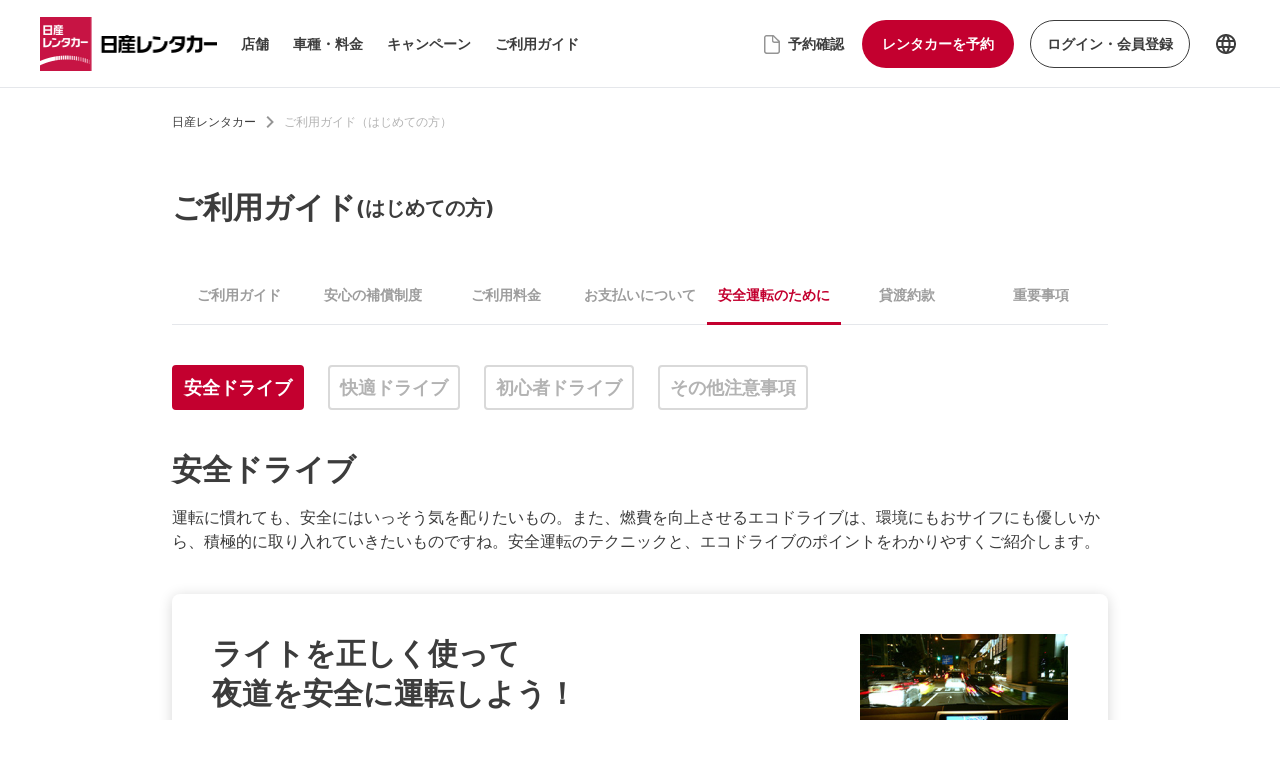

--- FILE ---
content_type: text/html; charset=utf-8
request_url: https://nissan-rentacar.com/notes/100
body_size: 7462
content:
<!DOCTYPE html><html lang="ja"><head><meta charSet="utf-8" data-next-head=""/><meta name="viewport" content="width=device-width" data-next-head=""/><link rel="shortcut icon" href="/images/favicon.ico" data-next-head=""/><link rel="apple-touch-icon" sizes="180x180" href="/images/apple-touch-icon.png" data-next-head=""/><link rel="icon" type="image/png" sizes="32x32" href="/images/favicon-32x32.png" data-next-head=""/><link rel="icon" type="image/png" sizes="16x16" href="/images/favicon-16x16.png" data-next-head=""/><title data-next-head="">日産レンタカー</title><meta name="robots" content="index,follow" data-next-head=""/><meta name="description" content="日産レンタカー公式予約サイト。リーフやノート e-POWER、セレナからマイクロバスまで幅広い車種をお手頃な料金でご用意！北海道や大阪、沖縄など全国各地の店舗情報やレンタカーの使い方、お得なキャンペーンの情報などもご紹介しています。" data-next-head=""/><meta name="twitter:card" content="summary_large_image" data-next-head=""/><meta property="og:title" content="日産レンタカー" data-next-head=""/><meta property="og:description" content="日産レンタカー公式予約サイト。リーフやノート e-POWER、セレナからマイクロバスまで幅広い車種をお手頃な料金でご用意！北海道や大阪、沖縄など全国各地の店舗情報やレンタカーの使い方、お得なキャンペーンの情報などもご紹介しています。" data-next-head=""/><meta property="og:url" content="https://nissan-rentacar.com/notes/100" data-next-head=""/><meta property="og:type" content="website" data-next-head=""/><meta property="og:image" content="https://nissan-rentacar.com/ja-seo-logo.png" data-next-head=""/><meta property="og:image:alt" content="日産レンタカー" data-next-head=""/><meta property="og:locale" content="Ja_JP" data-next-head=""/><link rel="canonical" href="https://nissan-rentacar.com/notes/100" data-next-head=""/><meta property="facebook-domain-verification" content="2x85eefyze2rl90powegwjvfjay08q" data-next-head=""/><script type="application/ld+json" data-next-head="">{"@context":"https://schema.org","@type":"Organization","name":"nissan-rentacar","url":"https://nissan-rentacar.com","logo":"https://nissan-rentacar.com/ja-seo-logo.png"}</script><link rel="preload" as="image" href="/ic-logo-sm.png" data-next-head=""/><link rel="preload" as="image" href="/bg-footer.png" data-next-head=""/><link rel="preload" href="/_next/static/css/e056dd41150bd330.css" as="style"/><link rel="stylesheet" href="/_next/static/css/e056dd41150bd330.css" data-n-g=""/><noscript data-n-css=""></noscript><script defer="" nomodule="" src="/_next/static/chunks/polyfills-42372ed130431b0a.js"></script><script defer="" src="/_next/static/chunks/3656.fb20e31226fd1601.js"></script><script src="/_next/static/chunks/webpack-aeeedef8aec22c09.js" defer=""></script><script src="/_next/static/chunks/framework-b9fd9bcc3ecde907.js" defer=""></script><script src="/_next/static/chunks/main-f3dddcbe9e80aca8.js" defer=""></script><script src="/_next/static/chunks/pages/_app-07e6757e3c16d4e8.js" defer=""></script><script src="/_next/static/chunks/2867-4604a459a9136c02.js" defer=""></script><script src="/_next/static/chunks/6972-400c45c66f1d29ed.js" defer=""></script><script src="/_next/static/chunks/6720-1b8ce76018aca7a5.js" defer=""></script><script src="/_next/static/chunks/pages/notes/100-f66f996273c91b8c.js" defer=""></script><script src="/_next/static/FmW92bufrneNGE08eeX9d/_buildManifest.js" defer=""></script><script src="/_next/static/FmW92bufrneNGE08eeX9d/_ssgManifest.js" defer=""></script></head><body><noscript>
              <iframe
                src="https://www.googletagmanager.com/ns.html?id=GTM-PPM5Q6Z"
                height="0"
                width="0"
                style="display:none;visibility:hidden"
              /></noscript><div id="__next"><div class="pl-4 pr-[1.313rem] pt-2.5 border-b relative"><ul class="flex justify-between mb-2.5"><div class="flex items-center"><div class="relative h-[36px] w-[118px]"><span style="box-sizing:border-box;display:block;overflow:hidden;width:initial;height:initial;background:none;opacity:1;border:0;margin:0;padding:0;position:absolute;top:0;left:0;bottom:0;right:0"><img alt="logo-sm" src="/ic-logo-sm.png" decoding="async" data-nimg="fill" style="position:absolute;top:0;left:0;bottom:0;right:0;box-sizing:border-box;padding:0;border:none;margin:auto;display:block;width:0;height:0;min-width:100%;max-width:100%;min-height:100%;max-height:100%"/></span></div></div><div class="flex items-center"><button data-cy="button-予約" class="rounded-full font-bold px-4 bg-btn-primary text-white md:hover:bg-accentHover disabled:bg-disabled md:disabled:bg-disabled min-w-[5rem] text-xs h-10 mr-2"><div class="flex justify-center items-center py-[5px] text-normal-14 text-white">予約</div></button><div class="font-bold text-sm cursor-pointer ml-2 mr-4"><p class="text-bold-12 false">ログイン</p></div><button class=""><svg width="24" height="24" viewBox="0 0 24 24" xmlns="http://www.w3.org/2000/svg" class="fill-primary undefined"><path d="M3 18H21V16H3V18ZM3 13H21V11H3V13ZM3 6V8H21V6H3Z"></path></svg></button></div></ul></div><div class="max-w-[58.5rem] px-4 md:px-0 mt-6 mx-auto"><div class="hidden md:block"><ol class="list-none pr-0 flex m-0 items-center overflow-auto whitespace-nowrap"><li class="flex items-center"><a href="/" class="no-underline text-regular-12  leading-5 text-primary">日産レンタカー</a><div><svg width="8" height="12" viewBox="0 0 8 12" xmlns="http://www.w3.org/2000/svg" class="fill-iconSecondary mx-[0.625rem]"><path fill-rule="evenodd" clip-rule="evenodd" d="M1.99997 0L0.589966 1.41L5.16997 6L0.589966 10.59L1.99997 12L7.99997 6L1.99997 0Z"></path></svg></div></li><li class="flex items-center"><span class="text-xs leading-5 text-tertiary">ご利用ガイド（はじめての方）</span></li></ol></div><div class="flex items-center mt-6 md:mt-14"><p class="text-bold-20 md:text-bold-30">ご利用ガイド</p><span class="text-bold-18 md:text-bold-20">(はじめての方)</span></div></div><div class="max-w-[58.5rem] mx-auto px-4 md:px-0 mt-2 md:mt-10 mb-[4.5rem] md:mb-24"><div class="mb-6 md:mb-4"><div class="grid grid-cols-2 gap-x-[5px] md:gap-x-0 md:grid-cols-7"><a href="/notes/10" class="text-bold-14 pb-4 pt-5 first:pt-4 md:py-4 border-b md:mt-0 text-center  text-secondary">ご利用ガイド</a><a href="/notes/50" class="text-bold-14 pb-4 pt-5 first:pt-4 md:py-4 border-b md:mt-0 text-center  text-secondary">安心の補償制度</a><a href="/notes/60" class="text-bold-14 pb-4 pt-5 first:pt-4 md:py-4 border-b md:mt-0 text-center  text-secondary">ご利用料金</a><a href="/notes/70" class="text-bold-14 pb-4 pt-5 first:pt-4 md:py-4 border-b md:mt-0 text-center  text-secondary">お支払いについて</a><a href="/notes/100" class="text-bold-14 pb-4 pt-5 first:pt-4 md:py-4 border-b md:mt-0 text-center  border-b-[3px] text-accent border-accent">安全運転のために</a><a href="/notes/90" class="text-bold-14 pb-4 pt-5 first:pt-4 md:py-4 border-b md:mt-0 text-center  text-secondary">貸渡約款</a><a href="/notes/14" class="text-bold-14 pb-4 pt-5 first:pt-4 md:py-4 border-b md:mt-0 text-center  text-secondary">重要事項</a></div></div><div class="grid grid-rows-2 grid-flow-col gap-4 md:gap-0 md:flex md:space-x-6 mt-4 md:mt-10"><button class="
          border md:border-2 rounded-4 p-[10px] font-[600] h-auto text-regular-16 md:text-regular-18 bg-accent border-accent text-white">安全ドライブ</button><button class="
          border md:border-2 rounded-4 p-[10px] font-[600] h-auto text-regular-16 md:text-regular-18 border-disabled text-tertiary bg-white">快適ドライブ</button><button class="
          border md:border-2 rounded-4 p-[10px] font-[600] h-auto text-regular-16 md:text-regular-18 border-disabled text-tertiary bg-white">初心者ドライブ</button><button class="
          border md:border-2 rounded-4 p-[10px] font-[600] h-auto text-regular-16 md:text-regular-18 border-disabled text-tertiary bg-white">その他注意事項</button></div><div class="mt-6 md:mt-10"><div><p class="text-bold-20 md:text-bold-30">安全ドライブ</p><p class="mt-2 md:mt-4 text-regular-14 md:text-regular-16">運転に慣れても、安全にはいっそう気を配りたいもの。また、燃費を向上させるエコドライブは、環境にもおサイフにも優しいから、積極的に取り入れていきたいものですね。安全運転のテクニックと、エコドライブのポイントをわかりやすくご紹介します。</p><div class="mt-6 md:mt-10 space-y-6 md:space-y-10"><div class="flex flex-col items-center justify-center md:flex-row md:items-start space-x-0 md:space-x-6 p-6 px-8 md:p-10 rounded-lg shadow-comfortableDrive cursor-pointer"><div class="flex-1"><p class="text-bold-20 md:text-bold-30 text-center md:text-left !font-[600] whitespace-pre-wrap">ライトを正しく使って
夜道を安全に運転しよう！</p><p class="text-regular-14 md:text-regular-16 mt-6 md:mt-4 text-center md:text-left md:font-bold font-normal whitespace-pre-wrap md:whitespace-normal">雨の夜や真っ暗な路地などを
安全に運転するためのコツをご紹介します。</p></div><div class="w-[144px] h-[104px] md:min-w-[208px] md:h-[152px] relative mt-6 md:mt-0"><span style="box-sizing:border-box;display:block;overflow:hidden;width:initial;height:initial;background:none;opacity:1;border:0;margin:0;padding:0;position:absolute;top:0;left:0;bottom:0;right:0"><img alt="Using the Light Correctly" src="[data-uri]" decoding="async" data-nimg="fill" style="position:absolute;top:0;left:0;bottom:0;right:0;box-sizing:border-box;padding:0;border:none;margin:auto;display:block;width:0;height:0;min-width:100%;max-width:100%;min-height:100%;max-height:100%"/><noscript><img alt="Using the Light Correctly" loading="lazy" decoding="async" data-nimg="fill" style="position:absolute;top:0;left:0;bottom:0;right:0;box-sizing:border-box;padding:0;border:none;margin:auto;display:block;width:0;height:0;min-width:100%;max-width:100%;min-height:100%;max-height:100%" src="/safe-driving-main-1.png"/></noscript></span></div></div><div class="flex flex-col items-center justify-center md:flex-row md:items-start space-x-0 md:space-x-10 p-6 px-10 md:p-10 rounded-lg shadow-comfortableDrive cursor-pointer"><div class="flex-1"><p class="text-bold-20 md:text-bold-30 text-center md:text-left !font-[600] whitespace-pre-wrap">セルフ式ガソリンスタンドで
安全＆スムーズな給油に挑戦</p><p class="text-regular-14 md:text-regular-16 mt-6 md:mt-4 text-center md:text-left md:font-bold font-normal">セルフ式ガソリンスタンドを利用したことのない初心者の方でも安全・簡単に給油できる、ポイントをおさえた給油の手順をご紹介します！</p></div><div class="w-[144px] h-[104px] md:min-w-[208px] md:h-[152px] relative mt-6 md:mt-0"><span style="box-sizing:border-box;display:block;overflow:hidden;width:initial;height:initial;background:none;opacity:1;border:0;margin:0;padding:0;position:absolute;top:0;left:0;bottom:0;right:0"><img alt="Refueling at Gas Station" src="[data-uri]" decoding="async" data-nimg="fill" style="position:absolute;top:0;left:0;bottom:0;right:0;box-sizing:border-box;padding:0;border:none;margin:auto;display:block;width:0;height:0;min-width:100%;max-width:100%;min-height:100%;max-height:100%"/><noscript><img alt="Refueling at Gas Station" loading="lazy" decoding="async" data-nimg="fill" style="position:absolute;top:0;left:0;bottom:0;right:0;box-sizing:border-box;padding:0;border:none;margin:auto;display:block;width:0;height:0;min-width:100%;max-width:100%;min-height:100%;max-height:100%" src="/safe-driving-main-2.png"/></noscript></span></div></div><div class="flex flex-col items-center justify-center md:flex-row md:items-start space-x-0 md:space-x-6 p-6 px-10 md:p-10 rounded-lg shadow-comfortableDrive cursor-pointer"><div class="flex-1"><p class="text-bold-20 md:text-bold-30 text-center md:text-left !font-[600] whitespace-pre-wrap">冬道ドライブテクニック
「安全ドライブ実践編」</p><p class="text-regular-14 md:text-regular-16 mt-6 md:mt-4 text-center md:text-left md:font-bold font-normal whitespace-pre-wrap">冬道ドライブの経験はありますか？
安全な走行のコツを知っておきましょう。</p></div><div class="w-[144px] h-[104px] md:min-w-[208px] md:h-[152px] relative mt-6 md:mt-0"><span style="box-sizing:border-box;display:block;overflow:hidden;width:initial;height:initial;background:none;opacity:1;border:0;margin:0;padding:0;position:absolute;top:0;left:0;bottom:0;right:0"><img alt="Winter Road Drive" src="[data-uri]" decoding="async" data-nimg="fill" style="position:absolute;top:0;left:0;bottom:0;right:0;box-sizing:border-box;padding:0;border:none;margin:auto;display:block;width:0;height:0;min-width:100%;max-width:100%;min-height:100%;max-height:100%"/><noscript><img alt="Winter Road Drive" loading="lazy" decoding="async" data-nimg="fill" style="position:absolute;top:0;left:0;bottom:0;right:0;box-sizing:border-box;padding:0;border:none;margin:auto;display:block;width:0;height:0;min-width:100%;max-width:100%;min-height:100%;max-height:100%" src="/safe-driving-main-3.png"/></noscript></span></div></div></div></div></div><div class="sticky bottom-6 float-right"><div class="drop-shadow-[0_2px_14px_rgba(0,0,0,0.16)]"><svg width="56" height="56" viewBox="0 0 56 56" fill="fill-accent undefined" xmlns="http://www.w3.org/2000/svg"><path d="M28 -1.22392e-06C43.464 -5.47967e-07 56 12.536 56 28V28C56 43.464 43.464 56 28 56V56C12.536 56 -1.89987e-06 43.464 -1.22392e-06 28V28C-5.47967e-07 12.536 12.536 -1.89987e-06 28 -1.22392e-06V-1.22392e-06Z" fill="#C3002F"></path><path fill-rule="evenodd" clip-rule="evenodd" d="M35.7917 28.0711L34.3185 29.4853L29.5417 24.8995L29.5417 35L27.4584 35L27.4584 24.7573L22.5334 29.4853L21.0603 28.0711L26.9529 22.4142L28.426 21L28.426 21L35.7917 28.0711Z" fill="white"></path></svg></div></div></div><div><div class="flex flex-col"><div class="hidden md:flex relative justify-center w-full"><div class="relative w-full min-h-[372px]"><span style="box-sizing:border-box;display:block;overflow:hidden;width:initial;height:initial;background:none;opacity:1;border:0;margin:0;padding:0;position:absolute;top:0;left:0;bottom:0;right:0"><img alt="bg-footer" src="/bg-footer.png" decoding="async" data-nimg="fill" style="position:absolute;top:0;left:0;bottom:0;right:0;box-sizing:border-box;padding:0;border:none;margin:auto;display:block;width:0;height:0;min-width:100%;max-width:100%;min-height:100%;max-height:100%"/></span></div><div class="flex absolute w-[58.5rem] h-full justify-between"><div class="flex flex-col justify-end px-11 py-6 space-y-1"><p class="text-white font-bold text-[2.063rem]">予約から返却までアプリで完結</p><p class="text-white text-normal-16">お客様にとっての「いつものクルマ」に</p><div class="flex items-center"><a target="_blank" href="https://apps.apple.com/jp/app/%E6%97%A5%E7%94%A3%E3%83%AC%E3%83%B3%E3%82%BF%E3%82%AB%E3%83%BC%E3%82%A2%E3%83%97%E3%83%AA/id1548877503?itsct=apps_box&amp;itscg=30200" rel="noreferrer"><div class="relative w-[153px] h-[56px]"><span style="box-sizing:border-box;display:block;overflow:hidden;width:initial;height:initial;background:none;opacity:1;border:0;margin:0;padding:0;position:absolute;top:0;left:0;bottom:0;right:0"><img alt="appstore-download" src="[data-uri]" decoding="async" data-nimg="fill" style="position:absolute;top:0;left:0;bottom:0;right:0;box-sizing:border-box;padding:0;border:none;margin:auto;display:block;width:0;height:0;min-width:100%;max-width:100%;min-height:100%;max-height:100%"/><noscript><img alt="appstore-download" loading="lazy" decoding="async" data-nimg="fill" style="position:absolute;top:0;left:0;bottom:0;right:0;box-sizing:border-box;padding:0;border:none;margin:auto;display:block;width:0;height:0;min-width:100%;max-width:100%;min-height:100%;max-height:100%" src="/img-appstore-download.png"/></noscript></span></div></a><a target="_blank" rel="noreferrer" href="https://play.google.com/store/apps/details?id=com.nissan.rentacar.aprs&amp;utm_source=bcweb"><div class="relative w-[217px] h-[83px]"><span style="box-sizing:border-box;display:block;overflow:hidden;width:initial;height:initial;background:none;opacity:1;border:0;margin:0;padding:0;position:absolute;top:0;left:0;bottom:0;right:0"><img alt="googleplay-download" src="[data-uri]" decoding="async" data-nimg="fill" style="position:absolute;top:0;left:0;bottom:0;right:0;box-sizing:border-box;padding:0;border:none;margin:auto;display:block;width:0;height:0;min-width:100%;max-width:100%;min-height:100%;max-height:100%"/><noscript><img alt="googleplay-download" loading="lazy" decoding="async" data-nimg="fill" style="position:absolute;top:0;left:0;bottom:0;right:0;box-sizing:border-box;padding:0;border:none;margin:auto;display:block;width:0;height:0;min-width:100%;max-width:100%;min-height:100%;max-height:100%" src="/img-google-play-download.png"/></noscript></span></div></a></div><p class="text-lightGray2 text-normal-12 w-[540px]">Apple、Appleのロゴ、App Storeは、米国およびその他の国で登録されたApple Inc.の商標です。<br/>Google Play および Google Play ロゴは、Google LLC の商標です。</p></div><div class="flex flex-col justify-end mr-9"><div class="relative w-[344px] h-[341px]"><span style="box-sizing:border-box;display:block;overflow:hidden;width:initial;height:initial;background:none;opacity:1;border:0;margin:0;padding:0;position:absolute;top:0;left:0;bottom:0;right:0"><img alt="img-mobile" src="[data-uri]" decoding="async" data-nimg="fill" style="position:absolute;top:0;left:0;bottom:0;right:0;box-sizing:border-box;padding:0;border:none;margin:auto;display:block;width:0;height:0;min-width:100%;max-width:100%;min-height:100%;max-height:100%"/><noscript><img alt="img-mobile" loading="lazy" decoding="async" data-nimg="fill" style="position:absolute;top:0;left:0;bottom:0;right:0;box-sizing:border-box;padding:0;border:none;margin:auto;display:block;width:0;height:0;min-width:100%;max-width:100%;min-height:100%;max-height:100%" src="/img-mobile-footer.png"/></noscript></span></div></div></div></div><div class="flex md:hidden relative bg-cover flex-col justify-center items-start w-full"><div class="relative w-full min-h-[314px]"><span style="box-sizing:border-box;display:block;overflow:hidden;width:initial;height:initial;background:none;opacity:1;border:0;margin:0;padding:0;position:absolute;top:0;left:0;bottom:0;right:0"><img alt="bg-footer-sp" src="[data-uri]" decoding="async" data-nimg="fill" style="position:absolute;top:0;left:0;bottom:0;right:0;box-sizing:border-box;padding:0;border:none;margin:auto;display:block;width:0;height:0;min-width:100%;max-width:100%;min-height:100%;max-height:100%"/><noscript><img alt="bg-footer-sp" loading="lazy" decoding="async" data-nimg="fill" style="position:absolute;top:0;left:0;bottom:0;right:0;box-sizing:border-box;padding:0;border:none;margin:auto;display:block;width:0;height:0;min-width:100%;max-width:100%;min-height:100%;max-height:100%" src="/bg-footer-sp.png"/></noscript></span></div><div class="flex flex-col absolute px-6"><span class="text-onPrimary text-bold-22">予約から返却まで</span><span class="text-onPrimary text-bold-22">アプリで完結</span><p class="text-onPrimary text-bold-14 mb-6 mt-4">お客様にとっての「いつものクルマ」に</p><div class="flex justify-start items-center mb-4"><a target="_blank" href="https://apps.apple.com/jp/app/%E6%97%A5%E7%94%A3%E3%83%AC%E3%83%B3%E3%82%BF%E3%82%AB%E3%83%BC%E3%82%A2%E3%83%97%E3%83%AA/id1548877503?itsct=apps_box&amp;itscg=30200" rel="noreferrer" aria-label="Appstore download"><div class="relative w-[120px] h-[45px]"><span style="box-sizing:border-box;display:block;overflow:hidden;width:initial;height:initial;background:none;opacity:1;border:0;margin:0;padding:0;position:absolute;top:0;left:0;bottom:0;right:0"><img alt="appstore-download" src="[data-uri]" decoding="async" data-nimg="fill" style="position:absolute;top:0;left:0;bottom:0;right:0;box-sizing:border-box;padding:0;border:none;margin:auto;display:block;width:0;height:0;min-width:100%;max-width:100%;min-height:100%;max-height:100%"/><noscript><img alt="appstore-download" loading="lazy" decoding="async" data-nimg="fill" style="position:absolute;top:0;left:0;bottom:0;right:0;box-sizing:border-box;padding:0;border:none;margin:auto;display:block;width:0;height:0;min-width:100%;max-width:100%;min-height:100%;max-height:100%" src="/img-appstore-download-sm.png"/></noscript></span></div></a><a target="_blank" href="https://play.google.com/store/apps/details?id=com.nissan.rentacar.aprs&amp;utm_source=bcweb" rel="noreferrer" aria-label="Google play store download"><div class="relative w-[177px] h-[68px]"><span style="box-sizing:border-box;display:block;overflow:hidden;width:initial;height:initial;background:none;opacity:1;border:0;margin:0;padding:0;position:absolute;top:0;left:0;bottom:0;right:0"><img alt="googleplay-download" src="[data-uri]" decoding="async" data-nimg="fill" style="position:absolute;top:0;left:0;bottom:0;right:0;box-sizing:border-box;padding:0;border:none;margin:auto;display:block;width:0;height:0;min-width:100%;max-width:100%;min-height:100%;max-height:100%"/><noscript><img alt="googleplay-download" loading="lazy" decoding="async" data-nimg="fill" style="position:absolute;top:0;left:0;bottom:0;right:0;box-sizing:border-box;padding:0;border:none;margin:auto;display:block;width:0;height:0;min-width:100%;max-width:100%;min-height:100%;max-height:100%" src="/img-google-play-download-sm.png"/></noscript></span></div></a></div><p class="text-lightGray2 text-normal-12">Apple、Appleのロゴ、App Storeは、米国およびその他の国で登録されたApple Inc.の商標です。</p><p class="text-lightGray2 text-normal-12">Google Play および Google Play ロゴは、Google LLC の商標です。</p></div></div><div class="flex flex-col md:justify-center md:items-center bg-accent-7"><div class="flex md:w-[58.5rem] flex-col md:flex-row md:justify-between py-8 md:pt-10 md:pb-[2.875rem] border-secondary text-lightGray3 md:border-b-0.5 px-6 md:px-0"><div class="space-y-4 text-normal-12 border-b md:border-b-0 pb-6 md:py-0"><p class="text-regular-12 md:text-regular-11 font-bold text-gray4">日産レンタカーについて</p><div class="text-normal-12 text-lightGray3 md:mt-4 mt-2 md:space-y-2 space-y-3 flex flex-col"><a href="/company/" class="cursor-pointer md:hover:text-link">会社概要</a><a href="https://nissan-rentacar-recruit.net/jobfind-pc/" target="_blank" rel="noreferrer" class="cursor-pointer md:hover:text-link">採用情報</a><a href="/estate/10" class="cursor-pointer md:hover:text-link">出店用地募集</a></div></div><div class="space-y-8 text-normal-12 border-b md:border-b-0 py-6 md:py-0"><div class="text-normal-12 text-lightGray3 md:mt-8 space-y-2 flex flex-col"><a href="/faq" class="cursor-pointer md:hover:text-link">よくあるご質問</a><a href="/contact-us" class="cursor-pointer md:hover:text-link">お問い合わせ</a></div></div><div class="space-y-4 text-normal-12 border-b md:border-b-0 py-6 md:py-0"><p class="text-regular-12 md:text-regular-11 font-bold text-gray4">関連サイト</p><div class="text-normal-12 text-lightGray3 mt-7 space-y-2 flex flex-col"><a href="https://www.nissan.co.jp/" target="_blank" rel="noreferrer" class="cursor-pointer md:hover:text-link">日産自動車ホームページ</a><a href="https://www.nissan.co.jp/nissanid/" target="_blank" rel="noreferrer" class="cursor-pointer md:hover:text-link">NISSAN ID</a><a href="https://n-link.nissan.co.jp/about.html" target="_blank" rel="noreferrer" class="cursor-pointer md:hover:text-link">N-Link</a><a href="https://www.rentacar.or.jp/" target="_blank" rel="noreferrer" class="cursor-pointer md:hover:text-link">全国レンタカー協会会員</a></div></div><div class="space-y-4 text-normal-12 border-b md:border-b-0 py-6 md:py-0"><p class="text-regular-12 md:text-regular-11 font-bold text-gray4 md:mb-5 mb-4">ソーシャルメディア</p><div class="flex items-center md:justify-between space-x-[18px]"><a target="_blank" rel="noreferrer" aria-label="facebook" href="https://www.facebook.com/%E6%97%A5%E7%94%A3%E3%83%AC%E3%83%B3%E3%82%BF%E3%82%AB%E3%83%BC-231926140196841/"><svg width="24" height="24" viewBox="0 0 24 24" xmlns="http://www.w3.org/2000/svg" class="fill-white md:hover:fill-link"><path d="M23 12C23 5.92486 18.0751 1 12 1C5.92486 1 1 5.92486 1 12C1 17.4903 5.02252 22.0412 10.2812 22.8664V15.1797H7.48828V12H10.2812V9.57656C10.2812 6.81969 11.9235 5.29688 14.4361 5.29688C15.6392 5.29688 16.8984 5.51172 16.8984 5.51172V8.21875H15.5114C14.145 8.21875 13.7188 9.06674 13.7188 9.9375V12H16.7695L16.2818 15.1797H13.7188V22.8664C18.9775 22.0412 23 17.4903 23 12Z"></path></svg></a><a target="_blank" rel="noreferrer" aria-label="twitter" href="https://twitter.com/nissan_rentacar?ref_src=twsrc%5Egoogle%7Ctwcamp%5Eserp%7Ctwgr%5Eauthor"><svg width="22" height="22" viewBox="0 0 22 22" xmlns="http://www.w3.org/2000/svg" class="fill-white md:hover:fill-link"><path d="M12.9979 9.33747L20.8156 0.25H18.963L12.1749 8.14052L6.75324 0.25H0.5L8.69861 12.1819L0.5 21.7115H2.35265L9.52109 13.3788L15.2468 21.7115H21.5L12.9974 9.33747H12.9979ZM10.4604 12.287L9.6297 11.0988L3.02019 1.64465H5.86576L11.1997 9.27449L12.0304 10.4626L18.9639 20.3803H16.1183L10.4604 12.2874V12.287Z"></path></svg></a><a target="_blank" rel="noreferrer" aria-label="instagram" href="https://www.instagram.com/nissan_rentacar23/"><svg width="24" height="24" viewBox="0 0 24 24" xmlns="http://www.w3.org/2000/svg" class="fill-white md:hover:fill-link"><path fill-rule="evenodd" clip-rule="evenodd" d="M12 2.98369C14.9373 2.98369 15.2849 2.99504 16.4451 3.04787C17.5175 3.09678 18.1 3.2758 18.4877 3.42644C18.9661 3.60258 19.3988 3.88386 19.754 4.24952C20.1196 4.6047 20.4009 5.03743 20.577 5.5158C20.7277 5.90354 20.9067 6.48603 20.9556 7.55843C21.0085 8.7186 21.0198 9.06617 21.0198 12.0035C21.0198 14.9408 21.0085 15.2884 20.9556 16.4486C20.9067 17.521 20.7277 18.1034 20.577 18.4912C20.3938 18.9655 20.1135 19.3962 19.754 19.7557C19.3945 20.1152 18.9637 20.3956 18.4894 20.5788C18.1017 20.7294 17.5192 20.9085 16.4468 20.9574C15.2871 21.0102 14.9391 21.0216 12.0017 21.0216C9.06443 21.0216 8.71642 21.0102 7.55668 20.9574C6.48428 20.9085 5.90179 20.7294 5.51405 20.5788C5.03568 20.4027 4.60295 20.1214 4.24778 19.7557C3.88211 19.4005 3.60084 18.9678 3.4247 18.4894C3.27406 18.1017 3.09503 17.5192 3.04613 16.4468C2.99329 15.2866 2.98194 14.9391 2.98194 12.0017C2.98194 9.06442 2.99329 8.71685 3.04613 7.55668C3.09503 6.48428 3.27406 5.90179 3.4247 5.51405C3.60084 5.03568 3.88211 4.60295 4.24778 4.24778C4.60295 3.88211 5.03568 3.60084 5.51405 3.4247C5.90179 3.27406 6.48428 3.09503 7.55668 3.04613C8.71686 2.99329 9.06443 2.98194 12.0017 2.98194L12 2.98369ZM12.0017 1C9.01421 1 8.63957 1.01266 7.4663 1.06637C6.29303 1.12008 5.4944 1.3074 4.79446 1.57943C4.06053 1.85559 3.39565 2.28846 2.84614 2.84789C2.2875 3.39761 1.85538 4.06248 1.57987 4.79621C1.30565 5.49615 1.11964 6.29565 1.06637 7.4663C1.0131 8.63695 1 9.01421 1 12.0017C1 14.9893 1.01266 15.3639 1.06637 16.5372C1.12008 17.7105 1.30565 18.5073 1.57768 19.2073C1.85384 19.9412 2.28672 20.6061 2.84614 21.1556C3.39575 21.715 4.06059 22.148 4.79446 22.4245C5.49309 22.6961 6.2939 22.8821 7.46455 22.9358C8.6352 22.9895 9.01246 23.0017 12 23.0017C14.9875 23.0017 15.3622 22.9891 16.5354 22.9358C17.7087 22.8825 18.5056 22.6961 19.2055 22.4245C19.9363 22.1418 20.5999 21.7096 21.1539 21.1556C21.7079 20.6016 22.1401 19.938 22.4228 19.2073C22.6943 18.5087 22.8804 17.7078 22.9341 16.5372C22.9878 15.3665 23 14.9893 23 12.0017C23 9.01421 22.9873 8.63957 22.9341 7.4663C22.8808 6.29303 22.6943 5.49615 22.4228 4.79621C22.1463 4.06234 21.7133 3.39749 21.1539 2.84789C20.6041 2.28925 19.9393 1.85713 19.2055 1.58161C18.5056 1.3074 17.7061 1.12139 16.5354 1.06812C15.3648 1.01485 14.9875 1.00175 12 1.00175L12.0017 1ZM11.9999 6.35329C10.8826 6.35329 9.79047 6.6846 8.86151 7.30533C7.93254 7.92606 7.20851 8.80832 6.78097 9.84055C6.35343 10.8728 6.24159 12.0086 6.45959 13.1044C6.67759 14.2002 7.21563 15.2067 8.00569 15.9967C8.79575 16.7867 9.80232 17.3247 10.8981 17.5426C11.9939 17.7605 13.1298 17.6486 14.162 17.221C15.1941 16.7933 16.0764 16.0692 16.697 15.1402C17.3177 14.2112 17.6489 13.119 17.6488 12.0017C17.6489 11.2599 17.5028 10.5254 17.2189 9.84001C16.935 9.15465 16.5189 8.53193 15.9944 8.0074C15.4698 7.48288 14.8471 7.06682 14.1617 6.78301C13.4763 6.49919 12.7417 6.35317 11.9999 6.35329ZM11.9999 15.6683C11.2745 15.6683 10.5653 15.4532 9.96217 15.0501C9.359 14.6471 8.88888 14.0743 8.61128 13.4041C8.33367 12.7338 8.26103 11.9964 8.40255 11.2849C8.54408 10.5734 8.89341 9.91984 9.40636 9.40689C9.91932 8.89393 10.5729 8.54461 11.2844 8.40308C11.9958 8.26156 12.7333 8.33419 13.4035 8.6118C14.0737 8.88941 14.6466 9.35953 15.0496 9.9627C15.4526 10.5659 15.6677 11.275 15.6677 12.0004C15.6677 12.9732 15.2813 13.9061 14.5935 14.594C13.9056 15.2818 12.9727 15.6683 11.9999 15.6683ZM19.1917 6.12974C19.1917 6.85874 18.6007 7.44972 17.8717 7.44972C17.1427 7.44972 16.5518 6.85874 16.5518 6.12974C16.5518 5.40073 17.1427 4.80975 17.8717 4.80975C18.6007 4.80975 19.1917 5.40073 19.1917 6.12974Z"></path></svg></a></div></div></div><div class="flex flex-col md:flex-row text-normal-10 space-y-1 md:space-y-0 md:space-x-10 text-lightGray3 mb-6 md:mt-6 px-6 md:px-0 undefined"><a href="/site_policy" class="cursor-pointer md:hover:text-link" rel="noreferrer">サイト利用にあたって</a><a href="/privacy_policy" target="_blank" class="cursor-pointer md:hover:text-link" rel="noreferrer">個人情報保護方針</a><a href="/notes/91" class="cursor-pointer md:hover:text-link" rel="noreferrer">特定商取引法に基づく表記</a></div><div class="flex text-normal-10 items-center justify-center text-lightGray3 mb-6 px-6 md:px-0"><span>© Nissan Car Rental Solutions Co., Ltd. 2022</span></div></div><div class="bg-white md:w-[58.5rem] md:mx-auto py-4 px-6 flex items-center"><div class="flex-1"><div class="relative w-[225px] h-[13px]"><span style="box-sizing:border-box;display:block;overflow:hidden;width:initial;height:initial;background:none;opacity:1;border:0;margin:0;padding:0;position:absolute;top:0;left:0;bottom:0;right:0"><img alt="img-group-name-logo" src="[data-uri]" decoding="async" data-nimg="fill" class="cursor-pointer" style="position:absolute;top:0;left:0;bottom:0;right:0;box-sizing:border-box;padding:0;border:none;margin:auto;display:block;width:0;height:0;min-width:100%;max-width:100%;min-height:100%;max-height:100%"/><noscript><img alt="img-group-name-logo" loading="lazy" decoding="async" data-nimg="fill" style="position:absolute;top:0;left:0;bottom:0;right:0;box-sizing:border-box;padding:0;border:none;margin:auto;display:block;width:0;height:0;min-width:100%;max-width:100%;min-height:100%;max-height:100%" class="cursor-pointer" src="/img-group-name-footer.svg"/></noscript></span></div></div><div class="relative w-[39px] h-[32px]"><span style="box-sizing:border-box;display:block;overflow:hidden;width:initial;height:initial;background:none;opacity:1;border:0;margin:0;padding:0;position:absolute;top:0;left:0;bottom:0;right:0"><img alt="img-nissan-brand-logo" src="[data-uri]" decoding="async" data-nimg="fill" class="cursor-pointer" style="position:absolute;top:0;left:0;bottom:0;right:0;box-sizing:border-box;padding:0;border:none;margin:auto;display:block;width:0;height:0;min-width:100%;max-width:100%;min-height:100%;max-height:100%"/><noscript><img alt="img-nissan-brand-logo" loading="lazy" decoding="async" data-nimg="fill" style="position:absolute;top:0;left:0;bottom:0;right:0;box-sizing:border-box;padding:0;border:none;margin:auto;display:block;width:0;height:0;min-width:100%;max-width:100%;min-height:100%;max-height:100%" class="cursor-pointer" src="/img-nissan-brand-logo.svg"/></noscript></span></div></div></div></div></div><script id="__NEXT_DATA__" type="application/json">{"props":{"pageProps":{"isWebView":false},"__N_SSP":true},"page":"/notes/100","query":{},"buildId":"FmW92bufrneNGE08eeX9d","isFallback":false,"isExperimentalCompile":false,"dynamicIds":[43656],"gssp":true,"locale":"ja","locales":["ja","en","zh","ko","th"],"defaultLocale":"ja","scriptLoader":[]}</script></body></html>

--- FILE ---
content_type: text/css; charset=UTF-8
request_url: https://nissan-rentacar.com/_next/static/css/e056dd41150bd330.css
body_size: 26802
content:
*,:after,:before{--tw-border-spacing-x:0;--tw-border-spacing-y:0;--tw-translate-x:0;--tw-translate-y:0;--tw-rotate:0;--tw-skew-x:0;--tw-skew-y:0;--tw-scale-x:1;--tw-scale-y:1;--tw-pan-x: ;--tw-pan-y: ;--tw-pinch-zoom: ;--tw-scroll-snap-strictness:proximity;--tw-gradient-from-position: ;--tw-gradient-via-position: ;--tw-gradient-to-position: ;--tw-ordinal: ;--tw-slashed-zero: ;--tw-numeric-figure: ;--tw-numeric-spacing: ;--tw-numeric-fraction: ;--tw-ring-inset: ;--tw-ring-offset-width:0px;--tw-ring-offset-color:#fff;--tw-ring-color:rgba(59,130,246,0.5);--tw-ring-offset-shadow:0 0 rgba(0,0,0,0);--tw-ring-shadow:0 0 rgba(0,0,0,0);--tw-shadow:0 0 rgba(0,0,0,0);--tw-shadow-colored:0 0 rgba(0,0,0,0);--tw-blur: ;--tw-brightness: ;--tw-contrast: ;--tw-grayscale: ;--tw-hue-rotate: ;--tw-invert: ;--tw-saturate: ;--tw-sepia: ;--tw-drop-shadow: ;--tw-backdrop-blur: ;--tw-backdrop-brightness: ;--tw-backdrop-contrast: ;--tw-backdrop-grayscale: ;--tw-backdrop-hue-rotate: ;--tw-backdrop-invert: ;--tw-backdrop-opacity: ;--tw-backdrop-saturate: ;--tw-backdrop-sepia: ;--tw-contain-size: ;--tw-contain-layout: ;--tw-contain-paint: ;--tw-contain-style: }::backdrop{--tw-border-spacing-x:0;--tw-border-spacing-y:0;--tw-translate-x:0;--tw-translate-y:0;--tw-rotate:0;--tw-skew-x:0;--tw-skew-y:0;--tw-scale-x:1;--tw-scale-y:1;--tw-pan-x: ;--tw-pan-y: ;--tw-pinch-zoom: ;--tw-scroll-snap-strictness:proximity;--tw-gradient-from-position: ;--tw-gradient-via-position: ;--tw-gradient-to-position: ;--tw-ordinal: ;--tw-slashed-zero: ;--tw-numeric-figure: ;--tw-numeric-spacing: ;--tw-numeric-fraction: ;--tw-ring-inset: ;--tw-ring-offset-width:0px;--tw-ring-offset-color:#fff;--tw-ring-color:rgba(59,130,246,0.5);--tw-ring-offset-shadow:0 0 rgba(0,0,0,0);--tw-ring-shadow:0 0 rgba(0,0,0,0);--tw-shadow:0 0 rgba(0,0,0,0);--tw-shadow-colored:0 0 rgba(0,0,0,0);--tw-blur: ;--tw-brightness: ;--tw-contrast: ;--tw-grayscale: ;--tw-hue-rotate: ;--tw-invert: ;--tw-saturate: ;--tw-sepia: ;--tw-drop-shadow: ;--tw-backdrop-blur: ;--tw-backdrop-brightness: ;--tw-backdrop-contrast: ;--tw-backdrop-grayscale: ;--tw-backdrop-hue-rotate: ;--tw-backdrop-invert: ;--tw-backdrop-opacity: ;--tw-backdrop-saturate: ;--tw-backdrop-sepia: ;--tw-contain-size: ;--tw-contain-layout: ;--tw-contain-paint: ;--tw-contain-style: }
/* ! tailwindcss v3.4.18 | MIT License | https://tailwindcss.com */*,:after,:before{box-sizing:border-box;border:0 solid #e5e7eb}:after,:before{--tw-content:""}:host,html{line-height:1.5;-webkit-text-size-adjust:100%;-moz-tab-size:4;-o-tab-size:4;tab-size:4;font-family:Hiragino Kaku Gothic ProN,YuGothic,Noto Sans CJK JP,system-ui,-apple-system,Segoe UI,Roboto,Ubuntu,Cantarell,Noto Sans,sans-serif;font-feature-settings:normal;font-variation-settings:normal;-webkit-tap-highlight-color:transparent}body{margin:0;line-height:inherit}hr{height:0;color:inherit;border-top-width:1px}abbr:where([title]){text-decoration:underline;-webkit-text-decoration:underline dotted currentColor;text-decoration:underline dotted currentColor}h1,h2,h3,h4,h5,h6{font-size:inherit;font-weight:inherit}a{color:inherit;text-decoration:inherit}b,strong{font-weight:bolder}code,kbd,pre,samp{font-family:ui-monospace,SFMono-Regular,Menlo,Monaco,Consolas,Liberation Mono,Courier New,monospace;font-feature-settings:normal;font-variation-settings:normal;font-size:1em}small{font-size:80%}sub,sup{font-size:75%;line-height:0;position:relative;vertical-align:baseline}sub{bottom:-.25em}sup{top:-.5em}table{text-indent:0;border-color:inherit;border-collapse:collapse}button,input,optgroup,select,textarea{font-family:inherit;font-feature-settings:inherit;font-variation-settings:inherit;font-size:100%;font-weight:inherit;line-height:inherit;letter-spacing:inherit;color:inherit;margin:0;padding:0}button,select{text-transform:none}button,input:where([type=button]),input:where([type=reset]),input:where([type=submit]){-webkit-appearance:button;background-color:transparent;background-image:none}:-moz-focusring{outline:auto}:-moz-ui-invalid{box-shadow:none}progress{vertical-align:baseline}::-webkit-inner-spin-button,::-webkit-outer-spin-button{height:auto}[type=search]{-webkit-appearance:textfield;outline-offset:-2px}::-webkit-search-decoration{-webkit-appearance:none}::-webkit-file-upload-button{-webkit-appearance:button;font:inherit}summary{display:list-item}blockquote,dd,dl,figure,h1,h2,h3,h4,h5,h6,hr,p,pre{margin:0}fieldset{margin:0}fieldset,legend{padding:0}menu,ol,ul{list-style:none;margin:0;padding:0}dialog{padding:0}textarea{resize:vertical}input::-moz-placeholder,textarea::-moz-placeholder{opacity:1;color:#9ca3af}input::placeholder,textarea::placeholder{opacity:1;color:#9ca3af}[role=button],button{cursor:pointer}:disabled{cursor:default}audio,canvas,embed,iframe,img,object,svg,video{display:block;vertical-align:middle}img,video{max-width:100%;height:auto}[hidden]:where(:not([hidden=until-found])){display:none}html{font-size:16px}body{--tw-text-opacity:1;color:rgba(60,60,60,1);color:rgba(60,60,60,var(--tw-text-opacity,1))}h1{font-size:1.625rem;line-height:2.5rem}h1,h2{font-weight:700;--tw-text-opacity:1;color:rgba(60,60,60,1);color:rgba(60,60,60,var(--tw-text-opacity,1))}h2{font-size:1.5rem;line-height:2rem}h3{font-size:1.25rem;line-height:1.75rem}h3,h4{font-weight:700;--tw-text-opacity:1;color:rgba(60,60,60,1);color:rgba(60,60,60,var(--tw-text-opacity,1))}h4{font-size:1.125rem;line-height:1.625rem}h5{font-size:1rem;line-height:1.5rem}.text-bold-38,h5{font-weight:700;--tw-text-opacity:1;color:rgba(60,60,60,1);color:rgba(60,60,60,var(--tw-text-opacity,1))}.text-bold-38{font-size:2.375rem;line-height:2.875rem}.text-bold-30{font-size:1.875rem;line-height:2.5rem}.text-bold-24,.text-bold-30{font-weight:700;--tw-text-opacity:1;color:rgba(60,60,60,1);color:rgba(60,60,60,var(--tw-text-opacity,1))}.text-bold-24{font-size:1.5rem;line-height:2rem}.text-bold-22{font-size:1.375rem;line-height:1.875rem}.text-bold-20,.text-bold-22{font-weight:700;--tw-text-opacity:1;color:rgba(60,60,60,1);color:rgba(60,60,60,var(--tw-text-opacity,1))}.text-bold-20{font-size:1.25rem;line-height:1.75rem}.text-bold-18{font-size:1.125rem;line-height:1.35rem;font-weight:700;--tw-text-opacity:1;color:rgba(60,60,60,1);color:rgba(60,60,60,var(--tw-text-opacity,1))}.\!text-bold-14,.text-bold-14{font-size:.875rem;line-height:1.375rem;font-weight:700;--tw-text-opacity:1;color:rgba(60,60,60,1);color:rgba(60,60,60,var(--tw-text-opacity,1))}.text-bold-12{font-size:.75rem}.text-bold-11,.text-bold-12{line-height:1.25rem;font-weight:700;--tw-text-opacity:1;color:rgba(60,60,60,1);color:rgba(60,60,60,var(--tw-text-opacity,1))}.text-bold-11{font-size:.688rem}.text-bold-10{font-size:.625rem;font-weight:700}.text-bold-10,.text-semibold-12{line-height:1.25rem;--tw-text-opacity:1;color:rgba(60,60,60,1);color:rgba(60,60,60,var(--tw-text-opacity,1))}.text-semibold-12{font-size:.75rem;font-weight:600}.text-semibold-16{font-size:1rem;line-height:1.5rem}.text-semibold-16,.text-semibold-18{font-weight:600;--tw-text-opacity:1;color:rgba(60,60,60,1);color:rgba(60,60,60,var(--tw-text-opacity,1))}.text-semibold-18{font-size:1.125rem;line-height:1.35rem}.text-bold-16{font-size:1rem;line-height:1.5rem;font-weight:700}.text-bold-16,.text-normal-20{--tw-text-opacity:1;color:rgba(60,60,60,1);color:rgba(60,60,60,var(--tw-text-opacity,1))}.text-normal-20{font-size:1.25rem;line-height:1.75rem}.text-normal-16{font-size:1rem;line-height:1.5rem;--tw-text-opacity:1;color:rgba(60,60,60,1);color:rgba(60,60,60,var(--tw-text-opacity,1))}.text-normal-14{font-size:.875rem}.text-normal-13,.text-normal-14{line-height:1.375rem;--tw-text-opacity:1;color:rgba(60,60,60,1);color:rgba(60,60,60,var(--tw-text-opacity,1))}.text-normal-13{font-size:.813rem}.text-normal-12{font-size:.75rem}.text-normal-10,.text-normal-12{line-height:1.25rem;--tw-text-opacity:1;color:rgba(60,60,60,1);color:rgba(60,60,60,var(--tw-text-opacity,1))}.text-normal-10{font-size:.625rem}.emphasize-16,.error-16,.note-16{font-size:1rem;line-height:1.5rem;line-height:1.375;--tw-text-opacity:1;color:rgba(201,59,94,1);color:rgba(201,59,94,var(--tw-text-opacity,1))}.link-16{cursor:pointer;font-size:1rem;line-height:1.5rem;--tw-text-opacity:1;color:rgba(0,152,161,1);color:rgba(0,152,161,var(--tw-text-opacity,1))}.link-16:hover{text-decoration-line:underline}.link-14{cursor:pointer;font-size:.875rem;line-height:1.375rem;--tw-text-opacity:1;color:rgba(0,152,161,1);color:rgba(0,152,161,var(--tw-text-opacity,1))}.link-14:hover{text-decoration-line:underline}.link-12{cursor:pointer;font-size:.75rem;line-height:1.25rem;--tw-text-opacity:1;color:rgba(0,152,161,1);color:rgba(0,152,161,var(--tw-text-opacity,1))}.link-12:hover{text-decoration-line:underline}.search-result-shadow{box-shadow:0 3px 6px -4px rgba(0,0,0,.12),0 6px 16px rgba(0,0,0,.08),0 9px 28px 8px rgba(0,0,0,.05)}.text-outline-shadow{text-shadow:2px 2px 0 #fff,-2px 2px 0 #fff,2px -2px 0 #fff,-2px -2px 0 #fff}@media (min-width:936px){h1{font-size:2.25rem;line-height:2.875rem}h1,h2{font-weight:700;--tw-text-opacity:1;color:rgba(60,60,60,1);color:rgba(60,60,60,var(--tw-text-opacity,1))}h2{font-size:1.875rem;line-height:2.5rem}h3{font-size:1.5rem;line-height:2rem}h3,h4{font-weight:700;--tw-text-opacity:1;color:rgba(60,60,60,1);color:rgba(60,60,60,var(--tw-text-opacity,1))}h4{font-size:1.25rem;line-height:1.75rem}h5{font-size:1.125rem;line-height:1.625rem;font-weight:700;--tw-text-opacity:1;color:rgba(60,60,60,1);color:rgba(60,60,60,var(--tw-text-opacity,1))}}.container{width:100%}@media (min-width:768px){.container{max-width:768px}}@media (min-width:976px){.container{max-width:976px}}.prose{color:var(--tw-prose-body);max-width:65ch}.prose :where(p):not(:where([class~=not-prose],[class~=not-prose] *)){margin-top:1.25em;margin-bottom:1.25em}.prose :where([class~=lead]):not(:where([class~=not-prose],[class~=not-prose] *)){color:var(--tw-prose-lead);font-size:1.25em;line-height:1.6;margin-top:1.2em;margin-bottom:1.2em}.prose :where(a):not(:where([class~=not-prose],[class~=not-prose] *)){color:var(--tw-prose-links);text-decoration:underline;font-weight:500}.prose :where(strong):not(:where([class~=not-prose],[class~=not-prose] *)){color:var(--tw-prose-bold);font-weight:600}.prose :where(a strong):not(:where([class~=not-prose],[class~=not-prose] *)){color:inherit}.prose :where(blockquote strong):not(:where([class~=not-prose],[class~=not-prose] *)){color:inherit}.prose :where(thead th strong):not(:where([class~=not-prose],[class~=not-prose] *)){color:inherit}[dir=ltr] .prose :where(ol):not(:where([class~=not-prose],[class~=not-prose] *)){padding-left:1.625em}[dir=rtl] .prose :where(ol):not(:where([class~=not-prose],[class~=not-prose] *)){padding-right:1.625em}.prose :where(ol):not(:where([class~=not-prose],[class~=not-prose] *)){list-style-type:decimal;margin-top:1.25em;margin-bottom:1.25em}.prose :where(ol[type=A]):not(:where([class~=not-prose],[class~=not-prose] *)){list-style-type:upper-alpha}.prose :where(ol[type=a]):not(:where([class~=not-prose],[class~=not-prose] *)){list-style-type:lower-alpha}.prose :where(ol[type=A s]):not(:where([class~=not-prose],[class~=not-prose] *)){list-style-type:upper-alpha}.prose :where(ol[type=a s]):not(:where([class~=not-prose],[class~=not-prose] *)){list-style-type:lower-alpha}.prose :where(ol[type=I]):not(:where([class~=not-prose],[class~=not-prose] *)){list-style-type:upper-roman}.prose :where(ol[type=i]):not(:where([class~=not-prose],[class~=not-prose] *)){list-style-type:lower-roman}.prose :where(ol[type=I s]):not(:where([class~=not-prose],[class~=not-prose] *)){list-style-type:upper-roman}.prose :where(ol[type=i s]):not(:where([class~=not-prose],[class~=not-prose] *)){list-style-type:lower-roman}.prose :where(ol[type="1"]):not(:where([class~=not-prose],[class~=not-prose] *)){list-style-type:decimal}[dir=ltr] .prose :where(ul):not(:where([class~=not-prose],[class~=not-prose] *)){padding-left:1.625em}[dir=rtl] .prose :where(ul):not(:where([class~=not-prose],[class~=not-prose] *)){padding-right:1.625em}.prose :where(ul):not(:where([class~=not-prose],[class~=not-prose] *)){list-style-type:disc;margin-top:1.25em;margin-bottom:1.25em}.prose :where(ol>li):not(:where([class~=not-prose],[class~=not-prose] *))::marker{font-weight:400;color:var(--tw-prose-counters)}.prose :where(ul>li):not(:where([class~=not-prose],[class~=not-prose] *))::marker{color:var(--tw-prose-bullets)}.prose :where(dt):not(:where([class~=not-prose],[class~=not-prose] *)){color:var(--tw-prose-headings);font-weight:600;margin-top:1.25em}.prose :where(hr):not(:where([class~=not-prose],[class~=not-prose] *)){border-color:var(--tw-prose-hr);border-top-width:1px;margin-top:3em;margin-bottom:3em}[dir=ltr] .prose :where(blockquote):not(:where([class~=not-prose],[class~=not-prose] *)){border-left-width:.25rem}[dir=rtl] .prose :where(blockquote):not(:where([class~=not-prose],[class~=not-prose] *)){border-right-width:.25rem}[dir=ltr] .prose :where(blockquote):not(:where([class~=not-prose],[class~=not-prose] *)){border-left-color:var(--tw-prose-quote-borders)}[dir=rtl] .prose :where(blockquote):not(:where([class~=not-prose],[class~=not-prose] *)){border-right-color:var(--tw-prose-quote-borders)}[dir=ltr] .prose :where(blockquote):not(:where([class~=not-prose],[class~=not-prose] *)){padding-left:1em}[dir=rtl] .prose :where(blockquote):not(:where([class~=not-prose],[class~=not-prose] *)){padding-right:1em}.prose :where(blockquote):not(:where([class~=not-prose],[class~=not-prose] *)){font-weight:500;font-style:italic;color:var(--tw-prose-quotes);quotes:"\201C""\201D""\2018""\2019";margin-top:1.6em;margin-bottom:1.6em}.prose :where(blockquote p:first-of-type):not(:where([class~=not-prose],[class~=not-prose] *)):before{content:open-quote}.prose :where(blockquote p:last-of-type):not(:where([class~=not-prose],[class~=not-prose] *)):after{content:close-quote}.prose :where(h1):not(:where([class~=not-prose],[class~=not-prose] *)){color:var(--tw-prose-headings);font-weight:800;font-size:2.25em;margin-top:0;margin-bottom:.8888889em;line-height:1.1111111}.prose :where(h1 strong):not(:where([class~=not-prose],[class~=not-prose] *)){font-weight:900;color:inherit}.prose :where(h2):not(:where([class~=not-prose],[class~=not-prose] *)){color:var(--tw-prose-headings);font-weight:700;font-size:1.5em;margin-top:2em;margin-bottom:1em;line-height:1.3333333}.prose :where(h2 strong):not(:where([class~=not-prose],[class~=not-prose] *)){font-weight:800;color:inherit}.prose :where(h3):not(:where([class~=not-prose],[class~=not-prose] *)){color:var(--tw-prose-headings);font-weight:600;font-size:1.25em;margin-top:1.6em;margin-bottom:.6em;line-height:1.6}.prose :where(h3 strong):not(:where([class~=not-prose],[class~=not-prose] *)){font-weight:700;color:inherit}.prose :where(h4):not(:where([class~=not-prose],[class~=not-prose] *)){color:var(--tw-prose-headings);font-weight:600;margin-top:1.5em;margin-bottom:.5em;line-height:1.5}.prose :where(h4 strong):not(:where([class~=not-prose],[class~=not-prose] *)){font-weight:700;color:inherit}.prose :where(img):not(:where([class~=not-prose],[class~=not-prose] *)){margin-top:2em;margin-bottom:2em}.prose :where(picture):not(:where([class~=not-prose],[class~=not-prose] *)){display:block;margin-top:2em;margin-bottom:2em}.prose :where(video):not(:where([class~=not-prose],[class~=not-prose] *)){margin-top:2em;margin-bottom:2em}[dir=ltr] .prose :where(kbd):not(:where([class~=not-prose],[class~=not-prose] *)){padding-right:.375em}[dir=rtl] .prose :where(kbd):not(:where([class~=not-prose],[class~=not-prose] *)){padding-left:.375em}[dir=ltr] .prose :where(kbd):not(:where([class~=not-prose],[class~=not-prose] *)){padding-left:.375em}[dir=rtl] .prose :where(kbd):not(:where([class~=not-prose],[class~=not-prose] *)){padding-right:.375em}.prose :where(kbd):not(:where([class~=not-prose],[class~=not-prose] *)){font-weight:500;font-family:inherit;color:var(--tw-prose-kbd);box-shadow:0 0 0 1px var(--tw-prose-kbd-shadows),0 3px 0 var(--tw-prose-kbd-shadows);font-size:.875em;border-radius:.3125rem;padding-top:.1875em;padding-bottom:.1875em}.prose :where(code):not(:where([class~=not-prose],[class~=not-prose] *)){color:var(--tw-prose-code);font-weight:600;font-size:.875em}.prose :where(code):not(:where([class~=not-prose],[class~=not-prose] *)):before{content:"`"}.prose :where(code):not(:where([class~=not-prose],[class~=not-prose] *)):after{content:"`"}.prose :where(a code):not(:where([class~=not-prose],[class~=not-prose] *)){color:inherit}.prose :where(h1 code):not(:where([class~=not-prose],[class~=not-prose] *)){color:inherit}.prose :where(h2 code):not(:where([class~=not-prose],[class~=not-prose] *)){color:inherit;font-size:.875em}.prose :where(h3 code):not(:where([class~=not-prose],[class~=not-prose] *)){color:inherit;font-size:.9em}.prose :where(h4 code):not(:where([class~=not-prose],[class~=not-prose] *)){color:inherit}.prose :where(blockquote code):not(:where([class~=not-prose],[class~=not-prose] *)){color:inherit}.prose :where(thead th code):not(:where([class~=not-prose],[class~=not-prose] *)){color:inherit}[dir=ltr] .prose :where(pre):not(:where([class~=not-prose],[class~=not-prose] *)){padding-right:1.1428571em}[dir=rtl] .prose :where(pre):not(:where([class~=not-prose],[class~=not-prose] *)){padding-left:1.1428571em}[dir=ltr] .prose :where(pre):not(:where([class~=not-prose],[class~=not-prose] *)){padding-left:1.1428571em}[dir=rtl] .prose :where(pre):not(:where([class~=not-prose],[class~=not-prose] *)){padding-right:1.1428571em}.prose :where(pre):not(:where([class~=not-prose],[class~=not-prose] *)){color:var(--tw-prose-pre-code);background-color:var(--tw-prose-pre-bg);overflow-x:auto;font-weight:400;font-size:.875em;line-height:1.7142857;margin-top:1.7142857em;margin-bottom:1.7142857em;border-radius:.375rem;padding-top:.8571429em;padding-bottom:.8571429em}.prose :where(pre code):not(:where([class~=not-prose],[class~=not-prose] *)){background-color:transparent;border-width:0;border-radius:0;padding:0;font-weight:inherit;color:inherit;font-size:inherit;font-family:inherit;line-height:inherit}.prose :where(pre code):not(:where([class~=not-prose],[class~=not-prose] *)):before{content:none}.prose :where(pre code):not(:where([class~=not-prose],[class~=not-prose] *)):after{content:none}.prose :where(table):not(:where([class~=not-prose],[class~=not-prose] *)){width:100%;table-layout:auto;margin-top:2em;margin-bottom:2em;font-size:.875em;line-height:1.7142857}.prose :where(thead):not(:where([class~=not-prose],[class~=not-prose] *)){border-bottom-width:1px;border-bottom-color:var(--tw-prose-th-borders)}[dir=ltr] .prose :where(thead th):not(:where([class~=not-prose],[class~=not-prose] *)){padding-right:.5714286em}[dir=rtl] .prose :where(thead th):not(:where([class~=not-prose],[class~=not-prose] *)){padding-left:.5714286em}[dir=ltr] .prose :where(thead th):not(:where([class~=not-prose],[class~=not-prose] *)){padding-left:.5714286em}[dir=rtl] .prose :where(thead th):not(:where([class~=not-prose],[class~=not-prose] *)){padding-right:.5714286em}.prose :where(thead th):not(:where([class~=not-prose],[class~=not-prose] *)){color:var(--tw-prose-headings);font-weight:600;vertical-align:bottom;padding-bottom:.5714286em}.prose :where(tbody tr):not(:where([class~=not-prose],[class~=not-prose] *)){border-bottom-width:1px;border-bottom-color:var(--tw-prose-td-borders)}.prose :where(tbody tr:last-child):not(:where([class~=not-prose],[class~=not-prose] *)){border-bottom-width:0}.prose :where(tbody td):not(:where([class~=not-prose],[class~=not-prose] *)){vertical-align:baseline}.prose :where(tfoot):not(:where([class~=not-prose],[class~=not-prose] *)){border-top-width:1px;border-top-color:var(--tw-prose-th-borders)}.prose :where(tfoot td):not(:where([class~=not-prose],[class~=not-prose] *)){vertical-align:top}[dir=ltr] .prose :where(th,td):not(:where([class~=not-prose],[class~=not-prose] *)){text-align:left}[dir=rtl] .prose :where(th,td):not(:where([class~=not-prose],[class~=not-prose] *)){text-align:right}.prose :where(figure>*):not(:where([class~=not-prose],[class~=not-prose] *)){margin-top:0;margin-bottom:0}.prose :where(figcaption):not(:where([class~=not-prose],[class~=not-prose] *)){color:var(--tw-prose-captions);font-size:.875em;line-height:1.4285714;margin-top:.8571429em}.prose{--tw-prose-body:#374151;--tw-prose-headings:#111827;--tw-prose-lead:#4b5563;--tw-prose-links:#111827;--tw-prose-bold:#111827;--tw-prose-counters:#6b7280;--tw-prose-bullets:#d1d5db;--tw-prose-hr:#e5e7eb;--tw-prose-quotes:#111827;--tw-prose-quote-borders:#e5e7eb;--tw-prose-captions:#6b7280;--tw-prose-kbd:#111827;--tw-prose-kbd-shadows:rgba(17,24,39,0.1);--tw-prose-code:#111827;--tw-prose-pre-code:#e5e7eb;--tw-prose-pre-bg:#1f2937;--tw-prose-th-borders:#d1d5db;--tw-prose-td-borders:#e5e7eb;--tw-prose-invert-body:#d1d5db;--tw-prose-invert-headings:#fff;--tw-prose-invert-lead:#9ca3af;--tw-prose-invert-links:#fff;--tw-prose-invert-bold:#fff;--tw-prose-invert-counters:#9ca3af;--tw-prose-invert-bullets:#4b5563;--tw-prose-invert-hr:#374151;--tw-prose-invert-quotes:#f3f4f6;--tw-prose-invert-quote-borders:#374151;--tw-prose-invert-captions:#9ca3af;--tw-prose-invert-kbd:#fff;--tw-prose-invert-kbd-shadows:rgba(255,255,255,0.1);--tw-prose-invert-code:#fff;--tw-prose-invert-pre-code:#d1d5db;--tw-prose-invert-pre-bg:rgba(0,0,0,0.5);--tw-prose-invert-th-borders:#4b5563;--tw-prose-invert-td-borders:#374151;font-size:1rem;line-height:1.75}.prose :where(picture>img):not(:where([class~=not-prose],[class~=not-prose] *)){margin-top:0;margin-bottom:0}.prose :where(li):not(:where([class~=not-prose],[class~=not-prose] *)){margin-top:.5em;margin-bottom:.5em}[dir=ltr] .prose :where(ol>li):not(:where([class~=not-prose],[class~=not-prose] *)){padding-left:.375em}[dir=rtl] .prose :where(ol>li):not(:where([class~=not-prose],[class~=not-prose] *)){padding-right:.375em}[dir=ltr] .prose :where(ul>li):not(:where([class~=not-prose],[class~=not-prose] *)){padding-left:.375em}[dir=rtl] .prose :where(ul>li):not(:where([class~=not-prose],[class~=not-prose] *)){padding-right:.375em}.prose :where(.prose>ul>li p):not(:where([class~=not-prose],[class~=not-prose] *)){margin-top:.75em;margin-bottom:.75em}.prose :where(.prose>ul>li>p:first-child):not(:where([class~=not-prose],[class~=not-prose] *)){margin-top:1.25em}.prose :where(.prose>ul>li>p:last-child):not(:where([class~=not-prose],[class~=not-prose] *)){margin-bottom:1.25em}.prose :where(.prose>ol>li>p:first-child):not(:where([class~=not-prose],[class~=not-prose] *)){margin-top:1.25em}.prose :where(.prose>ol>li>p:last-child):not(:where([class~=not-prose],[class~=not-prose] *)){margin-bottom:1.25em}.prose :where(ul ul,ul ol,ol ul,ol ol):not(:where([class~=not-prose],[class~=not-prose] *)){margin-top:.75em;margin-bottom:.75em}.prose :where(dl):not(:where([class~=not-prose],[class~=not-prose] *)){margin-top:1.25em;margin-bottom:1.25em}[dir=ltr] .prose :where(dd):not(:where([class~=not-prose],[class~=not-prose] *)){padding-left:1.625em}[dir=rtl] .prose :where(dd):not(:where([class~=not-prose],[class~=not-prose] *)){padding-right:1.625em}.prose :where(dd):not(:where([class~=not-prose],[class~=not-prose] *)){margin-top:.5em}.prose :where(hr+*):not(:where([class~=not-prose],[class~=not-prose] *)){margin-top:0}.prose :where(h2+*):not(:where([class~=not-prose],[class~=not-prose] *)){margin-top:0}.prose :where(h3+*):not(:where([class~=not-prose],[class~=not-prose] *)){margin-top:0}.prose :where(h4+*):not(:where([class~=not-prose],[class~=not-prose] *)){margin-top:0}[dir=ltr] .prose :where(thead th:first-child):not(:where([class~=not-prose],[class~=not-prose] *)){padding-left:0}[dir=rtl] .prose :where(thead th:first-child):not(:where([class~=not-prose],[class~=not-prose] *)){padding-right:0}[dir=ltr] .prose :where(thead th:last-child):not(:where([class~=not-prose],[class~=not-prose] *)){padding-right:0}[dir=rtl] .prose :where(thead th:last-child):not(:where([class~=not-prose],[class~=not-prose] *)){padding-left:0}[dir=ltr] .prose :where(tbody td,tfoot td):not(:where([class~=not-prose],[class~=not-prose] *)){padding-right:.5714286em}[dir=rtl] .prose :where(tbody td,tfoot td):not(:where([class~=not-prose],[class~=not-prose] *)){padding-left:.5714286em}[dir=ltr] .prose :where(tbody td,tfoot td):not(:where([class~=not-prose],[class~=not-prose] *)){padding-left:.5714286em}[dir=rtl] .prose :where(tbody td,tfoot td):not(:where([class~=not-prose],[class~=not-prose] *)){padding-right:.5714286em}.prose :where(tbody td,tfoot td):not(:where([class~=not-prose],[class~=not-prose] *)){padding-top:.5714286em;padding-bottom:.5714286em}[dir=ltr] .prose :where(tbody td:first-child,tfoot td:first-child):not(:where([class~=not-prose],[class~=not-prose] *)){padding-left:0}[dir=rtl] .prose :where(tbody td:first-child,tfoot td:first-child):not(:where([class~=not-prose],[class~=not-prose] *)){padding-right:0}[dir=ltr] .prose :where(tbody td:last-child,tfoot td:last-child):not(:where([class~=not-prose],[class~=not-prose] *)){padding-right:0}[dir=rtl] .prose :where(tbody td:last-child,tfoot td:last-child):not(:where([class~=not-prose],[class~=not-prose] *)){padding-left:0}.prose :where(figure):not(:where([class~=not-prose],[class~=not-prose] *)){margin-top:2em;margin-bottom:2em}.prose :where(.prose>:first-child):not(:where([class~=not-prose],[class~=not-prose] *)){margin-top:0}.prose :where(.prose>:last-child):not(:where([class~=not-prose],[class~=not-prose] *)){margin-bottom:0}.pointer-events-none{pointer-events:none}.static{position:static}.fixed{position:fixed}.absolute{position:absolute}.relative{position:relative}.sticky{position:sticky}.inset-x-0{left:0;right:0}.inset-y-0{top:0;bottom:0}.\!left-0{left:0!important}.-left-4{left:-1rem}.-left-\[2px\]{left:-2px}.-left-\[4px\]{left:-4px}.-right-0{right:0}.-right-\[5px\]{right:-5px}.-right-\[8\.75rem\]{right:-8.75rem}.-top-2{top:-.5rem}.-top-\[12\.5rem\]{top:-12.5rem}.-top-\[72px\]{top:-72px}.bottom-0{bottom:0}.bottom-10{bottom:2.5rem}.bottom-11{bottom:2.75rem}.bottom-14{bottom:3.5rem}.bottom-2{bottom:.5rem}.bottom-24{bottom:6rem}.bottom-3{bottom:.75rem}.bottom-4{bottom:1rem}.bottom-6{bottom:1.5rem}.bottom-8{bottom:2rem}.bottom-\[-2rem\]{bottom:-2rem}.bottom-\[-9px\]{bottom:-9px}.bottom-\[10px\]{bottom:10px}.bottom-\[12px\]{bottom:12px}.bottom-\[16px\]{bottom:16px}.bottom-\[20px\]{bottom:20px}.bottom-\[24px\]{bottom:24px}.bottom-\[25px\]{bottom:25px}.bottom-\[50\%\]{bottom:50%}.bottom-\[54px\]{bottom:54px}.bottom-\[6px\]{bottom:6px}.bottom-\[75px\]{bottom:75px}.bottom-\[80px\]{bottom:80px}.left-0{left:0}.left-1\.5{left:.375rem}.left-2{left:.5rem}.left-\[-16px\]{left:-16px}.left-\[-40px\]{left:-40px}.left-\[-4px\]{left:-4px}.left-\[-54px\]{left:-54px}.left-\[0px\]{left:0}.left-\[10\%\]{left:10%}.left-\[100\%\]{left:100%}.left-\[10px\]{left:10px}.left-\[114px\]{left:114px}.left-\[130px\]{left:130px}.left-\[146px\]{left:146px}.left-\[26rem\]{left:26rem}.left-\[2rem\]{left:2rem}.left-\[35\%\]{left:35%}.left-\[400px\]{left:400px}.left-\[45\%\]{left:45%}.left-\[4px\]{left:4px}.left-\[5\%\]{left:5%}.left-\[50\%\]{left:50%}.left-\[52px\]{left:52px}.left-\[58px\]{left:58px}.left-\[68px\]{left:68px}.left-\[72px\]{left:72px}.left-\[8px\]{left:8px}.left-\[calc\(50\%\+125px\)\]{left:calc(50% + 125px)}.left-\[calc\(50\%-179\.5px\)\]{left:calc(50% - 179.5px)}.left-\[calc\(50\%-240px\)\]{left:calc(50% - 240px)}.left-\[calc\(50\%-60px\)\]{left:calc(50% - 60px)}.right-0{right:0}.right-2{right:.5rem}.right-4{right:1rem}.right-5{right:1.25rem}.right-6{right:1.5rem}.right-7{right:1.75rem}.right-8{right:2rem}.right-\[-4px\]{right:-4px}.right-\[10px\]{right:10px}.right-\[111px\]{right:111px}.right-\[120px\]{right:120px}.right-\[12px\]{right:12px}.right-\[140px\]{right:140px}.right-\[276px\]{right:276px}.right-\[32px\]{right:32px}.right-\[35px\]{right:35px}.right-\[38px\]{right:38px}.right-\[40px\]{right:40px}.right-\[7\.5\%\]{right:7.5%}.top-0{top:0}.top-0\.5{top:.125rem}.top-1{top:.25rem}.top-1\/2{top:50%}.top-10{top:2.5rem}.top-2{top:.5rem}.top-2\.5{top:.625rem}.top-4{top:1rem}.top-6{top:1.5rem}.top-9{top:2.25rem}.top-\[-0\.75rem\]{top:-.75rem}.top-\[-49px\]{top:-49px}.top-\[-56px\]{top:-56px}.top-\[-5rem\]{top:-5rem}.top-\[12\.5rem\]{top:12.5rem}.top-\[122px\]{top:122px}.top-\[125px\]{top:125px}.top-\[14\%\]{top:14%}.top-\[15px\]{top:15px}.top-\[175px\]{top:175px}.top-\[200px\]{top:200px}.top-\[20px\]{top:20px}.top-\[28px\]{top:28px}.top-\[3\.375rem\]{top:3.375rem}.top-\[38px\]{top:38px}.top-\[39\%\]{top:39%}.top-\[40px\]{top:40px}.top-\[48px\]{top:48px}.top-\[50px\]{top:50px}.top-\[54px\]{top:54px}.top-\[60px\]{top:60px}.top-\[62\%\]{top:62%}.top-\[6px\]{top:6px}.top-\[70px\]{top:70px}.top-\[72px\]{top:72px}.top-\[75px\]{top:75px}.top-\[76px\]{top:76px}.top-\[84px\]{top:84px}.top-\[86px\]{top:86px}.top-\[90px\]{top:90px}.top-\[calc\(50\%-6\.5rem\)\]{top:calc(50% - 6.5rem)}.-z-10{z-index:-10}.z-10{z-index:10}.z-1000001{z-index:1000001}.z-1000002{z-index:1000002}.z-1000003{z-index:1000003}.z-1000004{z-index:1000004}.z-1000005{z-index:1000005}.z-20{z-index:20}.z-30{z-index:30}.z-50{z-index:50}.z-\[-1\]{z-index:-1}.col-span-3{grid-column:span 3/span 3}.col-start-3{grid-column-start:3}.row-end-1{grid-row-end:1}.float-right{float:right}.clear-both{clear:both}.m-0{margin:0}.m-4{margin:1rem}.m-6{margin:1.5rem}.m-auto{margin:auto}.\!mx-0{margin-left:0!important;margin-right:0!important}.-mx-4{margin-left:-1rem;margin-right:-1rem}.mx-0{margin-left:0;margin-right:0}.mx-1{margin-left:.25rem;margin-right:.25rem}.mx-10{margin-left:2.5rem;margin-right:2.5rem}.mx-11{margin-left:2.75rem;margin-right:2.75rem}.mx-14{margin-left:3.5rem;margin-right:3.5rem}.mx-2{margin-left:.5rem;margin-right:.5rem}.mx-20{margin-left:5rem;margin-right:5rem}.mx-3{margin-left:.75rem;margin-right:.75rem}.mx-4{margin-left:1rem;margin-right:1rem}.mx-5{margin-left:1.25rem;margin-right:1.25rem}.mx-6{margin-left:1.5rem;margin-right:1.5rem}.mx-8{margin-left:2rem;margin-right:2rem}.mx-\[-15px\]{margin-left:-15px;margin-right:-15px}.mx-\[-1rem\]{margin-left:-1rem;margin-right:-1rem}.mx-\[0\.625rem\]{margin-left:.625rem;margin-right:.625rem}.mx-\[0\.813rem\]{margin-left:.813rem;margin-right:.813rem}.mx-\[1\.219rem\]{margin-left:1.219rem;margin-right:1.219rem}.mx-auto{margin-left:auto;margin-right:auto}.my-0{margin-top:0;margin-bottom:0}.my-1{margin-top:.25rem;margin-bottom:.25rem}.my-1\.5{margin-top:.375rem;margin-bottom:.375rem}.my-10{margin-top:2.5rem;margin-bottom:2.5rem}.my-12{margin-top:3rem;margin-bottom:3rem}.my-14{margin-top:3.5rem;margin-bottom:3.5rem}.my-16{margin-top:4rem;margin-bottom:4rem}.my-2{margin-top:.5rem;margin-bottom:.5rem}.my-3{margin-top:.75rem;margin-bottom:.75rem}.my-4{margin-top:1rem;margin-bottom:1rem}.my-5{margin-top:1.25rem;margin-bottom:1.25rem}.my-56{margin-top:14rem;margin-bottom:14rem}.my-6{margin-top:1.5rem;margin-bottom:1.5rem}.my-7{margin-top:1.75rem;margin-bottom:1.75rem}.my-8{margin-top:2rem;margin-bottom:2rem}.my-\[2px\]{margin-top:2px;margin-bottom:2px}.my-auto{margin-top:auto;margin-bottom:auto}.\!-mt-2{margin-top:-.5rem!important}.\!mt-0{margin-top:0!important}.\!mt-4{margin-top:1rem!important}.\!mt-6{margin-top:1.5rem!important}.\!mt-8{margin-top:2rem!important}.-ml-1{margin-left:-.25rem}.-ml-1\.5{margin-left:-.375rem}.-ml-2{margin-left:-.5rem}.-mr-1{margin-right:-.25rem}.-mt-2{margin-top:-.5rem}.-mt-3{margin-top:-.75rem}.-mt-4{margin-top:-1rem}.-mt-6{margin-top:-1.5rem}.-mt-\[2px\]{margin-top:-2px}.-mt-\[3px\]{margin-top:-3px}.mb-0{margin-bottom:0}.mb-0\.5{margin-bottom:.125rem}.mb-1{margin-bottom:.25rem}.mb-1\.5{margin-bottom:.375rem}.mb-10{margin-bottom:2.5rem}.mb-12{margin-bottom:3rem}.mb-14{margin-bottom:3.5rem}.mb-16{margin-bottom:4rem}.mb-2{margin-bottom:.5rem}.mb-2\.5{margin-bottom:.625rem}.mb-20{margin-bottom:5rem}.mb-24{margin-bottom:6rem}.mb-3{margin-bottom:.75rem}.mb-4{margin-bottom:1rem}.mb-5{margin-bottom:1.25rem}.mb-6{margin-bottom:1.5rem}.mb-8{margin-bottom:2rem}.mb-9{margin-bottom:2.25rem}.mb-\[-1px\]{margin-bottom:-1px}.mb-\[0\.188rem\]{margin-bottom:.188rem}.mb-\[0\.875rem\]{margin-bottom:.875rem}.mb-\[10px\]{margin-bottom:10px}.mb-\[18px\]{margin-bottom:18px}.mb-\[2\.25rem\]{margin-bottom:2.25rem}.mb-\[2\.375rem\]{margin-bottom:2.375rem}.mb-\[20px\]{margin-bottom:20px}.mb-\[22px\]{margin-bottom:22px}.mb-\[28px\]{margin-bottom:28px}.mb-\[2px\]{margin-bottom:2px}.mb-\[3\.5rem\]{margin-bottom:3.5rem}.mb-\[38px\]{margin-bottom:38px}.mb-\[4\.5rem\]{margin-bottom:4.5rem}.mb-\[5\.625rem\]{margin-bottom:5.625rem}.mb-\[5\.813rem\]{margin-bottom:5.813rem}.mb-\[6px\]{margin-bottom:6px}.mb-\[72px\]{margin-bottom:72px}.mb-\[96px\]{margin-bottom:96px}.ml-0{margin-left:0}.ml-0\.5{margin-left:.125rem}.ml-1{margin-left:.25rem}.ml-1\.5{margin-left:.375rem}.ml-10{margin-left:2.5rem}.ml-12{margin-left:3rem}.ml-2{margin-left:.5rem}.ml-2\.5{margin-left:.625rem}.ml-28{margin-left:7rem}.ml-3{margin-left:.75rem}.ml-4{margin-left:1rem}.ml-5{margin-left:1.25rem}.ml-6{margin-left:1.5rem}.ml-8{margin-left:2rem}.ml-\[-10px\]{margin-left:-10px}.ml-\[-1rem\]{margin-left:-1rem}.ml-\[-3px\]{margin-left:-3px}.ml-\[-6px\]{margin-left:-6px}.ml-\[-8px\]{margin-left:-8px}.ml-\[0\.375rem\]{margin-left:.375rem}.ml-\[0\.406rem\]{margin-left:.406rem}.ml-\[1\.121rem\]{margin-left:1.121rem}.ml-\[1\.125rem\]{margin-left:1.125rem}.ml-\[1\.188rem\]{margin-left:1.188rem}.ml-\[10px\]{margin-left:10px}.ml-\[11\.5px\]{margin-left:11.5px}.ml-\[2px\]{margin-left:2px}.ml-\[360px\]{margin-left:360px}.ml-\[38px\]{margin-left:38px}.ml-\[6px\]{margin-left:6px}.ml-\[calc\(50\%-50vw\)\]{margin-left:calc(50% - 50vw)}.ml-auto{margin-left:auto}.mr-0{margin-right:0}.mr-0\.5{margin-right:.125rem}.mr-1{margin-right:.25rem}.mr-10{margin-right:2.5rem}.mr-11{margin-right:2.75rem}.mr-12{margin-right:3rem}.mr-2{margin-right:.5rem}.mr-2\.5{margin-right:.625rem}.mr-28{margin-right:7rem}.mr-3{margin-right:.75rem}.mr-3\.5{margin-right:.875rem}.mr-4{margin-right:1rem}.mr-5{margin-right:1.25rem}.mr-6{margin-right:1.5rem}.mr-8{margin-right:2rem}.mr-9{margin-right:2.25rem}.mr-\[1\.125rem\]{margin-right:1.125rem}.mr-\[1\.375rem\]{margin-right:1.375rem}.mr-\[1\.625rem\]{margin-right:1.625rem}.mr-\[1\.875rem\]{margin-right:1.875rem}.mr-\[10px\]{margin-right:10px}.mr-\[11px\]{margin-right:11px}.mr-\[2px\]{margin-right:2px}.mr-\[4\.75rem\]{margin-right:4.75rem}.mr-\[4rem\]{margin-right:4rem}.mr-\[6px\]{margin-right:6px}.mr-\[calc\(50\%-50vw\)\]{margin-right:calc(50% - 50vw)}.mr-auto{margin-right:auto}.mt-0{margin-top:0}.mt-0\.5{margin-top:.125rem}.mt-1{margin-top:.25rem}.mt-1\.5{margin-top:.375rem}.mt-10{margin-top:2.5rem}.mt-11{margin-top:2.75rem}.mt-12{margin-top:3rem}.mt-14{margin-top:3.5rem}.mt-16{margin-top:4rem}.mt-2{margin-top:.5rem}.mt-2\.5{margin-top:.625rem}.mt-20{margin-top:5rem}.mt-28{margin-top:7rem}.mt-3{margin-top:.75rem}.mt-3\.5{margin-top:.875rem}.mt-4{margin-top:1rem}.mt-4\.5{margin-top:1.125rem}.mt-5{margin-top:1.25rem}.mt-6{margin-top:1.5rem}.mt-7{margin-top:1.75rem}.mt-8{margin-top:2rem}.mt-9{margin-top:2.25rem}.mt-\[-0\.5rem\]{margin-top:-.5rem}.mt-\[-1\.5rem\]{margin-top:-1.5rem}.mt-\[-10px\]{margin-top:-10px}.mt-\[-2\.5rem\]{margin-top:-2.5rem}.mt-\[0\.188rem\]{margin-top:.188rem}.mt-\[0\.375rem\]{margin-top:.375rem}.mt-\[0\.563rem\]{margin-top:.563rem}.mt-\[0\.625rem\]{margin-top:.625rem}.mt-\[0\.813rem\]{margin-top:.813rem}.mt-\[1\.063rem\]{margin-top:1.063rem}.mt-\[1\.125rem\]{margin-top:1.125rem}.mt-\[1\.188rem\]{margin-top:1.188rem}.mt-\[1\.313rem\]{margin-top:1.313rem}.mt-\[1\.375rem\]{margin-top:1.375rem}.mt-\[1\.625rem\]{margin-top:1.625rem}.mt-\[103px\]{margin-top:103px}.mt-\[10px\]{margin-top:10px}.mt-\[14px\]{margin-top:14px}.mt-\[18px\]{margin-top:18px}.mt-\[1px\]{margin-top:1px}.mt-\[2\.063rem\]{margin-top:2.063rem}.mt-\[2\.5rem\]{margin-top:2.5rem}.mt-\[20px\]{margin-top:20px}.mt-\[25px\]{margin-top:25px}.mt-\[26px\]{margin-top:26px}.mt-\[2px\]{margin-top:2px}.mt-\[3\.25rem\]{margin-top:3.25rem}.mt-\[3px\]{margin-top:3px}.mt-\[4\.563rem\]{margin-top:4.563rem}.mt-\[4\.5rem\]{margin-top:4.5rem}.mt-\[4\.625rem\]{margin-top:4.625rem}.mt-\[40px\]{margin-top:40px}.mt-\[47px\]{margin-top:47px}.mt-\[48px\]{margin-top:48px}.mt-\[54px\]{margin-top:54px}.mt-\[60px\]{margin-top:60px}.mt-\[6px\]{margin-top:6px}.mt-\[7\.563rem\]{margin-top:7.563rem}.mt-\[80px\]{margin-top:80px}.mt-\[88px\]{margin-top:88px}.mt-\[9px\]{margin-top:9px}.mt-auto{margin-top:auto}.line-clamp-1{-webkit-line-clamp:1}.line-clamp-1,.line-clamp-2{overflow:hidden;display:-webkit-box;-webkit-box-orient:vertical}.line-clamp-2{-webkit-line-clamp:2}.line-clamp-3{overflow:hidden;display:-webkit-box;-webkit-box-orient:vertical;-webkit-line-clamp:3}.block{display:block}.inline-block{display:inline-block}.inline{display:inline}.flex{display:flex}.inline-flex{display:inline-flex}.table{display:table}.table-cell{display:table-cell}.flow-root{display:flow-root}.grid{display:grid}.contents{display:contents}.hidden{display:none}.aspect-\[109\/24\]{aspect-ratio:109/24}.aspect-\[166\.6\/100\.51\]{aspect-ratio:166.6/100.51}.aspect-\[187\/18\]{aspect-ratio:187/18}.aspect-\[250\/158\]{aspect-ratio:250/158}.aspect-\[279\/100\]{aspect-ratio:279/100}.aspect-\[279\/97\]{aspect-ratio:279/97}.aspect-\[280\/258\]{aspect-ratio:280/258}.aspect-\[295\/178\]{aspect-ratio:295/178}.aspect-\[296\/178\]{aspect-ratio:296/178}.aspect-\[300\/205\]{aspect-ratio:300/205}.aspect-\[300\/210\]{aspect-ratio:300/210}.aspect-\[311\/120\]{aspect-ratio:311/120}.aspect-\[311\/213\]{aspect-ratio:311/213}.aspect-\[319\/178\]{aspect-ratio:319/178}.aspect-\[343\/146\]{aspect-ratio:343/146}.aspect-\[343\/147\]{aspect-ratio:343/147}.aspect-\[343\/192\]{aspect-ratio:343/192}.aspect-\[343\/200\]{aspect-ratio:343/200}.aspect-\[375\/265\]{aspect-ratio:375/265}.aspect-\[375\/400\]{aspect-ratio:375/400}.aspect-\[450\/275\]{aspect-ratio:450/275}.aspect-\[450\/315\]{aspect-ratio:450/315}.aspect-\[478\/134\]{aspect-ratio:478/134}.aspect-\[681\/795\]{aspect-ratio:681/795}.aspect-square{aspect-ratio:1/1}.\!h-\[30px\]{height:30px!important}.h-10{height:2.5rem}.h-11{height:2.75rem}.h-12{height:3rem}.h-14{height:3.5rem}.h-16{height:4rem}.h-2{height:.5rem}.h-2\.5{height:.625rem}.h-20{height:5rem}.h-24{height:6rem}.h-28{height:7rem}.h-3{height:.75rem}.h-4{height:1rem}.h-40{height:10rem}.h-5{height:1.25rem}.h-6{height:1.5rem}.h-7{height:1.75rem}.h-72{height:18rem}.h-8{height:2rem}.h-80{height:20rem}.h-9{height:2.25rem}.h-\[0\.884rem\]{height:.884rem}.h-\[1\.125rem\]{height:1.125rem}.h-\[1\.375rem\]{height:1.375rem}.h-\[1\.821rem\]{height:1.821rem}.h-\[1\.875rem\]{height:1.875rem}.h-\[10\.438rem\]{height:10.438rem}.h-\[10\.5rem\]{height:10.5rem}.h-\[10\.875rem\]{height:10.875rem}.h-\[100px\]{height:100px}.h-\[104px\]{height:104px}.h-\[105px\]{height:105px}.h-\[109px\]{height:109px}.h-\[10px\]{height:10px}.h-\[10rem\]{height:10rem}.h-\[111px\]{height:111px}.h-\[116px\]{height:116px}.h-\[117px\]{height:117px}.h-\[118px\]{height:118px}.h-\[12\.063rem\]{height:12.063rem}.h-\[12\.313rem\]{height:12.313rem}.h-\[12\.5rem\]{height:12.5rem}.h-\[12\.688rem\]{height:12.688rem}.h-\[12\.875rem\]{height:12.875rem}.h-\[120px\]{height:120px}.h-\[124px\]{height:124px}.h-\[126px\]{height:126px}.h-\[127px\]{height:127px}.h-\[128px\]{height:128px}.h-\[13\.75rem\]{height:13.75rem}.h-\[132px\]{height:132px}.h-\[135px\]{height:135px}.h-\[13px\]{height:13px}.h-\[144px\]{height:144px}.h-\[14px\]{height:14px}.h-\[150px\]{height:150px}.h-\[15px\]{height:15px}.h-\[16\.25rem\]{height:16.25rem}.h-\[160px\]{height:160px}.h-\[16px\]{height:16px}.h-\[176px\]{height:176px}.h-\[178px\]{height:178px}.h-\[18\.688rem\]{height:18.688rem}.h-\[180px\]{height:180px}.h-\[186px\]{height:186px}.h-\[195px\]{height:195px}.h-\[196px\]{height:196px}.h-\[1px\]{height:1px}.h-\[2\.25rem\]{height:2.25rem}.h-\[2\.563rem\]{height:2.563rem}.h-\[20\.313rem\]{height:20.313rem}.h-\[200px\]{height:200px}.h-\[206px\]{height:206px}.h-\[209px\]{height:209px}.h-\[20px\]{height:20px}.h-\[22\.458rem\]{height:22.458rem}.h-\[224px\]{height:224px}.h-\[22px\]{height:22px}.h-\[23\.688rem\]{height:23.688rem}.h-\[230px\]{height:230px}.h-\[240px\]{height:240px}.h-\[24px\]{height:24px}.h-\[258px\]{height:258px}.h-\[25rem\]{height:25rem}.h-\[260px\]{height:260px}.h-\[267px\]{height:267px}.h-\[28px\]{height:28px}.h-\[290px\]{height:290px}.h-\[2rem\]{height:2rem}.h-\[3\.125rem\]{height:3.125rem}.h-\[3\.25rem\]{height:3.25rem}.h-\[3\.375rem\]{height:3.375rem}.h-\[3\.438rem\]{height:3.438rem}.h-\[3\.5rem\]{height:3.5rem}.h-\[3\.625rem\]{height:3.625rem}.h-\[3\.75rem\]{height:3.75rem}.h-\[3\.875rem\]{height:3.875rem}.h-\[300px\]{height:300px}.h-\[30px\]{height:30px}.h-\[30rem\]{height:30rem}.h-\[31px\]{height:31px}.h-\[32px\]{height:32px}.h-\[341px\]{height:341px}.h-\[36px\]{height:36px}.h-\[37\.305rem\]{height:37.305rem}.h-\[376px\]{height:376px}.h-\[38px\]{height:38px}.h-\[4\.25rem\]{height:4.25rem}.h-\[4\.43rem\]{height:4.43rem}.h-\[4\.5rem\]{height:4.5rem}.h-\[4\.875rem\]{height:4.875rem}.h-\[400px\]{height:400px}.h-\[40px\]{height:40px}.h-\[411px\]{height:411px}.h-\[418px\]{height:418px}.h-\[44px\]{height:44px}.h-\[450px\]{height:450px}.h-\[45px\]{height:45px}.h-\[46px\]{height:46px}.h-\[47px\]{height:47px}.h-\[480px\]{height:480px}.h-\[482px\]{height:482px}.h-\[48px\]{height:48px}.h-\[49\.688rem\]{height:49.688rem}.h-\[4rem\]{height:4rem}.h-\[5\.25rem\]{height:5.25rem}.h-\[5\.625rem\]{height:5.625rem}.h-\[5\.75rem\]{height:5.75rem}.h-\[500px\]{height:500px}.h-\[50px\]{height:50px}.h-\[52px\]{height:52px}.h-\[54px\]{height:54px}.h-\[55px\]{height:55px}.h-\[560px\]{height:560px}.h-\[56px\]{height:56px}.h-\[580px\]{height:580px}.h-\[58px\]{height:58px}.h-\[5px\]{height:5px}.h-\[5rem\]{height:5rem}.h-\[6\.125rem\]{height:6.125rem}.h-\[6\.25rem\]{height:6.25rem}.h-\[6\.5rem\]{height:6.5rem}.h-\[6\.625rem\]{height:6.625rem}.h-\[60px\]{height:60px}.h-\[61px\]{height:61px}.h-\[62vh\]{height:62vh}.h-\[64px\]{height:64px}.h-\[660px\]{height:660px}.h-\[68px\]{height:68px}.h-\[695px\]{height:695px}.h-\[6px\]{height:6px}.h-\[7\.5rem\]{height:7.5rem}.h-\[7\.875rem\]{height:7.875rem}.h-\[70px\]{height:70px}.h-\[70vh\]{height:70vh}.h-\[720px\]{height:720px}.h-\[72px\]{height:72px}.h-\[74px\]{height:74px}.h-\[752px\]{height:752px}.h-\[75px\]{height:75px}.h-\[76px\]{height:76px}.h-\[78px\]{height:78px}.h-\[79px\]{height:79px}.h-\[7rem\]{height:7rem}.h-\[8\.25rem\]{height:8.25rem}.h-\[8\.375rem\]{height:8.375rem}.h-\[8\.75rem\]{height:8.75rem}.h-\[80px\]{height:80px}.h-\[83px\]{height:83px}.h-\[84px\]{height:84px}.h-\[85px\]{height:85px}.h-\[86px\]{height:86px}.h-\[9\.25rem\]{height:9.25rem}.h-\[95px\]{height:95px}.h-\[96px\]{height:96px}.h-\[99px\]{height:99px}.h-\[calc\(100vh-143px\)\]{height:calc(100vh - 143px)}.h-\[calc\(100vh-379px\)\]{height:calc(100vh - 379px)}.h-\[calc\(100vh-6\.6rem\)\]{height:calc(100vh - 6.6rem)}.h-\[calc\(100vh-9rem\)\]{height:calc(100vh - 9rem)}.h-auto{height:auto}.h-fit{height:-moz-fit-content;height:fit-content}.h-full{height:100%}.h-max{height:-moz-max-content;height:max-content}.h-screen{height:100vh}.max-h-10{max-height:2.5rem}.max-h-11{max-height:2.75rem}.max-h-16{max-height:4rem}.max-h-40{max-height:10rem}.max-h-56{max-height:14rem}.max-h-\[1\.875rem\]{max-height:1.875rem}.max-h-\[150px\]{max-height:150px}.max-h-\[15rem\]{max-height:15rem}.max-h-\[26px\]{max-height:26px}.max-h-\[3\.375rem\]{max-height:3.375rem}.max-h-\[30px\]{max-height:30px}.max-h-\[356px\]{max-height:356px}.max-h-\[395px\]{max-height:395px}.max-h-\[396px\]{max-height:396px}.max-h-\[410px\]{max-height:410px}.max-h-\[440px\]{max-height:440px}.max-h-\[462px\]{max-height:462px}.max-h-\[6\.25rem\]{max-height:6.25rem}.max-h-\[95\%\]{max-height:95%}.\!min-h-\[var\(--window-height\)\]{min-height:100%!important;min-height:var(--window-height)!important}.min-h-0{min-height:0}.min-h-10{min-height:2.5rem}.min-h-\[1\.5rem\]{min-height:1.5rem}.min-h-\[100px\]{min-height:100px}.min-h-\[16\.25rem\]{min-height:16.25rem}.min-h-\[16\.375rem\]{min-height:16.375rem}.min-h-\[24px\]{min-height:24px}.min-h-\[2rem\]{min-height:2rem}.min-h-\[314px\]{min-height:314px}.min-h-\[36\.25rem\]{min-height:36.25rem}.min-h-\[372px\]{min-height:372px}.min-h-\[460px\]{min-height:460px}.min-h-\[48px\]{min-height:48px}.min-h-\[calc\(100vh-57px\)\]{min-height:calc(100vh - 57px)}.w-0{width:0}.w-1\/2{width:50%}.w-1\/4{width:25%}.w-1\/5{width:20%}.w-10{width:2.5rem}.w-11{width:2.75rem}.w-12{width:3rem}.w-14{width:3.5rem}.w-16{width:4rem}.w-2{width:.5rem}.w-2\/5{width:40%}.w-20{width:5rem}.w-24{width:6rem}.w-28{width:7rem}.w-3{width:.75rem}.w-3\.5{width:.875rem}.w-32{width:8rem}.w-4{width:1rem}.w-40{width:10rem}.w-5{width:1.25rem}.w-5\/6{width:83.333333%}.w-50px{width:3.125rem}.w-52{width:13rem}.w-6{width:1.5rem}.w-60{width:15rem}.w-7{width:1.75rem}.w-8{width:2rem}.w-80{width:20rem}.w-9{width:2.25rem}.w-\[0\.531rem\]{width:.531rem}.w-\[0\.5px\]{width:.5px}.w-\[0\.8rem\]{width:.8rem}.w-\[1\.125rem\]{width:1.125rem}.w-\[1\.375rem\]{width:1.375rem}.w-\[10\.0rem\]{width:10rem}.w-\[10\.188rem\]{width:10.188rem}.w-\[10\.438rem\]{width:10.438rem}.w-\[10\.469rem\]{width:10.469rem}.w-\[10\.5rem\]{width:10.5rem}.w-\[100\%\]{width:100%}.w-\[100px\]{width:100px}.w-\[100vw\]{width:100vw}.w-\[101px\]{width:101px}.w-\[103px\]{width:103px}.w-\[104px\]{width:104px}.w-\[106px\]{width:106px}.w-\[109px\]{width:109px}.w-\[10px\]{width:10px}.w-\[11\.25rem\]{width:11.25rem}.w-\[11\.438rem\]{width:11.438rem}.w-\[11\.5rem\]{width:11.5rem}.w-\[11\.688rem\]{width:11.688rem}.w-\[11\.75rem\]{width:11.75rem}.w-\[112px\]{width:112px}.w-\[114px\]{width:114px}.w-\[117px\]{width:117px}.w-\[118px\]{width:118px}.w-\[11rem\]{width:11rem}.w-\[12\.5rem\]{width:12.5rem}.w-\[12\.938rem\]{width:12.938rem}.w-\[120px\]{width:120px}.w-\[124px\]{width:124px}.w-\[128px\]{width:128px}.w-\[13\.438rem\]{width:13.438rem}.w-\[13\.5rem\]{width:13.5rem}.w-\[13\.75rem\]{width:13.75rem}.w-\[130px\]{width:130px}.w-\[137px\]{width:137px}.w-\[14\.5rem\]{width:14.5rem}.w-\[14\.814rem\]{width:14.814rem}.w-\[143px\]{width:143px}.w-\[144px\]{width:144px}.w-\[145px\]{width:145px}.w-\[146px\]{width:146px}.w-\[148px\]{width:148px}.w-\[14px\]{width:14px}.w-\[14rem\]{width:14rem}.w-\[15\.5rem\]{width:15.5rem}.w-\[150px\]{width:150px}.w-\[153px\]{width:153px}.w-\[155px\]{width:155px}.w-\[156px\]{width:156px}.w-\[157px\]{width:157px}.w-\[15px\]{width:15px}.w-\[15rem\]{width:15rem}.w-\[16\.25rem\]{width:16.25rem}.w-\[16\.438rem\]{width:16.438rem}.w-\[160px\]{width:160px}.w-\[161px\]{width:161px}.w-\[163px\]{width:163px}.w-\[164px\]{width:164px}.w-\[168px\]{width:168px}.w-\[174px\]{width:174px}.w-\[176px\]{width:176px}.w-\[177px\]{width:177px}.w-\[18\.438rem\]{width:18.438rem}.w-\[18\.563rem\]{width:18.563rem}.w-\[18\.75rem\]{width:18.75rem}.w-\[180px\]{width:180px}.w-\[184px\]{width:184px}.w-\[187px\]{width:187px}.w-\[188px\]{width:188px}.w-\[18px\]{width:18px}.w-\[18rem\]{width:18rem}.w-\[19\%\]{width:19%}.w-\[196px\]{width:196px}.w-\[1px\]{width:1px}.w-\[20\%\]{width:20%}.w-\[20\.438rem\]{width:20.438rem}.w-\[200px\]{width:200px}.w-\[209px\]{width:209px}.w-\[20px\]{width:20px}.w-\[20rem\]{width:20rem}.w-\[21\.438rem\]{width:21.438rem}.w-\[211px\]{width:211px}.w-\[212px\]{width:212px}.w-\[217px\]{width:217px}.w-\[219px\]{width:219px}.w-\[220px\]{width:220px}.w-\[225px\]{width:225px}.w-\[22px\]{width:22px}.w-\[22rem\]{width:22rem}.w-\[239px\]{width:239px}.w-\[24\.563rem\]{width:24.563rem}.w-\[240px\]{width:240px}.w-\[244px\]{width:244px}.w-\[246px\]{width:246px}.w-\[247px\]{width:247px}.w-\[24px\]{width:24px}.w-\[250px\]{width:250px}.w-\[254px\]{width:254px}.w-\[259px\]{width:259px}.w-\[25px\]{width:25px}.w-\[25rem\]{width:25rem}.w-\[26\.25rem\]{width:26.25rem}.w-\[260px\]{width:260px}.w-\[265px\]{width:265px}.w-\[266px\]{width:266px}.w-\[269px\]{width:269px}.w-\[27px\]{width:27px}.w-\[280px\]{width:280px}.w-\[284px\]{width:284px}.w-\[295px\]{width:295px}.w-\[2px\]{width:2px}.w-\[2rem\]{width:2rem}.w-\[3\.25rem\]{width:3.25rem}.w-\[3\.75rem\]{width:3.75rem}.w-\[3\.94rem\]{width:3.94rem}.w-\[30\%\]{width:30%}.w-\[300px\]{width:300px}.w-\[30px\]{width:30px}.w-\[30rem\]{width:30rem}.w-\[311px\]{width:311px}.w-\[315px\]{width:315px}.w-\[320px\]{width:320px}.w-\[327px\]{width:327px}.w-\[33\.5rem\]{width:33.5rem}.w-\[340px\]{width:340px}.w-\[343px\]{width:343px}.w-\[344px\]{width:344px}.w-\[375px\]{width:375px}.w-\[38px\]{width:38px}.w-\[396px\]{width:396px}.w-\[39px\]{width:39px}.w-\[4\.5rem\]{width:4.5rem}.w-\[40px\]{width:40px}.w-\[410px\]{width:410px}.w-\[42\.5rem\]{width:42.5rem}.w-\[44px\]{width:44px}.w-\[4rem\]{width:4rem}.w-\[5\.0rem\]{width:5rem}.w-\[5\.375rem\]{width:5.375rem}.w-\[5\.625rem\]{width:5.625rem}.w-\[50\%\]{width:50%}.w-\[50px\]{width:50px}.w-\[540px\]{width:540px}.w-\[55px\]{width:55px}.w-\[58\.5rem\]{width:58.5rem}.w-\[6\.25rem\]{width:6.25rem}.w-\[6\.563rem\]{width:6.563rem}.w-\[6\.5rem\]{width:6.5rem}.w-\[6\.625rem\]{width:6.625rem}.w-\[6\.688rem\]{width:6.688rem}.w-\[6\.938rem\]{width:6.938rem}.w-\[6px\]{width:6px}.w-\[6rem\]{width:6rem}.w-\[7\.25rem\]{width:7.25rem}.w-\[7\.521rem\]{width:7.521rem}.w-\[7\.5rem\]{width:7.5rem}.w-\[7\.625rem\]{width:7.625rem}.w-\[7\.688rem\]{width:7.688rem}.w-\[7\.813rem\]{width:7.813rem}.w-\[7\.86rem\]{width:7.86rem}.w-\[70\%\]{width:70%}.w-\[70px\]{width:70px}.w-\[71px\]{width:71px}.w-\[75px\]{width:75px}.w-\[76px\]{width:76px}.w-\[77px\]{width:77px}.w-\[79px\]{width:79px}.w-\[7rem\]{width:7rem}.w-\[8\.563rem\]{width:8.563rem}.w-\[8\.5rem\]{width:8.5rem}.w-\[8\.732rem\]{width:8.732rem}.w-\[8\.75rem\]{width:8.75rem}.w-\[8\.813rem\]{width:8.813rem}.w-\[80\%\]{width:80%}.w-\[86px\]{width:86px}.w-\[89px\]{width:89px}.w-\[9\.153rem\]{width:9.153rem}.w-\[9\.25rem\]{width:9.25rem}.w-\[9\.313rem\]{width:9.313rem}.w-\[9\.4rem\]{width:9.4rem}.w-\[9\.625rem\]{width:9.625rem}.w-\[9\.75rem\]{width:9.75rem}.w-\[90\%\]{width:90%}.w-\[91px\]{width:91px}.w-\[calc\(100\%\+32px\)\]{width:calc(100% + 32px)}.w-\[calc\(100\%-110px\)\]{width:calc(100% - 110px)}.w-\[calc\(100\%-24px\)\]{width:calc(100% - 24px)}.w-\[calc\(100\%-2rem\)\]{width:calc(100% - 2rem)}.w-\[calc\(100\%-375px\)\]{width:calc(100% - 375px)}.w-\[calc\(100\%-3rem\)\]{width:calc(100% - 3rem)}.w-\[calc\(100\%-40px\)\]{width:calc(100% - 40px)}.w-\[calc\(100\%-80px\)\]{width:calc(100% - 80px)}.w-\[calc\(50\%-0\.75rem\)\]{width:calc(50% - .75rem)}.w-auto{width:auto}.w-fit{width:-moz-fit-content;width:fit-content}.w-full{width:100%}.w-max{width:-moz-max-content;width:max-content}.w-screen{width:100vw}.\!min-w-\[8rem\]{min-width:8rem!important}.min-w-0{min-width:0}.min-w-5{min-width:1.25rem}.min-w-6{min-width:1.5rem}.min-w-\[0\.75rem\]{min-width:.75rem}.min-w-\[1\.375rem\]{min-width:1.375rem}.min-w-\[1\.5rem\]{min-width:1.5rem}.min-w-\[100px\]{min-width:100px}.min-w-\[103px\]{min-width:103px}.min-w-\[10rem\]{min-width:10rem}.min-w-\[11\.25rem\]{min-width:11.25rem}.min-w-\[111px\]{min-width:111px}.min-w-\[117px\]{min-width:117px}.min-w-\[11rem\]{min-width:11rem}.min-w-\[120px\]{min-width:120px}.min-w-\[128px\]{min-width:128px}.min-w-\[12px\]{min-width:12px}.min-w-\[13\.438rem\]{min-width:13.438rem}.min-w-\[130px\]{min-width:130px}.min-w-\[13rem\]{min-width:13rem}.min-w-\[152px\]{min-width:152px}.min-w-\[157px\]{min-width:157px}.min-w-\[15px\]{min-width:15px}.min-w-\[15rem\]{min-width:15rem}.min-w-\[160px\]{min-width:160px}.min-w-\[164px\]{min-width:164px}.min-w-\[16px\]{min-width:16px}.min-w-\[170px\]{min-width:170px}.min-w-\[174px\]{min-width:174px}.min-w-\[176px\]{min-width:176px}.min-w-\[191px\]{min-width:191px}.min-w-\[1rem\]{min-width:1rem}.min-w-\[2\.75rem\]{min-width:2.75rem}.min-w-\[200px\]{min-width:200px}.min-w-\[20px\]{min-width:20px}.min-w-\[220px\]{min-width:220px}.min-w-\[24px\]{min-width:24px}.min-w-\[28px\]{min-width:28px}.min-w-\[2rem\]{min-width:2rem}.min-w-\[3\.25rem\]{min-width:3.25rem}.min-w-\[3\.5rem\]{min-width:3.5rem}.min-w-\[300px\]{min-width:300px}.min-w-\[30px\]{min-width:30px}.min-w-\[320px\]{min-width:320px}.min-w-\[36px\]{min-width:36px}.min-w-\[38\%\]{min-width:38%}.min-w-\[38px\]{min-width:38px}.min-w-\[3rem\]{min-width:3rem}.min-w-\[4\.125rem\]{min-width:4.125rem}.min-w-\[4\.375rem\]{min-width:4.375rem}.min-w-\[4\.5rem\]{min-width:4.5rem}.min-w-\[40px\]{min-width:40px}.min-w-\[4rem\]{min-width:4rem}.min-w-\[5\.625rem\]{min-width:5.625rem}.min-w-\[56px\]{min-width:56px}.min-w-\[5rem\]{min-width:5rem}.min-w-\[6\.25rem\]{min-width:6.25rem}.min-w-\[6\.5rem\]{min-width:6.5rem}.min-w-\[6\.875rem\]{min-width:6.875rem}.min-w-\[61px\]{min-width:61px}.min-w-\[7\.25rem\]{min-width:7.25rem}.min-w-\[7\.625rem\]{min-width:7.625rem}.min-w-\[7\.7rem\]{min-width:7.7rem}.min-w-\[7\.813rem\]{min-width:7.813rem}.min-w-\[8\.5rem\]{min-width:8.5rem}.min-w-\[80px\]{min-width:80px}.min-w-\[89px\]{min-width:89px}.min-w-\[8rem\]{min-width:8rem}.min-w-\[9\.5rem\]{min-width:9.5rem}.min-w-\[95px\]{min-width:95px}.min-w-\[9rem\]{min-width:9rem}.min-w-full{min-width:100%}.max-w-1\/2{max-width:50%}.max-w-\[100\%\]{max-width:100%}.max-w-\[100vw\]{max-width:100vw}.max-w-\[12\.5rem\]{max-width:12.5rem}.max-w-\[120px\]{max-width:120px}.max-w-\[12rem\]{max-width:12rem}.max-w-\[13\.438rem\]{max-width:13.438rem}.max-w-\[140px\]{max-width:140px}.max-w-\[14rem\]{max-width:14rem}.max-w-\[15\.25rem\]{max-width:15.25rem}.max-w-\[16rem\]{max-width:16rem}.max-w-\[295px\]{max-width:295px}.max-w-\[296px\]{max-width:296px}.max-w-\[300px\]{max-width:300px}.max-w-\[33\.75rem\]{max-width:33.75rem}.max-w-\[359px\]{max-width:359px}.max-w-\[4\.5rem\]{max-width:4.5rem}.max-w-\[46\.875rem\]{max-width:46.875rem}.max-w-\[58\.5rem\]{max-width:58.5rem}.max-w-\[6\.125rem\]{max-width:6.125rem}.max-w-\[6\.563rem\]{max-width:6.563rem}.max-w-\[8rem\]{max-width:8rem}.max-w-\[9\.4rem\]{max-width:9.4rem}.max-w-\[936px\]{max-width:936px}.max-w-lg{max-width:32rem}.max-w-none{max-width:none}.flex-1{flex:1 1 0%}.flex-auto{flex:1 1 auto}.flex-initial{flex:0 1 auto}.flex-none{flex:none}.flex-shrink-0,.shrink-0{flex-shrink:0}.flex-grow,.grow{flex-grow:1}.basis-1\/2{flex-basis:50%}.basis-1\/3{flex-basis:33.333333%}.basis-2\/3{flex-basis:66.666667%}.basis-\[30\%\]{flex-basis:30%}.basis-\[35\%\]{flex-basis:35%}.origin-top-left{transform-origin:top left}.-translate-x-full{--tw-translate-x:-100%}.-translate-x-full,.-translate-y-1\/2{transform:translate(var(--tw-translate-x),var(--tw-translate-y)) rotate(var(--tw-rotate)) skewX(var(--tw-skew-x)) skewY(var(--tw-skew-y)) scaleX(var(--tw-scale-x)) scaleY(var(--tw-scale-y))}.-translate-y-1\/2{--tw-translate-y:-50%}.translate-x-0{--tw-translate-x:0px}.translate-x-0,.translate-y-\[50\%\]{transform:translate(var(--tw-translate-x),var(--tw-translate-y)) rotate(var(--tw-rotate)) skewX(var(--tw-skew-x)) skewY(var(--tw-skew-y)) scaleX(var(--tw-scale-x)) scaleY(var(--tw-scale-y))}.translate-y-\[50\%\]{--tw-translate-y:50%}.rotate-45{--tw-rotate:45deg}.rotate-45,.rotate-90{transform:translate(var(--tw-translate-x),var(--tw-translate-y)) rotate(var(--tw-rotate)) skewX(var(--tw-skew-x)) skewY(var(--tw-skew-y)) scaleX(var(--tw-scale-x)) scaleY(var(--tw-scale-y))}.rotate-90{--tw-rotate:90deg}.transform{transform:translate(var(--tw-translate-x),var(--tw-translate-y)) rotate(var(--tw-rotate)) skewX(var(--tw-skew-x)) skewY(var(--tw-skew-y)) scaleX(var(--tw-scale-x)) scaleY(var(--tw-scale-y))}.cursor-default{cursor:default}.cursor-not-allowed{cursor:not-allowed}.cursor-pointer{cursor:pointer}.select-none{-webkit-user-select:none;-moz-user-select:none;user-select:none}.resize-none{resize:none}.resize{resize:both}.list-inside{list-style-position:inside}.list-decimal{list-style-type:decimal}.list-disc{list-style-type:disc}.list-none{list-style-type:none}.appearance-none{-webkit-appearance:none;-moz-appearance:none;appearance:none}.grid-flow-row{grid-auto-flow:row}.grid-flow-col{grid-auto-flow:column}.grid-cols-1{grid-template-columns:repeat(1,minmax(0,1fr))}.grid-cols-2{grid-template-columns:repeat(2,minmax(0,1fr))}.grid-cols-6{grid-template-columns:repeat(6,minmax(0,1fr))}.grid-cols-7{grid-template-columns:repeat(7,minmax(0,1fr))}.grid-cols-\[100px_minmax\(0\2c _1fr\)_24px\]{grid-template-columns:100px minmax(0,1fr) 24px}.grid-rows-1{grid-template-rows:repeat(1,minmax(0,1fr))}.grid-rows-2{grid-template-rows:repeat(2,minmax(0,1fr))}.grid-rows-3{grid-template-rows:repeat(3,minmax(0,1fr))}.grid-rows-4{grid-template-rows:repeat(4,minmax(0,1fr))}.grid-rows-5{grid-template-rows:repeat(5,minmax(0,1fr))}.grid-rows-6{grid-template-rows:repeat(6,minmax(0,1fr))}.flex-row{flex-direction:row}.flex-col{flex-direction:column}.flex-col-reverse{flex-direction:column-reverse}.flex-wrap{flex-wrap:wrap}.place-content-center{align-content:center;justify-content:center;place-content:center}.content-around{align-content:space-around}.\!items-start{align-items:flex-start!important}.items-start{align-items:flex-start}.items-end{align-items:flex-end}.items-center{align-items:center}.items-baseline{align-items:baseline}.items-stretch{align-items:stretch}.justify-start{justify-content:flex-start}.justify-end{justify-content:flex-end}.justify-center{justify-content:center}.justify-between{justify-content:space-between}.justify-around{justify-content:space-around}.justify-evenly{justify-content:space-evenly}.gap-10{gap:2.5rem}.gap-2{gap:.5rem}.gap-3{gap:.75rem}.gap-4{gap:1rem}.gap-5{gap:1.25rem}.gap-6{gap:1.5rem}.gap-x-1{-moz-column-gap:.25rem;column-gap:.25rem}.gap-x-2{-moz-column-gap:.5rem;column-gap:.5rem}.gap-x-3{-moz-column-gap:.75rem;column-gap:.75rem}.gap-x-4{-moz-column-gap:1rem;column-gap:1rem}.gap-x-6{-moz-column-gap:1.5rem;column-gap:1.5rem}.gap-x-\[2px\]{-moz-column-gap:2px;column-gap:2px}.gap-x-\[5px\]{-moz-column-gap:5px;column-gap:5px}.gap-x-\[80px\]{-moz-column-gap:80px;column-gap:80px}.gap-y-1{row-gap:.25rem}.gap-y-2{row-gap:.5rem}.gap-y-3{row-gap:.75rem}.gap-y-4{row-gap:1rem}.gap-y-6{row-gap:1.5rem}.gap-y-8{row-gap:2rem}.space-x-0>:not([hidden])~:not([hidden]){--tw-space-x-reverse:0;margin-right:calc(0px * var(--tw-space-x-reverse));margin-left:calc(0px * calc(1 - var(--tw-space-x-reverse)))}.space-x-0\.5>:not([hidden])~:not([hidden]){--tw-space-x-reverse:0;margin-right:calc(.125rem * var(--tw-space-x-reverse));margin-left:calc(.125rem * calc(1 - var(--tw-space-x-reverse)))}.space-x-1>:not([hidden])~:not([hidden]){--tw-space-x-reverse:0;margin-right:calc(.25rem * var(--tw-space-x-reverse));margin-left:calc(.25rem * calc(1 - var(--tw-space-x-reverse)))}.space-x-1\.5>:not([hidden])~:not([hidden]){--tw-space-x-reverse:0;margin-right:calc(.375rem * var(--tw-space-x-reverse));margin-left:calc(.375rem * calc(1 - var(--tw-space-x-reverse)))}.space-x-10>:not([hidden])~:not([hidden]){--tw-space-x-reverse:0;margin-right:calc(2.5rem * var(--tw-space-x-reverse));margin-left:calc(2.5rem * calc(1 - var(--tw-space-x-reverse)))}.space-x-2>:not([hidden])~:not([hidden]){--tw-space-x-reverse:0;margin-right:calc(.5rem * var(--tw-space-x-reverse));margin-left:calc(.5rem * calc(1 - var(--tw-space-x-reverse)))}.space-x-2\.5>:not([hidden])~:not([hidden]){--tw-space-x-reverse:0;margin-right:calc(.625rem * var(--tw-space-x-reverse));margin-left:calc(.625rem * calc(1 - var(--tw-space-x-reverse)))}.space-x-3>:not([hidden])~:not([hidden]){--tw-space-x-reverse:0;margin-right:calc(.75rem * var(--tw-space-x-reverse));margin-left:calc(.75rem * calc(1 - var(--tw-space-x-reverse)))}.space-x-4>:not([hidden])~:not([hidden]){--tw-space-x-reverse:0;margin-right:calc(1rem * var(--tw-space-x-reverse));margin-left:calc(1rem * calc(1 - var(--tw-space-x-reverse)))}.space-x-5>:not([hidden])~:not([hidden]){--tw-space-x-reverse:0;margin-right:calc(1.25rem * var(--tw-space-x-reverse));margin-left:calc(1.25rem * calc(1 - var(--tw-space-x-reverse)))}.space-x-6>:not([hidden])~:not([hidden]){--tw-space-x-reverse:0;margin-right:calc(1.5rem * var(--tw-space-x-reverse));margin-left:calc(1.5rem * calc(1 - var(--tw-space-x-reverse)))}.space-x-8>:not([hidden])~:not([hidden]){--tw-space-x-reverse:0;margin-right:calc(2rem * var(--tw-space-x-reverse));margin-left:calc(2rem * calc(1 - var(--tw-space-x-reverse)))}.space-x-\[10px\]>:not([hidden])~:not([hidden]){--tw-space-x-reverse:0;margin-right:calc(10px * var(--tw-space-x-reverse));margin-left:calc(10px * calc(1 - var(--tw-space-x-reverse)))}.space-x-\[18px\]>:not([hidden])~:not([hidden]){--tw-space-x-reverse:0;margin-right:calc(18px * var(--tw-space-x-reverse));margin-left:calc(18px * calc(1 - var(--tw-space-x-reverse)))}.space-x-\[1px\]>:not([hidden])~:not([hidden]){--tw-space-x-reverse:0;margin-right:calc(1px * var(--tw-space-x-reverse));margin-left:calc(1px * calc(1 - var(--tw-space-x-reverse)))}.space-x-\[2px\]>:not([hidden])~:not([hidden]){--tw-space-x-reverse:0;margin-right:calc(2px * var(--tw-space-x-reverse));margin-left:calc(2px * calc(1 - var(--tw-space-x-reverse)))}.space-x-\[6px\]>:not([hidden])~:not([hidden]){--tw-space-x-reverse:0;margin-right:calc(6px * var(--tw-space-x-reverse));margin-left:calc(6px * calc(1 - var(--tw-space-x-reverse)))}.space-y-0>:not([hidden])~:not([hidden]){--tw-space-y-reverse:0;margin-top:calc(0px * calc(1 - var(--tw-space-y-reverse)));margin-bottom:calc(0px * var(--tw-space-y-reverse))}.space-y-0\.5>:not([hidden])~:not([hidden]){--tw-space-y-reverse:0;margin-top:calc(.125rem * calc(1 - var(--tw-space-y-reverse)));margin-bottom:calc(.125rem * var(--tw-space-y-reverse))}.space-y-1>:not([hidden])~:not([hidden]){--tw-space-y-reverse:0;margin-top:calc(.25rem * calc(1 - var(--tw-space-y-reverse)));margin-bottom:calc(.25rem * var(--tw-space-y-reverse))}.space-y-10>:not([hidden])~:not([hidden]){--tw-space-y-reverse:0;margin-top:calc(2.5rem * calc(1 - var(--tw-space-y-reverse)));margin-bottom:calc(2.5rem * var(--tw-space-y-reverse))}.space-y-14>:not([hidden])~:not([hidden]){--tw-space-y-reverse:0;margin-top:calc(3.5rem * calc(1 - var(--tw-space-y-reverse)));margin-bottom:calc(3.5rem * var(--tw-space-y-reverse))}.space-y-2>:not([hidden])~:not([hidden]){--tw-space-y-reverse:0;margin-top:calc(.5rem * calc(1 - var(--tw-space-y-reverse)));margin-bottom:calc(.5rem * var(--tw-space-y-reverse))}.space-y-2\.5>:not([hidden])~:not([hidden]){--tw-space-y-reverse:0;margin-top:calc(.625rem * calc(1 - var(--tw-space-y-reverse)));margin-bottom:calc(.625rem * var(--tw-space-y-reverse))}.space-y-20>:not([hidden])~:not([hidden]){--tw-space-y-reverse:0;margin-top:calc(5rem * calc(1 - var(--tw-space-y-reverse)));margin-bottom:calc(5rem * var(--tw-space-y-reverse))}.space-y-3>:not([hidden])~:not([hidden]){--tw-space-y-reverse:0;margin-top:calc(.75rem * calc(1 - var(--tw-space-y-reverse)));margin-bottom:calc(.75rem * var(--tw-space-y-reverse))}.space-y-3\.5>:not([hidden])~:not([hidden]){--tw-space-y-reverse:0;margin-top:calc(.875rem * calc(1 - var(--tw-space-y-reverse)));margin-bottom:calc(.875rem * var(--tw-space-y-reverse))}.space-y-4>:not([hidden])~:not([hidden]){--tw-space-y-reverse:0;margin-top:calc(1rem * calc(1 - var(--tw-space-y-reverse)));margin-bottom:calc(1rem * var(--tw-space-y-reverse))}.space-y-5>:not([hidden])~:not([hidden]){--tw-space-y-reverse:0;margin-top:calc(1.25rem * calc(1 - var(--tw-space-y-reverse)));margin-bottom:calc(1.25rem * var(--tw-space-y-reverse))}.space-y-6>:not([hidden])~:not([hidden]){--tw-space-y-reverse:0;margin-top:calc(1.5rem * calc(1 - var(--tw-space-y-reverse)));margin-bottom:calc(1.5rem * var(--tw-space-y-reverse))}.space-y-8>:not([hidden])~:not([hidden]){--tw-space-y-reverse:0;margin-top:calc(2rem * calc(1 - var(--tw-space-y-reverse)));margin-bottom:calc(2rem * var(--tw-space-y-reverse))}.space-y-9>:not([hidden])~:not([hidden]){--tw-space-y-reverse:0;margin-top:calc(2.25rem * calc(1 - var(--tw-space-y-reverse)));margin-bottom:calc(2.25rem * var(--tw-space-y-reverse))}.space-y-\[10px\]>:not([hidden])~:not([hidden]){--tw-space-y-reverse:0;margin-top:calc(10px * calc(1 - var(--tw-space-y-reverse)));margin-bottom:calc(10px * var(--tw-space-y-reverse))}.space-y-\[14px\]>:not([hidden])~:not([hidden]){--tw-space-y-reverse:0;margin-top:calc(14px * calc(1 - var(--tw-space-y-reverse)));margin-bottom:calc(14px * var(--tw-space-y-reverse))}.space-y-\[2px\]>:not([hidden])~:not([hidden]){--tw-space-y-reverse:0;margin-top:calc(2px * calc(1 - var(--tw-space-y-reverse)));margin-bottom:calc(2px * var(--tw-space-y-reverse))}.space-y-\[6px\]>:not([hidden])~:not([hidden]){--tw-space-y-reverse:0;margin-top:calc(6px * calc(1 - var(--tw-space-y-reverse)));margin-bottom:calc(6px * var(--tw-space-y-reverse))}.space-y-reverse>:not([hidden])~:not([hidden]){--tw-space-y-reverse:1}.place-self-start{align-self:start;justify-self:start;place-self:start}.place-self-center{align-self:center;justify-self:center;place-self:center}.self-start{align-self:flex-start}.self-end{align-self:flex-end}.self-center{align-self:center}.overflow-auto{overflow:auto}.overflow-hidden{overflow:hidden}.overflow-scroll{overflow:scroll}.overflow-x-auto{overflow-x:auto}.overflow-y-auto{overflow-y:auto}.overflow-y-hidden{overflow-y:hidden}.overflow-y-scroll{overflow-y:scroll}.truncate{overflow:hidden;white-space:nowrap}.text-ellipsis,.truncate{text-overflow:ellipsis}.whitespace-normal{white-space:normal}.whitespace-nowrap{white-space:nowrap}.whitespace-pre-line{white-space:pre-line}.whitespace-pre-wrap{white-space:pre-wrap}.break-words{word-wrap:break-word}.break-all{word-break:break-all}.\!rounded-full{border-radius:9999px!important}.rounded{border-radius:.25rem}.rounded-2xl{border-radius:1rem}.rounded-35{border-radius:2.188rem}.rounded-3xl{border-radius:1.5rem}.rounded-4{border-radius:.25rem}.rounded-6{border-radius:.375rem}.rounded-60{border-radius:3.75rem}.rounded-\[0\.5rem\]{border-radius:.5rem}.rounded-\[1\.875rem\]{border-radius:1.875rem}.rounded-\[10px\]{border-radius:10px}.rounded-\[10rem\]{border-radius:10rem}.rounded-\[2\.5rem\]{border-radius:2.5rem}.rounded-\[26px\]{border-radius:26px}.rounded-\[30px\]{border-radius:30px}.rounded-\[39px\]{border-radius:39px}.rounded-\[40px\]{border-radius:40px}.rounded-\[50\%\]{border-radius:50%}.rounded-\[50px\]{border-radius:50px}.rounded-\[6px\]{border-radius:6px}.rounded-\[8px\]{border-radius:8px}.rounded-full{border-radius:9999px}.rounded-lg{border-radius:.5rem}.rounded-md{border-radius:.375rem}.rounded-none{border-radius:0}.rounded-xl{border-radius:.75rem}.rounded-b-2xl{border-bottom-right-radius:1rem;border-bottom-left-radius:1rem}.rounded-b-lg{border-bottom-right-radius:.5rem;border-bottom-left-radius:.5rem}.rounded-b-none{border-bottom-right-radius:0;border-bottom-left-radius:0}.rounded-l-full{border-top-left-radius:9999px;border-bottom-left-radius:9999px}.rounded-r-full{border-top-right-radius:9999px;border-bottom-right-radius:9999px}.rounded-r-none{border-top-right-radius:0;border-bottom-right-radius:0}.rounded-t-2xl{border-top-left-radius:1rem;border-top-right-radius:1rem}.rounded-t-\[10px\]{border-top-left-radius:10px;border-top-right-radius:10px}.rounded-t-\[6px\]{border-top-left-radius:6px;border-top-right-radius:6px}.rounded-t-lg{border-top-left-radius:.5rem;border-top-right-radius:.5rem}.rounded-t-none{border-top-left-radius:0;border-top-right-radius:0}.rounded-bl{border-bottom-left-radius:.25rem}.rounded-bl-lg{border-bottom-left-radius:.5rem}.rounded-br-lg{border-bottom-right-radius:.5rem}.rounded-tl-lg{border-top-left-radius:.5rem}.rounded-tr-lg{border-top-right-radius:.5rem}.border{border-width:1px}.border-0{border-width:0}.border-0\.5{border-width:.5px}.border-2{border-width:2px}.border-\[0\.5px\]{border-width:.5px}.border-\[1px\]{border-width:1px}.border-\[3px\]{border-width:3px}.border-x{border-left-width:1px;border-right-width:1px}.border-x-0\.5{border-left-width:.5px;border-right-width:.5px}.border-y{border-top-width:1px;border-bottom-width:1px}.border-y-0\.5{border-top-width:.5px;border-bottom-width:.5px}.border-b{border-bottom-width:1px}.border-b-0{border-bottom-width:0}.border-b-2{border-bottom-width:2px}.border-b-8{border-bottom-width:8px}.border-b-\[1px\]{border-bottom-width:1px}.border-b-\[2px\]{border-bottom-width:2px}.border-b-\[3px\]{border-bottom-width:3px}.border-l{border-left-width:1px}.border-l-2{border-left-width:2px}.border-r{border-right-width:1px}.border-r-0{border-right-width:0}.border-r-\[1px\]{border-right-width:1px}.border-t{border-top-width:1px}.border-t-0{border-top-width:0}.border-solid{border-style:solid}.border-dashed{border-style:dashed}.border-none{border-style:none}.border-\[\#019BDB\]{--tw-border-opacity:1;border-color:rgba(1,155,219,1);border-color:rgba(1,155,219,var(--tw-border-opacity,1))}.border-\[\#9D9D9D\]{--tw-border-opacity:1;border-color:rgba(157,157,157,1);border-color:rgba(157,157,157,var(--tw-border-opacity,1))}.border-\[\#C4C4C4\]{--tw-border-opacity:1;border-color:rgba(196,196,196,1);border-color:rgba(196,196,196,var(--tw-border-opacity,1))}.border-\[\#D4D4D4\]{--tw-border-opacity:1;border-color:rgba(212,212,212,1);border-color:rgba(212,212,212,var(--tw-border-opacity,1))}.border-\[\#DD233F\]{--tw-border-opacity:1;border-color:rgba(221,35,63,1);border-color:rgba(221,35,63,var(--tw-border-opacity,1))}.border-\[\#E5E5E5\]{--tw-border-opacity:1;border-color:rgba(229,229,229,1);border-color:rgba(229,229,229,var(--tw-border-opacity,1))}.border-accent{--tw-border-opacity:1;border-color:rgba(195,0,47,1);border-color:rgba(195,0,47,var(--tw-border-opacity,1))}.border-black{--tw-border-opacity:1;border-color:rgba(60,60,60,1);border-color:rgba(60,60,60,var(--tw-border-opacity,1))}.border-btn-primary{--tw-border-opacity:1;border-color:rgba(195,0,47,1);border-color:rgba(195,0,47,var(--tw-border-opacity,1))}.border-btn-tertiary{--tw-border-opacity:1;border-color:rgba(240,240,240,1);border-color:rgba(240,240,240,var(--tw-border-opacity,1))}.border-content-secondary{--tw-border-opacity:1;border-color:rgba(0,152,161,1);border-color:rgba(0,152,161,var(--tw-border-opacity,1))}.border-disabled{--tw-border-opacity:1;border-color:rgba(217,217,217,1);border-color:rgba(217,217,217,var(--tw-border-opacity,1))}.border-error{--tw-border-opacity:1;border-color:rgba(201,59,94,1);border-color:rgba(201,59,94,var(--tw-border-opacity,1))}.border-expand{--tw-border-opacity:1;border-color:rgba(244,244,244,1);border-color:rgba(244,244,244,var(--tw-border-opacity,1))}.border-grayCE{--tw-border-opacity:1;border-color:rgba(206,206,206,1);border-color:rgba(206,206,206,var(--tw-border-opacity,1))}.border-lightGray{--tw-border-opacity:1;border-color:rgba(212,212,212,1);border-color:rgba(212,212,212,var(--tw-border-opacity,1))}.border-line{--tw-border-opacity:1;border-color:rgba(231,231,231,1);border-color:rgba(231,231,231,var(--tw-border-opacity,1))}.border-link{--tw-border-opacity:1;border-color:rgba(0,152,161,1);border-color:rgba(0,152,161,var(--tw-border-opacity,1))}.border-midGray{--tw-border-opacity:1;border-color:rgba(196,196,196,1);border-color:rgba(196,196,196,var(--tw-border-opacity,1))}.border-primary{--tw-border-opacity:1;border-color:rgba(212,212,212,1);border-color:rgba(212,212,212,var(--tw-border-opacity,1))}.border-red-200{--tw-border-opacity:1;border-color:rgba(254,202,202,1);border-color:rgba(254,202,202,var(--tw-border-opacity,1))}.border-secondary{--tw-border-opacity:1;border-color:rgba(229,229,229,1);border-color:rgba(229,229,229,var(--tw-border-opacity,1))}.border-table{--tw-border-opacity:1;border-color:rgba(157,157,157,1);border-color:rgba(157,157,157,var(--tw-border-opacity,1))}.border-tertiary{--tw-border-opacity:1;border-color:rgba(179,179,179,1);border-color:rgba(179,179,179,var(--tw-border-opacity,1))}.border-transparent{border-color:transparent}.border-underlineLink{--tw-border-opacity:1;border-color:rgba(179,224,227,1);border-color:rgba(179,224,227,var(--tw-border-opacity,1))}.border-b-link{--tw-border-opacity:1;border-bottom-color:rgba(0,152,161,1);border-bottom-color:rgba(0,152,161,var(--tw-border-opacity,1))}.\!bg-white{--tw-bg-opacity:1!important;background-color:rgba(255,255,255,1)!important;background-color:rgba(255,255,255,var(--tw-bg-opacity,1))!important}.bg-\[\#0098A1BF\]{background-color:rgba(0,152,161,.74902)}.bg-\[\#019BDB\]{--tw-bg-opacity:1;background-color:rgba(1,155,219,1);background-color:rgba(1,155,219,var(--tw-bg-opacity,1))}.bg-\[\#fff2f5\]{--tw-bg-opacity:1;background-color:rgba(255,242,245,1);background-color:rgba(255,242,245,var(--tw-bg-opacity,1))}.bg-accent{--tw-bg-opacity:1;background-color:rgba(195,0,47,1);background-color:rgba(195,0,47,var(--tw-bg-opacity,1))}.bg-accent-2{--tw-bg-opacity:1;background-color:rgba(234,234,234,1);background-color:rgba(234,234,234,var(--tw-bg-opacity,1))}.bg-accent-7{--tw-bg-opacity:1;background-color:rgba(51,51,51,1);background-color:rgba(51,51,51,var(--tw-bg-opacity,1))}.bg-black\/25{background-color:rgba(0,0,0,.25)}.bg-blueLight{--tw-bg-opacity:1;background-color:rgba(246,255,255,1);background-color:rgba(246,255,255,var(--tw-bg-opacity,1))}.bg-btn-primary{--tw-bg-opacity:1;background-color:rgba(195,0,47,1);background-color:rgba(195,0,47,var(--tw-bg-opacity,1))}.bg-content-carShadow{--tw-bg-opacity:1;background-color:rgba(240,240,240,1);background-color:rgba(240,240,240,var(--tw-bg-opacity,1))}.bg-content-secondary{--tw-bg-opacity:1;background-color:rgba(0,152,161,1);background-color:rgba(0,152,161,var(--tw-bg-opacity,1))}.bg-dark{--tw-bg-opacity:1;background-color:rgba(60,60,60,1);background-color:rgba(60,60,60,var(--tw-bg-opacity,1))}.bg-disabled{--tw-bg-opacity:1;background-color:rgba(217,217,217,1);background-color:rgba(217,217,217,var(--tw-bg-opacity,1))}.bg-error{--tw-bg-opacity:1;background-color:rgba(255,242,245,1);background-color:rgba(255,242,245,var(--tw-bg-opacity,1))}.bg-gold{--tw-bg-opacity:1;background-color:rgba(166,148,84,1);background-color:rgba(166,148,84,var(--tw-bg-opacity,1))}.bg-gray-300{--tw-bg-opacity:1;background-color:rgba(209,213,219,1);background-color:rgba(209,213,219,var(--tw-bg-opacity,1))}.bg-gray2{--tw-bg-opacity:1;background-color:rgba(246,246,246,1);background-color:rgba(246,246,246,var(--tw-bg-opacity,1))}.bg-gray3{--tw-bg-opacity:1;background-color:rgba(124,124,122,1);background-color:rgba(124,124,122,var(--tw-bg-opacity,1))}.bg-gray3\/40{background-color:rgba(124,124,122,.4)}.bg-gray5{--tw-bg-opacity:1;background-color:rgba(234,234,234,1);background-color:rgba(234,234,234,var(--tw-bg-opacity,1))}.bg-green-400{--tw-bg-opacity:1;background-color:rgba(74,222,128,1);background-color:rgba(74,222,128,var(--tw-bg-opacity,1))}.bg-grey2{--tw-bg-opacity:1;background-color:rgba(246,246,246,1);background-color:rgba(246,246,246,var(--tw-bg-opacity,1))}.bg-grey3{--tw-bg-opacity:1;background-color:rgba(206,206,206,1);background-color:rgba(206,206,206,var(--tw-bg-opacity,1))}.bg-hoverPagination{--tw-bg-opacity:1;background-color:rgba(255,245,245,1);background-color:rgba(255,245,245,var(--tw-bg-opacity,1))}.bg-input{--tw-bg-opacity:1;background-color:rgba(247,247,247,1);background-color:rgba(247,247,247,var(--tw-bg-opacity,1))}.bg-lightGray{--tw-bg-opacity:1;background-color:rgba(212,212,212,1);background-color:rgba(212,212,212,var(--tw-bg-opacity,1))}.bg-lightGreen{--tw-bg-opacity:1;background-color:rgba(241,249,249,1);background-color:rgba(241,249,249,var(--tw-bg-opacity,1))}.bg-lightGreen1{--tw-bg-opacity:1;background-color:rgba(64,178,185,1);background-color:rgba(64,178,185,var(--tw-bg-opacity,1))}.bg-line{--tw-bg-opacity:1;background-color:rgba(229,229,229,1);background-color:rgba(229,229,229,var(--tw-bg-opacity,1))}.bg-link{--tw-bg-opacity:1;background-color:rgba(0,152,161,1);background-color:rgba(0,152,161,var(--tw-bg-opacity,1))}.bg-midGray{--tw-bg-opacity:1;background-color:rgba(196,196,196,1);background-color:rgba(196,196,196,var(--tw-bg-opacity,1))}.bg-midGray2{--tw-bg-opacity:1;background-color:rgba(102,102,102,1);background-color:rgba(102,102,102,var(--tw-bg-opacity,1))}.bg-modal{background-color:rgba(0,0,0,.7)}.bg-neutral-200{--tw-bg-opacity:1;background-color:rgba(229,229,229,1);background-color:rgba(229,229,229,var(--tw-bg-opacity,1))}.bg-onPrimary,.bg-primary{--tw-bg-opacity:1;background-color:rgba(255,255,255,1);background-color:rgba(255,255,255,var(--tw-bg-opacity,1))}.bg-red-100{--tw-bg-opacity:1;background-color:rgba(254,226,226,1);background-color:rgba(254,226,226,var(--tw-bg-opacity,1))}.bg-secondary{--tw-bg-opacity:1;background-color:rgba(244,244,244,1);background-color:rgba(244,244,244,var(--tw-bg-opacity,1))}.bg-tag{--tw-bg-opacity:1;background-color:rgba(244,245,246,1);background-color:rgba(244,245,246,var(--tw-bg-opacity,1))}.bg-tertiary{--tw-bg-opacity:1;background-color:rgba(249,249,249,1);background-color:rgba(249,249,249,var(--tw-bg-opacity,1))}.bg-tooltip{background-color:rgba(0,0,0,.7)}.bg-transparent{background-color:transparent}.bg-white{--tw-bg-opacity:1;background-color:rgba(255,255,255,1);background-color:rgba(255,255,255,var(--tw-bg-opacity,1))}.bg-\[url\(\/covid-notes-kv-m\.svg\)\]{background-image:url(/covid-notes-kv-m.svg)}.bg-accentHighlighter{background-image:linear-gradient(transparent,70%,rgba(195,0,47,.3) 70%)}.bg-bgJournalLeft{background-image:url(/bg-journal-left.svg)}.bg-bgJournalRight{background-image:url(/bg-journal-right.svg)}.bg-corporateMember{background-image:url(/bg-corporate-member.png)}.bg-esmForBizBgSP{background-image:url(/img-esmforbiz-bg-sp.svg)}.bg-gradient-to-r{background-image:linear-gradient(to right,var(--tw-gradient-stops))}.bg-gradientComparison{background-image:url(/bg-gradient-comparison.svg)}.bg-scIntroductionSP{background-image:url(/sc-introduction-bg-sp.png)}.bg-srgIntroductionSP{background-image:url(/img-srg-introduction-bg-sp.svg)}.bg-tertiaryGradient{background-image:linear-gradient(180deg,rgba(249,249,249,0),#F9F9F9)}.from-\[\#FFB6B6\]{--tw-gradient-from:#FFB6B6 var(--tw-gradient-from-position);--tw-gradient-to:rgba(255,182,182,0) var(--tw-gradient-to-position);--tw-gradient-stops:var(--tw-gradient-from),var(--tw-gradient-to)}.to-\[\#F8A94B\]{--tw-gradient-to:#F8A94B var(--tw-gradient-to-position)}.bg-contain{background-size:contain}.bg-cover{background-size:cover}.bg-bottom{background-position:bottom}.bg-center{background-position:50%}.bg-right{background-position:100%}.bg-no-repeat{background-repeat:no-repeat}.fill-\[\#019BDB\]{fill:#019BDB}.fill-accent{fill:#C3002F}.fill-disabled{fill:#D9D9D9}.fill-error{fill:#C93B5E}.fill-iconSecondary{fill:#959595}.fill-lightGray{fill:#D4D4D4}.fill-link{fill:#0098A1}.fill-pink{fill:#E799AC}.fill-primary{fill:#3C3C3C}.fill-secondary{fill:#9D9D9D}.fill-tertiary{fill:#B3B3B3}.fill-tooltip{fill:rgba(0,0,0,.7)}.fill-white{fill:#fff}.stroke-accent{stroke:#C3002F}.stroke-disabled{stroke:#D9D9D9}.stroke-error{stroke:#C93B5E}.stroke-iconSecondary{stroke:#959595}.stroke-lightGray{stroke:#D4D4D4}.stroke-link{stroke:#0098A1}.stroke-pink{stroke:#E799AC}.stroke-primary{stroke:#3C3C3C}.stroke-secondary{stroke:#9D9D9D}.stroke-tertiary{stroke:#B3B3B3}.stroke-white{stroke:#fff}.object-contain{-o-object-fit:contain;object-fit:contain}.object-cover{-o-object-fit:cover;object-fit:cover}.p-0{padding:0}.p-1{padding:.25rem}.p-1\.5{padding:.375rem}.p-2{padding:.5rem}.p-2\.5{padding:.625rem}.p-3{padding:.75rem}.p-4{padding:1rem}.p-5{padding:1.25rem}.p-6{padding:1.5rem}.p-8{padding:2rem}.p-\[10px\]{padding:10px}.p-\[14px\]{padding:14px}.p-\[6px\]{padding:6px}.\!py-0{padding-top:0!important;padding-bottom:0!important}.px-0{padding-left:0;padding-right:0}.px-1{padding-left:.25rem;padding-right:.25rem}.px-1\.5{padding-left:.375rem;padding-right:.375rem}.px-10{padding-left:2.5rem;padding-right:2.5rem}.px-11{padding-left:2.75rem;padding-right:2.75rem}.px-12{padding-left:3rem;padding-right:3rem}.px-2{padding-left:.5rem;padding-right:.5rem}.px-2\.5{padding-left:.625rem;padding-right:.625rem}.px-3{padding-left:.75rem;padding-right:.75rem}.px-3\.5{padding-left:.875rem;padding-right:.875rem}.px-4{padding-left:1rem;padding-right:1rem}.px-4\.5{padding-left:1.125rem;padding-right:1.125rem}.px-5{padding-left:1.25rem;padding-right:1.25rem}.px-6{padding-left:1.5rem;padding-right:1.5rem}.px-8{padding-left:2rem;padding-right:2rem}.px-\[0\.1px\]{padding-left:.1px;padding-right:.1px}.px-\[0\.625rem\]{padding-left:.625rem;padding-right:.625rem}.px-\[1\.125rem\]{padding-left:1.125rem;padding-right:1.125rem}.px-\[10px\]{padding-left:10px;padding-right:10px}.px-\[29px\]{padding-left:29px;padding-right:29px}.px-\[2px\]{padding-left:2px;padding-right:2px}.px-\[4\.5rem\]{padding-left:4.5rem;padding-right:4.5rem}.px-\[6px\]{padding-left:6px;padding-right:6px}.px-\[7px\]{padding-left:7px;padding-right:7px}.py-0{padding-top:0;padding-bottom:0}.py-0\.5{padding-top:.125rem;padding-bottom:.125rem}.py-1{padding-top:.25rem;padding-bottom:.25rem}.py-1\.5{padding-top:.375rem;padding-bottom:.375rem}.py-10{padding-top:2.5rem;padding-bottom:2.5rem}.py-11{padding-top:2.75rem;padding-bottom:2.75rem}.py-2{padding-top:.5rem;padding-bottom:.5rem}.py-2\.5{padding-top:.625rem;padding-bottom:.625rem}.py-3{padding-top:.75rem;padding-bottom:.75rem}.py-4{padding-top:1rem;padding-bottom:1rem}.py-5{padding-top:1.25rem;padding-bottom:1.25rem}.py-6{padding-top:1.5rem;padding-bottom:1.5rem}.py-7{padding-top:1.75rem;padding-bottom:1.75rem}.py-8{padding-top:2rem;padding-bottom:2rem}.py-9{padding-top:2.25rem;padding-bottom:2.25rem}.py-\[0\.3125rem\]{padding-top:.3125rem;padding-bottom:.3125rem}.py-\[0\.313rem\]{padding-top:.313rem;padding-bottom:.313rem}.py-\[0\.625rem\]{padding-top:.625rem;padding-bottom:.625rem}.py-\[0\.688rem\]{padding-top:.688rem;padding-bottom:.688rem}.py-\[10px\]{padding-top:10px;padding-bottom:10px}.py-\[12px\]{padding-top:12px;padding-bottom:12px}.py-\[13px\]{padding-top:13px;padding-bottom:13px}.py-\[14px\]{padding-top:14px;padding-bottom:14px}.py-\[18px\]{padding-top:18px;padding-bottom:18px}.py-\[1px\]{padding-top:1px;padding-bottom:1px}.py-\[2\.594rem\]{padding-top:2.594rem;padding-bottom:2.594rem}.py-\[2\.688rem\]{padding-top:2.688rem;padding-bottom:2.688rem}.py-\[2px\]{padding-top:2px;padding-bottom:2px}.py-\[3\.5rem\]{padding-top:3.5rem;padding-bottom:3.5rem}.py-\[3px\]{padding-top:3px;padding-bottom:3px}.py-\[5px\]{padding-top:5px;padding-bottom:5px}.py-\[6px\]{padding-top:6px;padding-bottom:6px}.py-\[9px\]{padding-top:9px;padding-bottom:9px}.py-px{padding-top:1px;padding-bottom:1px}.pb-0{padding-bottom:0}.pb-1{padding-bottom:.25rem}.pb-1\.5{padding-bottom:.375rem}.pb-10{padding-bottom:2.5rem}.pb-12{padding-bottom:3rem}.pb-14{padding-bottom:3.5rem}.pb-2{padding-bottom:.5rem}.pb-2\.5{padding-bottom:.625rem}.pb-3{padding-bottom:.75rem}.pb-4{padding-bottom:1rem}.pb-5{padding-bottom:1.25rem}.pb-6{padding-bottom:1.5rem}.pb-7{padding-bottom:1.75rem}.pb-8{padding-bottom:2rem}.pb-\[100px\]{padding-bottom:100px}.pb-\[15px\]{padding-bottom:15px}.pb-\[4\.5rem\]{padding-bottom:4.5rem}.pb-\[4\.625rem\]{padding-bottom:4.625rem}.pb-\[72px\]{padding-bottom:72px}.pl-0{padding-left:0}.pl-1{padding-left:.25rem}.pl-10{padding-left:2.5rem}.pl-14{padding-left:3.5rem}.pl-2{padding-left:.5rem}.pl-2\.5{padding-left:.625rem}.pl-3{padding-left:.75rem}.pl-4{padding-left:1rem}.pl-6{padding-left:1.5rem}.pl-8{padding-left:2rem}.pr-0{padding-right:0}.pr-1{padding-right:.25rem}.pr-1\.5{padding-right:.375rem}.pr-10{padding-right:2.5rem}.pr-12{padding-right:3rem}.pr-2{padding-right:.5rem}.pr-2\.5{padding-right:.625rem}.pr-3{padding-right:.75rem}.pr-3\.5{padding-right:.875rem}.pr-4{padding-right:1rem}.pr-5{padding-right:1.25rem}.pr-6{padding-right:1.5rem}.pr-\[1\.313rem\]{padding-right:1.313rem}.pr-\[1px\]{padding-right:1px}.pr-\[2\.625rem\]{padding-right:2.625rem}.pr-\[3\.188rem\]{padding-right:3.188rem}.pr-\[3\.625rem\]{padding-right:3.625rem}.pt-0{padding-top:0}.pt-1{padding-top:.25rem}.pt-10{padding-top:2.5rem}.pt-2{padding-top:.5rem}.pt-2\.5{padding-top:.625rem}.pt-3{padding-top:.75rem}.pt-3\.5{padding-top:.875rem}.pt-4{padding-top:1rem}.pt-5{padding-top:1.25rem}.pt-6{padding-top:1.5rem}.pt-7{padding-top:1.75rem}.pt-8{padding-top:2rem}.pt-9{padding-top:2.25rem}.pt-\[1\.063rem\]{padding-top:1.063rem}.pt-\[1\.563rem\]{padding-top:1.563rem}.pt-\[15rem\]{padding-top:15rem}.pt-\[1px\]{padding-top:1px}.pt-\[2\.063rem\]{padding-top:2.063rem}.pt-\[250px\]{padding-top:250px}.pt-\[3\.5rem\]{padding-top:3.5rem}.pt-\[3px\]{padding-top:3px}.pt-\[54px\]{padding-top:54px}.pt-\[60px\]{padding-top:60px}.text-left{text-align:left}.text-center{text-align:center}.text-right{text-align:right}.text-justify{text-align:justify}.indent-\[-1\.5rem\]{text-indent:-1.5rem}.indent-\[-1rem\]{text-indent:-1rem}.align-baseline{vertical-align:baseline}.align-middle{vertical-align:middle}.align-bottom{vertical-align:bottom}.font-\[\'DIN_Alternate\'\]{font-family:DIN Alternate}.text-2xl{font-size:1.5rem;line-height:2rem}.text-4xl{font-size:2.25rem;line-height:2.5rem}.text-5xl{font-size:2.5rem}.text-\[0\.625rem\]{font-size:.625rem}.text-\[1\.75rem\]{font-size:1.75rem}.text-\[10px\]{font-size:10px}.text-\[12px\]{font-size:12px}.text-\[13px\]{font-size:13px}.text-\[14px\]{font-size:14px}.text-\[16px\]{font-size:16px}.text-\[18px\]{font-size:18px}.text-\[19px\]{font-size:19px}.text-\[2\.063rem\]{font-size:2.063rem}.text-\[20px\]{font-size:20px}.text-\[26px\]{font-size:26px}.text-\[32px\]{font-size:32px}.text-\[36px\]{font-size:36px}.text-\[38px\]{font-size:38px}.text-\[50px\]{font-size:50px}.text-\[8px\]{font-size:8px}.text-\[9px\]{font-size:9px}.text-base{font-size:1rem;line-height:1.5rem}.text-lg{font-size:1.125rem;line-height:1.75rem}.text-mb-h1{font-size:1.625rem;line-height:2.5rem}.text-mb-h2{font-size:1.5rem;line-height:2rem}.text-mb-h3{font-size:1.25rem;line-height:1.75rem}.text-mb-h4{font-size:1.125rem;line-height:1.625rem}.text-mb-h5{font-size:1rem;line-height:1.5rem}.text-pc-h2{font-size:1.875rem;line-height:2.5rem}.text-pc-h3{font-size:1.5rem;line-height:2rem}.text-pc-h4{font-size:1.25rem;line-height:1.75rem}.text-pc-h5{font-size:1.125rem;line-height:1.625rem}.text-regular-10{font-size:.625rem;line-height:1.25rem}.text-regular-11{font-size:.688rem;line-height:1.25rem}.text-regular-12{font-size:.75rem;line-height:1.25rem}.text-regular-14{font-size:.875rem;line-height:1.375rem}.text-regular-16{font-size:1rem;line-height:1.5rem}.text-regular-18{font-size:1.125rem;line-height:1.35rem}.text-regular-20{font-size:1.25rem;line-height:1.75rem}.text-regular-22{font-size:1.375rem;line-height:1.875rem}.text-regular-24,.text-regular-26{font-size:1.5rem;line-height:2rem}.text-regular-28-32{font-size:1.75rem;line-height:2rem}.text-regular-30{font-size:1.875rem;line-height:2.5rem}.text-regular-32{font-size:2rem;line-height:2.2rem}.text-regular-32-40{font-size:2rem;line-height:2.5rem}.text-regular-38{font-size:2.375rem;line-height:2.875rem}.text-regular-40-40{font-size:2.5rem;line-height:2.5rem}.text-regular-40-46{font-size:2.5rem;line-height:2.875rem}.text-regular-9{font-size:.563rem;line-height:1.25rem}.text-sm{font-size:.875rem;line-height:1.25rem}.text-xl{font-size:1.25rem;line-height:1.75rem}.text-xs{font-size:.75rem;line-height:1rem}.\!font-\[600\]{font-weight:600!important}.\!font-bold{font-weight:700!important}.font-\[600\]{font-weight:600}.font-black{font-weight:900}.font-bold{font-weight:700}.font-light{font-weight:300}.font-normal{font-weight:400}.font-semibold{font-weight:600}.capitalize{text-transform:capitalize}.italic{font-style:italic}.\!leading-\[19px\]{line-height:19px!important}.leading-10{line-height:2.5rem}.leading-4{line-height:1rem}.leading-4\.5{line-height:1.125rem}.leading-5{line-height:1.25rem}.leading-5\.5{line-height:1.375rem}.leading-6{line-height:1.5rem}.leading-7{line-height:1.75rem}.leading-8{line-height:2rem}.leading-\[0\.813rem\]{line-height:.813rem}.leading-\[0\.875rem\]{line-height:.875rem}.leading-\[1\.125rem\]{line-height:1.125rem}.leading-\[1\.375rem\]{line-height:1.375rem}.leading-\[1\.625rem\]{line-height:1.625rem}.leading-\[1\.875rem\]{line-height:1.875rem}.leading-\[10px\]{line-height:10px}.leading-\[120\%\]{line-height:120%}.leading-\[12px\]{line-height:12px}.leading-\[14px\]{line-height:14px}.leading-\[18px\]{line-height:18px}.leading-\[19\.6px\]{line-height:19.6px}.leading-\[19px\]{line-height:19px}.leading-\[20px\]{line-height:20px}.leading-\[22px\]{line-height:22px}.leading-\[26px\]{line-height:26px}.leading-\[30px\]{line-height:30px}.leading-\[32px\]{line-height:32px}.leading-\[46px\]{line-height:46px}.leading-\[60px\]{line-height:60px}.tracking-\[\.4px\]{letter-spacing:.4px}.tracking-\[0\.36px\]{letter-spacing:.36px}.\!text-secondary{--tw-text-opacity:1!important;color:rgba(157,157,157,1)!important;color:rgba(157,157,157,var(--tw-text-opacity,1))!important}.text-\[\#019BDB\]{--tw-text-opacity:1;color:rgba(1,155,219,1);color:rgba(1,155,219,var(--tw-text-opacity,1))}.text-\[\#666\]{--tw-text-opacity:1;color:rgba(102,102,102,1);color:rgba(102,102,102,var(--tw-text-opacity,1))}.text-\[\#888\]{--tw-text-opacity:1;color:rgba(136,136,136,1);color:rgba(136,136,136,var(--tw-text-opacity,1))}.text-\[rgba\(1\2c 155\2c 219\2c 0\.60\)\]{color:rgba(1,155,219,.6)}.text-accent{--tw-text-opacity:1;color:rgba(195,0,47,1);color:rgba(195,0,47,var(--tw-text-opacity,1))}.text-accent-7{--tw-text-opacity:1;color:rgba(51,51,51,1);color:rgba(51,51,51,var(--tw-text-opacity,1))}.text-accent0\.4,.text-accentFourty,.text-accent\/40{color:rgba(195,0,47,.4)}.text-black{--tw-text-opacity:1;color:rgba(0,0,0,1);color:rgba(0,0,0,var(--tw-text-opacity,1))}.text-disabled{--tw-text-opacity:1;color:rgba(217,217,217,1);color:rgba(217,217,217,var(--tw-text-opacity,1))}.text-error{--tw-text-opacity:1;color:rgba(201,59,94,1);color:rgba(201,59,94,var(--tw-text-opacity,1))}.text-error2{--tw-text-opacity:1;color:rgba(201,0,40,1);color:rgba(201,0,40,var(--tw-text-opacity,1))}.text-gray-700{--tw-text-opacity:1;color:rgba(55,65,81,1);color:rgba(55,65,81,var(--tw-text-opacity,1))}.text-gray-800{--tw-text-opacity:1;color:rgba(31,41,55,1);color:rgba(31,41,55,var(--tw-text-opacity,1))}.text-gray-900{--tw-text-opacity:1;color:rgba(17,24,39,1);color:rgba(17,24,39,var(--tw-text-opacity,1))}.text-gray4{--tw-text-opacity:1;color:rgba(190,190,190,1);color:rgba(190,190,190,var(--tw-text-opacity,1))}.text-guideNumber{color:rgba(195,0,47,.4)}.text-iconSecondary{--tw-text-opacity:1;color:rgba(149,149,149,1);color:rgba(149,149,149,var(--tw-text-opacity,1))}.text-lightGray{--tw-text-opacity:1;color:rgba(212,212,212,1);color:rgba(212,212,212,var(--tw-text-opacity,1))}.text-lightGray2{--tw-text-opacity:1;color:rgba(228,228,228,1);color:rgba(228,228,228,var(--tw-text-opacity,1))}.text-lightGray3{--tw-text-opacity:1;color:rgba(239,239,239,1);color:rgba(239,239,239,var(--tw-text-opacity,1))}.text-link{--tw-text-opacity:1;color:rgba(0,152,161,1);color:rgba(0,152,161,var(--tw-text-opacity,1))}.text-mid-grey{--tw-text-opacity:1;color:rgba(149,149,149,1);color:rgba(149,149,149,var(--tw-text-opacity,1))}.text-mid-grey2{--tw-text-opacity:1;color:rgba(102,102,102,1);color:rgba(102,102,102,var(--tw-text-opacity,1))}.text-midGray{--tw-text-opacity:1;color:rgba(196,196,196,1);color:rgba(196,196,196,var(--tw-text-opacity,1))}.text-midGray2{--tw-text-opacity:1;color:rgba(102,102,102,1);color:rgba(102,102,102,var(--tw-text-opacity,1))}.text-onPrimary{--tw-text-opacity:1;color:rgba(255,255,255,1);color:rgba(255,255,255,var(--tw-text-opacity,1))}.text-primary{--tw-text-opacity:1;color:rgba(60,60,60,1);color:rgba(60,60,60,var(--tw-text-opacity,1))}.text-red-400{--tw-text-opacity:1;color:rgba(248,113,113,1);color:rgba(248,113,113,var(--tw-text-opacity,1))}.text-red-500{--tw-text-opacity:1;color:rgba(239,68,68,1);color:rgba(239,68,68,var(--tw-text-opacity,1))}.text-red-700{--tw-text-opacity:1;color:rgba(185,28,28,1);color:rgba(185,28,28,var(--tw-text-opacity,1))}.text-saturday{--tw-text-opacity:1;color:rgba(82,141,235,1);color:rgba(82,141,235,var(--tw-text-opacity,1))}.text-secondary{--tw-text-opacity:1;color:rgba(157,157,157,1);color:rgba(157,157,157,var(--tw-text-opacity,1))}.text-sunday{--tw-text-opacity:1;color:rgba(235,82,92,1);color:rgba(235,82,92,var(--tw-text-opacity,1))}.text-tertiary{--tw-text-opacity:1;color:rgba(179,179,179,1);color:rgba(179,179,179,var(--tw-text-opacity,1))}.text-white{--tw-text-opacity:1;color:rgba(255,255,255,1);color:rgba(255,255,255,var(--tw-text-opacity,1))}.text-opacity-40{--tw-text-opacity:0.4}.underline{text-decoration-line:underline}.no-underline{text-decoration-line:none}.placeholder-tertiary::-moz-placeholder{--tw-placeholder-opacity:1;color:rgba(179,179,179,1);color:rgba(179,179,179,var(--tw-placeholder-opacity,1))}.placeholder-tertiary::placeholder{--tw-placeholder-opacity:1;color:rgba(179,179,179,1);color:rgba(179,179,179,var(--tw-placeholder-opacity,1))}.caret-error{caret-color:#C93B5E}.opacity-100{opacity:1}.opacity-20{opacity:.2}.opacity-30{opacity:.3}.opacity-40{opacity:.4}.opacity-60{opacity:.6}.opacity-70{opacity:.7}.opacity-80{opacity:.8}.opacity-\[0\.16\]{opacity:.16}.shadow{--tw-shadow:0 1px 3px 0 rgba(0,0,0,0.1),0 1px 2px -1px rgba(0,0,0,0.1);--tw-shadow-colored:0 1px 3px 0 var(--tw-shadow-color),0 1px 2px -1px var(--tw-shadow-color)}.shadow,.shadow-23Price{box-shadow:0 0 rgba(0,0,0,0),0 0 rgba(0,0,0,0),var(--tw-shadow);box-shadow:var(--tw-ring-offset-shadow,0 0 rgba(0,0,0,0)),var(--tw-ring-shadow,0 0 rgba(0,0,0,0)),var(--tw-shadow)}.shadow-23Price{--tw-shadow:0px -4px 6px -1px rgba(0,0,0,0.1),0px -2px 4px -1px rgba(0,0,0,0.06);--tw-shadow-colored:0px -4px 6px -1px var(--tw-shadow-color),0px -2px 4px -1px var(--tw-shadow-color)}.shadow-banner{--tw-shadow:0px 24px 38px rgba(0,0,0,0.04),0px 9px 46px rgba(0,0,0,0.04),0px 11px 15px rgba(0,0,0,0.04);--tw-shadow-colored:0px 24px 38px var(--tw-shadow-color),0px 9px 46px var(--tw-shadow-color),0px 11px 15px var(--tw-shadow-color)}.shadow-banner,.shadow-bannerMb{box-shadow:0 0 rgba(0,0,0,0),0 0 rgba(0,0,0,0),var(--tw-shadow);box-shadow:var(--tw-ring-offset-shadow,0 0 rgba(0,0,0,0)),var(--tw-ring-shadow,0 0 rgba(0,0,0,0)),var(--tw-shadow)}.shadow-bannerMb{--tw-shadow:0px 4px 12px rgba(0,0,0,0.1);--tw-shadow-colored:0px 4px 12px var(--tw-shadow-color)}.shadow-bottomBar{--tw-shadow:0px -4px 12px rgba(0,0,0,0.15);--tw-shadow-colored:0px -4px 12px var(--tw-shadow-color);box-shadow:0 0 rgba(0,0,0,0),0 0 rgba(0,0,0,0),var(--tw-shadow);box-shadow:var(--tw-ring-offset-shadow,0 0 rgba(0,0,0,0)),var(--tw-ring-shadow,0 0 rgba(0,0,0,0)),var(--tw-shadow)}.shadow-comfortableDrive,.shadow-common{--tw-shadow:0px 2px 14px rgba(0,0,0,0.16);--tw-shadow-colored:0px 2px 14px var(--tw-shadow-color)}.shadow-comfortableDrive,.shadow-common,.shadow-comparisonTemp{box-shadow:0 0 rgba(0,0,0,0),0 0 rgba(0,0,0,0),var(--tw-shadow);box-shadow:var(--tw-ring-offset-shadow,0 0 rgba(0,0,0,0)),var(--tw-ring-shadow,0 0 rgba(0,0,0,0)),var(--tw-shadow)}.shadow-comparisonTemp{--tw-shadow:0px 0px 14px 0px rgba(0,0,0,0.10);--tw-shadow-colored:0px 0px 14px 0px var(--tw-shadow-color)}.shadow-homeSearch{--tw-shadow:0px 11px 15px 0px rgba(0,0,0,0.20),0px 9px 46px 0px rgba(0,0,0,0.12),0px 24px 38px 0px rgba(0,0,0,0.14);--tw-shadow-colored:0px 11px 15px 0px var(--tw-shadow-color),0px 9px 46px 0px var(--tw-shadow-color),0px 24px 38px 0px var(--tw-shadow-color)}.shadow-homeSearch,.shadow-lg{box-shadow:0 0 rgba(0,0,0,0),0 0 rgba(0,0,0,0),var(--tw-shadow);box-shadow:var(--tw-ring-offset-shadow,0 0 rgba(0,0,0,0)),var(--tw-ring-shadow,0 0 rgba(0,0,0,0)),var(--tw-shadow)}.shadow-lg{--tw-shadow:0 10px 15px -3px rgba(0,0,0,0.1),0 4px 6px -4px rgba(0,0,0,0.1);--tw-shadow-colored:0 10px 15px -3px var(--tw-shadow-color),0 4px 6px -4px var(--tw-shadow-color)}.shadow-modal{--tw-shadow:0px 0px 4px rgba(0,0,0,0.15),4px 0px 24px rgba(0,0,0,0.25);--tw-shadow-colored:0px 0px 4px var(--tw-shadow-color),4px 0px 24px var(--tw-shadow-color)}.shadow-modal,.shadow-nearbyShop{box-shadow:0 0 rgba(0,0,0,0),0 0 rgba(0,0,0,0),var(--tw-shadow);box-shadow:var(--tw-ring-offset-shadow,0 0 rgba(0,0,0,0)),var(--tw-ring-shadow,0 0 rgba(0,0,0,0)),var(--tw-shadow)}.shadow-nearbyShop{--tw-shadow:0px 2px 14px rgba(0,0,0,0.16);--tw-shadow-colored:0px 2px 14px var(--tw-shadow-color)}.shadow-none{--tw-shadow:0 0 rgba(0,0,0,0);--tw-shadow-colored:0 0 rgba(0,0,0,0)}.shadow-none,.shadow-priceBox{box-shadow:0 0 rgba(0,0,0,0),0 0 rgba(0,0,0,0),var(--tw-shadow);box-shadow:var(--tw-ring-offset-shadow,0 0 rgba(0,0,0,0)),var(--tw-ring-shadow,0 0 rgba(0,0,0,0)),var(--tw-shadow)}.shadow-priceBox{--tw-shadow:0px 2px 14px rgba(0,0,0,0.16);--tw-shadow-colored:0px 2px 14px var(--tw-shadow-color)}.shadow-sidebar{--tw-shadow:0px 3px 6px -4px rgba(0,0,0,0.12),0px 6px 16px rgba(0,0,0,0.08),0px 9px 28px 8px rgba(0,0,0,0.05);--tw-shadow-colored:0px 3px 6px -4px var(--tw-shadow-color),0px 6px 16px var(--tw-shadow-color),0px 9px 28px 8px var(--tw-shadow-color)}.shadow-sidebar,.shadow-sm{box-shadow:0 0 rgba(0,0,0,0),0 0 rgba(0,0,0,0),var(--tw-shadow);box-shadow:var(--tw-ring-offset-shadow,0 0 rgba(0,0,0,0)),var(--tw-ring-shadow,0 0 rgba(0,0,0,0)),var(--tw-shadow)}.shadow-sm{--tw-shadow:0 1px 2px 0 rgba(0,0,0,0.05);--tw-shadow-colored:0 1px 2px 0 var(--tw-shadow-color)}.shadow-toast{--tw-shadow:0px 2px 8px rgba(0,0,0,0.16);--tw-shadow-colored:0px 2px 8px var(--tw-shadow-color)}.shadow-toast,.shadow-top{box-shadow:0 0 rgba(0,0,0,0),0 0 rgba(0,0,0,0),var(--tw-shadow);box-shadow:var(--tw-ring-offset-shadow,0 0 rgba(0,0,0,0)),var(--tw-ring-shadow,0 0 rgba(0,0,0,0)),var(--tw-shadow)}.shadow-top{--tw-shadow:0 -5px 5px -5px #D4D4D4;--tw-shadow-colored:0 -5px 5px -5px var(--tw-shadow-color)}.shadow-modal{--tw-shadow-color:rgba(0,0,0,0.7);--tw-shadow:var(--tw-shadow-colored)}.ring-1{--tw-ring-offset-shadow:var(--tw-ring-inset) 0 0 0 var(--tw-ring-offset-width) var(--tw-ring-offset-color);--tw-ring-shadow:var(--tw-ring-inset) 0 0 0 calc(1px + var(--tw-ring-offset-width)) var(--tw-ring-color);box-shadow:var(--tw-ring-offset-shadow),var(--tw-ring-shadow),0 0 rgba(0,0,0,0);box-shadow:var(--tw-ring-offset-shadow),var(--tw-ring-shadow),var(--tw-shadow,0 0 rgba(0,0,0,0))}.ring-black{--tw-ring-opacity:1;--tw-ring-color:rgba(0,0,0,var(--tw-ring-opacity,1))}.ring-opacity-5{--tw-ring-opacity:0.05}.blur{--tw-blur:blur(8px)}.blur,.blur-\[40px\]{filter:var(--tw-blur) var(--tw-brightness) var(--tw-contrast) var(--tw-grayscale) var(--tw-hue-rotate) var(--tw-invert) var(--tw-saturate) var(--tw-sepia) var(--tw-drop-shadow)}.blur-\[40px\]{--tw-blur:blur(40px)}.blur-\[45px\]{--tw-blur:blur(45px)}.blur-\[45px\],.blur-\[50px\]{filter:var(--tw-blur) var(--tw-brightness) var(--tw-contrast) var(--tw-grayscale) var(--tw-hue-rotate) var(--tw-invert) var(--tw-saturate) var(--tw-sepia) var(--tw-drop-shadow)}.blur-\[50px\]{--tw-blur:blur(50px)}.blur-\[80px\]{--tw-blur:blur(80px)}.blur-\[80px\],.drop-shadow-\[0_2px_14px_rgba\(0\2c 0\2c 0\2c 0\.16\)\]{filter:var(--tw-blur) var(--tw-brightness) var(--tw-contrast) var(--tw-grayscale) var(--tw-hue-rotate) var(--tw-invert) var(--tw-saturate) var(--tw-sepia) var(--tw-drop-shadow)}.drop-shadow-\[0_2px_14px_rgba\(0\2c 0\2c 0\2c 0\.16\)\]{--tw-drop-shadow:drop-shadow(0 2px 14px rgba(0,0,0,0.16))}.filter{filter:var(--tw-blur) var(--tw-brightness) var(--tw-contrast) var(--tw-grayscale) var(--tw-hue-rotate) var(--tw-invert) var(--tw-saturate) var(--tw-sepia) var(--tw-drop-shadow)}.transition{transition-property:color,background-color,border-color,text-decoration-color,fill,stroke,opacity,box-shadow,transform,filter,backdrop-filter;transition-timing-function:cubic-bezier(.4,0,.2,1);transition-duration:.15s}.transition-colors{transition-property:color,background-color,border-color,text-decoration-color,fill,stroke;transition-timing-function:cubic-bezier(.4,0,.2,1)}.duration-150,.transition-colors{transition-duration:.15s}.duration-200{transition-duration:.2s}.duration-300{transition-duration:.3s}.ease-in{transition-timing-function:cubic-bezier(.4,0,1,1)}.ease-in-out{transition-timing-function:cubic-bezier(.4,0,.2,1)}.\!text-spacing-trim-space-all{text-spacing-trim:space-all!important}.text-spacing-trim-space-all{text-spacing-trim:space-all}.carousel .thumb{border-radius:8px}.carousel .thumb.selected,.carousel .thumb:hover{border:3px solid #c3002f!important;padding:0}.carousel .thumbs-wrapper{margin:20px 0!important}input::-webkit-inner-spin-button,input::-webkit-outer-spin-button{-webkit-appearance:none;margin:0}input::-ms-reveal{display:none}input[type=number]{-moz-appearance:textfield}.text-shadow{text-shadow:2px 0 0 #fff,-2px 0 0 #fff,0 2px 0 #fff,0 -2px 0 #fff,1px 1px #fff,-1px -1px 0 #fff,1px -1px 0 #fff,-1px 1px 0 #fff}:root{--window-height:100%}.full-wh{height:100%;height:var(--window-height)}::-webkit-scrollbar{width:6px}::-webkit-scrollbar-track{border-radius:8px;background-color:#fff}::-webkit-scrollbar-thumb{border-radius:8px;background-color:#cacaca;border:1px solid #fff}input[type=radio].link-radio{accent-color:#0098A1}.first-line\:text-bold-16:first-line{font-size:1rem;line-height:1.5rem;font-weight:700;--tw-text-opacity:1;color:rgba(60,60,60,1);color:rgba(60,60,60,var(--tw-text-opacity,1))}.hover\:link-14:hover{cursor:pointer;font-size:.875rem;line-height:1.375rem;--tw-text-opacity:1;color:rgba(0,152,161,1);color:rgba(0,152,161,var(--tw-text-opacity,1))}.hover\:link-14:hover:hover{text-decoration-line:underline}@media (min-width:976px){.md\:text-bold-42{font-size:2.625rem;line-height:3.938rem;font-weight:700;--tw-text-opacity:1;color:rgba(60,60,60,1);color:rgba(60,60,60,var(--tw-text-opacity,1))}.md\:text-bold-38{line-height:2.875rem}.md\:text-bold-38,.md\:text-bold-38-66{font-size:2.375rem;font-weight:700;--tw-text-opacity:1;color:rgba(60,60,60,1);color:rgba(60,60,60,var(--tw-text-opacity,1))}.md\:text-bold-38-66{line-height:4.125rem}.md\:text-bold-34{font-size:2.125rem;line-height:2.5rem}.md\:text-bold-32,.md\:text-bold-34{font-weight:700;--tw-text-opacity:1;color:rgba(60,60,60,1);color:rgba(60,60,60,var(--tw-text-opacity,1))}.md\:text-bold-32{font-size:2rem;line-height:2.2rem}.md\:text-bold-30{font-size:1.875rem}.md\:text-bold-28,.md\:text-bold-30{line-height:2.5rem;font-weight:700;--tw-text-opacity:1;color:rgba(60,60,60,1);color:rgba(60,60,60,var(--tw-text-opacity,1))}.md\:text-bold-28{font-size:1.75rem}.md\:text-bold-24{font-size:1.5rem;line-height:2rem}.md\:text-bold-20,.md\:text-bold-24{font-weight:700;--tw-text-opacity:1;color:rgba(60,60,60,1);color:rgba(60,60,60,var(--tw-text-opacity,1))}.md\:text-bold-20{font-size:1.25rem;line-height:1.75rem}.md\:text-bold-18{font-size:1.125rem;line-height:1.35rem}.md\:text-bold-14,.md\:text-bold-18{font-weight:700;--tw-text-opacity:1;color:rgba(60,60,60,1);color:rgba(60,60,60,var(--tw-text-opacity,1))}.md\:text-bold-14{font-size:.875rem;line-height:1.375rem}.md\:text-bold-12{font-size:.75rem;line-height:1.25rem}.md\:text-bold-12,.md\:text-bold-16{font-weight:700;--tw-text-opacity:1;color:rgba(60,60,60,1);color:rgba(60,60,60,var(--tw-text-opacity,1))}.md\:text-bold-16{font-size:1rem;line-height:1.5rem}.md\:text-normal-24{font-size:1.5rem;line-height:2rem}.md\:text-normal-16,.md\:text-normal-24{--tw-text-opacity:1;color:rgba(60,60,60,1);color:rgba(60,60,60,var(--tw-text-opacity,1))}.md\:text-normal-16{font-size:1rem;line-height:1.5rem}.md\:text-normal-14{font-size:.875rem}.md\:text-normal-13,.md\:text-normal-14{line-height:1.375rem;--tw-text-opacity:1;color:rgba(60,60,60,1);color:rgba(60,60,60,var(--tw-text-opacity,1))}.md\:text-normal-13{font-size:.813rem}.md\:text-normal-12{font-size:.75rem;line-height:1.25rem;--tw-text-opacity:1;color:rgba(60,60,60,1);color:rgba(60,60,60,var(--tw-text-opacity,1))}.md\:link-16{cursor:pointer;font-size:1rem;line-height:1.5rem;--tw-text-opacity:1;color:rgba(0,152,161,1);color:rgba(0,152,161,var(--tw-text-opacity,1))}.md\:link-16:hover{text-decoration-line:underline}.md\:link-14{cursor:pointer;font-size:.875rem;line-height:1.375rem;--tw-text-opacity:1;color:rgba(0,152,161,1);color:rgba(0,152,161,var(--tw-text-opacity,1))}.md\:link-14:hover{text-decoration-line:underline}.md\:hover\:link-16:hover{cursor:pointer;font-size:1rem;line-height:1.5rem;--tw-text-opacity:1;color:rgba(0,152,161,1);color:rgba(0,152,161,var(--tw-text-opacity,1))}.md\:hover\:link-16:hover:hover{text-decoration-line:underline}}.after\:absolute:after{content:var(--tw-content);position:absolute}.after\:-bottom-4:after{content:var(--tw-content);bottom:-1rem}.after\:-bottom-\[13px\]:after{content:var(--tw-content);bottom:-13px}.after\:left-1\/2:after{content:var(--tw-content);left:50%}.after\:right-\[-4px\]:after{content:var(--tw-content);right:-4px}.after\:top-\[14px\]:after{content:var(--tw-content);top:14px}.after\:block:after{content:var(--tw-content);display:block}.after\:h-7:after{content:var(--tw-content);height:1.75rem}.after\:h-\[15px\]:after{content:var(--tw-content);height:15px}.after\:w-5:after{content:var(--tw-content);width:1.25rem}.after\:w-full:after{content:var(--tw-content);width:100%}.after\:w-px:after{content:var(--tw-content);width:1px}.after\:-translate-x-1\/2:after{content:var(--tw-content);--tw-translate-x:-50%;transform:translate(var(--tw-translate-x),var(--tw-translate-y)) rotate(var(--tw-rotate)) skewX(var(--tw-skew-x)) skewY(var(--tw-skew-y)) scaleX(var(--tw-scale-x)) scaleY(var(--tw-scale-y))}.after\:border-x-\[10px\]:after{content:var(--tw-content);border-left-width:10px;border-right-width:10px}.after\:border-t-\[10px\]:after{content:var(--tw-content);border-top-width:10px}.after\:border-x-transparent:after{content:var(--tw-content);border-left-color:transparent;border-right-color:transparent}.after\:border-t-\[\#019BDB\]:after{content:var(--tw-content);--tw-border-opacity:1;border-top-color:rgba(1,155,219,1);border-top-color:rgba(1,155,219,var(--tw-border-opacity,1))}.after\:bg-disabled:after{content:var(--tw-content);--tw-bg-opacity:1;background-color:rgba(217,217,217,1);background-color:rgba(217,217,217,var(--tw-bg-opacity,1))}.after\:content-\[\'\'\]:after{--tw-content:"";content:var(--tw-content)}.first\:mt-0:first-child{margin-top:0}.first\:pt-0:first-child{padding-top:0}.first\:pt-4:first-child{padding-top:1rem}.last\:mb-0:last-child{margin-bottom:0}.last\:mb-10:last-child{margin-bottom:2.5rem}.last\:mr-0:last-child{margin-right:0}.last\:border-b-0:last-child{border-bottom-width:0}.last\:border-none:last-child{border-style:none}.last\:pb-0:last-child{padding-bottom:0}.hover\:cursor-pointer:hover{cursor:pointer}.hover\:bg-dark:hover{--tw-bg-opacity:1;background-color:rgba(60,60,60,1);background-color:rgba(60,60,60,var(--tw-bg-opacity,1))}.hover\:bg-gray2:hover{--tw-bg-opacity:1;background-color:rgba(246,246,246,1);background-color:rgba(246,246,246,var(--tw-bg-opacity,1))}.hover\:bg-hover:hover{background-color:rgba(240,240,240,.75)}.hover\:bg-hoverPrimary:hover{background-color:rgba(195,0,47,.75)}.hover\:bg-secondary:hover{--tw-bg-opacity:1;background-color:rgba(244,244,244,1);background-color:rgba(244,244,244,var(--tw-bg-opacity,1))}.hover\:bg-tertiary:hover{--tw-bg-opacity:1;background-color:rgba(249,249,249,1);background-color:rgba(249,249,249,var(--tw-bg-opacity,1))}.hover\:bg-white:hover{--tw-bg-opacity:1;background-color:rgba(255,255,255,1);background-color:rgba(255,255,255,var(--tw-bg-opacity,1))}.hover\:fill-accent:hover{fill:#C3002F}.hover\:font-bold:hover{font-weight:700}.hover\:text-accent:hover{--tw-text-opacity:1;color:rgba(195,0,47,1);color:rgba(195,0,47,var(--tw-text-opacity,1))}.hover\:text-primary:hover{--tw-text-opacity:1;color:rgba(60,60,60,1);color:rgba(60,60,60,var(--tw-text-opacity,1))}.hover\:text-white:hover{--tw-text-opacity:1;color:rgba(255,255,255,1);color:rgba(255,255,255,var(--tw-text-opacity,1))}.hover\:opacity-100:hover{opacity:1}.hover\:opacity-50:hover{opacity:.5}.focus\:border-link:focus{--tw-border-opacity:1;border-color:rgba(0,152,161,1);border-color:rgba(0,152,161,var(--tw-border-opacity,1))}.focus\:text-accent:focus{--tw-text-opacity:1;color:rgba(195,0,47,1);color:rgba(195,0,47,var(--tw-text-opacity,1))}.focus\:caret-link:focus{caret-color:#0098A1}.focus\:outline-none:focus{outline:2px solid transparent;outline-offset:2px}.focus\:ring-1:focus{--tw-ring-offset-shadow:var(--tw-ring-inset) 0 0 0 var(--tw-ring-offset-width) var(--tw-ring-offset-color);--tw-ring-shadow:var(--tw-ring-inset) 0 0 0 calc(1px + var(--tw-ring-offset-width)) var(--tw-ring-color);box-shadow:var(--tw-ring-offset-shadow),var(--tw-ring-shadow),0 0 rgba(0,0,0,0);box-shadow:var(--tw-ring-offset-shadow),var(--tw-ring-shadow),var(--tw-shadow,0 0 rgba(0,0,0,0))}.focus\:ring-link:focus{--tw-ring-opacity:1;--tw-ring-color:rgba(0,152,161,var(--tw-ring-opacity,1))}.disabled\:border-primary:disabled{--tw-border-opacity:1;border-color:rgba(212,212,212,1);border-color:rgba(212,212,212,var(--tw-border-opacity,1))}.disabled\:bg-disabled:disabled{--tw-bg-opacity:1;background-color:rgba(217,217,217,1);background-color:rgba(217,217,217,var(--tw-bg-opacity,1))}.disabled\:text-tertiary:disabled{--tw-text-opacity:1;color:rgba(179,179,179,1);color:rgba(179,179,179,var(--tw-text-opacity,1))}.disabled\:text-white:disabled{--tw-text-opacity:1;color:rgba(255,255,255,1);color:rgba(255,255,255,var(--tw-text-opacity,1))}.disabled\:hover\:text-tertiary:hover:disabled{--tw-text-opacity:1;color:rgba(179,179,179,1);color:rgba(179,179,179,var(--tw-text-opacity,1))}.group:hover .group-hover\:flex{display:flex}.group:hover .group-hover\:fill-white{fill:#fff}.prose-a\:text-link :where(a):not(:where([class~=not-prose],[class~=not-prose] *)){--tw-text-opacity:1;color:rgba(0,152,161,1);color:rgba(0,152,161,var(--tw-text-opacity,1))}@media (min-width:976px){.md\:static{position:static}.md\:absolute{position:absolute}.md\:relative{position:relative}.md\:sticky{position:sticky}.md\:-left-\[26px\]{left:-26px}.md\:-left-\[28px\]{left:-28px}.md\:-left-\[41px\]{left:-41px}.md\:-left-\[4px\]{left:-4px}.md\:-right-\[40px\]{right:-40px}.md\:bottom-0{bottom:0}.md\:bottom-10{bottom:2.5rem}.md\:bottom-16{bottom:4rem}.md\:bottom-2{bottom:.5rem}.md\:bottom-5{bottom:1.25rem}.md\:bottom-\[16px\]{bottom:16px}.md\:bottom-\[20px\]{bottom:20px}.md\:bottom-\[25px\]{bottom:25px}.md\:left-0{left:0}.md\:left-\[-160px\]{left:-160px}.md\:left-\[0\.684rem\]{left:.684rem}.md\:left-\[126px\]{left:126px}.md\:left-\[40px\]{left:40px}.md\:left-\[50\%\]{left:50%}.md\:right-0{right:0}.md\:right-6{right:1.5rem}.md\:right-\[-109px\]{right:-109px}.md\:right-\[-16px\]{right:-16px}.md\:right-\[-34px\]{right:-34px}.md\:right-\[-80px\]{right:-80px}.md\:right-\[10px\]{right:10px}.md\:right-\[110px\]{right:110px}.md\:right-\[130px\]{right:130px}.md\:right-\[20px\]{right:20px}.md\:right-\[4px\]{right:4px}.md\:top-0{top:0}.md\:top-10{top:2.5rem}.md\:top-11{top:2.75rem}.md\:top-20{top:5rem}.md\:top-4{top:1rem}.md\:top-9{top:2.25rem}.md\:top-\[-130px\]{top:-130px}.md\:top-\[-2\.75rem\]{top:-2.75rem}.md\:top-\[-4px\]{top:-4px}.md\:top-\[-8px\]{top:-8px}.md\:top-\[100px\]{top:100px}.md\:top-\[15px\]{top:15px}.md\:top-\[192px\]{top:192px}.md\:top-\[3\.098rem\]{top:3.098rem}.md\:top-\[36px\]{top:36px}.md\:top-\[66px\]{top:66px}.md\:top-\[68px\]{top:68px}.md\:top-\[74px\]{top:74px}.md\:top-\[86px\]{top:86px}.md\:z-0{z-index:0}.md\:z-1000002{z-index:1000002}.md\:z-1000003{z-index:1000003}.md\:z-20{z-index:20}.md\:order-none{order:0}.md\:col-span-1{grid-column:span 1/span 1}.md\:col-span-2{grid-column:span 2/span 2}.md\:row-span-1{grid-row:span 1/span 1}.md\:row-span-2{grid-row:span 2/span 2}.md\:m-0{margin:0}.md\:m-6{margin:1.5rem}.md\:m-auto{margin:auto}.md\:mx-0{margin-left:0;margin-right:0}.md\:mx-10{margin-left:2.5rem;margin-right:2.5rem}.md\:mx-12{margin-left:3rem;margin-right:3rem}.md\:mx-24{margin-left:6rem;margin-right:6rem}.md\:mx-32{margin-left:8rem;margin-right:8rem}.md\:mx-36{margin-left:9rem;margin-right:9rem}.md\:mx-4{margin-left:1rem;margin-right:1rem}.md\:mx-5{margin-left:1.25rem;margin-right:1.25rem}.md\:mx-6{margin-left:1.5rem;margin-right:1.5rem}.md\:mx-8{margin-left:2rem;margin-right:2rem}.md\:mx-\[1\.875rem\]{margin-left:1.875rem;margin-right:1.875rem}.md\:mx-\[30px\]{margin-left:30px;margin-right:30px}.md\:mx-\[50px\]{margin-left:50px;margin-right:50px}.md\:mx-\[59px\]{margin-left:59px;margin-right:59px}.md\:mx-\[7\.438rem\]{margin-left:7.438rem;margin-right:7.438rem}.md\:mx-\[89px\]{margin-left:89px;margin-right:89px}.md\:mx-auto{margin-left:auto;margin-right:auto}.md\:my-0{margin-top:0;margin-bottom:0}.md\:my-1{margin-top:.25rem;margin-bottom:.25rem}.md\:my-10{margin-top:2.5rem;margin-bottom:2.5rem}.md\:my-12{margin-top:3rem;margin-bottom:3rem}.md\:my-14{margin-top:3.5rem;margin-bottom:3.5rem}.md\:my-16{margin-top:4rem;margin-bottom:4rem}.md\:my-2{margin-top:.5rem;margin-bottom:.5rem}.md\:my-2\.5{margin-top:.625rem;margin-bottom:.625rem}.md\:my-20{margin-top:5rem;margin-bottom:5rem}.md\:my-28{margin-top:7rem;margin-bottom:7rem}.md\:my-3{margin-top:.75rem;margin-bottom:.75rem}.md\:my-4{margin-top:1rem;margin-bottom:1rem}.md\:my-6{margin-top:1.5rem;margin-bottom:1.5rem}.md\:my-8{margin-top:2rem;margin-bottom:2rem}.md\:my-9{margin-top:2.25rem;margin-bottom:2.25rem}.md\:my-\[72px\]{margin-top:72px;margin-bottom:72px}.md\:\!-mt-4{margin-top:-1rem!important}.md\:\!mt-12{margin-top:3rem!important}.md\:-mt-10{margin-top:-2.5rem}.md\:-mt-4{margin-top:-1rem}.md\:-mt-8{margin-top:-2rem}.md\:mb-0{margin-bottom:0}.md\:mb-1{margin-bottom:.25rem}.md\:mb-10{margin-bottom:2.5rem}.md\:mb-12{margin-bottom:3rem}.md\:mb-14{margin-bottom:3.5rem}.md\:mb-16{margin-bottom:4rem}.md\:mb-2{margin-bottom:.5rem}.md\:mb-2\.5{margin-bottom:.625rem}.md\:mb-20{margin-bottom:5rem}.md\:mb-24{margin-bottom:6rem}.md\:mb-3{margin-bottom:.75rem}.md\:mb-4{margin-bottom:1rem}.md\:mb-5{margin-bottom:1.25rem}.md\:mb-52{margin-bottom:13rem}.md\:mb-6{margin-bottom:1.5rem}.md\:mb-7{margin-bottom:1.75rem}.md\:mb-8{margin-bottom:2rem}.md\:mb-80{margin-bottom:20rem}.md\:mb-9{margin-bottom:2.25rem}.md\:mb-\[100px\]{margin-bottom:100px}.md\:mb-\[13px\]{margin-bottom:13px}.md\:mb-\[20px\]{margin-bottom:20px}.md\:mb-\[4\.5rem\]{margin-bottom:4.5rem}.md\:mb-\[42px\]{margin-bottom:42px}.md\:mb-\[47px\]{margin-bottom:47px}.md\:mb-\[5\.75rem\]{margin-bottom:5.75rem}.md\:mb-\[5\.875rem\]{margin-bottom:5.875rem}.md\:mb-\[56px\]{margin-bottom:56px}.md\:mb-\[6\.125rem\]{margin-bottom:6.125rem}.md\:mb-\[6rem\]{margin-bottom:6rem}.md\:mb-\[72px\]{margin-bottom:72px}.md\:mb-\[7rem\]{margin-bottom:7rem}.md\:mb-\[8\.75rem\]{margin-bottom:8.75rem}.md\:mb-\[84px\]{margin-bottom:84px}.md\:mb-\[9\.5rem\]{margin-bottom:9.5rem}.md\:mb-\[96px\]{margin-bottom:96px}.md\:mb-auto{margin-bottom:auto}.md\:ml-0{margin-left:0}.md\:ml-10{margin-left:2.5rem}.md\:ml-11{margin-left:2.75rem}.md\:ml-12{margin-left:3rem}.md\:ml-14{margin-left:3.5rem}.md\:ml-2{margin-left:.5rem}.md\:ml-2\.5{margin-left:.625rem}.md\:ml-20{margin-left:5rem}.md\:ml-3{margin-left:.75rem}.md\:ml-3\.5{margin-left:.875rem}.md\:ml-4{margin-left:1rem}.md\:ml-5{margin-left:1.25rem}.md\:ml-6{margin-left:1.5rem}.md\:ml-7{margin-left:1.75rem}.md\:ml-8{margin-left:2rem}.md\:ml-9{margin-left:2.25rem}.md\:ml-\[-1rem\]{margin-left:-1rem}.md\:ml-\[1\.875rem\]{margin-left:1.875rem}.md\:ml-\[15px\]{margin-left:15px}.md\:ml-\[2\%\]{margin-left:2%}.md\:ml-\[2\.125rem\]{margin-left:2.125rem}.md\:ml-\[25\%\]{margin-left:25%}.md\:ml-\[33\.5\%\]{margin-left:33.5%}.md\:ml-\[34\%\]{margin-left:34%}.md\:ml-auto{margin-left:auto}.md\:mr-0{margin-right:0}.md\:mr-0\.5{margin-right:.125rem}.md\:mr-1{margin-right:.25rem}.md\:mr-1\.5{margin-right:.375rem}.md\:mr-10{margin-right:2.5rem}.md\:mr-12{margin-right:3rem}.md\:mr-14{margin-right:3.5rem}.md\:mr-16{margin-right:4rem}.md\:mr-2{margin-right:.5rem}.md\:mr-2\.5{margin-right:.625rem}.md\:mr-3{margin-right:.75rem}.md\:mr-4{margin-right:1rem}.md\:mr-5{margin-right:1.25rem}.md\:mr-6{margin-right:1.5rem}.md\:mr-7{margin-right:1.75rem}.md\:mr-8{margin-right:2rem}.md\:mr-\[1\.625rem\]{margin-right:1.625rem}.md\:mr-\[2\.375rem\]{margin-right:2.375rem}.md\:mr-\[2\.706rem\]{margin-right:2.706rem}.md\:mr-\[30px\]{margin-right:30px}.md\:mr-\[50px\]{margin-right:50px}.md\:mr-\[6\.5rem\]{margin-right:6.5rem}.md\:mr-\[78px\]{margin-right:78px}.md\:mt-0{margin-top:0}.md\:mt-0\.5{margin-top:.125rem}.md\:mt-1{margin-top:.25rem}.md\:mt-10{margin-top:2.5rem}.md\:mt-11{margin-top:2.75rem}.md\:mt-12{margin-top:3rem}.md\:mt-14{margin-top:3.5rem}.md\:mt-16{margin-top:4rem}.md\:mt-2{margin-top:.5rem}.md\:mt-20{margin-top:5rem}.md\:mt-24{margin-top:6rem}.md\:mt-3{margin-top:.75rem}.md\:mt-4{margin-top:1rem}.md\:mt-5{margin-top:1.25rem}.md\:mt-6{margin-top:1.5rem}.md\:mt-7{margin-top:1.75rem}.md\:mt-8{margin-top:2rem}.md\:mt-9{margin-top:2.25rem}.md\:mt-\[-3\.5rem\]{margin-top:-3.5rem}.md\:mt-\[0\.594rem\]{margin-top:.594rem}.md\:mt-\[0\.875rem\]{margin-top:.875rem}.md\:mt-\[1\.125rem\]{margin-top:1.125rem}.md\:mt-\[1\.625rem\]{margin-top:1.625rem}.md\:mt-\[1\.688rem\]{margin-top:1.688rem}.md\:mt-\[100px\]{margin-top:100px}.md\:mt-\[10px\]{margin-top:10px}.md\:mt-\[124px\]{margin-top:124px}.md\:mt-\[128px\]{margin-top:128px}.md\:mt-\[130px\]{margin-top:130px}.md\:mt-\[14px\]{margin-top:14px}.md\:mt-\[170px\]{margin-top:170px}.md\:mt-\[2\.875rem\]{margin-top:2.875rem}.md\:mt-\[20px\]{margin-top:20px}.md\:mt-\[2px\]{margin-top:2px}.md\:mt-\[3\.25rem\]{margin-top:3.25rem}.md\:mt-\[3\.5rem\]{margin-top:3.5rem}.md\:mt-\[4\.25rem\]{margin-top:4.25rem}.md\:mt-\[4\.375rem\]{margin-top:4.375rem}.md\:mt-\[4\.5rem\]{margin-top:4.5rem}.md\:mt-\[4\.875rem\]{margin-top:4.875rem}.md\:mt-\[4\.938rem\]{margin-top:4.938rem}.md\:mt-\[40px\]{margin-top:40px}.md\:mt-\[46px\]{margin-top:46px}.md\:mt-\[56px\]{margin-top:56px}.md\:mt-\[57px\]{margin-top:57px}.md\:mt-\[5px\]{margin-top:5px}.md\:mt-\[6\.25rem\]{margin-top:6.25rem}.md\:mt-\[60px\]{margin-top:60px}.md\:mt-\[7\.75rem\]{margin-top:7.75rem}.md\:mt-\[72px\]{margin-top:72px}.md\:mt-\[8\.938rem\]{margin-top:8.938rem}.md\:mt-\[80px\]{margin-top:80px}.md\:mt-\[8rem\]{margin-top:8rem}.md\:mt-auto{margin-top:auto}.md\:line-clamp-1{overflow:hidden;display:-webkit-box;-webkit-box-orient:vertical;-webkit-line-clamp:1}.md\:block{display:block}.md\:inline-block{display:inline-block}.md\:inline{display:inline}.md\:flex{display:flex}.md\:inline-flex{display:inline-flex}.md\:table{display:table}.md\:hidden{display:none}.md\:aspect-\[126\/28\]{aspect-ratio:126/28}.md\:aspect-\[1440\/697\]{aspect-ratio:1440/697}.md\:aspect-\[209\/19\]{aspect-ratio:209/19}.md\:aspect-\[2720\/760\]{aspect-ratio:2720/760}.md\:aspect-\[296\/127\]{aspect-ratio:296/127}.md\:aspect-\[296\/178\]{aspect-ratio:296/178}.md\:aspect-\[424\/291\]{aspect-ratio:424/291}.md\:aspect-\[647\/342\]{aspect-ratio:647/342}.md\:aspect-\[824\/288\]{aspect-ratio:824/288}.md\:aspect-\[840\/150\]{aspect-ratio:840/150}.md\:aspect-\[870\/335\]{aspect-ratio:870/335}.md\:\!h-\[50rem\]{height:50rem!important}.md\:h-10{height:2.5rem}.md\:h-11{height:2.75rem}.md\:h-12{height:3rem}.md\:h-14{height:3.5rem}.md\:h-16{height:4rem}.md\:h-2{height:.5rem}.md\:h-20{height:5rem}.md\:h-28{height:7rem}.md\:h-3{height:.75rem}.md\:h-32{height:8rem}.md\:h-36{height:9rem}.md\:h-4{height:1rem}.md\:h-40{height:10rem}.md\:h-5{height:1.25rem}.md\:h-6{height:1.5rem}.md\:h-60{height:15rem}.md\:h-8{height:2rem}.md\:h-9{height:2.25rem}.md\:h-\[10\.25rem\]{height:10.25rem}.md\:h-\[10\.5rem\]{height:10.5rem}.md\:h-\[100\.2\%\]{height:100.2%}.md\:h-\[100px\]{height:100px}.md\:h-\[104px\]{height:104px}.md\:h-\[106px\]{height:106px}.md\:h-\[107px\]{height:107px}.md\:h-\[108px\]{height:108px}.md\:h-\[10rem\]{height:10rem}.md\:h-\[11\.25rem\]{height:11.25rem}.md\:h-\[11\.375rem\]{height:11.375rem}.md\:h-\[11\.5rem\]{height:11.5rem}.md\:h-\[110px\]{height:110px}.md\:h-\[111px\]{height:111px}.md\:h-\[112px\]{height:112px}.md\:h-\[114px\]{height:114px}.md\:h-\[117px\]{height:117px}.md\:h-\[118px\]{height:118px}.md\:h-\[119px\]{height:119px}.md\:h-\[12\.5rem\]{height:12.5rem}.md\:h-\[120px\]{height:120px}.md\:h-\[121px\]{height:121px}.md\:h-\[122px\]{height:122px}.md\:h-\[124px\]{height:124px}.md\:h-\[125px\]{height:125px}.md\:h-\[126px\]{height:126px}.md\:h-\[128px\]{height:128px}.md\:h-\[13\.75rem\]{height:13.75rem}.md\:h-\[13\.875rem\]{height:13.875rem}.md\:h-\[130px\]{height:130px}.md\:h-\[134px\]{height:134px}.md\:h-\[135px\]{height:135px}.md\:h-\[140px\]{height:140px}.md\:h-\[142px\]{height:142px}.md\:h-\[144px\]{height:144px}.md\:h-\[148px\]{height:148px}.md\:h-\[15\.813rem\]{height:15.813rem}.md\:h-\[150px\]{height:150px}.md\:h-\[152px\]{height:152px}.md\:h-\[154px\]{height:154px}.md\:h-\[156px\]{height:156px}.md\:h-\[15rem\]{height:15rem}.md\:h-\[16\.5rem\]{height:16.5rem}.md\:h-\[160px\]{height:160px}.md\:h-\[166px\]{height:166px}.md\:h-\[167px\]{height:167px}.md\:h-\[168px\]{height:168px}.md\:h-\[169px\]{height:169px}.md\:h-\[170px\]{height:170px}.md\:h-\[172px\]{height:172px}.md\:h-\[176px\]{height:176px}.md\:h-\[18\.375rem\]{height:18.375rem}.md\:h-\[180px\]{height:180px}.md\:h-\[184px\]{height:184px}.md\:h-\[18px\]{height:18px}.md\:h-\[190px\]{height:190px}.md\:h-\[192px\]{height:192px}.md\:h-\[196px\]{height:196px}.md\:h-\[198px\]{height:198px}.md\:h-\[200px\]{height:200px}.md\:h-\[203px\]{height:203px}.md\:h-\[21\.75rem\]{height:21.75rem}.md\:h-\[215px\]{height:215px}.md\:h-\[216px\]{height:216px}.md\:h-\[220px\]{height:220px}.md\:h-\[224px\]{height:224px}.md\:h-\[236px\]{height:236px}.md\:h-\[237px\]{height:237px}.md\:h-\[240px\]{height:240px}.md\:h-\[243px\]{height:243px}.md\:h-\[24px\]{height:24px}.md\:h-\[250px\]{height:250px}.md\:h-\[258px\]{height:258px}.md\:h-\[260px\]{height:260px}.md\:h-\[264px\]{height:264px}.md\:h-\[27\.813rem\]{height:27.813rem}.md\:h-\[271px\]{height:271px}.md\:h-\[272px\]{height:272px}.md\:h-\[28\.521rem\]{height:28.521rem}.md\:h-\[286px\]{height:286px}.md\:h-\[289px\]{height:289px}.md\:h-\[3\.249rem\]{height:3.249rem}.md\:h-\[3\.438rem\]{height:3.438rem}.md\:h-\[320px\]{height:320px}.md\:h-\[349px\]{height:349px}.md\:h-\[34px\]{height:34px}.md\:h-\[370px\]{height:370px}.md\:h-\[38\.375rem\]{height:38.375rem}.md\:h-\[4\.5rem\]{height:4.5rem}.md\:h-\[4\.938rem\]{height:4.938rem}.md\:h-\[400px\]{height:400px}.md\:h-\[420px\]{height:420px}.md\:h-\[44px\]{height:44px}.md\:h-\[46px\]{height:46px}.md\:h-\[5\.375rem\]{height:5.375rem}.md\:h-\[5\.563rem\]{height:5.563rem}.md\:h-\[5\.5rem\]{height:5.5rem}.md\:h-\[52px\]{height:52px}.md\:h-\[56px\]{height:56px}.md\:h-\[57px\]{height:57px}.md\:h-\[58px\]{height:58px}.md\:h-\[6\.5rem\]{height:6.5rem}.md\:h-\[60px\]{height:60px}.md\:h-\[62px\]{height:62px}.md\:h-\[640px\]{height:640px}.md\:h-\[647px\]{height:647px}.md\:h-\[68px\]{height:68px}.md\:h-\[7\.125rem\]{height:7.125rem}.md\:h-\[7\.25rem\]{height:7.25rem}.md\:h-\[7\.5rem\]{height:7.5rem}.md\:h-\[74px\]{height:74px}.md\:h-\[78px\]{height:78px}.md\:h-\[8\.563rem\]{height:8.563rem}.md\:h-\[8\.688rem\]{height:8.688rem}.md\:h-\[80\.5vh\]{height:80.5vh}.md\:h-\[800px\]{height:800px}.md\:h-\[833px\]{height:833px}.md\:h-\[8rem\]{height:8rem}.md\:h-\[9\.625rem\]{height:9.625rem}.md\:h-\[9\.75rem\]{height:9.75rem}.md\:h-\[92px\]{height:92px}.md\:h-\[94px\]{height:94px}.md\:h-\[95px\]{height:95px}.md\:h-\[96px\]{height:96px}.md\:h-\[98px\]{height:98px}.md\:h-\[calc\(100vh-11\.5rem\)\]{height:calc(100vh - 11.5rem)}.md\:h-\[calc\(100vh-11rem\)\]{height:calc(100vh - 11rem)}.md\:h-\[calc\(100vh-368px\)\]{height:calc(100vh - 368px)}.md\:h-\[calc\(100vh-8\.8rem\)\]{height:calc(100vh - 8.8rem)}.md\:h-auto{height:auto}.md\:h-full{height:100%}.md\:max-h-\[445px\]{max-height:445px}.md\:max-h-\[68\%\]{max-height:68%}.md\:max-h-\[800px\]{max-height:800px}.md\:max-h-\[90\%\]{max-height:90%}.md\:\!min-h-\[45rem\]{min-height:45rem!important}.md\:min-h-\[26\.75rem\]{min-height:26.75rem}.md\:min-h-\[395px\]{min-height:395px}.md\:min-h-\[410px\]{min-height:410px}.md\:min-h-\[41rem\]{min-height:41rem}.md\:min-h-\[440px\]{min-height:440px}.md\:min-h-\[445px\]{min-height:445px}.md\:min-h-\[569px\]{min-height:569px}.md\:min-h-\[628px\]{min-height:628px}.md\:min-h-\[80vh\]{min-height:80vh}.md\:min-h-\[calc\(100vh-80px\)\]{min-height:calc(100vh - 80px)}@media (min-width:976px){.md\:md\:w-\[58\.5rem\]{width:58.5rem}}.md\:w-1\/2{width:50%}.md\:w-1\/3{width:33.333333%}.md\:w-1\/4{width:25%}.md\:w-1\/6{width:16.666667%}.md\:w-10{width:2.5rem}.md\:w-11{width:2.75rem}.md\:w-11\/12{width:91.666667%}.md\:w-2{width:.5rem}.md\:w-2\/3{width:66.666667%}.md\:w-2\/5{width:40%}.md\:w-20{width:5rem}.md\:w-28{width:7rem}.md\:w-3{width:.75rem}.md\:w-3\/4{width:75%}.md\:w-32{width:8rem}.md\:w-4{width:1rem}.md\:w-40{width:10rem}.md\:w-456px{width:28.5rem}.md\:w-5{width:1.25rem}.md\:w-5\/6{width:83.333333%}.md\:w-6{width:1.5rem}.md\:w-60{width:15rem}.md\:w-616px{width:38.5rem}.md\:w-64{width:16rem}.md\:w-8{width:2rem}.md\:w-80{width:20rem}.md\:w-\[1\.5rem\]{width:1.5rem}.md\:w-\[10\.438rem\]{width:10.438rem}.md\:w-\[10\.5rem\]{width:10.5rem}.md\:w-\[10\.625rem\]{width:10.625rem}.md\:w-\[10\.936rem\]{width:10.936rem}.md\:w-\[100px\]{width:100px}.md\:w-\[1030px\]{width:1030px}.md\:w-\[106px\]{width:106px}.md\:w-\[10rem\]{width:10rem}.md\:w-\[11\.25rem\]{width:11.25rem}.md\:w-\[11\.5rem\]{width:11.5rem}.md\:w-\[11\.726rem\]{width:11.726rem}.md\:w-\[11\.844rem\]{width:11.844rem}.md\:w-\[11\.875rem\]{width:11.875rem}.md\:w-\[12\.5rem\]{width:12.5rem}.md\:w-\[12\.75rem\]{width:12.75rem}.md\:w-\[120px\]{width:120px}.md\:w-\[126px\]{width:126px}.md\:w-\[13\.5rem\]{width:13.5rem}.md\:w-\[13\.75rem\]{width:13.75rem}.md\:w-\[13\.875rem\]{width:13.875rem}.md\:w-\[135px\]{width:135px}.md\:w-\[136px\]{width:136px}.md\:w-\[13rem\]{width:13rem}.md\:w-\[140px\]{width:140px}.md\:w-\[148px\]{width:148px}.md\:w-\[15\.5rem\]{width:15.5rem}.md\:w-\[15\.75rem\]{width:15.75rem}.md\:w-\[150px\]{width:150px}.md\:w-\[152px\]{width:152px}.md\:w-\[15rem\]{width:15rem}.md\:w-\[16\.375rem\]{width:16.375rem}.md\:w-\[16\.438rem\]{width:16.438rem}.md\:w-\[16\.931rem\]{width:16.931rem}.md\:w-\[160px\]{width:160px}.md\:w-\[163px\]{width:163px}.md\:w-\[164px\]{width:164px}.md\:w-\[16rem\]{width:16rem}.md\:w-\[17\.75rem\]{width:17.75rem}.md\:w-\[18\.125rem\]{width:18.125rem}.md\:w-\[18\.5rem\]{width:18.5rem}.md\:w-\[184px\]{width:184px}.md\:w-\[189px\]{width:189px}.md\:w-\[19\.875rem\]{width:19.875rem}.md\:w-\[19rem\]{width:19rem}.md\:w-\[2\.306rem\]{width:2.306rem}.md\:w-\[20\.875rem\]{width:20.875rem}.md\:w-\[200px\]{width:200px}.md\:w-\[209px\]{width:209px}.md\:w-\[20rem\]{width:20rem}.md\:w-\[21\.5rem\]{width:21.5rem}.md\:w-\[219px\]{width:219px}.md\:w-\[22\.25rem\]{width:22.25rem}.md\:w-\[22\.5rem\]{width:22.5rem}.md\:w-\[220px\]{width:220px}.md\:w-\[23\.375rem\]{width:23.375rem}.md\:w-\[23\.625rem\]{width:23.625rem}.md\:w-\[23\.6rem\]{width:23.6rem}.md\:w-\[24\.25rem\]{width:24.25rem}.md\:w-\[24\.813rem\]{width:24.813rem}.md\:w-\[240px\]{width:240px}.md\:w-\[242px\]{width:242px}.md\:w-\[25rem\]{width:25rem}.md\:w-\[263px\]{width:263px}.md\:w-\[26px\]{width:26px}.md\:w-\[27\.75rem\]{width:27.75rem}.md\:w-\[270px\]{width:270px}.md\:w-\[272px\]{width:272px}.md\:w-\[275px\]{width:275px}.md\:w-\[28\.5rem\]{width:28.5rem}.md\:w-\[28\.75rem\]{width:28.75rem}.md\:w-\[28rem\]{width:28rem}.md\:w-\[296px\]{width:296px}.md\:w-\[2px\]{width:2px}.md\:w-\[300px\]{width:300px}.md\:w-\[30rem\]{width:30rem}.md\:w-\[31\.5rem\]{width:31.5rem}.md\:w-\[312px\]{width:312px}.md\:w-\[32\.25rem\]{width:32.25rem}.md\:w-\[320px\]{width:320px}.md\:w-\[327px\]{width:327px}.md\:w-\[34\.313rem\]{width:34.313rem}.md\:w-\[340px\]{width:340px}.md\:w-\[344px\]{width:344px}.md\:w-\[349px\]{width:349px}.md\:w-\[35\.375rem\]{width:35.375rem}.md\:w-\[354px\]{width:354px}.md\:w-\[356px\]{width:356px}.md\:w-\[378px\]{width:378px}.md\:w-\[38\.5rem\]{width:38.5rem}.md\:w-\[382px\]{width:382px}.md\:w-\[4\.5rem\]{width:4.5rem}.md\:w-\[400px\]{width:400px}.md\:w-\[404px\]{width:404px}.md\:w-\[406px\]{width:406px}.md\:w-\[40rem\]{width:40rem}.md\:w-\[410px\]{width:410px}.md\:w-\[422px\]{width:422px}.md\:w-\[424px\]{width:424px}.md\:w-\[430px\]{width:430px}.md\:w-\[450px\]{width:450px}.md\:w-\[456px\]{width:456px}.md\:w-\[480px\]{width:480px}.md\:w-\[49\.75rem\]{width:49.75rem}.md\:w-\[5\.625rem\]{width:5.625rem}.md\:w-\[500px\]{width:500px}.md\:w-\[510px\]{width:510px}.md\:w-\[55px\]{width:55px}.md\:w-\[57\.125rem\]{width:57.125rem}.md\:w-\[57px\]{width:57px}.md\:w-\[58\.5rem\]{width:58.5rem}.md\:w-\[58\.7\%\]{width:58.7%}.md\:w-\[6\.5rem\]{width:6.5rem}.md\:w-\[6\.75rem\]{width:6.75rem}.md\:w-\[6\.875rem\]{width:6.875rem}.md\:w-\[60px\]{width:60px}.md\:w-\[640px\]{width:640px}.md\:w-\[68\.5rem\]{width:68.5rem}.md\:w-\[681px\]{width:681px}.md\:w-\[694px\]{width:694px}.md\:w-\[7\.5rem\]{width:7.5rem}.md\:w-\[700px\]{width:700px}.md\:w-\[740px\]{width:740px}.md\:w-\[768px\]{width:768px}.md\:w-\[792px\]{width:792px}.md\:w-\[794px\]{width:794px}.md\:w-\[8\.375rem\]{width:8.375rem}.md\:w-\[8\.438rem\]{width:8.438rem}.md\:w-\[800px\]{width:800px}.md\:w-\[80px\]{width:80px}.md\:w-\[80rem\]{width:80rem}.md\:w-\[840px\]{width:840px}.md\:w-\[9\.688rem\]{width:9.688rem}.md\:w-\[9\.876rem\]{width:9.876rem}.md\:w-\[90\%\]{width:90%}.md\:w-\[900px\]{width:900px}.md\:w-\[90px\]{width:90px}.md\:w-\[91px\]{width:91px}.md\:w-\[936px\]{width:936px}.md\:w-\[calc\(100\%-17rem\)\]{width:calc(100% - 17rem)}.md\:w-\[calc\(936px\/4\)\]{width:calc(936px / 4)}.md\:w-auto{width:auto}.md\:w-fit{width:-moz-fit-content;width:fit-content}.md\:w-full{width:100%}.md\:min-w-0{min-width:0}.md\:min-w-\[10rem\]{min-width:10rem}.md\:min-w-\[12\.5rem\]{min-width:12.5rem}.md\:min-w-\[120px\]{min-width:120px}.md\:min-w-\[128px\]{min-width:128px}.md\:min-w-\[132px\]{min-width:132px}.md\:min-w-\[140px\]{min-width:140px}.md\:min-w-\[144px\]{min-width:144px}.md\:min-w-\[150px\]{min-width:150px}.md\:min-w-\[151px\]{min-width:151px}.md\:min-w-\[152px\]{min-width:152px}.md\:min-w-\[156px\]{min-width:156px}.md\:min-w-\[158px\]{min-width:158px}.md\:min-w-\[159px\]{min-width:159px}.md\:min-w-\[15rem\]{min-width:15rem}.md\:min-w-\[160px\]{min-width:160px}.md\:min-w-\[164px\]{min-width:164px}.md\:min-w-\[165px\]{min-width:165px}.md\:min-w-\[168px\]{min-width:168px}.md\:min-w-\[178px\]{min-width:178px}.md\:min-w-\[18\.125rem\]{min-width:18.125rem}.md\:min-w-\[18\.5rem\]{min-width:18.5rem}.md\:min-w-\[180px\]{min-width:180px}.md\:min-w-\[182px\]{min-width:182px}.md\:min-w-\[184px\]{min-width:184px}.md\:min-w-\[187px\]{min-width:187px}.md\:min-w-\[19\.875rem\]{min-width:19.875rem}.md\:min-w-\[195px\]{min-width:195px}.md\:min-w-\[19rem\]{min-width:19rem}.md\:min-w-\[200px\]{min-width:200px}.md\:min-w-\[208px\]{min-width:208px}.md\:min-w-\[217px\]{min-width:217px}.md\:min-w-\[225px\]{min-width:225px}.md\:min-w-\[234px\]{min-width:234px}.md\:min-w-\[236px\]{min-width:236px}.md\:min-w-\[240px\]{min-width:240px}.md\:min-w-\[244px\]{min-width:244px}.md\:min-w-\[246px\]{min-width:246px}.md\:min-w-\[250px\]{min-width:250px}.md\:min-w-\[256px\]{min-width:256px}.md\:min-w-\[263px\]{min-width:263px}.md\:min-w-\[270px\]{min-width:270px}.md\:min-w-\[272px\]{min-width:272px}.md\:min-w-\[274px\]{min-width:274px}.md\:min-w-\[28\.5rem\]{min-width:28.5rem}.md\:min-w-\[285px\]{min-width:285px}.md\:min-w-\[300px\]{min-width:300px}.md\:min-w-\[325px\]{min-width:325px}.md\:min-w-\[32px\]{min-width:32px}.md\:min-w-\[4\.5rem\]{min-width:4.5rem}.md\:min-w-\[40px\]{min-width:40px}.md\:min-w-\[44px\]{min-width:44px}.md\:min-w-\[500px\]{min-width:500px}.md\:min-w-\[56px\]{min-width:56px}.md\:min-w-\[75px\]{min-width:75px}.md\:max-w-\[1000px\]{max-width:1000px}.md\:max-w-\[11\.563rem\]{max-width:11.563rem}.md\:max-w-\[15\.25rem\]{max-width:15.25rem}.md\:max-w-\[150px\]{max-width:150px}.md\:max-w-\[17\.18rem\]{max-width:17.18rem}.md\:max-w-\[200px\]{max-width:200px}.md\:max-w-\[23\.6rem\]{max-width:23.6rem}.md\:max-w-\[260px\]{max-width:260px}.md\:max-w-\[264px\]{max-width:264px}.md\:max-w-\[296px\]{max-width:296px}.md\:max-w-\[320px\]{max-width:320px}.md\:max-w-\[397px\]{max-width:397px}.md\:max-w-\[49\.75rem\]{max-width:49.75rem}.md\:max-w-\[50\%\]{max-width:50%}.md\:max-w-\[58\.5rem\]{max-width:58.5rem}.md\:max-w-full{max-width:100%}.md\:flex-1{flex:1 1 0%}.md\:flex-auto{flex:1 1 auto}.md\:flex-shrink-0{flex-shrink:0}.md\:basis-1\/2{flex-basis:50%}.md\:basis-1\/3{flex-basis:33.333333%}.md\:basis-2\/3{flex-basis:66.666667%}.md\:cursor-not-allowed{cursor:not-allowed}.md\:cursor-pointer{cursor:pointer}.md\:grid-flow-col{grid-auto-flow:column}.md\:grid-cols-2{grid-template-columns:repeat(2,minmax(0,1fr))}.md\:grid-cols-3{grid-template-columns:repeat(3,minmax(0,1fr))}.md\:grid-cols-4{grid-template-columns:repeat(4,minmax(0,1fr))}.md\:grid-cols-7{grid-template-columns:repeat(7,minmax(0,1fr))}.md\:grid-cols-\[160px_minmax\(0\2c _1fr\)_24px\]{grid-template-columns:160px minmax(0,1fr) 24px}.md\:grid-rows-2{grid-template-rows:repeat(2,minmax(0,1fr))}.md\:flex-row{flex-direction:row}.md\:flex-row-reverse{flex-direction:row-reverse}.md\:flex-col{flex-direction:column}.md\:flex-col-reverse{flex-direction:column-reverse}.md\:flex-wrap{flex-wrap:wrap}.md\:flex-nowrap{flex-wrap:nowrap}.md\:place-content-start{align-content:start;justify-content:start;place-content:start}.md\:items-start{align-items:flex-start}.md\:items-end{align-items:flex-end}.md\:items-center{align-items:center}.md\:items-stretch{align-items:stretch}.md\:justify-start{justify-content:flex-start}.md\:justify-end{justify-content:flex-end}.md\:justify-center{justify-content:center}.md\:justify-between{justify-content:space-between}.md\:justify-around{justify-content:space-around}.md\:gap-0{gap:0}.md\:gap-10{gap:2.5rem}.md\:gap-11{gap:2.75rem}.md\:gap-4{gap:1rem}.md\:gap-6{gap:1.5rem}.md\:gap-8{gap:2rem}.md\:gap-9{gap:2.25rem}.md\:gap-x-0{-moz-column-gap:0;column-gap:0}.md\:gap-x-10{-moz-column-gap:2.5rem;column-gap:2.5rem}.md\:gap-x-2{-moz-column-gap:.5rem;column-gap:.5rem}.md\:gap-x-2\.5{-moz-column-gap:.625rem;column-gap:.625rem}.md\:gap-x-4{-moz-column-gap:1rem;column-gap:1rem}.md\:gap-x-6{-moz-column-gap:1.5rem;column-gap:1.5rem}.md\:gap-x-\[10px\]{-moz-column-gap:10px;column-gap:10px}.md\:gap-y-0{row-gap:0}.md\:gap-y-11{row-gap:2.75rem}.md\:gap-y-5{row-gap:1.25rem}.md\:space-x-0>:not([hidden])~:not([hidden]){--tw-space-x-reverse:0;margin-right:calc(0px * var(--tw-space-x-reverse));margin-left:calc(0px * calc(1 - var(--tw-space-x-reverse)))}.md\:space-x-1>:not([hidden])~:not([hidden]){--tw-space-x-reverse:0;margin-right:calc(.25rem * var(--tw-space-x-reverse));margin-left:calc(.25rem * calc(1 - var(--tw-space-x-reverse)))}.md\:space-x-10>:not([hidden])~:not([hidden]){--tw-space-x-reverse:0;margin-right:calc(2.5rem * var(--tw-space-x-reverse));margin-left:calc(2.5rem * calc(1 - var(--tw-space-x-reverse)))}.md\:space-x-12>:not([hidden])~:not([hidden]){--tw-space-x-reverse:0;margin-right:calc(3rem * var(--tw-space-x-reverse));margin-left:calc(3rem * calc(1 - var(--tw-space-x-reverse)))}.md\:space-x-16>:not([hidden])~:not([hidden]){--tw-space-x-reverse:0;margin-right:calc(4rem * var(--tw-space-x-reverse));margin-left:calc(4rem * calc(1 - var(--tw-space-x-reverse)))}.md\:space-x-2>:not([hidden])~:not([hidden]){--tw-space-x-reverse:0;margin-right:calc(.5rem * var(--tw-space-x-reverse));margin-left:calc(.5rem * calc(1 - var(--tw-space-x-reverse)))}.md\:space-x-20>:not([hidden])~:not([hidden]){--tw-space-x-reverse:0;margin-right:calc(5rem * var(--tw-space-x-reverse));margin-left:calc(5rem * calc(1 - var(--tw-space-x-reverse)))}.md\:space-x-3>:not([hidden])~:not([hidden]){--tw-space-x-reverse:0;margin-right:calc(.75rem * var(--tw-space-x-reverse));margin-left:calc(.75rem * calc(1 - var(--tw-space-x-reverse)))}.md\:space-x-32>:not([hidden])~:not([hidden]){--tw-space-x-reverse:0;margin-right:calc(8rem * var(--tw-space-x-reverse));margin-left:calc(8rem * calc(1 - var(--tw-space-x-reverse)))}.md\:space-x-4>:not([hidden])~:not([hidden]){--tw-space-x-reverse:0;margin-right:calc(1rem * var(--tw-space-x-reverse));margin-left:calc(1rem * calc(1 - var(--tw-space-x-reverse)))}.md\:space-x-6>:not([hidden])~:not([hidden]){--tw-space-x-reverse:0;margin-right:calc(1.5rem * var(--tw-space-x-reverse));margin-left:calc(1.5rem * calc(1 - var(--tw-space-x-reverse)))}.md\:space-x-8>:not([hidden])~:not([hidden]){--tw-space-x-reverse:0;margin-right:calc(2rem * var(--tw-space-x-reverse));margin-left:calc(2rem * calc(1 - var(--tw-space-x-reverse)))}.md\:space-x-\[10px\]>:not([hidden])~:not([hidden]){--tw-space-x-reverse:0;margin-right:calc(10px * var(--tw-space-x-reverse));margin-left:calc(10px * calc(1 - var(--tw-space-x-reverse)))}.md\:space-x-\[13px\]>:not([hidden])~:not([hidden]){--tw-space-x-reverse:0;margin-right:calc(13px * var(--tw-space-x-reverse));margin-left:calc(13px * calc(1 - var(--tw-space-x-reverse)))}.md\:space-x-\[2\.5rem\]>:not([hidden])~:not([hidden]){--tw-space-x-reverse:0;margin-right:calc(2.5rem * var(--tw-space-x-reverse));margin-left:calc(2.5rem * calc(1 - var(--tw-space-x-reverse)))}.md\:space-x-\[2\.625rem\]>:not([hidden])~:not([hidden]){--tw-space-x-reverse:0;margin-right:calc(2.625rem * var(--tw-space-x-reverse));margin-left:calc(2.625rem * calc(1 - var(--tw-space-x-reverse)))}.md\:space-x-\[22px\]>:not([hidden])~:not([hidden]){--tw-space-x-reverse:0;margin-right:calc(22px * var(--tw-space-x-reverse));margin-left:calc(22px * calc(1 - var(--tw-space-x-reverse)))}.md\:space-x-\[3\.75rem\]>:not([hidden])~:not([hidden]){--tw-space-x-reverse:0;margin-right:calc(3.75rem * var(--tw-space-x-reverse));margin-left:calc(3.75rem * calc(1 - var(--tw-space-x-reverse)))}.md\:space-x-\[3px\]>:not([hidden])~:not([hidden]){--tw-space-x-reverse:0;margin-right:calc(3px * var(--tw-space-x-reverse));margin-left:calc(3px * calc(1 - var(--tw-space-x-reverse)))}.md\:space-x-\[5\.125rem\]>:not([hidden])~:not([hidden]){--tw-space-x-reverse:0;margin-right:calc(5.125rem * var(--tw-space-x-reverse));margin-left:calc(5.125rem * calc(1 - var(--tw-space-x-reverse)))}.md\:space-x-\[6\.5rem\]>:not([hidden])~:not([hidden]){--tw-space-x-reverse:0;margin-right:calc(6.5rem * var(--tw-space-x-reverse));margin-left:calc(6.5rem * calc(1 - var(--tw-space-x-reverse)))}.md\:space-x-\[64px\]>:not([hidden])~:not([hidden]){--tw-space-x-reverse:0;margin-right:calc(64px * var(--tw-space-x-reverse));margin-left:calc(64px * calc(1 - var(--tw-space-x-reverse)))}.md\:space-x-\[70px\]>:not([hidden])~:not([hidden]){--tw-space-x-reverse:0;margin-right:calc(70px * var(--tw-space-x-reverse));margin-left:calc(70px * calc(1 - var(--tw-space-x-reverse)))}.md\:space-y-0>:not([hidden])~:not([hidden]){--tw-space-y-reverse:0;margin-top:calc(0px * calc(1 - var(--tw-space-y-reverse)));margin-bottom:calc(0px * var(--tw-space-y-reverse))}.md\:space-y-1>:not([hidden])~:not([hidden]){--tw-space-y-reverse:0;margin-top:calc(.25rem * calc(1 - var(--tw-space-y-reverse)));margin-bottom:calc(.25rem * var(--tw-space-y-reverse))}.md\:space-y-10>:not([hidden])~:not([hidden]){--tw-space-y-reverse:0;margin-top:calc(2.5rem * calc(1 - var(--tw-space-y-reverse)));margin-bottom:calc(2.5rem * var(--tw-space-y-reverse))}.md\:space-y-16>:not([hidden])~:not([hidden]){--tw-space-y-reverse:0;margin-top:calc(4rem * calc(1 - var(--tw-space-y-reverse)));margin-bottom:calc(4rem * var(--tw-space-y-reverse))}.md\:space-y-2>:not([hidden])~:not([hidden]){--tw-space-y-reverse:0;margin-top:calc(.5rem * calc(1 - var(--tw-space-y-reverse)));margin-bottom:calc(.5rem * var(--tw-space-y-reverse))}.md\:space-y-3>:not([hidden])~:not([hidden]){--tw-space-y-reverse:0;margin-top:calc(.75rem * calc(1 - var(--tw-space-y-reverse)));margin-bottom:calc(.75rem * var(--tw-space-y-reverse))}.md\:space-y-4>:not([hidden])~:not([hidden]){--tw-space-y-reverse:0;margin-top:calc(1rem * calc(1 - var(--tw-space-y-reverse)));margin-bottom:calc(1rem * var(--tw-space-y-reverse))}.md\:space-y-5>:not([hidden])~:not([hidden]){--tw-space-y-reverse:0;margin-top:calc(1.25rem * calc(1 - var(--tw-space-y-reverse)));margin-bottom:calc(1.25rem * var(--tw-space-y-reverse))}.md\:space-y-6>:not([hidden])~:not([hidden]){--tw-space-y-reverse:0;margin-top:calc(1.5rem * calc(1 - var(--tw-space-y-reverse)));margin-bottom:calc(1.5rem * var(--tw-space-y-reverse))}.md\:space-y-8>:not([hidden])~:not([hidden]){--tw-space-y-reverse:0;margin-top:calc(2rem * calc(1 - var(--tw-space-y-reverse)));margin-bottom:calc(2rem * var(--tw-space-y-reverse))}.md\:space-y-9>:not([hidden])~:not([hidden]){--tw-space-y-reverse:0;margin-top:calc(2.25rem * calc(1 - var(--tw-space-y-reverse)));margin-bottom:calc(2.25rem * var(--tw-space-y-reverse))}.md\:space-x-reverse>:not([hidden])~:not([hidden]){--tw-space-x-reverse:1}.md\:place-self-center{align-self:center;justify-self:center;place-self:center}.md\:self-auto{align-self:auto}.md\:self-center{align-self:center}.md\:overflow-hidden{overflow:hidden}.md\:whitespace-normal{white-space:normal}.md\:whitespace-pre-wrap{white-space:pre-wrap}.md\:rounded{border-radius:.25rem}.md\:rounded-2xl{border-radius:1rem}.md\:rounded-4{border-radius:.25rem}.md\:rounded-\[10px\]{border-radius:10px}.md\:rounded-lg{border-radius:.5rem}.md\:rounded-md{border-radius:.375rem}.md\:rounded-none{border-radius:0}.md\:rounded-xl{border-radius:.75rem}.md\:rounded-t-lg{border-top-left-radius:.5rem;border-top-right-radius:.5rem}.md\:border{border-width:1px}.md\:border-0{border-width:0}.md\:border-2{border-width:2px}.md\:border-x{border-left-width:1px;border-right-width:1px}.md\:border-b{border-bottom-width:1px}.md\:border-b-0{border-bottom-width:0}.md\:border-b-0\.5{border-bottom-width:.5px}.md\:border-b-\[3px\]{border-bottom-width:3px}.md\:border-r{border-right-width:1px}.md\:border-r-0{border-right-width:0}.md\:border-t{border-top-width:1px}.md\:border-solid{border-style:solid}.md\:border-none{border-style:none}.md\:border-accent{--tw-border-opacity:1;border-color:rgba(195,0,47,1);border-color:rgba(195,0,47,var(--tw-border-opacity,1))}.md\:border-link{--tw-border-opacity:1;border-color:rgba(0,152,161,1);border-color:rgba(0,152,161,var(--tw-border-opacity,1))}.md\:border-secondary{--tw-border-opacity:1;border-color:rgba(229,229,229,1);border-color:rgba(229,229,229,var(--tw-border-opacity,1))}.md\:bg-primary{--tw-bg-opacity:1;background-color:rgba(255,255,255,1);background-color:rgba(255,255,255,var(--tw-bg-opacity,1))}.md\:bg-tertiary{--tw-bg-opacity:1;background-color:rgba(249,249,249,1);background-color:rgba(249,249,249,var(--tw-bg-opacity,1))}.md\:bg-transparent{background-color:transparent}.md\:bg-white{--tw-bg-opacity:1;background-color:rgba(255,255,255,1);background-color:rgba(255,255,255,var(--tw-bg-opacity,1))}.md\:bg-\[url\(\/covid-notes-kv\.svg\)\]{background-image:url(/covid-notes-kv.svg)}.md\:bg-bgJournalLeft{background-image:url(/bg-journal-left.svg)}.md\:bg-bgJournalRight{background-image:url(/bg-journal-right.svg)}.md\:bg-esmForBizBg{background-image:url(/img-esmforbiz-bg-pc.svg)}.md\:bg-scIntroduction{background-image:url(/sc-introduction-bg.svg)}.md\:bg-srgIntroduction{background-image:url(/img-srg-introduction-bg.svg)}.md\:bg-\[length\:628px_415px\]{background-size:628px 415px}.md\:bg-right{background-position:100%}.md\:p-0{padding:0}.md\:p-1{padding:.25rem}.md\:p-10{padding:2.5rem}.md\:p-2{padding:.5rem}.md\:p-3{padding:.75rem}.md\:p-4{padding:1rem}.md\:p-5{padding:1.25rem}.md\:p-6{padding:1.5rem}.md\:p-8{padding:2rem}.md\:p-\[10px\]{padding:10px}.md\:p-\[38px\]{padding:38px}.md\:px-0{padding-left:0;padding-right:0}.md\:px-10{padding-left:2.5rem;padding-right:2.5rem}.md\:px-12{padding-left:3rem;padding-right:3rem}.md\:px-14{padding-left:3.5rem;padding-right:3.5rem}.md\:px-2{padding-left:.5rem;padding-right:.5rem}.md\:px-4{padding-left:1rem;padding-right:1rem}.md\:px-40{padding-left:10rem;padding-right:10rem}.md\:px-5{padding-left:1.25rem;padding-right:1.25rem}.md\:px-6{padding-left:1.5rem;padding-right:1.5rem}.md\:px-7{padding-left:1.75rem;padding-right:1.75rem}.md\:px-8{padding-left:2rem;padding-right:2rem}.md\:px-\[1\.625rem\]{padding-left:1.625rem;padding-right:1.625rem}.md\:px-\[100px\]{padding-left:100px;padding-right:100px}.md\:px-\[120px\]{padding-left:120px;padding-right:120px}.md\:px-\[2\.438rem\]{padding-left:2.438rem;padding-right:2.438rem}.md\:px-\[3\.75rem\]{padding-left:3.75rem;padding-right:3.75rem}.md\:px-\[45px\]{padding-left:45px;padding-right:45px}.md\:px-\[5\.344rem\]{padding-left:5.344rem;padding-right:5.344rem}.md\:px-\[7\.5rem\]{padding-left:7.5rem;padding-right:7.5rem}.md\:px-\[71px\]{padding-left:71px;padding-right:71px}.md\:py-0{padding-top:0;padding-bottom:0}.md\:py-0\.5{padding-top:.125rem;padding-bottom:.125rem}.md\:py-1{padding-top:.25rem;padding-bottom:.25rem}.md\:py-1\.5{padding-top:.375rem;padding-bottom:.375rem}.md\:py-10{padding-top:2.5rem;padding-bottom:2.5rem}.md\:py-12{padding-top:3rem;padding-bottom:3rem}.md\:py-2{padding-top:.5rem;padding-bottom:.5rem}.md\:py-20{padding-top:5rem;padding-bottom:5rem}.md\:py-3{padding-top:.75rem;padding-bottom:.75rem}.md\:py-3\.5{padding-top:.875rem;padding-bottom:.875rem}.md\:py-4{padding-top:1rem;padding-bottom:1rem}.md\:py-5{padding-top:1.25rem;padding-bottom:1.25rem}.md\:py-6{padding-top:1.5rem;padding-bottom:1.5rem}.md\:py-7{padding-top:1.75rem;padding-bottom:1.75rem}.md\:py-8{padding-top:2rem;padding-bottom:2rem}.md\:py-9{padding-top:2.25rem;padding-bottom:2.25rem}.md\:py-\[0\.594rem\]{padding-top:.594rem;padding-bottom:.594rem}.md\:py-\[1\.188rem\]{padding-top:1.188rem;padding-bottom:1.188rem}.md\:py-\[1\.375rem\]{padding-top:1.375rem;padding-bottom:1.375rem}.md\:py-\[2\.063rem\]{padding-top:2.063rem;padding-bottom:2.063rem}.md\:py-\[3\.75rem\]{padding-top:3.75rem;padding-bottom:3.75rem}.md\:py-\[32px\]{padding-top:32px;padding-bottom:32px}.md\:py-\[50px\]{padding-top:50px;padding-bottom:50px}.md\:py-\[60px\]{padding-top:60px;padding-bottom:60px}.md\:pb-0{padding-bottom:0}.md\:pb-10{padding-bottom:2.5rem}.md\:pb-12{padding-bottom:3rem}.md\:pb-14{padding-bottom:3.5rem}.md\:pb-2{padding-bottom:.5rem}.md\:pb-24{padding-bottom:6rem}.md\:pb-3{padding-bottom:.75rem}.md\:pb-4{padding-bottom:1rem}.md\:pb-6{padding-bottom:1.5rem}.md\:pb-8{padding-bottom:2rem}.md\:pb-\[1\.625rem\]{padding-bottom:1.625rem}.md\:pb-\[13px\]{padding-bottom:13px}.md\:pb-\[153px\]{padding-bottom:153px}.md\:pb-\[2\.875rem\]{padding-bottom:2.875rem}.md\:pb-\[5\.125rem\]{padding-bottom:5.125rem}.md\:pb-\[7\.25rem\]{padding-bottom:7.25rem}.md\:pb-\[96px\]{padding-bottom:96px}.md\:pl-0{padding-left:0}.md\:pl-10{padding-left:2.5rem}.md\:pl-12{padding-left:3rem}.md\:pl-14{padding-left:3.5rem}.md\:pl-16{padding-left:4rem}.md\:pl-3{padding-left:.75rem}.md\:pl-4{padding-left:1rem}.md\:pl-6{padding-left:1.5rem}.md\:pl-8{padding-left:2rem}.md\:pl-\[5\.188rem\]{padding-left:5.188rem}.md\:pl-\[5\.625rem\]{padding-left:5.625rem}.md\:pl-\[6\.25rem\]{padding-left:6.25rem}.md\:pl-\[90px\]{padding-left:90px}.md\:pr-0{padding-right:0}.md\:pr-10{padding-right:2.5rem}.md\:pr-12{padding-right:3rem}.md\:pr-16{padding-right:4rem}.md\:pr-2{padding-right:.5rem}.md\:pr-3{padding-right:.75rem}.md\:pr-4{padding-right:1rem}.md\:pr-6{padding-right:1.5rem}.md\:pr-\[4\.165rem\]{padding-right:4.165rem}.md\:pr-\[60px\]{padding-right:60px}.md\:pt-0{padding-top:0}.md\:pt-10{padding-top:2.5rem}.md\:pt-12{padding-top:3rem}.md\:pt-14{padding-top:3.5rem}.md\:pt-16{padding-top:4rem}.md\:pt-2{padding-top:.5rem}.md\:pt-3{padding-top:.75rem}.md\:pt-4{padding-top:1rem}.md\:pt-5{padding-top:1.25rem}.md\:pt-6{padding-top:1.5rem}.md\:pt-8{padding-top:2rem}.md\:pt-\[116px\]{padding-top:116px}.md\:pt-\[2\.125rem\]{padding-top:2.125rem}.md\:pt-\[56px\]{padding-top:56px}.md\:pt-\[6\.25rem\]{padding-top:6.25rem}.md\:pt-\[80px\]{padding-top:80px}.md\:pt-\[88px\]{padding-top:88px}.md\:text-left{text-align:left}.md\:text-center{text-align:center}.md\:text-justify{text-align:justify}.md\:indent-0{text-indent:0}.md\:text-2xl{font-size:1.5rem;line-height:2rem}.md\:text-3xl{font-size:1.875rem;line-height:2.25rem}.md\:text-5xl{font-size:2.5rem}.md\:text-\[10px\]{font-size:10px}.md\:text-\[12px\]{font-size:12px}.md\:text-\[14px\]{font-size:14px}.md\:text-\[16px\]{font-size:16px}.md\:text-\[18px\]{font-size:18px}.md\:text-\[2\.375rem\]{font-size:2.375rem}.md\:text-\[20px\]{font-size:20px}.md\:text-\[24px\]{font-size:24px}.md\:text-\[3\.5rem\]{font-size:3.5rem}.md\:text-\[30px\]{font-size:30px}.md\:text-\[38px\]{font-size:38px}.md\:text-\[40px\]{font-size:40px}.md\:text-\[48px\]{font-size:48px}.md\:text-\[56px\]{font-size:56px}.md\:text-base{font-size:1rem;line-height:1.5rem}.md\:text-lg{font-size:1.125rem;line-height:1.75rem}.md\:text-mb-h1{font-size:1.625rem;line-height:2.5rem}.md\:text-mb-h4{font-size:1.125rem;line-height:1.625rem}.md\:text-pc-h2{font-size:1.875rem;line-height:2.5rem}.md\:text-pc-h3{font-size:1.5rem;line-height:2rem}.md\:text-pc-h4{font-size:1.25rem;line-height:1.75rem}.md\:text-pc-h5{font-size:1.125rem;line-height:1.625rem}.md\:text-regular-10{font-size:.625rem;line-height:1.25rem}.md\:text-regular-11{font-size:.688rem;line-height:1.25rem}.md\:text-regular-12{font-size:.75rem;line-height:1.25rem}.md\:text-regular-14{font-size:.875rem;line-height:1.375rem}.md\:text-regular-14-26{font-size:.875rem;line-height:1.625rem}.md\:text-regular-16{font-size:1rem;line-height:1.5rem}.md\:text-regular-18{font-size:1.125rem;line-height:1.35rem}.md\:text-regular-20{font-size:1.25rem;line-height:1.75rem}.md\:text-regular-21{font-size:1.313rem;line-height:1.313rem}.md\:text-regular-22{font-size:1.375rem;line-height:1.875rem}.md\:text-regular-24{font-size:1.5rem;line-height:2rem}.md\:text-regular-28{font-size:1.75rem;line-height:2.5rem}.md\:text-regular-30{font-size:1.875rem;line-height:2.5rem}.md\:text-regular-32-37{font-size:2rem;line-height:2.328rem}.md\:text-regular-34{font-size:2.125rem;line-height:2.5rem}.md\:text-regular-38{font-size:2.375rem;line-height:2.875rem}.md\:text-regular-40{font-size:2.5rem;line-height:3.75rem}.md\:text-regular-44{font-size:2.75rem;line-height:4rem}.md\:text-regular-52-60{font-size:3.25rem;line-height:3.75rem}.md\:text-regular-54{font-size:3.375rem;line-height:3.5rem}.md\:text-regular-56-64{font-size:3.5rem;line-height:4rem}.md\:text-regular-64{font-size:4rem;line-height:4rem}.md\:text-regular-80-93{font-size:5rem;line-height:5.813rem}.md\:text-sm{font-size:.875rem;line-height:1.25rem}.md\:text-xl{font-size:1.25rem;line-height:1.75rem}.md\:text-xs{font-size:.75rem;line-height:1rem}.md\:font-bold{font-weight:700}.md\:font-light{font-weight:300}.md\:font-normal{font-weight:400}.md\:\!leading-\[27px\]{line-height:27px!important}.md\:leading-10{line-height:2.5rem}.md\:leading-5{line-height:1.25rem}.md\:leading-6{line-height:1.5rem}.md\:leading-7{line-height:1.75rem}.md\:leading-8{line-height:2rem}.md\:leading-\[1\.35rem\]{line-height:1.35rem}.md\:leading-\[1\.375rem\]{line-height:1.375rem}.md\:leading-\[12px\]{line-height:12px}.md\:leading-\[22px\]{line-height:22px}.md\:leading-\[24px\]{line-height:24px}.md\:leading-\[26px\]{line-height:26px}.md\:leading-\[28\.8px\]{line-height:28.8px}.md\:leading-\[28px\]{line-height:28px}.md\:leading-\[3\.5rem\]{line-height:3.5rem}.md\:leading-\[3\.75rem\]{line-height:3.75rem}.md\:leading-\[32px\]{line-height:32px}.md\:leading-\[40px\]{line-height:40px}.md\:leading-\[42px\]{line-height:42px}.md\:leading-\[46px\]{line-height:46px}.md\:leading-\[52\.8px\]{line-height:52.8px}.md\:leading-\[56px\]{line-height:56px}.md\:tracking-normal{letter-spacing:0}.md\:text-accent{--tw-text-opacity:1;color:rgba(195,0,47,1);color:rgba(195,0,47,var(--tw-text-opacity,1))}.md\:text-primary{--tw-text-opacity:1;color:rgba(60,60,60,1);color:rgba(60,60,60,var(--tw-text-opacity,1))}.md\:text-secondary{--tw-text-opacity:1;color:rgba(157,157,157,1);color:rgba(157,157,157,var(--tw-text-opacity,1))}.md\:no-underline{text-decoration-line:none}.md\:opacity-30{opacity:.3}.md\:shadow-banner{--tw-shadow:0px 24px 38px rgba(0,0,0,0.04),0px 9px 46px rgba(0,0,0,0.04),0px 11px 15px rgba(0,0,0,0.04);--tw-shadow-colored:0px 24px 38px var(--tw-shadow-color),0px 9px 46px var(--tw-shadow-color),0px 11px 15px var(--tw-shadow-color)}.md\:shadow-banner,.md\:shadow-none{box-shadow:0 0 rgba(0,0,0,0),0 0 rgba(0,0,0,0),var(--tw-shadow);box-shadow:var(--tw-ring-offset-shadow,0 0 rgba(0,0,0,0)),var(--tw-ring-shadow,0 0 rgba(0,0,0,0)),var(--tw-shadow)}.md\:shadow-none{--tw-shadow:0 0 rgba(0,0,0,0);--tw-shadow-colored:0 0 rgba(0,0,0,0)}.md\:shadow-priceBox{--tw-shadow:0px 2px 14px rgba(0,0,0,0.16);--tw-shadow-colored:0px 2px 14px var(--tw-shadow-color);box-shadow:0 0 rgba(0,0,0,0),0 0 rgba(0,0,0,0),var(--tw-shadow);box-shadow:var(--tw-ring-offset-shadow,0 0 rgba(0,0,0,0)),var(--tw-ring-shadow,0 0 rgba(0,0,0,0)),var(--tw-shadow)}.md\:blur-\[70px\]{--tw-blur:blur(70px)}.md\:blur-\[70px\],.md\:blur-\[80px\]{filter:var(--tw-blur) var(--tw-brightness) var(--tw-contrast) var(--tw-grayscale) var(--tw-hue-rotate) var(--tw-invert) var(--tw-saturate) var(--tw-sepia) var(--tw-drop-shadow)}.md\:blur-\[80px\]{--tw-blur:blur(80px)}.after\:md\:-right-8:after{content:var(--tw-content);right:-2rem}.md\:after\:-bottom-0:after{content:var(--tw-content);bottom:0}.after\:md\:h-full:after{content:var(--tw-content);height:100%}.after\:md\:border-r:after{content:var(--tw-content);border-right-width:1px}.md\:first\:mr-2:first-child{margin-right:.5rem}.md\:last\:mb-0:last-child{margin-bottom:0}.md\:last\:mb-20:last-child{margin-bottom:5rem}.md\:last\:ml-2:last-child{margin-left:.5rem}.md\:last\:mr-0:last-child{margin-right:0}.md\:hover\:border-none:hover{border-style:none}.md\:hover\:bg-accentHover:hover{--tw-bg-opacity:1;background-color:rgba(210,2,52,1);background-color:rgba(210,2,52,var(--tw-bg-opacity,1))}.md\:hover\:bg-dark:hover{--tw-bg-opacity:1;background-color:rgba(60,60,60,1);background-color:rgba(60,60,60,var(--tw-bg-opacity,1))}.md\:hover\:bg-hover:hover{background-color:rgba(240,240,240,.75)}.md\:hover\:bg-secondary:hover{--tw-bg-opacity:1;background-color:rgba(244,244,244,1);background-color:rgba(244,244,244,var(--tw-bg-opacity,1))}.md\:hover\:fill-link:hover{fill:#0098A1}.md\:hover\:text-link:hover{--tw-text-opacity:1;color:rgba(0,152,161,1);color:rgba(0,152,161,var(--tw-text-opacity,1))}.md\:hover\:text-white:hover{--tw-text-opacity:1;color:rgba(255,255,255,1);color:rgba(255,255,255,var(--tw-text-opacity,1))}.md\:hover\:shadow-commonHover:hover{--tw-shadow:0px 6px 14px rgba(0,0,0,0.16);--tw-shadow-colored:0px 6px 14px var(--tw-shadow-color);box-shadow:0 0 rgba(0,0,0,0),0 0 rgba(0,0,0,0),var(--tw-shadow);box-shadow:var(--tw-ring-offset-shadow,0 0 rgba(0,0,0,0)),var(--tw-ring-shadow,0 0 rgba(0,0,0,0)),var(--tw-shadow)}.md\:disabled\:bg-disabled:disabled{--tw-bg-opacity:1;background-color:rgba(217,217,217,1);background-color:rgba(217,217,217,var(--tw-bg-opacity,1))}}@media (min-width:768px){.sm\:bottom-0{bottom:0}.sm\:mb-0{margin-bottom:0}.sm\:mt-2{margin-top:.5rem}.sm\:text-sm{font-size:.875rem;line-height:1.25rem}}@media (max-width:599px){.mobileSm\:fixed{position:fixed}.mobileSm\:absolute{position:absolute}.mobileSm\:relative{position:relative}.mobileSm\:bottom-2{bottom:.5rem}.mobileSm\:bottom-4{bottom:1rem}.mobileSm\:bottom-\[20px\]{bottom:20px}.mobileSm\:bottom-\[82px\]{bottom:82px}.mobileSm\:bottom-\[90px\]{bottom:90px}.mobileSm\:left-0{left:0}.mobileSm\:left-1\/2{left:50%}.mobileSm\:left-\[-7px\]{left:-7px}.mobileSm\:left-\[2rem\]{left:2rem}.mobileSm\:left-\[50px\]{left:50px}.mobileSm\:right-\[-6px\]{right:-6px}.mobileSm\:right-\[69px\]{right:69px}.mobileSm\:top-\[-24px\]{top:-24px}.mobileSm\:mb-\[76px\]{margin-bottom:76px}.mobileSm\:ml-0{margin-left:0}.mobileSm\:ml-2{margin-left:.5rem}.mobileSm\:mr-2{margin-right:.5rem}.mobileSm\:mt-10{margin-top:2.5rem}.mobileSm\:mt-12{margin-top:3rem}.mobileSm\:mt-8{margin-top:2rem}.mobileSm\:flex{display:flex}.mobileSm\:hidden{display:none}.mobileSm\:min-h-\[240px\]{min-height:240px}.mobileSm\:w-\[calc\(100\%-16px\)\]{width:calc(100% - 16px)}.mobileSm\:w-full{width:100%}.mobileSm\:min-w-\[240px\]{min-width:240px}.mobileSm\:max-w-\[100px\]{max-width:100px}.mobileSm\:max-w-full{max-width:100%}.mobileSm\:translate-x-\[-50\%\]{--tw-translate-x:-50%}.mobileSm\:translate-x-\[-50\%\],.mobileSm\:translate-y-0{transform:translate(var(--tw-translate-x),var(--tw-translate-y)) rotate(var(--tw-rotate)) skewX(var(--tw-skew-x)) skewY(var(--tw-skew-y)) scaleX(var(--tw-scale-x)) scaleY(var(--tw-scale-y))}.mobileSm\:translate-y-0{--tw-translate-y:0px}.mobileSm\:flex-col{flex-direction:column}.mobileSm\:flex-col-reverse{flex-direction:column-reverse}.mobileSm\:justify-end{justify-content:flex-end}.mobileSm\:space-y-8>:not([hidden])~:not([hidden]){--tw-space-y-reverse:0;margin-top:calc(2rem * calc(1 - var(--tw-space-y-reverse)));margin-bottom:calc(2rem * var(--tw-space-y-reverse))}.mobileSm\:overflow-hidden{overflow:hidden}.mobileSm\:rounded-2xl{border-radius:1rem}.mobileSm\:rounded-b-lg{border-bottom-right-radius:.5rem;border-bottom-left-radius:.5rem}.mobileSm\:rounded-t-lg{border-top-left-radius:.5rem;border-top-right-radius:.5rem}.mobileSm\:border-x{border-left-width:1px;border-right-width:1px}.mobileSm\:border-b{border-bottom-width:1px}.mobileSm\:border-t{border-top-width:1px}.mobileSm\:px-2\.5{padding-left:.625rem;padding-right:.625rem}.mobileSm\:px-4{padding-left:1rem;padding-right:1rem}.mobileSm\:pt-4{padding-top:1rem}.mobileSm\:text-regular-14{font-size:.875rem;line-height:1.375rem}.mobileSm\:text-sm{font-size:.875rem;line-height:1.25rem}.mobileSm\:tracking-\[0\.36px\]{letter-spacing:.36px}.after\:mobileSm\:border-b:after{content:var(--tw-content);border-bottom-width:1px}}@media (max-width:976px){.mobileMd\:left-\[calc\(50\%\+150px\)\]{left:calc(50% + 150px)}.mobileMd\:left-auto{left:auto}.mobileMd\:right-0{right:0}}@media (max-width:430px){.mobileXs\:text-base{font-size:1rem;line-height:1.5rem}.mobileXs\:text-sm{font-size:.875rem;line-height:1.25rem}}@media (max-width:375px){.mobile2Xs\:p-1{padding:.25rem}.mobile2Xs\:text-\[10px\]{font-size:10px}.mobile2Xs\:text-xs{font-size:.75rem;line-height:1rem}}@media (min-width:768px) and (max-width:1023px){.tablet\:bottom-0{bottom:0}.tablet\:left-40{left:10rem}.tablet\:left-\[270px\]{left:270px}.tablet\:right-\[200px\]{right:200px}}@media (min-width:976px) and (max-width:1024px){.tabletPro\:right-\[-40px\]{right:-40px}}

--- FILE ---
content_type: application/javascript; charset=UTF-8
request_url: https://nissan-rentacar.com/_next/static/chunks/8647.f1a22b15117ffa41.js
body_size: 460
content:
"use strict";(self.webpackChunk_N_E=self.webpackChunk_N_E||[]).push([[8647],{3174:(e,a,s)=>{s.d(a,{A:()=>c});var l=s(37876),t=s(14232),r=s(67016);let c=e=>{let a=(0,t.useMemo)(()=>(0,r.e)(e.variant),[e.variant]);return(0,l.jsx)("div",{children:(0,l.jsxs)("svg",{width:"24",height:"24",viewBox:"0 0 24 24",xmlns:"http://www.w3.org/2000/svg",className:"".concat(a," ").concat(e.className),children:[(0,l.jsx)("circle",{cx:"12",cy:"12",r:"10"}),(0,l.jsx)("path",{fillRule:"evenodd",clipRule:"evenodd",d:"M11 17H13V15H11V17ZM11 13H13L13 7H11L11 13Z",fill:"white"})]})})}},18647:(e,a,s)=>{s.r(a),s.d(a,{default:()=>p});var l=s(37876),t=s(39350),r=s(3174),c=s(5516),d=s(86051),i=s(12982),n=s(6663),m=s(8118),o=s(32981),x=s(89099);let p=()=>{let{isErrorOpen:e,errorMessage:a}=(0,m.GV)(e=>e.app),{pathname:s,query:p,push:h}=(0,x.useRouter)(),u=(0,m.jL)(),j=(0,o.Ay)();return e?(0,l.jsx)(c.A,{className:"z-1000005",children:(0,l.jsxs)("div",{className:"flex flex-col px-4 md:px-8",children:[(0,l.jsxs)("div",{className:"flex items-center space-x-2",children:[(0,l.jsx)(r.A,{variant:"accent"}),(0,l.jsx)("p",{className:"text-pc-h5 md:text-pc-h4 text-error font-bold",children:j.error_dialog.title})]}),(0,l.jsx)("span",{className:"mt-4 md:mt-6 text-normal-14 md:text-normal-16 whitespace-pre-wrap",children:a||(0,l.jsxs)(l.Fragment,{children:[j.error_dialog.default_message.p1,(0,l.jsx)("br",{className:"hidden md:block"}),j.error_dialog.default_message.p2]})}),(0,l.jsx)("div",{className:"flex justify-end mt-6 md:mt-8 mb-0 md:mb-2",children:(0,l.jsx)(t.default,{text:j.error_dialog.btn_close,colorType:"secondary",buttonSize:"medium",onClick:()=>{"/"===s&&p.web_campaign_code&&(h("/"),u(n.i.changeSearchShopState({isOpen:!1})),u(i.o$.setUserInput({web_campaign_code:void 0})),u(i.o$.clearWebCampaign())),u((0,d.Li)())}})})]})}):null}}}]);

--- FILE ---
content_type: application/javascript; charset=UTF-8
request_url: https://nissan-rentacar.com/_next/static/FmW92bufrneNGE08eeX9d/_buildManifest.js
body_size: 4720
content:
self.__BUILD_MANIFEST=function(e,s,a,c,t,r,n,i,o,p,d,u,f,b,h,m,g,j,k,l,v,y,I,w,_,N,R,C,z,q,A,B,D,F,L,T,x,S,E,M,O,U,H,P,G,J){return{__rewrites:{afterFiles:[],beforeFiles:[],fallback:[]},__routerFilterStatic:{numItems:0,errorRate:1e-4,numBits:0,numHashes:null,bitArray:[]},__routerFilterDynamic:{numItems:v,errorRate:1e-4,numBits:v,numHashes:null,bitArray:[]},"/":[a,c,t,r,u,f,e,s,B,"static/chunks/pages/index-9e2398233d84e47b.js"],"/23member":[a,t,e,s,"static/chunks/pages/23member-665916f23869a19f.js"],"/23member/join/rule":[i,a,c,t,n,r,o,e,s,p,d,"static/chunks/pages/23member/join/rule-f0e2b3b5201c2434.js"],"/404":[e,s,"static/chunks/pages/404-69208915cd4990ff.js"],"/_error":["static/chunks/pages/_error-577d20cf4b946d58.js"],"/application":[a,t,e,s,"static/chunks/pages/application-cd70e09e613e289a.js"],"/attraction/[attractionId]":[i,a,c,t,n,r,o,e,s,p,d,"static/chunks/pages/attraction/[attractionId]-ee2346acf91cbc11.js"],"/auth/forgot_password":[a,c,u,f,"static/chunks/8426-26a0abc49d2ddf43.js",e,s,b,"static/chunks/pages/auth/forgot_password-d165c01979704b58.js"],"/campaign/[id]":[i,a,c,t,n,r,o,u,e,s,p,d,"static/chunks/pages/campaign/[id]-ba61d25646a76946.js"],"/car/customer-information":[a,f,e,s,b,m,"static/chunks/pages/car/customer-information-504218c41548e6e2.js"],"/car/fee-structure":[a,e,s,y,"static/css/cd24c0f769b6401c.css","static/chunks/pages/car/fee-structure-ad91a551d046745e.js"],"/car/incidental-charges":[a,e,s,y,"static/chunks/pages/car/incidental-charges-49f036daf30e7a80.js"],"/car/line-up":[a,e,s,"static/chunks/pages/car/line-up-7867565216079b93.js"],"/car/option-fee":[a,e,s,y,"static/chunks/pages/car/option-fee-1443450d352aca9e.js"],"/car/rates/60":[a,t,e,s,h,_,"static/chunks/pages/car/rates/60-4c0da40a32c4b945.js"],"/car/rates/[ratesId]":[i,a,c,t,n,r,o,e,s,p,d,"static/chunks/pages/car/rates/[ratesId]-3f00e18c118f241b.js"],"/car/reservation-confirm":[a,c,n,u,f,e,s,b,N,D,"static/css/3165c210e3e5a83c.css","static/chunks/pages/car/reservation-confirm-cd2908586eab7aa2.js"],"/car/search-options":[a,c,n,u,e,s,N,F,"static/chunks/pages/car/search-options-751f97cbc3027fd5.js"],"/car/search-result":[a,c,n,e,s,"static/chunks/3443-18cdb9752b480030.js",m,"static/chunks/pages/car/search-result-0697ebdcb6b0b236.js"],"/car/spent-fee":[a,"static/chunks/3325-04ef85505c5fd443.js",e,s,h,y,"static/chunks/pages/car/spent-fee-240ab249622d5803.js"],"/car/type-list":[a,c,u,"static/chunks/6441-fe8f57e638c4ea69.js",e,s,h,_,L,"static/chunks/pages/car/type-list-a457900d1a246622.js"],"/car/types/[typeCode]/detail/[detailCode]":[a,c,u,"static/chunks/8649-2ce9b52152e54ac4.js",e,s,L,"static/chunks/pages/car/types/[typeCode]/detail/[detailCode]-675364561e4d9829.js"],"/company":[i,a,c,t,n,r,o,e,s,p,d,"static/chunks/pages/company-6695518fccd940a6.js"],"/company/[companyId]":[i,a,c,t,n,r,o,e,s,p,d,"static/chunks/pages/company/[companyId]-fff0907fbcb4d911.js"],"/contact-us":[a,e,s,"static/chunks/pages/contact-us-c1c90674ac3eba2e.js"],"/contact-us/input-form":[a,c,u,f,"static/chunks/807-26a0abc49d2ddf43.js",e,s,b,h,"static/chunks/pages/contact-us/input-form-d344c4ae806f57f4.js"],"/corporate/confirm":[a,e,s,h,"static/chunks/pages/corporate/confirm-afe9f4786a4aa7fe.js"],"/corporate/forgot-ccorporateId":[a,f,e,s,b,"static/chunks/pages/corporate/forgot-ccorporateId-c1070145abfc1177.js"],"/corporate/input-information":[a,f,e,s,b,h,m,"static/chunks/pages/corporate/input-information-b877f87e466b9754.js"],"/corporate/login":[a,c,t,r,f,e,s,B,"static/chunks/pages/corporate/login-4607e4cb33b83525.js"],"/corporate/member":[a,e,s,"static/chunks/pages/corporate/member-3b0047a9dd603a71.js"],"/corporate/member/application":[a,e,s,"static/chunks/pages/corporate/member/application-2614d4b95c44b025.js"],"/corporate/member/benefits":[a,e,s,R,T,"static/chunks/pages/corporate/member/benefits-4826577bc56eaa84.js"],"/corporate/member/example":[i,a,c,t,n,r,o,e,s,p,d,"static/chunks/pages/corporate/member/example-7c96a5387988126e.js"],"/corporate/member/forgot_password":[a,f,e,s,b,"static/chunks/pages/corporate/member/forgot_password-e4f84c719b3e1c15.js"],"/corporate/member/web-invoice":[a,e,s,"static/chunks/pages/corporate/member/web-invoice-2b0d00add8baa8de.js"],"/corporate/member/[corpmemberId]":[i,a,c,t,n,r,o,e,s,p,d,"static/chunks/pages/corporate/member/[corpmemberId]-7c83358c0a2186f0.js"],"/corporate/mypage":[a,f,"static/chunks/9489-80bebbcfb07fd922.js",e,s,b,h,x,"static/chunks/pages/corporate/mypage-e1700403465f580b.js"],"/corporate/register":[a,f,e,s,b,m,"static/chunks/pages/corporate/register-766189917788e565.js"],"/corporation_login/[corporationLoginId]":[i,c,t,n,r,o,e,s,p,d,"static/chunks/pages/corporation_login/[corporationLoginId]-4dfd1a4b672dd9f7.js"],"/ctt":[i,c,t,n,r,o,e,s,p,d,"static/chunks/pages/ctt-74c0bb3b669920e0.js"],"/ctt/[cttId]":[i,c,t,n,r,o,e,s,p,d,"static/chunks/pages/ctt/[cttId]-6cc4ba4f12a69938.js"],"/drivememoir":[i,c,t,n,r,o,e,s,p,d,"static/chunks/pages/drivememoir-2ab43a0121a6c3e8.js"],"/drivememoir/[drivememoirId]":[i,c,t,n,r,o,e,s,p,d,"static/chunks/pages/drivememoir/[drivememoirId]-264719def4d98ae8.js"],"/e-sharemobi":[a,t,e,s,C,"static/chunks/pages/e-sharemobi-0962708252aff9ce.js"],"/e-sharemobiforbiz":[a,"static/chunks/5505-c86cb83ff4d8403f.js",e,s,"static/css/706e79a094b4a8e8.css","static/chunks/pages/e-sharemobiforbiz-dadc58e94a841f62.js"],"/estate/[estateId]":[i,c,t,n,r,o,e,s,p,d,"static/chunks/pages/estate/[estateId]-438487802517222e.js"],"/etccard-rental":[i,a,c,t,n,r,o,e,s,p,d,"static/chunks/pages/etccard-rental-8bc240866749c14d.js"],"/ezfly":[i,c,t,n,r,o,e,s,p,d,"static/chunks/pages/ezfly-723dc9bbc5c69dbf.js"],"/ezfly/[ezflyId]":[i,c,t,n,r,o,e,s,p,d,"static/chunks/pages/ezfly/[ezflyId]-ae217cdcfb15bd33.js"],"/faq/[[...slugs]]":[i,a,c,t,n,r,o,e,s,p,d,"static/chunks/pages/faq/[[...slugs]]-0b1074593652af6a.js"],"/fc/guam":[i,a,c,t,n,r,o,e,s,p,d,"static/chunks/pages/fc/guam-dfa749bd47ab8726.js"],"/fc/guam/[guamId]":[i,a,c,t,n,r,o,e,s,p,d,"static/chunks/pages/fc/guam/[guamId]-8190a1e502b3b5ea.js"],"/fc/p-oita":[i,a,c,t,n,r,o,e,s,p,d,"static/chunks/pages/fc/p-oita-9a2df0a0e9a615fd.js"],"/fc/p-oita/[pOitaId]":[i,a,c,t,n,r,o,e,s,p,d,"static/chunks/pages/fc/p-oita/[pOitaId]-a878eabe3e2d91f9.js"],"/fc/r-nagano":[i,a,c,t,n,r,o,e,s,p,d,"static/chunks/pages/fc/r-nagano-0887834b9fd80a22.js"],"/fc/r-nagano/[rNaganoId]":[i,a,c,t,n,r,o,e,s,p,d,"static/chunks/pages/fc/r-nagano/[rNaganoId]-fd4959cfb60fa41b.js"],"/howto/[howtoId]":[i,c,t,n,r,o,e,s,p,d,"static/chunks/pages/howto/[howtoId]-53f979d66093163a.js"],"/japan-guide":[t,e,s,"static/chunks/pages/japan-guide-2df742b9d915e27b.js"],"/japan-guide/driver-licenses":[i,c,t,n,r,o,e,s,p,d,"static/chunks/pages/japan-guide/driver-licenses-db6fa17968a983e9.js"],"/japan-guide/etc":[t,e,s,"static/chunks/pages/japan-guide/etc-b3c6348e39405547.js"],"/japan-guide/nissan-connect-navi":[t,e,s,"static/chunks/pages/japan-guide/nissan-connect-navi-0b336cb20fa66b9a.js"],"/japan-guide/traffic-rules":[t,e,s,"static/chunks/pages/japan-guide/traffic-rules-d2073605f93252ea.js"],"/japan-guide/travel-journal":[t,e,s,"static/chunks/pages/japan-guide/travel-journal-03ce8a042ec7b262.js"],"/japan-guide/travel-journal/chichibu":[c,u,e,s,g,"static/chunks/pages/japan-guide/travel-journal/chichibu-c0a5271861bce81f.js"],"/japan-guide/travel-journal/fuji":[c,u,e,s,g,"static/chunks/pages/japan-guide/travel-journal/fuji-16400f65dce6a8ab.js"],"/japan-guide/travel-journal/gotenba":[c,u,e,s,g,"static/chunks/pages/japan-guide/travel-journal/gotenba-bc9d453a98824e7e.js"],"/japan-guide/travel-journal/kyusyu":[c,u,e,s,g,"static/chunks/pages/japan-guide/travel-journal/kyusyu-2d71a272694d9d07.js"],"/japan-guide/travel-journal/manazuru":[c,u,e,s,g,"static/chunks/pages/japan-guide/travel-journal/manazuru-09a2a5fd3be05b19.js"],"/japan-guide/travel-journal/oita":[c,u,e,s,g,"static/chunks/pages/japan-guide/travel-journal/oita-3dea3496f6f8f84a.js"],"/japan-guide/travel-journal/okinawa":[c,u,e,s,g,"static/chunks/pages/japan-guide/travel-journal/okinawa-81dd8f89ae91f667.js"],"/japan-guide/travel-journal/osaka":[c,u,e,s,g,"static/chunks/pages/japan-guide/travel-journal/osaka-fca60844e3417174.js"],"/liontravel":[i,c,t,n,r,o,e,s,p,d,"static/chunks/pages/liontravel-5a5ef1181f222b5f.js"],"/liontravel/[liontravelId]":[i,c,t,n,r,o,e,s,p,d,"static/chunks/pages/liontravel/[liontravelId]-55b9104e66783215.js"],"/loading":[a,e,s,"static/chunks/pages/loading-af8247ed0ce33198.js"],"/maintenance":[a,e,"static/chunks/pages/maintenance-3304cc9657d2ed61.js"],"/member-registration":[a,c,u,f,S,e,s,b,h,E,"static/chunks/pages/member-registration-38bdf36f019b0d3a.js"],"/modal/notes-one-way-drive":[a,"static/chunks/pages/modal/notes-one-way-drive-e1ecad549b5775ac.js"],"/modal/notes-opion":[a,"static/chunks/pages/modal/notes-opion-4570b87eb47aa441.js"],"/modal/payment-in-cash":[a,"static/chunks/pages/modal/payment-in-cash-b928eaf1e40d2bb0.js"],"/modal/[modalId]":[i,a,c,t,n,r,o,e,s,p,d,"static/chunks/pages/modal/[modalId]-a6e193eed2f1830b.js"],"/moving":[a,c,u,"static/chunks/8822-fe8f57e638c4ea69.js",e,s,h,_,"static/chunks/pages/moving-ee94e6466a55ca86.js"],"/mypage":["static/chunks/3020-2a1d9908a2ebb406.js",e,s,"static/chunks/pages/mypage-bb301a1c229f563f.js"],"/mypage/histories":[a,c,u,e,s,l,M,"static/chunks/pages/mypage/histories-3ae6cee00feaceb9.js"],"/mypage/member-infor":[a,c,u,f,S,e,s,b,h,z,E,"static/css/020ddddfb2b16370.css","static/chunks/pages/mypage/member-infor-9e39e1414c9e5483.js"],"/mypage/reservations":[a,c,e,s,l,O,"static/chunks/pages/mypage/reservations-6d3ce86a5d414c66.js"],"/mypage/resign":[a,e,s,"static/chunks/pages/mypage/resign-bc9275d52b30174f.js"],"/mypage/top":[a,c,u,e,s,l,O,M,"static/chunks/pages/mypage/top-6aac70c0a9d53056.js"],"/news/emergency/[emergencyId]":[i,a,c,t,n,r,o,e,s,p,d,"static/chunks/pages/news/emergency/[emergencyId]-32ea6cc1be86cfef.js"],"/news/list":[i,a,c,t,n,r,o,e,s,p,d,"static/chunks/pages/news/list-4619279011f0b07f.js"],"/news/[newId]":[i,a,c,t,n,r,o,e,s,p,d,"static/chunks/pages/news/[newId]-58f38d1051f5331c.js"],"/news-corporate/[newCorporateId]":[i,a,c,t,n,r,o,e,s,p,d,"static/chunks/pages/news-corporate/[newCorporateId]-077e9ebd36b46f95.js"],"/notes/10":[a,c,t,u,e,s,"static/chunks/pages/notes/10-0c1b9d908e790d12.js"],"/notes/100":[a,e,s,"static/chunks/pages/notes/100-f66f996273c91b8c.js"],"/notes/14":[i,a,c,t,n,r,o,e,s,p,d,"static/chunks/pages/notes/14-cbbfad360530527f.js"],"/notes/201":[a,e,s,"static/chunks/pages/notes/201-afe83b0ad4fe0abf.js"],"/notes/50":[a,e,s,R,"static/css/fdaf7056f79d68ba.css","static/chunks/pages/notes/50-fd566c7d61e0e822.js"],"/notes/60":[i,a,c,t,n,r,o,e,s,p,d,"static/chunks/pages/notes/60-99ed281794803faa.js"],"/notes/70":[a,e,s,"static/chunks/pages/notes/70-aaf627118fda0d9e.js"],"/notes/90":[i,a,c,t,n,r,o,e,s,p,d,"static/chunks/pages/notes/90-1285ef9154daceaa.js"],"/notes/driver_license":[a,e,s,"static/chunks/pages/notes/driver_license-2f139c3db9f0c7f8.js"],"/notes/howto-reservation":[a,t,e,s,"static/chunks/pages/notes/howto-reservation-5f0ab9a2c02492a5.js"],"/notes/[notesId]":[i,a,c,t,n,r,o,e,s,p,d,"static/chunks/pages/notes/[notesId]-a458882b634f4af9.js"],"/other/[otherId]":[i,c,t,n,r,o,e,s,p,d,"static/chunks/pages/other/[otherId]-6b8fb7086a0f14e0.js"],"/otoku/[otokuId]":[i,c,t,n,r,o,e,s,p,d,"static/chunks/pages/otoku/[otokuId]-c391031f726353ba.js"],"/overseas/[encryptedReservationNumber]/agreement":[c,u,f,j,e,s,b,k,"static/chunks/pages/overseas/[encryptedReservationNumber]/agreement-801ad183c4909fcc.js"],"/overseas/[encryptedReservationNumber]/confirmation":[c,u,j,e,s,k,R,T,"static/chunks/pages/overseas/[encryptedReservationNumber]/confirmation-99a93807ceeadd06.js"],"/overseas/[encryptedReservationNumber]/payment":[c,u,f,j,e,s,k,z,U,"static/css/fd8a43567ac557db.css","static/chunks/pages/overseas/[encryptedReservationNumber]/payment-1b290f65bfce6413.js"],"/overseas/[encryptedReservationNumber]/preview":[c,u,j,e,s,k,"static/chunks/pages/overseas/[encryptedReservationNumber]/preview-4454badf260ee786.js"],"/overseas-faq/[[...slugs]]":[i,a,c,t,n,r,o,e,s,p,d,"static/chunks/pages/overseas-faq/[[...slugs]]-147211396cd600b9.js"],"/privacy_policy":[i,a,c,t,n,r,o,e,s,p,d,"static/chunks/pages/privacy_policy-077b50108282999a.js"],"/reservation/canceled":[a,t,e,s,"static/chunks/pages/reservation/canceled-ac4ac637c888cbae.js"],"/reservation/completed":[a,c,u,j,e,s,k,H,"static/css/a3202a98b805511e.css","static/chunks/pages/reservation/completed-064e1784c32ef74f.js"],"/reservation/[encryptedReservationNumber]":[a,c,n,u,f,j,"static/chunks/7046-83af344eef17053f.js","static/chunks/9329-5b66a87d089b787a.js",e,s,b,h,l,k,P,N,"static/chunks/9017-2c9d785d337c9f83.js","static/chunks/5067-d520701c0cb90aad.js","static/chunks/2712-f09d1f1a3f1946bd.js",D,F,"static/chunks/pages/reservation/[encryptedReservationNumber]-91b0145562998d98.js"],"/reservation/[encryptedReservationNumber]/companion-license":[c,f,G,e,s,b,J,"static/chunks/pages/reservation/[encryptedReservationNumber]/companion-license-d0624b5198d85ccb.js"],"/reservation-inquiry":[a,f,e,s,b,x,"static/chunks/pages/reservation-inquiry-f24e89a64af74baf.js"],"/reserve":[a,c,u,e,s,m,"static/chunks/pages/reserve-167d23131290b732.js"],"/self-checkin/input-form":[a,f,e,s,b,"static/chunks/pages/self-checkin/input-form-c7997bd8f5373128.js"],"/self-checkin/reservations/[encryptedReservationNumber]":[a,e,s,I,m,"static/chunks/pages/self-checkin/reservations/[encryptedReservationNumber]-8f27da9e7c19cb3e.js"],"/self-checkin/reservations/[encryptedReservationNumber]/payment":[a,f,e,s,I,z,U,"static/css/4776c67ac4c2a8dd.css","static/chunks/pages/self-checkin/reservations/[encryptedReservationNumber]/payment-f3e36c63fb728187.js"],"/self-checkin/submit-license/[encryptedReservationNumber]":[a,c,f,G,e,s,b,I,J,m,"static/chunks/pages/self-checkin/submit-license/[encryptedReservationNumber]-f3acff6d2771cb7a.js"],"/self-checkin/[encryptedReservationNumber]":[a,c,e,s,I,H,m,"static/chunks/pages/self-checkin/[encryptedReservationNumber]-3d674790d5507953.js"],"/self-ride-go":[a,e,s,C,"static/chunks/pages/self-ride-go-c55b50d9d5934f71.js"],"/selfcheckin":[a,c,u,e,s,C,"static/chunks/pages/selfcheckin-1b47841436edd3e8.js"],"/service-comparison":[a,e,s,"static/chunks/pages/service-comparison-8f3712da22be7240.js"],"/service-information/[serviceInformationId]":[i,c,t,n,r,o,e,s,p,d,"static/chunks/pages/service-information/[serviceInformationId]-fbeed8e0ee42f306.js"],"/shop-member":[a,f,e,s,b,"static/chunks/pages/shop-member-3503026d914f8f38.js"],"/shops/prefecture/popular-area/[popularAreaId]":[c,t,r,u,e,s,h,w,"static/chunks/pages/shops/prefecture/popular-area/[popularAreaId]-3dd0eb833f40e2b5.js"],"/shops/prefecture/[prefectureName]":[a,c,t,r,u,e,s,h,w,"static/chunks/pages/shops/prefecture/[prefectureName]-99f0d2ab36f08b32.js"],"/shops/prefecture/[prefectureName]/car_types/[carTypeCode]/car_classes/[carDetailCode]":[a,c,t,u,e,s,h,w,"static/chunks/pages/shops/prefecture/[prefectureName]/car_types/[carTypeCode]/car_classes/[carDetailCode]-96eb2a6dc68ab51d.js"],"/shops/recent-changes":[a,c,u,e,s,w,"static/chunks/pages/shops/recent-changes-938b52808b09ddf6.js"],"/shops/search-result":["static/chunks/pages/shops/search-result-52ecf57e7a7322a1.js"],"/shops/top-shop":[a,c,u,"static/chunks/3270-8e9d592f1271acf9.js",e,s,h,l,P,"static/chunks/pages/shops/top-shop-25f6944401ab374a.js"],"/shops/[shopCode]":[a,"static/chunks/pages/shops/[shopCode]-103115dfffe18cda.js"],"/site_policy":[i,a,c,t,n,r,o,e,s,p,d,"static/chunks/pages/site_policy-a954d10ff9ccd9ac.js"],"/terms/[termsId]":[i,c,t,n,r,o,e,s,p,d,"static/chunks/pages/terms/[termsId]-bf17dbffc23f5076.js"],sortedPages:["/","/23member","/23member/join/rule","/404","/_app","/_error","/application","/attraction/[attractionId]","/auth/forgot_password","/campaign/[id]","/car/customer-information","/car/fee-structure","/car/incidental-charges","/car/line-up","/car/option-fee","/car/rates/60","/car/rates/[ratesId]","/car/reservation-confirm","/car/search-options","/car/search-result","/car/spent-fee","/car/type-list","/car/types/[typeCode]/detail/[detailCode]","/company","/company/[companyId]","/contact-us","/contact-us/input-form","/corporate/confirm","/corporate/forgot-ccorporateId","/corporate/input-information","/corporate/login","/corporate/member","/corporate/member/application","/corporate/member/benefits","/corporate/member/example","/corporate/member/forgot_password","/corporate/member/web-invoice","/corporate/member/[corpmemberId]","/corporate/mypage","/corporate/register","/corporation_login/[corporationLoginId]","/ctt","/ctt/[cttId]","/drivememoir","/drivememoir/[drivememoirId]","/e-sharemobi","/e-sharemobiforbiz","/estate/[estateId]","/etccard-rental","/ezfly","/ezfly/[ezflyId]","/faq/[[...slugs]]","/fc/guam","/fc/guam/[guamId]","/fc/p-oita","/fc/p-oita/[pOitaId]","/fc/r-nagano","/fc/r-nagano/[rNaganoId]","/howto/[howtoId]","/japan-guide","/japan-guide/driver-licenses","/japan-guide/etc","/japan-guide/nissan-connect-navi","/japan-guide/traffic-rules","/japan-guide/travel-journal","/japan-guide/travel-journal/chichibu","/japan-guide/travel-journal/fuji","/japan-guide/travel-journal/gotenba","/japan-guide/travel-journal/kyusyu","/japan-guide/travel-journal/manazuru","/japan-guide/travel-journal/oita","/japan-guide/travel-journal/okinawa","/japan-guide/travel-journal/osaka","/liontravel","/liontravel/[liontravelId]","/loading","/maintenance","/member-registration","/modal/notes-one-way-drive","/modal/notes-opion","/modal/payment-in-cash","/modal/[modalId]","/moving","/mypage","/mypage/histories","/mypage/member-infor","/mypage/reservations","/mypage/resign","/mypage/top","/news/emergency/[emergencyId]","/news/list","/news/[newId]","/news-corporate/[newCorporateId]","/notes/10","/notes/100","/notes/14","/notes/201","/notes/50","/notes/60","/notes/70","/notes/90","/notes/driver_license","/notes/howto-reservation","/notes/[notesId]","/other/[otherId]","/otoku/[otokuId]","/overseas/[encryptedReservationNumber]/agreement","/overseas/[encryptedReservationNumber]/confirmation","/overseas/[encryptedReservationNumber]/payment","/overseas/[encryptedReservationNumber]/preview","/overseas-faq/[[...slugs]]","/privacy_policy","/reservation/canceled","/reservation/completed","/reservation/[encryptedReservationNumber]","/reservation/[encryptedReservationNumber]/companion-license","/reservation-inquiry","/reserve","/self-checkin/input-form","/self-checkin/reservations/[encryptedReservationNumber]","/self-checkin/reservations/[encryptedReservationNumber]/payment","/self-checkin/submit-license/[encryptedReservationNumber]","/self-checkin/[encryptedReservationNumber]","/self-ride-go","/selfcheckin","/service-comparison","/service-information/[serviceInformationId]","/shop-member","/shops/prefecture/popular-area/[popularAreaId]","/shops/prefecture/[prefectureName]","/shops/prefecture/[prefectureName]/car_types/[carTypeCode]/car_classes/[carDetailCode]","/shops/recent-changes","/shops/search-result","/shops/top-shop","/shops/[shopCode]","/site_policy","/terms/[termsId]"]}}("static/chunks/6972-400c45c66f1d29ed.js","static/chunks/6720-1b8ce76018aca7a5.js","static/chunks/2867-4604a459a9136c02.js","static/chunks/8895-1ca29430b0fd0945.js","static/chunks/1699-e562f5eba3694000.js","static/chunks/9019-f40e52c7d9f3c038.js","static/chunks/1266-3c6cb8b2fbecf631.js","static/chunks/6f619596-cae55468b2ccaad3.js","static/chunks/5691-69a8fadb7368a96a.js","static/chunks/6210-c4523efc2e1e4973.js","static/css/28c3b9f30811a907.css","static/chunks/6097-d5b875c6b10b666e.js","static/chunks/3810-a67cd18231831879.js","static/chunks/5896-132ff394b3080dd0.js","static/chunks/9943-ae3e26983e951bf4.js","static/css/0d35dd6236e1310b.css","static/chunks/4361-43e5a8453d7ea7f5.js","static/chunks/5455-7117fe67e571ea3d.js","static/chunks/1210-7b5fad6862dcc99e.js","static/chunks/6241-0c6a3d5c5a0db613.js",0,"static/chunks/8489-5ae44d6eecc71032.js","static/chunks/3312-bd02666f8db50740.js","static/chunks/3334-fa0c418a24f50695.js","static/chunks/6998-d2ca7836dae61452.js","static/chunks/5173-45f8dfc6397b2243.js","static/chunks/6799-b4b1541946d7e36c.js","static/chunks/9254-45bfca4a636564d2.js","static/chunks/4838-15e0159939abe90e.js",1e-4,null,"static/chunks/8444-a5940cad33c30c74.js","static/chunks/5640-5236547b12c78d2a.js","static/css/9069f8a39a1ba7d3.css","static/chunks/8376-bd06a2ba6b5a533e.js","static/css/6cb7d43acaeece34.css","static/chunks/7004-0974740115a74816.js","static/chunks/6045-26a0abc49d2ddf43.js","static/chunks/5678-e5dd3483496fe25b.js","static/chunks/2484-a12671b56fbef35e.js","static/chunks/6167-229375814da9a9f1.js","static/chunks/1471-723704286dec58ec.js","static/chunks/2747-15c948d38818a683.js","static/chunks/4310-18abec5665fe5b11.js","static/chunks/9148-f350cf122c43e34c.js","static/chunks/5980-9443d988b556a20d.js"),self.__BUILD_MANIFEST_CB&&self.__BUILD_MANIFEST_CB();

--- FILE ---
content_type: application/javascript; charset=UTF-8
request_url: https://nissan-rentacar.com/_next/static/chunks/9017-2c9d785d337c9f83.js
body_size: 4070
content:
"use strict";(self.webpackChunk_N_E=self.webpackChunk_N_E||[]).push([[9017],{4260:(e,t,i)=>{i.d(t,{A:()=>n});var o=i(37876),r=i(14232),s=i(67016);let n=e=>{let t=(0,r.useMemo)(()=>(0,s.e)(e.variant),[e.variant]);return(0,o.jsx)("svg",{width:"24",height:"24",viewBox:"0 0 24 24",xmlns:"http://www.w3.org/2000/svg",className:"".concat(t," ").concat(e.className),children:(0,o.jsx)("path",{fillRule:"evenodd",clipRule:"evenodd",d:"M14.0753 13.6603V16.8715C14.0753 17.1599 13.9508 17.4342 13.7338 17.6241L10.9045 20.0997C10.5812 20.3826 10.0753 20.153 10.0753 19.7234V13.6603L4.40114 7.51783C3.51366 6.55711 4.19507 5 5.50296 5H18.6476C19.9555 5 20.6369 6.55711 19.7494 7.51783L14.0753 13.6603Z"})})}},9984:(e,t,i)=>{i.d(t,{A:()=>d});var o=i(37876),r=i(14232),s=i(67016);let n=e=>{let t=(0,r.useMemo)(()=>(0,s.e)(e.variant),[e.variant]);return(0,o.jsx)("div",{children:(0,o.jsxs)("svg",{width:"24",height:"24",viewBox:"0 0 24 24",xmlns:"http://www.w3.org/2000/svg",className:"".concat(t," ").concat(e.className),children:[(0,o.jsx)("rect",{x:"3",y:"3",width:"18",height:"18",rx:"2"}),(0,o.jsx)("path",{fillRule:"evenodd",clipRule:"evenodd",d:"M11.6569 15.2806L18.0233 8.91421L16.609 7.5L10.2426 13.8664L7.41421 11.038L6 12.4522L8.82841 15.2806L10.2426 16.6948L10.2426 16.6948L11.6569 15.2806Z",fill:"white"})]})})},a=e=>{let t=(0,r.useMemo)(()=>(0,s.$)(e.variant),[e.variant]);return(0,o.jsx)("div",{children:(0,o.jsx)("svg",{width:"24",height:"24",viewBox:"0 0 24 24",fill:"white",xmlns:"http://www.w3.org/2000/svg",className:"".concat(e.className),children:(0,o.jsx)("rect",{x:"4",y:"4",width:"16",height:"16",rx:"1",strokeWidth:"2",className:"".concat(t)})})})};var l=i(97423);let d=e=>{let{value:t,label:i,onChecked:s,isChecked:d,disabled:c,className:p,variant:x,viewOnly:m,labelClassName:h,subLabel:u,subLabelClassName:g}=e,[C,v]=r.useState(!!d&&d);return r.useEffect(()=>{d!==C&&void 0!==d&&v(d)},[d]),(0,o.jsx)(o.Fragment,{children:(0,o.jsxs)("div",{className:(0,l.QP)("inline-flex ".concat(u?"items-start":"items-center","   select-none ").concat(c||m?"cursor-not-allowed":"cursor-pointer"),p),onClick:()=>{c||m||(v(!C),s({value:t,isChecked:!C}))},children:[C?(0,o.jsx)(n,{variant:x||"link"}):(0,o.jsx)(a,{variant:"secondary"}),(0,o.jsxs)("div",{className:"flex flex-col w-full",children:[i&&(0,o.jsx)("span",{className:"text-normal-14 ml-1 ".concat(c?"text-secondary":""," ").concat(h),children:i}),u&&(0,o.jsx)("span",{className:(0,l.QP)("md:text-bold-12 md:font-light text-[10px] font-light leading-[18px] ml-1 md:w-[90%] mt-1",g),children:u})]})]})})}},18472:(e,t,i)=>{i.d(t,{A:()=>n});var o=i(37876),r=i(14232),s=i(67016);let n=e=>{let t=(0,r.useMemo)(()=>(0,s.e)(e.variant),[e.variant]);return(0,o.jsx)("svg",{width:"24",height:"24",viewBox:"0 0 24 24",xmlns:"http://www.w3.org/2000/svg",className:"".concat(t," ").concat(e.className),children:(0,o.jsx)("path",{d:"M21.698 8.63616H19.9304C19.8042 8.63616 19.8042 8.63616 19.6779 8.76242L17.4053 5.10106C17.2412 4.84394 17.0182 4.62965 16.7547 4.47596C16.4912 4.32226 16.1949 4.23359 15.8903 4.21729H8.18882C7.88422 4.23359 7.5879 4.32226 7.32442 4.47596C7.06094 4.62965 6.83789 4.84394 6.67377 5.10106L4.40121 8.63616C4.33311 8.5676 4.24441 8.52325 4.1487 8.50991H2.38115C2.32994 8.50382 2.27802 8.50943 2.2293 8.52631C2.18057 8.54319 2.13631 8.5709 2.09985 8.60737C2.06338 8.64383 2.03567 8.68809 2.01878 8.73682C2.0019 8.78554 1.99629 8.83746 2.00239 8.88867V9.8987C1.99629 9.94991 2.0019 10.0018 2.01878 10.0506C2.03567 10.0993 2.06338 10.1435 2.09985 10.18C2.13631 10.2165 2.18057 10.2442 2.2293 10.2611C2.27802 10.2779 2.32994 10.2836 2.38115 10.2775H3.26492L2.38115 11.6663C2.26663 11.8555 2.22196 12.0788 2.25489 12.2975V19.3677C2.26376 19.4987 2.31981 19.6221 2.41267 19.715C2.50552 19.8078 2.62889 19.8639 2.75991 19.8727H5.66374C5.79476 19.8639 5.91813 19.8078 6.01099 19.715C6.10384 19.6221 6.1599 19.4987 6.16876 19.3677V17.3477H17.7841V19.3677C17.793 19.4987 17.849 19.6221 17.9419 19.715C18.0347 19.8078 18.1581 19.8639 18.2891 19.8727H21.1929C21.324 19.8639 21.4473 19.8078 21.5402 19.715C21.633 19.6221 21.6891 19.4987 21.698 19.3677V12.2975C21.698 12.045 21.5717 11.9188 21.5717 11.6663L20.6879 10.2775H21.5717C21.6229 10.2836 21.6748 10.2779 21.7236 10.2611C21.7723 10.2442 21.8165 10.2165 21.853 10.18C21.8895 10.1435 21.9172 10.0993 21.9341 10.0506C21.951 10.0018 21.9566 9.94991 21.9505 9.8987V8.88867C22.0767 8.76242 21.9505 8.63616 21.698 8.63616ZM7.6838 6.23734C7.83773 6.05736 8.03301 5.91738 8.25291 5.82942C8.4728 5.74147 8.71074 5.70815 8.94634 5.73233H15.259C15.7272 5.74208 16.1758 5.92155 16.5216 6.23734L19.6779 11.1612H4.77997L7.6838 6.23734ZM8.18882 14.6963C8.19491 14.7475 8.18931 14.7995 8.17242 14.8482C8.15554 14.8969 8.12783 14.9412 8.09136 14.9776C8.0549 15.0141 8.01064 15.0418 7.96191 15.0587C7.91319 15.0756 7.86126 15.0812 7.81006 15.0751H4.65372C4.60251 15.0812 4.55059 15.0756 4.50186 15.0587C4.45314 15.0418 4.40888 15.0141 4.37241 14.9776C4.33595 14.9412 4.30823 14.8969 4.29135 14.8482C4.27447 14.7995 4.26887 14.7475 4.27496 14.6963V13.5601C4.26887 13.5089 4.27447 13.4569 4.29135 13.4082C4.30823 13.3595 4.33595 13.3152 4.37241 13.2788C4.40888 13.2423 4.45314 13.2146 4.50186 13.1977C4.55059 13.1808 4.60251 13.1752 4.65372 13.1813H7.81006C7.86126 13.1752 7.91319 13.1808 7.96191 13.1977C8.01064 13.2146 8.0549 13.2423 8.09136 13.2788C8.12783 13.3152 8.15554 13.3595 8.17242 13.4082C8.18931 13.4569 8.19491 13.5089 8.18882 13.5601V14.6963ZM20.1829 14.6963C20.189 14.7475 20.1834 14.7995 20.1665 14.8482C20.1496 14.8969 20.1219 14.9412 20.0855 14.9776C20.049 15.0141 20.0047 15.0418 19.956 15.0587C19.9073 15.0756 19.8554 15.0812 19.8042 15.0751H16.6478C16.5966 15.0812 16.5447 15.0756 16.496 15.0587C16.4472 15.0418 16.403 15.0141 16.3665 14.9776C16.33 14.9412 16.3023 14.8969 16.2854 14.8482C16.2686 14.7995 16.263 14.7475 16.2691 14.6963V13.5601C16.263 13.5089 16.2686 13.4569 16.2854 13.4082C16.3023 13.3595 16.33 13.3152 16.3665 13.2788C16.403 13.2423 16.4472 13.2146 16.496 13.1977C16.5447 13.1808 16.5966 13.1752 16.6478 13.1813H19.8042C19.8554 13.1752 19.9073 13.1808 19.956 13.1977C20.0047 13.2146 20.049 13.2423 20.0855 13.2788C20.1219 13.3152 20.1496 13.3595 20.1665 13.4082C20.1834 13.4569 20.189 13.5089 20.1829 13.5601V14.6963Z"})})}},27694:(e,t,i)=>{i.d(t,{A:()=>C});var o=i(37876),r=i(16968),s=i.n(r),n=i(16027),a=i.n(n),l=i(89099);i(14232);var d=i(85334);let c=e=>{let{title:t,position:i,prefectures:r,isPadding:n,onClick:c,disabled:p}=e,x=(0,d.hy)(),{locale:m}=(0,l.useRouter)();return(0,o.jsxs)("div",{className:"absolute group ".concat(i),onClick:()=>{p||c()},children:[(0,o.jsx)("div",{className:"p-[10px] bg-white border rounded-4 cursor-pointer font-bold text-regular-12 md:text-regular-14 ".concat(n&&"px-[7px]"," ").concat(p?"border-btn-tertiary text-disabled":"border-link text-primary"),children:t}),!x&&a()(r)>0&&(0,o.jsxs)("div",{className:"absolute z-10 flex-col hidden group-hover:flex ".concat("ko"===m&&r&&6===r.length?"right-0 bottom-[54px]":"left-0 bottom-11"),children:[(0,o.jsx)("p",{className:"flex whitespace-nowrap text-regular-12 px-3 py-2 bg-white rounded-4 shadow-priceBox",children:s()(r,(e,t)=>(0,o.jsx)("span",{className:"mr-[10px] last:mr-0 shrink-0",children:e.name&&(0,d.Ax)(e.name)},t))}),(0,o.jsx)("svg",{width:"10",height:"6",viewBox:"0 0 10 6",fill:"none",xmlns:"http://www.w3.org/2000/svg",className:"w-3 h-3 -mt-[3px] fill-white ".concat("ko"===m&&r&&6===r.length?"absolute right-5 bottom-[-9px] mt-[-10px]":"ml-4"),children:(0,o.jsx)("path",{d:"M0 0.416504L5 5.62484L10 0.416504H0Z"})})]})]})};var p=i(65013),x=i.n(p),m=i(68827),h=i.n(m),u=i(32981),g=i(49943);let C=e=>{let{onSelectArea:t,stockSearchShops:i,isWebCampaignCode:r}=e,n=(0,u.Ay)(),{locale:a}=(0,l.useRouter)(),d=(0,g.Sr)(a),p=[{code:0,position:"top-[6px] md:-right-[40px] right-0",isPadding:!0},{code:1,position:"top-[70px] md:right-[4px] right-[12px]"},{code:2,position:"top-[125px] ".concat(("en"===a||"th"===a)&&"md:right-[-16px] right-[-4px]","  ").concat("ko"===a&&"md:right-[10px] right-[12px]")},{code:3,position:"bottom-[80px] ".concat(("en"===a||"th"===a)&&"md:right-[-34px] right-[-4px]","  ").concat("ko"===a&&"md:right-[20px] right-[40px]")},{code:4,position:"top-[122px] md:-left-[4px] left-[8px]",isPadding:!0},{code:5,position:"bottom-[75px] ".concat(("en"===a||"th"===a)&&"md:right-[130px] right-[140px]","  ").concat("ko"===a&&"md:right-[110px] right-[120px]")},{code:6,position:"bottom-[25px] md:left-[126px]  ".concat("en"===a||"th"===a?"left-[146px]":"left-[130px]")},{code:7,position:"top-[175px] md:-left-[28px] ".concat("en"===a||"th"===a?"left-[-4px]":"left-0"),isPadding:!0},{code:8,position:"md:bottom-[16px] bottom-[20px] md:left-[40px] ".concat("en"===a||"th"===a?"left-[68px]":"left-[52px]")},{code:9,position:"md:bottom-[25px] bottom-[16px] md:-left-[41px] -left-[4px] ".concat("ko"===a&&"left-[0px]")},{code:10,position:"top-[20px] md:-left-[26px] -left-[4px]"}],m=[{code:0,position:"top-[6px] -right-[5px]"},{code:1,position:"top-[76px] right-[32px]"},{code:2,position:"top-[125px] right-[35px]"},{code:3,position:"bottom-[80px] right-[38px]"},{code:4,position:"top-[122px] left-[72px]",isPadding:!0},{code:5,position:"bottom-[75px] right-[111px]"},{code:6,position:"bottom-[25px] left-[114px]"},{code:7,position:"top-[175px] left-[4px]",isPadding:!0},{code:8,position:"bottom-[6px] left-[58px]"},{code:9,position:"bottom-[12px] -left-[2px]"},{code:10,position:"top-[20px] left-[10px]"}],C=s()((()=>{switch(a){case"en":case"th":case"ko":return p;default:return m}})(),e=>{let t=x()(d,{code:e.code});if(t)return{code:e.code,title:t.nameInKanji,position:e.position,prefectures:s()(t.prefectures,e=>({code:e.code,name:e.nameInKanji})),isPadding:e.isPadding}});return(0,o.jsxs)("div",{className:"bg-blueLight md:px-10 md:pt-4 p-4 relative",children:[(0,o.jsx)("p",{className:"text-bold-14 md:text-bold-16 md:ml-20",children:n.common.search_area}),(0,o.jsxs)("div",{className:"relative md:w-[300px] h-[300px] m-auto",children:[(0,o.jsx)(h(),{src:"/japan-map-marker.png",alt:"japan-map-marker",layout:"fill"}),s()(C,(e,s)=>{let n=null==e?void 0:e.prefectures.find(e=>null==i?void 0:i.find(t=>parseInt(t.prefecture_code)===e.code));return(0,o.jsx)(c,{title:(null==e?void 0:e.title)||"",position:(null==e?void 0:e.position)||"",prefectures:(null==e?void 0:e.prefectures)||[],isPadding:null==e?void 0:e.isPadding,onClick:()=>t((null==e?void 0:e.code)||0),disabled:!n&&r},s)})]})]})}},49450:(e,t,i)=>{i.d(t,{KK:()=>d,R$:()=>c,Y1:()=>p});var o=i(84289),r=i(64440),s=i(86642),n=i(32981),a=i(99938),l=i(72628);let d=(e,t,i,s)=>{if(s&&e){var d;let c=(0,a.dV)(),p=(0,n.Xo)(c),x=null==(d=s.normal)?void 0:d.find(t=>t.departure_time===(0,r.A)(new Date(e),o.o["HH:mm"]));switch(null==x?void 0:x.departure_limit_status){case"out_of_business_hours":case"day_off":return p.validate_error.reservation.businessHours.outOfBusinessHours.normal;case"self_ridding_go_possible":return i&&t!==l.dF.corporate?p.validate_error.withSelfRidingGoEsm:p.validate_error.withSelfRidingGo;case"day_limit":case"hour_limit":return p.validate_error.reservation.businessHours.departureLimit;case"closed":return p.validate_error.reservation.closed}}},c=(e,t,i,o,r)=>{if(!e)return{isError:!1};let n=((e,t,i,o,r)=>{if(void 0!==o)return d(t===s.UC.DEPARTURE?o.departure_date_time:o.return_date_time,i,e.is_eshare,r)})(e,t,i,o,r);return n?{isError:!0,message:n}:{isError:!1}},p=(e,t)=>{let i=(0,a.dV)(),o=(0,n.Xo)(i);return"only_self_riding_go"===t||"with_self_riding_go"===t&&e.isError&&(e.message===o.validate_error.withSelfRidingGo||e.message===o.validate_error.withSelfRidingGoEsm)}},55942:(e,t,i)=>{i.d(t,{A:()=>n});var o=i(37876),r=i(68827),s=i.n(r);let n=e=>{let{handleBack:t,label:i,mode:r}=e;return"sp"===r?(0,o.jsxs)("div",{className:"flex -ml-1.5 md:ml-0 text-bold-14 items-center w-full",onClick:e=>{e.stopPropagation(),t()},children:[(0,o.jsx)(s(),{width:24,height:24,src:"/ic-back.svg",alt:"back"}),(0,o.jsx)("p",{children:i})]}):(0,o.jsxs)("li",{className:"cursor-pointer h-12 flex items-center rounded text-normal-14 w-[13.438rem]",onClick:e=>{e.stopPropagation(),t()},children:[(0,o.jsx)("span",{className:"min-w-6 mt-1.5",children:(0,o.jsx)(s(),{width:24,height:24,src:"/ic-back.svg",alt:"back"})}),(0,o.jsx)("span",{className:"mx-4 ml-0 truncate font-semibold text-mid-grey2",children:i})]})}}}]);

--- FILE ---
content_type: application/javascript; charset=UTF-8
request_url: https://nissan-rentacar.com/_next/static/chunks/3810-a67cd18231831879.js
body_size: 10691
content:
"use strict";(self.webpackChunk_N_E=self.webpackChunk_N_E||[]).push([[3810],{13810:(e,t,r)=>{r.d(t,{u:()=>u});var s=r(88992),a=function(e,t,r){if(e&&"reportValidity"in e){var a=(0,s.Jt)(r,t);e.setCustomValidity(a&&a.message||""),e.reportValidity()}},i=function(e,t){var r=function(r){var s=t.fields[r];s&&s.ref&&"reportValidity"in s.ref?a(s.ref,r,e):s.refs&&s.refs.forEach(function(t){return a(t,r,e)})};for(var s in t.fields)r(s)},l=function(e,t){t.shouldUseNativeValidation&&i(e,t);var r={};for(var a in e){var l=(0,s.Jt)(t.fields,a);(0,s.hZ)(r,a,Object.assign(e[a],{ref:l&&l.ref}))}return r},n=function(e,t){for(var r={};e.length;){var a=e[0],i=a.code,l=a.message,n=a.path.join(".");if(!r[n])if("unionErrors"in a){var u=a.unionErrors[0].errors[0];r[n]={message:u.message,type:u.code}}else r[n]={message:l,type:i};if("unionErrors"in a&&a.unionErrors.forEach(function(t){return t.errors.forEach(function(t){return e.push(t)})}),t){var o=r[n].types,d=o&&o[a.code];r[n]=(0,s.Gb)(n,t,r,i,d?[].concat(d,a.message):a.message)}e.shift()}return r},u=function(e,t,r){return void 0===r&&(r={}),function(s,a,u){try{return Promise.resolve(function(a,l){try{var n=Promise.resolve(e["sync"===r.mode?"parse":"parseAsync"](s,t)).then(function(e){return u.shouldUseNativeValidation&&i({},u),{errors:{},values:r.rawValues?s:e}})}catch(e){return l(e)}return n&&n.then?n.then(void 0,l):n}(0,function(e){return{values:{},errors:e.isEmpty?{}:l(n(e.errors,!u.shouldUseNativeValidation&&"all"===u.criteriaMode),u)}}))}catch(e){return Promise.reject(e)}}}},88992:(e,t,r)=>{r.d(t,{Gb:()=>E,Jt:()=>p,hZ:()=>b,jz:()=>ep,mN:()=>eb,xI:()=>D});var s=r(14232),a=e=>e instanceof Date,i=e=>null==e,l=e=>!i(e)&&!Array.isArray(e)&&"object"==typeof e&&!a(e),n=e=>l(e)&&e.target?"checkbox"===e.target.type?e.target.checked:e.target.value:e,u=(e,t)=>e.has((e=>e.substring(0,e.search(/\.\d+(\.|$)/))||e)(t)),o="undefined"!=typeof window&&void 0!==window.HTMLElement&&"undefined"!=typeof document;function d(e){let t,r=Array.isArray(e),s="undefined"!=typeof FileList&&e instanceof FileList;if(e instanceof Date)t=new Date(e);else if(!(!(o&&(e instanceof Blob||s))&&(r||l(e))))return e;else if(t=r?[]:Object.create(Object.getPrototypeOf(e)),r||(e=>{let t=e.constructor&&e.constructor.prototype;return l(t)&&t.hasOwnProperty("isPrototypeOf")})(e))for(let r in e)e.hasOwnProperty(r)&&(t[r]=d(e[r]));else t=e;return t}var f=e=>/^\w*$/.test(e),c=e=>void 0===e,y=e=>Array.isArray(e)?e.filter(Boolean):[],m=e=>y(e.replace(/["|']|\]/g,"").split(/\.|\[/)),p=(e,t,r)=>{if(!t||!l(e))return r;let s=(f(t)?[t]:m(t)).reduce((e,t)=>i(e)?e:e[t],e);return c(s)||s===e?c(e[t])?r:e[t]:s},b=(e,t,r)=>{let s=-1,a=f(t)?[t]:m(t),i=a.length,n=i-1;for(;++s<i;){let t=a[s],i=r;if(s!==n){let r=e[t];i=l(r)||Array.isArray(r)?r:isNaN(+a[s+1])?{}:[]}if("__proto__"===t||"constructor"===t||"prototype"===t)return;e[t]=i,e=e[t]}};let _={BLUR:"blur",FOCUS_OUT:"focusout",CHANGE:"change"},h={onBlur:"onBlur",onChange:"onChange",onSubmit:"onSubmit",onTouched:"onTouched",all:"all"},g={max:"max",min:"min",maxLength:"maxLength",minLength:"minLength",pattern:"pattern",required:"required",validate:"validate"},v=s.createContext(null);v.displayName="HookFormContext";let V=()=>s.useContext(v);var F=(e,t,r,s=!0)=>{let a={defaultValues:t._defaultValues};for(let i in e)Object.defineProperty(a,i,{get:()=>(t._proxyFormState[i]!==h.all&&(t._proxyFormState[i]=!s||h.all),r&&(r[i]=!0),e[i])});return a};let A="undefined"!=typeof window?s.useLayoutEffect:s.useEffect;var x=e=>"string"==typeof e,k=(e,t,r,s,a)=>x(e)?(s&&t.watch.add(e),p(r,e,a)):Array.isArray(e)?e.map(e=>(s&&t.watch.add(e),p(r,e))):(s&&(t.watchAll=!0),r),S=e=>i(e)||"object"!=typeof e;function w(e,t,r=new WeakSet){if(S(e)||S(t))return Object.is(e,t);if(a(e)&&a(t))return e.getTime()===t.getTime();let s=Object.keys(e),i=Object.keys(t);if(s.length!==i.length)return!1;if(r.has(e)||r.has(t))return!0;for(let n of(r.add(e),r.add(t),s)){let s=e[n];if(!i.includes(n))return!1;if("ref"!==n){let e=t[n];if(a(s)&&a(e)||l(s)&&l(e)||Array.isArray(s)&&Array.isArray(e)?!w(s,e,r):!Object.is(s,e))return!1}}return!0}let D=e=>e.render(function(e){let t=V(),{name:r,disabled:a,control:i=t.control,shouldUnregister:l,defaultValue:o,exact:f=!0}=e,y=u(i._names.array,r),m=s.useMemo(()=>p(i._formValues,r,p(i._defaultValues,r,o)),[i,r,o]),h=function(e){let t=V(),{control:r=t.control,name:a,defaultValue:i,disabled:l,exact:n,compute:u}=e||{},o=s.useRef(i),d=s.useRef(u),f=s.useRef(void 0),c=s.useRef(r),y=s.useRef(a);d.current=u;let[m,p]=s.useState(()=>{let e=r._getWatch(a,o.current);return d.current?d.current(e):e}),b=s.useCallback(e=>{let t=k(a,r._names,e||r._formValues,!1,o.current);return d.current?d.current(t):t},[r._formValues,r._names,a]),_=s.useCallback(e=>{if(!l){let t=k(a,r._names,e||r._formValues,!1,o.current);if(d.current){let e=d.current(t);w(e,f.current)||(p(e),f.current=e)}else p(t)}},[r._formValues,r._names,l,a]);A(()=>(c.current===r&&w(y.current,a)||(c.current=r,y.current=a,_()),r._subscribe({name:a,formState:{values:!0},exact:n,callback:e=>{_(e.values)}})),[r,n,a,_]),s.useEffect(()=>r._removeUnmounted());let h=c.current!==r,g=y.current,v=s.useMemo(()=>{if(l)return null;let e=!h&&!w(g,a);return h||e?b():null},[l,h,a,g,b]);return null!==v?v:m}({control:i,name:r,defaultValue:m,exact:f}),g=function(e){let t=V(),{control:r=t.control,disabled:a,name:i,exact:l}=e||{},[n,u]=s.useState(r._formState),o=s.useRef({isDirty:!1,isLoading:!1,dirtyFields:!1,touchedFields:!1,validatingFields:!1,isValidating:!1,isValid:!1,errors:!1});return A(()=>r._subscribe({name:i,formState:o.current,exact:l,callback:e=>{a||u({...r._formState,...e})}}),[i,a,l]),s.useEffect(()=>{o.current.isValid&&r._setValid(!0)},[r]),s.useMemo(()=>F(n,r,o.current,!1),[n,r])}({control:i,name:r,exact:f}),v=s.useRef(e),x=s.useRef(void 0),S=s.useRef(i.register(r,{...e.rules,value:h,..."boolean"==typeof e.disabled?{disabled:e.disabled}:{}}));v.current=e;let D=s.useMemo(()=>Object.defineProperties({},{invalid:{enumerable:!0,get:()=>!!p(g.errors,r)},isDirty:{enumerable:!0,get:()=>!!p(g.dirtyFields,r)},isTouched:{enumerable:!0,get:()=>!!p(g.touchedFields,r)},isValidating:{enumerable:!0,get:()=>!!p(g.validatingFields,r)},error:{enumerable:!0,get:()=>p(g.errors,r)}}),[g,r]),E=s.useCallback(e=>S.current.onChange({target:{value:n(e),name:r},type:_.CHANGE}),[r]),C=s.useCallback(()=>S.current.onBlur({target:{value:p(i._formValues,r),name:r},type:_.BLUR}),[r,i._formValues]),O=s.useCallback(e=>{let t=p(i._fields,r);t&&e&&(t._f.ref={focus:()=>e.focus&&e.focus(),select:()=>e.select&&e.select(),setCustomValidity:t=>e.setCustomValidity(t),reportValidity:()=>e.reportValidity()})},[i._fields,r]),U=s.useMemo(()=>({name:r,value:h,..."boolean"==typeof a||g.disabled?{disabled:g.disabled||a}:{},onChange:E,onBlur:C,ref:O}),[r,a,g.disabled,E,C,O,h]);return s.useEffect(()=>{let e=i._options.shouldUnregister||l,t=x.current;t&&t!==r&&!y&&i.unregister(t),i.register(r,{...v.current.rules,..."boolean"==typeof v.current.disabled?{disabled:v.current.disabled}:{}});let s=(e,t)=>{let r=p(i._fields,e);r&&r._f&&(r._f.mount=t)};if(s(r,!0),e){let e=d(p(i._options.defaultValues,r,v.current.defaultValue));b(i._defaultValues,r,e),c(p(i._formValues,r))&&b(i._formValues,r,e)}return y||i.register(r),x.current=r,()=>{(y?e&&!i._state.action:e)?i.unregister(r):s(r,!1)}},[r,i,y,l]),s.useEffect(()=>{i._setDisabledField({disabled:a,name:r})},[a,r,i]),s.useMemo(()=>({field:U,formState:g,fieldState:D}),[U,g,D])}(e));var E=(e,t,r,s,a)=>t?{...r[e],types:{...r[e]&&r[e].types?r[e].types:{},[s]:a||!0}}:{},C=e=>Array.isArray(e)?e:[e],O=()=>{let e=[];return{get observers(){return e},next:t=>{for(let r of e)r.next&&r.next(t)},subscribe:t=>(e.push(t),{unsubscribe:()=>{e=e.filter(e=>e!==t)}}),unsubscribe:()=>{e=[]}}},U=e=>l(e)&&!Object.keys(e).length,j=e=>"function"==typeof e,R=e=>{if(!o)return!1;let t=e?e.ownerDocument:0;return e instanceof(t&&t.defaultView?t.defaultView.HTMLElement:HTMLElement)},M=e=>R(e)&&e.isConnected;function N(e,t){let r=Array.isArray(t)?t:f(t)?[t]:m(t),s=1===r.length?e:function(e,t){let r=t.slice(0,-1).length,s=0;for(;s<r;)e=c(e)?s++:e[t[s++]];return e}(e,r),a=r.length-1,i=r[a];return s&&delete s[i],0!==a&&(l(s)&&U(s)||Array.isArray(s)&&function(e){for(let t in e)if(e.hasOwnProperty(t)&&!c(e[t]))return!1;return!0}(s))&&N(e,r.slice(0,-1)),e}function L(e){return Array.isArray(e)||l(e)&&!(e=>{for(let t in e)if(j(e[t]))return!0;return!1})(e)}function B(e,t={}){for(let r in e){let s=e[r];L(s)?(t[r]=Array.isArray(s)?[]:{},B(s,t[r])):c(s)||(t[r]=!0)}return t}function T(e,t,r){for(let s in r||(r=B(t)),e){let a=e[s];if(L(a))c(t)||S(r[s])?r[s]=B(a,Array.isArray(a)?[]:{}):T(a,i(t)?{}:t[s],r[s]);else{let e=t[s];r[s]=!w(a,e)}}return r}let P={value:!1,isValid:!1},I={value:!0,isValid:!0};var q=e=>{if(Array.isArray(e)){if(e.length>1){let t=e.filter(e=>e&&e.checked&&!e.disabled).map(e=>e.value);return{value:t,isValid:!!t.length}}return e[0].checked&&!e[0].disabled?e[0].attributes&&!c(e[0].attributes.value)?c(e[0].value)||""===e[0].value?I:{value:e[0].value,isValid:!0}:I:P}return P},W=(e,{valueAsNumber:t,valueAsDate:r,setValueAs:s})=>c(e)?e:t?""===e?NaN:e?+e:e:r&&x(e)?new Date(e):s?s(e):e;let H={isValid:!1,value:null};var $=e=>Array.isArray(e)?e.reduce((e,t)=>t&&t.checked&&!t.disabled?{isValid:!0,value:t.value}:e,H):H;function G(e){let t=e.ref;return"file"===t.type?t.files:"radio"===t.type?$(e.refs).value:"select-multiple"===t.type?[...t.selectedOptions].map(({value:e})=>e):"checkbox"===t.type?q(e.refs).value:W(c(t.value)?e.ref.value:t.value,e)}var J=e=>c(e)?e:e instanceof RegExp?e.source:l(e)?e.value instanceof RegExp?e.value.source:e.value:e,z=e=>({isOnSubmit:!e||e===h.onSubmit,isOnBlur:e===h.onBlur,isOnChange:e===h.onChange,isOnAll:e===h.all,isOnTouch:e===h.onTouched});let Z="AsyncFunction";var K=e=>!!e&&!!e.validate&&!!(j(e.validate)&&e.validate.constructor.name===Z||l(e.validate)&&Object.values(e.validate).find(e=>e.constructor.name===Z)),Q=(e,t,r)=>!r&&(t.watchAll||t.watch.has(e)||[...t.watch].some(t=>e.startsWith(t)&&/^\.\w+/.test(e.slice(t.length))));let X=(e,t,r,s)=>{for(let a of r||Object.keys(e)){let r=p(e,a);if(r){let{_f:e,...i}=r;if(e){if(e.refs&&e.refs[0]&&t(e.refs[0],a)&&!s)return!0;else if(e.ref&&t(e.ref,e.name)&&!s)return!0;else if(X(i,t))break}else if(l(i)&&X(i,t))break}}};function Y(e,t,r){let s=p(e,r);if(s||f(r))return{error:s,name:r};let a=r.split(".");for(;a.length;){let s=a.join("."),i=p(t,s),l=p(e,s);if(i&&!Array.isArray(i)&&r!==s)break;if(l&&l.type)return{name:s,error:l};if(l&&l.root&&l.root.type)return{name:`${s}.root`,error:l.root};a.pop()}return{name:r}}var ee=(e,t,r)=>{let s=C(p(e,r));return b(s,"root",t[r]),b(e,r,s),e};function et(e,t,r="validate"){if(x(e)||Array.isArray(e)&&e.every(x)||"boolean"==typeof e&&!e)return{type:r,message:x(e)?e:"",ref:t}}var er=e=>!l(e)||e instanceof RegExp?{value:e,message:""}:e,es=async(e,t,r,s,a,n)=>{let{ref:u,refs:o,required:d,maxLength:f,minLength:y,min:m,max:b,pattern:_,validate:h,name:v,valueAsNumber:V,mount:F}=e._f,A=p(r,v);if(!F||t.has(v))return{};let k=o?o[0]:u,S=e=>{a&&k.reportValidity&&(k.setCustomValidity("boolean"==typeof e?"":e||""),k.reportValidity())},w={},D="radio"===u.type,C="checkbox"===u.type,O=(V||"file"===u.type)&&c(u.value)&&c(A)||R(u)&&""===u.value||""===A||Array.isArray(A)&&!A.length,M=E.bind(null,v,s,w),N=(e,t,r,s=g.maxLength,a=g.minLength)=>{let i=e?t:r;w[v]={type:e?s:a,message:i,ref:u,...M(e?s:a,i)}};if(n?!Array.isArray(A)||!A.length:d&&(!(D||C)&&(O||i(A))||"boolean"==typeof A&&!A||C&&!q(o).isValid||D&&!$(o).isValid)){let{value:e,message:t}=x(d)?{value:!!d,message:d}:er(d);if(e&&(w[v]={type:g.required,message:t,ref:k,...M(g.required,t)},!s))return S(t),w}if(!O&&(!i(m)||!i(b))){let e,t,r=er(b),a=er(m);if(i(A)||isNaN(A)){let s=u.valueAsDate||new Date(A),i=e=>new Date(new Date().toDateString()+" "+e),l="time"==u.type,n="week"==u.type;x(r.value)&&A&&(e=l?i(A)>i(r.value):n?A>r.value:s>new Date(r.value)),x(a.value)&&A&&(t=l?i(A)<i(a.value):n?A<a.value:s<new Date(a.value))}else{let s=u.valueAsNumber||(A?+A:A);i(r.value)||(e=s>r.value),i(a.value)||(t=s<a.value)}if((e||t)&&(N(!!e,r.message,a.message,g.max,g.min),!s))return S(w[v].message),w}if((f||y)&&!O&&(x(A)||n&&Array.isArray(A))){let e=er(f),t=er(y),r=!i(e.value)&&A.length>+e.value,a=!i(t.value)&&A.length<+t.value;if((r||a)&&(N(r,e.message,t.message),!s))return S(w[v].message),w}if(_&&!O&&x(A)){let{value:e,message:t}=er(_);if(e instanceof RegExp&&!A.match(e)&&(w[v]={type:g.pattern,message:t,ref:u,...M(g.pattern,t)},!s))return S(t),w}if(h){if(j(h)){let e=et(await h(A,r),k);if(e&&(w[v]={...e,...M(g.validate,e.message)},!s))return S(e.message),w}else if(l(h)){let e={};for(let t in h){if(!U(e)&&!s)break;let a=et(await h[t](A,r),k,t);a&&(e={...a,...M(t,a.message)},S(a.message),s&&(w[v]=e))}if(!U(e)&&(w[v]={ref:k,...e},!s))return w}}return S(!0),w};let ea={mode:h.onSubmit,reValidateMode:h.onChange,shouldFocusError:!0};var ei=()=>{if("undefined"!=typeof crypto&&crypto.randomUUID)return crypto.randomUUID();let e="undefined"==typeof performance?Date.now():1e3*performance.now();return"xxxxxxxx-xxxx-4xxx-yxxx-xxxxxxxxxxxx".replace(/[xy]/g,t=>{let r=(16*Math.random()+e)%16|0;return("x"==t?r:3&r|8).toString(16)})},el=(e,t,r={})=>r.shouldFocus||c(r.shouldFocus)?r.focusName||`${e}.${c(r.focusIndex)?t:r.focusIndex}.`:"",en=(e,t)=>[...e,...C(t)],eu=e=>Array.isArray(e)?e.map(()=>void 0):void 0;function eo(e,t,r){return[...e.slice(0,t),...C(r),...e.slice(t)]}var ed=(e,t,r)=>Array.isArray(e)?(c(e[r])&&(e[r]=void 0),e.splice(r,0,e.splice(t,1)[0]),e):[],ef=(e,t)=>[...C(t),...C(e)],ec=(e,t)=>c(t)?[]:function(e,t){let r=0,s=[...e];for(let e of t)s.splice(e-r,1),r++;return y(s).length?s:[]}(e,C(t).sort((e,t)=>e-t)),ey=(e,t,r)=>{[e[t],e[r]]=[e[r],e[t]]},em=(e,t,r)=>(e[t]=r,e);function ep(e){let t=V(),{control:r=t.control,name:a,keyName:i="id",shouldUnregister:l,rules:n}=e,[u,o]=s.useState(r._getFieldArray(a)),f=s.useRef(r._getFieldArray(a).map(ei)),c=s.useRef(!1);r._names.array.add(a),s.useMemo(()=>n&&u.length>=0&&r.register(a,n),[r,a,u.length,n]),A(()=>r._subjects.array.subscribe({next:({values:e,name:t})=>{if(t===a||!t){let t=p(e,a);Array.isArray(t)&&(o(t),f.current=t.map(ei))}}}).unsubscribe,[r,a]);let y=s.useCallback(e=>{c.current=!0,r._setFieldArray(a,e)},[r,a]);return s.useEffect(()=>{if(r._state.action=!1,Q(a,r._names)&&r._subjects.state.next({...r._formState}),c.current&&(!z(r._options.mode).isOnSubmit||r._formState.isSubmitted)&&!z(r._options.reValidateMode).isOnSubmit)if(r._options.resolver)r._runSchema([a]).then(e=>{let t=p(e.errors,a),s=p(r._formState.errors,a);(s?!t&&s.type||t&&(s.type!==t.type||s.message!==t.message):t&&t.type)&&(t?b(r._formState.errors,a,t):N(r._formState.errors,a),r._subjects.state.next({errors:r._formState.errors}))});else{let e=p(r._fields,a);e&&e._f&&!(z(r._options.reValidateMode).isOnSubmit&&z(r._options.mode).isOnSubmit)&&es(e,r._names.disabled,r._formValues,r._options.criteriaMode===h.all,r._options.shouldUseNativeValidation,!0).then(e=>!U(e)&&r._subjects.state.next({errors:ee(r._formState.errors,e,a)}))}r._subjects.state.next({name:a,values:d(r._formValues)}),r._names.focus&&X(r._fields,(e,t)=>{if(r._names.focus&&t.startsWith(r._names.focus)&&e.focus)return e.focus(),1}),r._names.focus="",r._setValid(),c.current=!1},[u,a,r]),s.useEffect(()=>(p(r._formValues,a)||r._setFieldArray(a),()=>{r._options.shouldUnregister||l?r.unregister(a):((e,t)=>{let s=p(r._fields,e);s&&s._f&&(s._f.mount=t)})(a,!1)}),[a,r,i,l]),{swap:s.useCallback((e,t)=>{let s=r._getFieldArray(a);ey(s,e,t),ey(f.current,e,t),y(s),o(s),r._setFieldArray(a,s,ey,{argA:e,argB:t},!1)},[y,a,r]),move:s.useCallback((e,t)=>{let s=r._getFieldArray(a);ed(s,e,t),ed(f.current,e,t),y(s),o(s),r._setFieldArray(a,s,ed,{argA:e,argB:t},!1)},[y,a,r]),prepend:s.useCallback((e,t)=>{let s=C(d(e)),i=ef(r._getFieldArray(a),s);r._names.focus=el(a,0,t),f.current=ef(f.current,s.map(ei)),y(i),o(i),r._setFieldArray(a,i,ef,{argA:eu(e)})},[y,a,r]),append:s.useCallback((e,t)=>{let s=C(d(e)),i=en(r._getFieldArray(a),s);r._names.focus=el(a,i.length-1,t),f.current=en(f.current,s.map(ei)),y(i),o(i),r._setFieldArray(a,i,en,{argA:eu(e)})},[y,a,r]),remove:s.useCallback(e=>{let t=ec(r._getFieldArray(a),e);f.current=ec(f.current,e),y(t),o(t),Array.isArray(p(r._fields,a))||b(r._fields,a,void 0),r._setFieldArray(a,t,ec,{argA:e})},[y,a,r]),insert:s.useCallback((e,t,s)=>{let i=C(d(t)),l=eo(r._getFieldArray(a),e,i);r._names.focus=el(a,e,s),f.current=eo(f.current,e,i.map(ei)),y(l),o(l),r._setFieldArray(a,l,eo,{argA:e,argB:eu(t)})},[y,a,r]),update:s.useCallback((e,t)=>{let s=d(t),i=em(r._getFieldArray(a),e,s);f.current=[...i].map((t,r)=>t&&r!==e?f.current[r]:ei()),y(i),o([...i]),r._setFieldArray(a,i,em,{argA:e,argB:s},!0,!1)},[y,a,r]),replace:s.useCallback(e=>{let t=C(d(e));f.current=t.map(ei),y([...t]),o([...t]),r._setFieldArray(a,[...t],e=>e,{},!0,!1)},[y,a,r]),fields:s.useMemo(()=>u.map((e,t)=>({...e,[i]:f.current[t]||ei()})),[u,i])}}function eb(e={}){let t=s.useRef(void 0),r=s.useRef(void 0),[f,m]=s.useState({isDirty:!1,isValidating:!1,isLoading:j(e.defaultValues),isSubmitted:!1,isSubmitting:!1,isSubmitSuccessful:!1,isValid:!1,submitCount:0,dirtyFields:{},touchedFields:{},validatingFields:{},errors:e.errors||{},disabled:e.disabled||!1,isReady:!1,defaultValues:j(e.defaultValues)?void 0:e.defaultValues});if(!t.current)if(e.formControl)t.current={...e.formControl,formState:f},e.defaultValues&&!j(e.defaultValues)&&e.formControl.reset(e.defaultValues,e.resetOptions);else{let{formControl:r,...s}=function(e={}){let t,r={...ea,...e},s={submitCount:0,isDirty:!1,isReady:!1,isLoading:j(r.defaultValues),isValidating:!1,isSubmitted:!1,isSubmitting:!1,isSubmitSuccessful:!1,isValid:!1,touchedFields:{},dirtyFields:{},validatingFields:{},errors:r.errors||{},disabled:r.disabled||!1},f={},m=(l(r.defaultValues)||l(r.values))&&d(r.defaultValues||r.values)||{},g=r.shouldUnregister?{}:d(m),v={action:!1,mount:!1,watch:!1},V={mount:new Set,disabled:new Set,unMount:new Set,array:new Set,watch:new Set},F=0,A={isDirty:!1,dirtyFields:!1,validatingFields:!1,touchedFields:!1,isValidating:!1,isValid:!1,errors:!1},S={...A},D={array:O(),state:O()},E=r.criteriaMode===h.all,L=async e=>{if(!r.disabled&&(A.isValid||S.isValid||e)){let e=r.resolver?U((await q()).errors):await $(f,!0);e!==s.isValid&&D.state.next({isValid:e})}},B=(e,t)=>{!r.disabled&&(A.isValidating||A.validatingFields||S.isValidating||S.validatingFields)&&((e||Array.from(V.mount)).forEach(e=>{e&&(t?b(s.validatingFields,e,t):N(s.validatingFields,e))}),D.state.next({validatingFields:s.validatingFields,isValidating:!U(s.validatingFields)}))},P=(e,t,r,s)=>{let a=p(f,e);if(a){let i=p(g,e,c(r)?p(m,e):r);c(i)||s&&s.defaultChecked||t?b(g,e,t?i:G(a._f)):er(e,i),v.mount&&!v.action&&L()}},I=(e,t,a,i,l)=>{let n=!1,u=!1,o={name:e};if(!r.disabled){if(!a||i){(A.isDirty||S.isDirty)&&(u=s.isDirty,s.isDirty=o.isDirty=Z(),n=u!==o.isDirty);let r=w(p(m,e),t);u=!!p(s.dirtyFields,e),r?N(s.dirtyFields,e):b(s.dirtyFields,e,!0),o.dirtyFields=s.dirtyFields,n=n||(A.dirtyFields||S.dirtyFields)&&!r!==u}if(a){let t=p(s.touchedFields,e);t||(b(s.touchedFields,e,a),o.touchedFields=s.touchedFields,n=n||(A.touchedFields||S.touchedFields)&&t!==a)}n&&l&&D.state.next(o)}return n?o:{}},q=async e=>{B(e,!0);let t=await r.resolver(g,r.context,((e,t,r,s)=>{let a={};for(let r of e){let e=p(t,r);e&&b(a,r,e._f)}return{criteriaMode:r,names:[...e],fields:a,shouldUseNativeValidation:s}})(e||V.mount,f,r.criteriaMode,r.shouldUseNativeValidation));return B(e),t},H=async e=>{let{errors:t}=await q(e);if(e)for(let r of e){let e=p(t,r);e?b(s.errors,r,e):N(s.errors,r)}else s.errors=t;return t},$=async(e,t,a={valid:!0})=>{for(let i in e){let l=e[i];if(l){let{_f:e,...i}=l;if(e){let i=V.array.has(e.name),n=l._f&&K(l._f);n&&A.validatingFields&&B([e.name],!0);let u=await es(l,V.disabled,g,E,r.shouldUseNativeValidation&&!t,i);if(n&&A.validatingFields&&B([e.name]),u[e.name]&&(a.valid=!1,t))break;t||(p(u,e.name)?i?ee(s.errors,u,e.name):b(s.errors,e.name,u[e.name]):N(s.errors,e.name))}U(i)||await $(i,t,a)}}return a.valid},Z=(e,t)=>!r.disabled&&(e&&t&&b(g,e,t),!w(ed(),m)),et=(e,t,r)=>k(e,V,{...v.mount?g:c(t)?m:x(e)?{[e]:t}:t},r,t),er=(e,t,r={})=>{let s=p(f,e),a=t;if(s){let r=s._f;r&&(r.disabled||b(g,e,W(t,r)),a=R(r.ref)&&i(t)?"":t,"select-multiple"===r.ref.type?[...r.ref.options].forEach(e=>e.selected=a.includes(e.value)):r.refs?"checkbox"===r.ref.type?r.refs.forEach(e=>{e.defaultChecked&&e.disabled||(Array.isArray(a)?e.checked=!!a.find(t=>t===e.value):e.checked=a===e.value||!!a)}):r.refs.forEach(e=>e.checked=e.value===a):"file"===r.ref.type?r.ref.value="":(r.ref.value=a,r.ref.type||D.state.next({name:e,values:d(g)})))}(r.shouldDirty||r.shouldTouch)&&I(e,a,r.shouldTouch,r.shouldDirty,!0),r.shouldValidate&&eo(e)},ei=(e,t,r)=>{for(let s in t){if(!t.hasOwnProperty(s))return;let i=t[s],n=e+"."+s,u=p(f,n);(V.array.has(e)||l(i)||u&&!u._f)&&!a(i)?ei(n,i,r):er(n,i,r)}},el=(e,t,r={})=>{let a=p(f,e),l=V.array.has(e),n=d(t);b(g,e,n),l?(D.array.next({name:e,values:d(g)}),(A.isDirty||A.dirtyFields||S.isDirty||S.dirtyFields)&&r.shouldDirty&&D.state.next({name:e,dirtyFields:T(m,g),isDirty:Z(e,n)})):!a||a._f||i(n)?er(e,n,r):ei(e,n,r),Q(e,V)&&D.state.next({...s,name:e}),D.state.next({name:v.mount?e:void 0,values:d(g)})},en=async e=>{v.mount=!0;let i=e.target,l=i.name,u=!0,o=p(f,l),c=e=>{u=Number.isNaN(e)||a(e)&&isNaN(e.getTime())||w(e,p(g,l,e))},y=z(r.mode),m=z(r.reValidateMode);if(o){let a,v,T,P=i.type?G(o._f):n(e),W=e.type===_.BLUR||e.type===_.FOCUS_OUT,H=!((T=o._f).mount&&(T.required||T.min||T.max||T.maxLength||T.minLength||T.pattern||T.validate))&&!r.resolver&&!p(s.errors,l)&&!o._f.deps||(h=W,x=p(s.touchedFields,l),k=s.isSubmitted,C=m,!(O=y).isOnAll&&(!k&&O.isOnTouch?!(x||h):(k?C.isOnBlur:O.isOnBlur)?!h:(k?!C.isOnChange:!O.isOnChange)||h)),J=Q(l,V,W);b(g,l,P),W?i&&i.readOnly||(o._f.onBlur&&o._f.onBlur(e),t&&t(0)):o._f.onChange&&o._f.onChange(e);let z=I(l,P,W),Z=!U(z)||J;if(W||D.state.next({name:l,type:e.type,values:d(g)}),H)return(A.isValid||S.isValid)&&("onBlur"===r.mode?W&&L():W||L()),Z&&D.state.next({name:l,...J?{}:z});if(!W&&J&&D.state.next({...s}),r.resolver){let{errors:e}=await q([l]);if(c(P),u){let t=Y(s.errors,f,l),r=Y(e,f,t.name||l);a=r.error,l=r.name,v=U(e)}}else B([l],!0),a=(await es(o,V.disabled,g,E,r.shouldUseNativeValidation))[l],B([l]),c(P),u&&(a?v=!1:(A.isValid||S.isValid)&&(v=await $(f,!0)));if(u){o._f.deps&&(!Array.isArray(o._f.deps)||o._f.deps.length>0)&&eo(o._f.deps);var h,x,k,C,O,j=l,R=v,M=a;let e=p(s.errors,j),i=(A.isValid||S.isValid)&&"boolean"==typeof R&&s.isValid!==R;if(r.delayError&&M){let e;e=()=>{b(s.errors,j,M),D.state.next({errors:s.errors})},(t=t=>{clearTimeout(F),F=setTimeout(e,t)})(r.delayError)}else clearTimeout(F),t=null,M?b(s.errors,j,M):N(s.errors,j);if((M?!w(e,M):e)||!U(z)||i){let e={...z,...i&&"boolean"==typeof R?{isValid:R}:{},errors:s.errors,name:j};s={...s,...e},D.state.next(e)}}}},eu=(e,t)=>{if(p(s.errors,t)&&e.focus)return e.focus(),1},eo=async(e,t={})=>{let a,i,l=C(e);if(r.resolver){let t=await H(c(e)?e:l);a=U(t),i=e?!l.some(e=>p(t,e)):a}else e?((i=(await Promise.all(l.map(async e=>{let t=p(f,e);return await $(t&&t._f?{[e]:t}:t)}))).every(Boolean))||s.isValid)&&L():i=a=await $(f);return D.state.next({...!x(e)||(A.isValid||S.isValid)&&a!==s.isValid?{}:{name:e},...r.resolver||!e?{isValid:a}:{},errors:s.errors}),t.shouldFocus&&!i&&X(f,eu,e?l:V.mount),i},ed=(e,t)=>{let r={...v.mount?g:m};return t&&(r=function e(t,r){let s={};for(let a in t)if(t.hasOwnProperty(a)){let i=t[a],n=r[a];if(i&&l(i)&&n){let t=e(i,n);l(t)&&(s[a]=t)}else t[a]&&(s[a]=n)}return s}(t.dirtyFields?s.dirtyFields:s.touchedFields,r)),c(e)?r:x(e)?p(r,e):e.map(e=>p(r,e))},ef=(e,t)=>({invalid:!!p((t||s).errors,e),isDirty:!!p((t||s).dirtyFields,e),error:p((t||s).errors,e),isValidating:!!p(s.validatingFields,e),isTouched:!!p((t||s).touchedFields,e)}),ec=(e,t,r)=>{let a=(p(f,e,{_f:{}})._f||{}).ref,{ref:i,message:l,type:n,...u}=p(s.errors,e)||{};b(s.errors,e,{...u,...t,ref:a}),D.state.next({name:e,errors:s.errors,isValid:!1}),r&&r.shouldFocus&&a&&a.focus&&a.focus()},ey=e=>D.state.subscribe({next:t=>{let r,a,i;r=e.name,a=t.name,i=e.exact,(!r||!a||r===a||C(r).some(e=>e&&(i?e===a:e.startsWith(a)||a.startsWith(e))))&&((e,t,r,s)=>{r(e);let{name:a,...i}=e;return U(i)||Object.keys(i).length>=Object.keys(t).length||Object.keys(i).find(e=>t[e]===(!s||h.all))})(t,e.formState||A,eV,e.reRenderRoot)&&e.callback({values:{...g},...s,...t,defaultValues:m})}}).unsubscribe,em=(e,t={})=>{for(let a of e?C(e):V.mount)V.mount.delete(a),V.array.delete(a),t.keepValue||(N(f,a),N(g,a)),t.keepError||N(s.errors,a),t.keepDirty||N(s.dirtyFields,a),t.keepTouched||N(s.touchedFields,a),t.keepIsValidating||N(s.validatingFields,a),r.shouldUnregister||t.keepDefaultValue||N(m,a);D.state.next({values:d(g)}),D.state.next({...s,...!t.keepDirty?{}:{isDirty:Z()}}),t.keepIsValid||L()},ep=({disabled:e,name:t})=>{("boolean"==typeof e&&v.mount||e||V.disabled.has(t))&&(e?V.disabled.add(t):V.disabled.delete(t))},eb=(e,t={})=>{let s=p(f,e),a="boolean"==typeof t.disabled||"boolean"==typeof r.disabled;return(b(f,e,{...s||{},_f:{...s&&s._f?s._f:{ref:{name:e}},name:e,mount:!0,...t}}),V.mount.add(e),s)?ep({disabled:"boolean"==typeof t.disabled?t.disabled:r.disabled,name:e}):P(e,!0,t.value),{...a?{disabled:t.disabled||r.disabled}:{},...r.progressive?{required:!!t.required,min:J(t.min),max:J(t.max),minLength:J(t.minLength),maxLength:J(t.maxLength),pattern:J(t.pattern)}:{},name:e,onChange:en,onBlur:en,ref:a=>{if(a){let r;eb(e,t),s=p(f,e);let i=c(a.value)&&a.querySelectorAll&&a.querySelectorAll("input,select,textarea")[0]||a,l="radio"===(r=i).type||"checkbox"===r.type,n=s._f.refs||[];(l?n.find(e=>e===i):i===s._f.ref)||(b(f,e,{_f:{...s._f,...l?{refs:[...n.filter(M),i,...Array.isArray(p(m,e))?[{}]:[]],ref:{type:i.type,name:e}}:{ref:i}}}),P(e,!1,void 0,i))}else(s=p(f,e,{}))._f&&(s._f.mount=!1),(r.shouldUnregister||t.shouldUnregister)&&!(u(V.array,e)&&v.action)&&V.unMount.add(e)}}},e_=()=>r.shouldFocusError&&X(f,eu,V.mount),eh=(e,t)=>async a=>{let i;a&&(a.preventDefault&&a.preventDefault(),a.persist&&a.persist());let l=d(g);if(D.state.next({isSubmitting:!0}),r.resolver){let{errors:e,values:t}=await q();s.errors=e,l=d(t)}else await $(f);if(V.disabled.size)for(let e of V.disabled)N(l,e);if(N(s.errors,"root"),U(s.errors)){D.state.next({errors:{}});try{await e(l,a)}catch(e){i=e}}else t&&await t({...s.errors},a),e_(),setTimeout(e_);if(D.state.next({isSubmitted:!0,isSubmitting:!1,isSubmitSuccessful:U(s.errors)&&!i,submitCount:s.submitCount+1,errors:s.errors}),i)throw i},eg=(e,t={})=>{let a=e?d(e):m,i=d(a),l=U(e),n=l?m:i;if(t.keepDefaultValues||(m=a),!t.keepValues){if(t.keepDirtyValues)for(let e of Array.from(new Set([...V.mount,...Object.keys(T(m,g))])))p(s.dirtyFields,e)?b(n,e,p(g,e)):el(e,p(n,e));else{if(o&&c(e))for(let e of V.mount){let t=p(f,e);if(t&&t._f){let e=Array.isArray(t._f.refs)?t._f.refs[0]:t._f.ref;if(R(e)){let t=e.closest("form");if(t){t.reset();break}}}}if(t.keepFieldsRef)for(let e of V.mount)el(e,p(n,e));else f={}}g=r.shouldUnregister?t.keepDefaultValues?d(m):{}:d(n),D.array.next({values:{...n}}),D.state.next({values:{...n}})}V={mount:t.keepDirtyValues?V.mount:new Set,unMount:new Set,array:new Set,disabled:new Set,watch:new Set,watchAll:!1,focus:""},v.mount=!A.isValid||!!t.keepIsValid||!!t.keepDirtyValues||!r.shouldUnregister&&!U(n),v.watch=!!r.shouldUnregister,v.action=!1,t.keepErrors||(s.errors={}),D.state.next({submitCount:t.keepSubmitCount?s.submitCount:0,isDirty:!l&&(t.keepDirty?s.isDirty:!!(t.keepDefaultValues&&!w(e,m))),isSubmitted:!!t.keepIsSubmitted&&s.isSubmitted,dirtyFields:l?{}:t.keepDirtyValues?t.keepDefaultValues&&g?T(m,g):s.dirtyFields:t.keepDefaultValues&&e?T(m,e):t.keepDirty?s.dirtyFields:{},touchedFields:t.keepTouched?s.touchedFields:{},errors:t.keepErrors?s.errors:{},isSubmitSuccessful:!!t.keepIsSubmitSuccessful&&s.isSubmitSuccessful,isSubmitting:!1,defaultValues:m})},ev=(e,t)=>eg(j(e)?e(g):e,t),eV=e=>{s={...s,...e}},eF={control:{register:eb,unregister:em,getFieldState:ef,handleSubmit:eh,setError:ec,_subscribe:ey,_runSchema:q,_focusError:e_,_getWatch:et,_getDirty:Z,_setValid:L,_setFieldArray:(e,t=[],a,i,l=!0,n=!0)=>{if(i&&a&&!r.disabled){if(v.action=!0,n&&Array.isArray(p(f,e))){let t=a(p(f,e),i.argA,i.argB);l&&b(f,e,t)}if(n&&Array.isArray(p(s.errors,e))){let t,r=a(p(s.errors,e),i.argA,i.argB);l&&b(s.errors,e,r),y(p(t=s.errors,e)).length||N(t,e)}if((A.touchedFields||S.touchedFields)&&n&&Array.isArray(p(s.touchedFields,e))){let t=a(p(s.touchedFields,e),i.argA,i.argB);l&&b(s.touchedFields,e,t)}(A.dirtyFields||S.dirtyFields)&&(s.dirtyFields=T(m,g)),D.state.next({name:e,isDirty:Z(e,t),dirtyFields:s.dirtyFields,errors:s.errors,isValid:s.isValid})}else b(g,e,t)},_setDisabledField:ep,_setErrors:e=>{s.errors=e,D.state.next({errors:s.errors,isValid:!1})},_getFieldArray:e=>y(p(v.mount?g:m,e,r.shouldUnregister?p(m,e,[]):[])),_reset:eg,_resetDefaultValues:()=>j(r.defaultValues)&&r.defaultValues().then(e=>{ev(e,r.resetOptions),D.state.next({isLoading:!1})}),_removeUnmounted:()=>{for(let e of V.unMount){let t=p(f,e);t&&(t._f.refs?t._f.refs.every(e=>!M(e)):!M(t._f.ref))&&em(e)}V.unMount=new Set},_disableForm:e=>{"boolean"==typeof e&&(D.state.next({disabled:e}),X(f,(t,r)=>{let s=p(f,r);s&&(t.disabled=s._f.disabled||e,Array.isArray(s._f.refs)&&s._f.refs.forEach(t=>{t.disabled=s._f.disabled||e}))},0,!1))},_subjects:D,_proxyFormState:A,get _fields(){return f},get _formValues(){return g},get _state(){return v},set _state(value){v=value},get _defaultValues(){return m},get _names(){return V},set _names(value){V=value},get _formState(){return s},get _options(){return r},set _options(value){r={...r,...value}}},subscribe:e=>(v.mount=!0,S={...S,...e.formState},ey({...e,formState:S})),trigger:eo,register:eb,handleSubmit:eh,watch:(e,t)=>j(e)?D.state.subscribe({next:r=>"values"in r&&e(et(void 0,t),r)}):et(e,t,!0),setValue:el,getValues:ed,reset:ev,resetField:(e,t={})=>{p(f,e)&&(c(t.defaultValue)?el(e,d(p(m,e))):(el(e,t.defaultValue),b(m,e,d(t.defaultValue))),t.keepTouched||N(s.touchedFields,e),t.keepDirty||(N(s.dirtyFields,e),s.isDirty=t.defaultValue?Z(e,d(p(m,e))):Z()),!t.keepError&&(N(s.errors,e),A.isValid&&L()),D.state.next({...s}))},clearErrors:e=>{e&&C(e).forEach(e=>N(s.errors,e)),D.state.next({errors:e?s.errors:{}})},unregister:em,setError:ec,setFocus:(e,t={})=>{let r=p(f,e),s=r&&r._f;if(s){let e=s.refs?s.refs[0]:s.ref;e.focus&&(e.focus(),t.shouldSelect&&j(e.select)&&e.select())}},getFieldState:ef};return{...eF,formControl:eF}}(e);t.current={...s,formState:f}}let g=t.current.control;return g._options=e,A(()=>{let e=g._subscribe({formState:g._proxyFormState,callback:()=>m({...g._formState}),reRenderRoot:!0});return m(e=>({...e,isReady:!0})),g._formState.isReady=!0,e},[g]),s.useEffect(()=>g._disableForm(e.disabled),[g,e.disabled]),s.useEffect(()=>{e.mode&&(g._options.mode=e.mode),e.reValidateMode&&(g._options.reValidateMode=e.reValidateMode)},[g,e.mode,e.reValidateMode]),s.useEffect(()=>{e.errors&&(g._setErrors(e.errors),g._focusError())},[g,e.errors]),s.useEffect(()=>{e.shouldUnregister&&g._subjects.state.next({values:g._getWatch()})},[g,e.shouldUnregister]),s.useEffect(()=>{if(g._proxyFormState.isDirty){let e=g._getDirty();e!==f.isDirty&&g._subjects.state.next({isDirty:e})}},[g,f.isDirty]),s.useEffect(()=>{var t;e.values&&!w(e.values,r.current)?(g._reset(e.values,{keepFieldsRef:!0,...g._options.resetOptions}),(null==(t=g._options.resetOptions)?void 0:t.keepIsValid)||g._setValid(),r.current=e.values,m(e=>({...e}))):g._resetDefaultValues()},[g,e.values]),s.useEffect(()=>{g._state.mount||(g._setValid(),g._state.mount=!0),g._state.watch&&(g._state.watch=!1,g._subjects.state.next({...g._formState})),g._removeUnmounted()}),t.current.formState=F(f,g),t.current}}}]);

--- FILE ---
content_type: application/javascript; charset=UTF-8
request_url: https://nissan-rentacar.com/_next/static/chunks/6720-1b8ce76018aca7a5.js
body_size: 3955
content:
"use strict";(self.webpackChunk_N_E=self.webpackChunk_N_E||[]).push([[6720],{16720:(e,r,a)=>{a.d(r,{A:()=>h});var t=a(37876),s=a(14232),l=a(67016);let o=e=>{let r=(0,s.useMemo)(()=>(0,l.e)(e.variant),[e.variant]);return(0,t.jsx)("svg",{width:"24",height:"24",viewBox:"0 0 24 24",xmlns:"http://www.w3.org/2000/svg",className:"".concat(r," ").concat(e.className),children:(0,t.jsx)("path",{d:"M23 12C23 5.92486 18.0751 1 12 1C5.92486 1 1 5.92486 1 12C1 17.4903 5.02252 22.0412 10.2812 22.8664V15.1797H7.48828V12H10.2812V9.57656C10.2812 6.81969 11.9235 5.29688 14.4361 5.29688C15.6392 5.29688 16.8984 5.51172 16.8984 5.51172V8.21875H15.5114C14.145 8.21875 13.7188 9.06674 13.7188 9.9375V12H16.7695L16.2818 15.1797H13.7188V22.8664C18.9775 22.0412 23 17.4903 23 12Z"})})},n=e=>{let r=(0,s.useMemo)(()=>(0,l.e)(e.variant),[e.variant]);return(0,t.jsx)("svg",{width:"24",height:"24",viewBox:"0 0 24 24",xmlns:"http://www.w3.org/2000/svg",className:"".concat(r," ").concat(e.className),children:(0,t.jsx)("path",{fillRule:"evenodd",clipRule:"evenodd",d:"M12 2.98369C14.9373 2.98369 15.2849 2.99504 16.4451 3.04787C17.5175 3.09678 18.1 3.2758 18.4877 3.42644C18.9661 3.60258 19.3988 3.88386 19.754 4.24952C20.1196 4.6047 20.4009 5.03743 20.577 5.5158C20.7277 5.90354 20.9067 6.48603 20.9556 7.55843C21.0085 8.7186 21.0198 9.06617 21.0198 12.0035C21.0198 14.9408 21.0085 15.2884 20.9556 16.4486C20.9067 17.521 20.7277 18.1034 20.577 18.4912C20.3938 18.9655 20.1135 19.3962 19.754 19.7557C19.3945 20.1152 18.9637 20.3956 18.4894 20.5788C18.1017 20.7294 17.5192 20.9085 16.4468 20.9574C15.2871 21.0102 14.9391 21.0216 12.0017 21.0216C9.06443 21.0216 8.71642 21.0102 7.55668 20.9574C6.48428 20.9085 5.90179 20.7294 5.51405 20.5788C5.03568 20.4027 4.60295 20.1214 4.24778 19.7557C3.88211 19.4005 3.60084 18.9678 3.4247 18.4894C3.27406 18.1017 3.09503 17.5192 3.04613 16.4468C2.99329 15.2866 2.98194 14.9391 2.98194 12.0017C2.98194 9.06442 2.99329 8.71685 3.04613 7.55668C3.09503 6.48428 3.27406 5.90179 3.4247 5.51405C3.60084 5.03568 3.88211 4.60295 4.24778 4.24778C4.60295 3.88211 5.03568 3.60084 5.51405 3.4247C5.90179 3.27406 6.48428 3.09503 7.55668 3.04613C8.71686 2.99329 9.06443 2.98194 12.0017 2.98194L12 2.98369ZM12.0017 1C9.01421 1 8.63957 1.01266 7.4663 1.06637C6.29303 1.12008 5.4944 1.3074 4.79446 1.57943C4.06053 1.85559 3.39565 2.28846 2.84614 2.84789C2.2875 3.39761 1.85538 4.06248 1.57987 4.79621C1.30565 5.49615 1.11964 6.29565 1.06637 7.4663C1.0131 8.63695 1 9.01421 1 12.0017C1 14.9893 1.01266 15.3639 1.06637 16.5372C1.12008 17.7105 1.30565 18.5073 1.57768 19.2073C1.85384 19.9412 2.28672 20.6061 2.84614 21.1556C3.39575 21.715 4.06059 22.148 4.79446 22.4245C5.49309 22.6961 6.2939 22.8821 7.46455 22.9358C8.6352 22.9895 9.01246 23.0017 12 23.0017C14.9875 23.0017 15.3622 22.9891 16.5354 22.9358C17.7087 22.8825 18.5056 22.6961 19.2055 22.4245C19.9363 22.1418 20.5999 21.7096 21.1539 21.1556C21.7079 20.6016 22.1401 19.938 22.4228 19.2073C22.6943 18.5087 22.8804 17.7078 22.9341 16.5372C22.9878 15.3665 23 14.9893 23 12.0017C23 9.01421 22.9873 8.63957 22.9341 7.4663C22.8808 6.29303 22.6943 5.49615 22.4228 4.79621C22.1463 4.06234 21.7133 3.39749 21.1539 2.84789C20.6041 2.28925 19.9393 1.85713 19.2055 1.58161C18.5056 1.3074 17.7061 1.12139 16.5354 1.06812C15.3648 1.01485 14.9875 1.00175 12 1.00175L12.0017 1ZM11.9999 6.35329C10.8826 6.35329 9.79047 6.6846 8.86151 7.30533C7.93254 7.92606 7.20851 8.80832 6.78097 9.84055C6.35343 10.8728 6.24159 12.0086 6.45959 13.1044C6.67759 14.2002 7.21563 15.2067 8.00569 15.9967C8.79575 16.7867 9.80232 17.3247 10.8981 17.5426C11.9939 17.7605 13.1298 17.6486 14.162 17.221C15.1941 16.7933 16.0764 16.0692 16.697 15.1402C17.3177 14.2112 17.6489 13.119 17.6488 12.0017C17.6489 11.2599 17.5028 10.5254 17.2189 9.84001C16.935 9.15465 16.5189 8.53193 15.9944 8.0074C15.4698 7.48288 14.8471 7.06682 14.1617 6.78301C13.4763 6.49919 12.7417 6.35317 11.9999 6.35329ZM11.9999 15.6683C11.2745 15.6683 10.5653 15.4532 9.96217 15.0501C9.359 14.6471 8.88888 14.0743 8.61128 13.4041C8.33367 12.7338 8.26103 11.9964 8.40255 11.2849C8.54408 10.5734 8.89341 9.91984 9.40636 9.40689C9.91932 8.89393 10.5729 8.54461 11.2844 8.40308C11.9958 8.26156 12.7333 8.33419 13.4035 8.6118C14.0737 8.88941 14.6466 9.35953 15.0496 9.9627C15.4526 10.5659 15.6677 11.275 15.6677 12.0004C15.6677 12.9732 15.2813 13.9061 14.5935 14.594C13.9056 15.2818 12.9727 15.6683 11.9999 15.6683ZM19.1917 6.12974C19.1917 6.85874 18.6007 7.44972 17.8717 7.44972C17.1427 7.44972 16.5518 6.85874 16.5518 6.12974C16.5518 5.40073 17.1427 4.80975 17.8717 4.80975C18.6007 4.80975 19.1917 5.40073 19.1917 6.12974Z"})})},i=e=>{let r=(0,s.useMemo)(()=>(0,l.e)(e.variant),[e.variant]);return(0,t.jsx)(t.Fragment,{children:(0,t.jsx)("svg",{width:"22",height:"22",viewBox:"0 0 22 22",xmlns:"http://www.w3.org/2000/svg",className:"".concat(r," ").concat(e.className),children:(0,t.jsx)("path",{d:"M12.9979 9.33747L20.8156 0.25H18.963L12.1749 8.14052L6.75324 0.25H0.5L8.69861 12.1819L0.5 21.7115H2.35265L9.52109 13.3788L15.2468 21.7115H21.5L12.9974 9.33747H12.9979ZM10.4604 12.287L9.6297 11.0988L3.02019 1.64465H5.86576L11.1997 9.27449L12.0304 10.4626L18.9639 20.3803H16.1183L10.4604 12.2874V12.287Z"})})})};var c=a(32981),d=a(68827),m=a.n(d),x=a(89099),p=a(97423);let h=e=>{let{shortFooter:r,className:a}=e,{push:s}=(0,x.useRouter)(),l=(0,c.Ay)(),{locale:d}=(0,x.useRouter)(),h="ja"===d;return(0,t.jsxs)("div",{className:(0,p.QP)("flex flex-col",a),children:[!r&&h&&(0,t.jsxs)("div",{className:"hidden md:flex relative justify-center w-full",children:[(0,t.jsx)("div",{className:"relative w-full min-h-[372px]",children:(0,t.jsx)(m(),{src:"/bg-footer.png",layout:"fill",alt:"bg-footer",priority:!0})}),(0,t.jsxs)("div",{className:"flex absolute w-[58.5rem] h-full justify-between",children:[(0,t.jsxs)("div",{className:"flex flex-col justify-end px-11 py-6 space-y-1",children:[(0,t.jsx)("p",{className:"text-white font-bold text-[2.063rem]",children:l.footer.everything_from_reservation_to_return_is_complete_with_the_app}),(0,t.jsx)("p",{className:"text-white text-normal-16",children:l.footer.becoming_a_usual_car_for_customers}),(0,t.jsxs)("div",{className:"flex items-center",children:[(0,t.jsx)("a",{target:"_blank",href:"https://apps.apple.com/jp/app/%E6%97%A5%E7%94%A3%E3%83%AC%E3%83%B3%E3%82%BF%E3%82%AB%E3%83%BC%E3%82%A2%E3%83%97%E3%83%AA/id1548877503?itsct=apps_box&itscg=30200",rel:"noreferrer",children:(0,t.jsx)("div",{className:"relative w-[153px] h-[56px]",children:(0,t.jsx)(m(),{src:"/img-appstore-download.png",layout:"fill",alt:"appstore-download"})})}),(0,t.jsx)("a",{target:"_blank",rel:"noreferrer",href:"https://play.google.com/store/apps/details?id=com.nissan.rentacar.aprs&utm_source=bcweb",children:(0,t.jsx)("div",{className:"relative w-[217px] h-[83px]",children:(0,t.jsx)(m(),{src:"/img-google-play-download.png",alt:"googleplay-download",layout:"fill"})})})]}),(0,t.jsxs)("p",{className:"text-lightGray2 text-normal-12 w-[540px]",children:[l.footer.apple_the_apple_logo_and_app_store_are_trademarks_of_apple_inc_registered_in_the_u_s_and_other_countries,(0,t.jsx)("br",{}),l.footer.google_play_and_the_google_play_logo_are_trademarks_of_google_llc]})]}),(0,t.jsx)("div",{className:"flex flex-col justify-end mr-9",children:(0,t.jsx)("div",{className:"relative w-[344px] h-[341px]",children:(0,t.jsx)(m(),{layout:"fill",src:"/img-mobile-footer.png",alt:"img-mobile"})})})]})]}),!r&&h&&(0,t.jsxs)("div",{className:"flex md:hidden relative bg-cover flex-col justify-center items-start w-full",children:[(0,t.jsx)("div",{className:"relative w-full min-h-[314px]",children:(0,t.jsx)(m(),{src:"/bg-footer-sp.png",layout:"fill",alt:"bg-footer-sp"})}),(0,t.jsxs)("div",{className:"flex flex-col absolute px-6",children:[(0,t.jsx)("span",{className:"text-onPrimary text-bold-22",children:l.footer.from_reservation_to_return}),(0,t.jsx)("span",{className:"text-onPrimary text-bold-22",children:l.footer.complete_with_app}),(0,t.jsx)("p",{className:"text-onPrimary text-bold-14 mb-6 mt-4",children:l.footer.becoming_a_usual_car_for_customers}),(0,t.jsxs)("div",{className:"flex justify-start items-center mb-4",children:[(0,t.jsx)("a",{target:"_blank",href:"https://apps.apple.com/jp/app/%E6%97%A5%E7%94%A3%E3%83%AC%E3%83%B3%E3%82%BF%E3%82%AB%E3%83%BC%E3%82%A2%E3%83%97%E3%83%AA/id1548877503?itsct=apps_box&itscg=30200",rel:"noreferrer","aria-label":"Appstore download",children:(0,t.jsx)("div",{className:"relative w-[120px] h-[45px]",children:(0,t.jsx)(m(),{src:"/img-appstore-download-sm.png",layout:"fill",alt:"appstore-download"})})}),(0,t.jsx)("a",{target:"_blank",href:"https://play.google.com/store/apps/details?id=com.nissan.rentacar.aprs&utm_source=bcweb",rel:"noreferrer","aria-label":"Google play store download",children:(0,t.jsx)("div",{className:"relative w-[177px] h-[68px]",children:(0,t.jsx)(m(),{src:"/img-google-play-download-sm.png",alt:"googleplay-download",layout:"fill"})})})]}),(0,t.jsx)("p",{className:"text-lightGray2 text-normal-12",children:l.footer.apple_the_apple_logo_and_app_store_are_trademarks_of_apple_inc_registered_in_the_u_s_and_other_countries}),(0,t.jsx)("p",{className:"text-lightGray2 text-normal-12",children:l.footer.google_play_and_the_google_play_logo_are_trademarks_of_google_llc})]})]}),(0,t.jsxs)("div",{className:"flex flex-col md:justify-center md:items-center bg-accent-7",children:[!r&&(0,t.jsxs)("div",{className:"flex md:w-[58.5rem] flex-col md:flex-row md:justify-between py-8 md:pt-10 md:pb-[2.875rem] border-secondary text-lightGray3 md:border-b-0.5 px-6 md:px-0",children:[(0,t.jsxs)("div",{className:"space-y-4 text-normal-12 border-b md:border-b-0 pb-6 md:py-0",children:[(0,t.jsx)("p",{className:"text-regular-12 md:text-regular-11 font-bold text-gray4",children:l.footer.about_nissan_rent_a_car}),(0,t.jsxs)("div",{className:"text-normal-12 text-lightGray3 md:mt-4 mt-2 md:space-y-2 space-y-3 flex flex-col",children:[(0,t.jsx)("a",{href:h?"/company/":"/".concat(d,"/company/"),className:"cursor-pointer md:hover:text-link",children:l.footer.company_profile}),h&&(0,t.jsxs)(t.Fragment,{children:[(0,t.jsx)("a",{href:"https://nissan-rentacar-recruit.net/jobfind-pc/",target:"_blank",rel:"noreferrer",className:"cursor-pointer md:hover:text-link",children:l.footer.recruitment_information}),(0,t.jsx)("a",{href:"/estate/10",className:"cursor-pointer md:hover:text-link",children:l.footer.recruitment_of_land_for_branch})]})]})]}),(0,t.jsx)("div",{className:"space-y-8 text-normal-12 border-b md:border-b-0 py-6 md:py-0",children:(0,t.jsxs)("div",{className:"text-normal-12 text-lightGray3 md:mt-8 space-y-2 flex flex-col",children:[(0,t.jsx)("a",{href:h?"/faq":"/".concat(d,"/overseas-faq"),className:"cursor-pointer md:hover:text-link",children:l.footer.faq}),(0,t.jsx)("a",{href:h?"/contact-us":"/".concat(d,"/contact-us"),className:"cursor-pointer md:hover:text-link",children:l.footer.inquiry})]})}),(0,t.jsxs)("div",{className:"space-y-4 text-normal-12 border-b md:border-b-0 py-6 md:py-0",children:[(0,t.jsx)("p",{className:"text-regular-12 md:text-regular-11 font-bold text-gray4",children:l.footer.related_sites}),(0,t.jsxs)("div",{className:"text-normal-12 text-lightGray3 mt-7 space-y-2 flex flex-col",children:[(0,t.jsx)("a",{href:"https://www.nissan.co.jp/",target:"_blank",rel:"noreferrer",className:"cursor-pointer md:hover:text-link",children:l.footer.nissan_motor_homepage}),h&&(0,t.jsxs)(t.Fragment,{children:[(0,t.jsx)("a",{href:"https://www.nissan.co.jp/nissanid/",target:"_blank",rel:"noreferrer",className:"cursor-pointer md:hover:text-link",children:l.footer.nissan_id}),(0,t.jsx)("a",{href:"https://n-link.nissan.co.jp/about.html",target:"_blank",rel:"noreferrer",className:"cursor-pointer md:hover:text-link",children:l.footer.n_link}),(0,t.jsx)("a",{href:"https://www.rentacar.or.jp/",target:"_blank",rel:"noreferrer",className:"cursor-pointer md:hover:text-link",children:l.footer.member_of_japan_rent_a_car_association})]})]})]}),(0,t.jsxs)("div",{className:"space-y-4 text-normal-12 border-b md:border-b-0 py-6 md:py-0",children:[(0,t.jsx)("p",{className:"text-regular-12 md:text-regular-11 font-bold text-gray4 md:mb-5 mb-4",children:l.footer.social_media}),(0,t.jsxs)("div",{className:"flex items-center md:justify-between space-x-[18px]",children:[(0,t.jsx)("a",{target:"_blank",rel:"noreferrer","aria-label":"facebook",href:"https://www.facebook.com/%E6%97%A5%E7%94%A3%E3%83%AC%E3%83%B3%E3%82%BF%E3%82%AB%E3%83%BC-231926140196841/",children:(0,t.jsx)(o,{variant:"white",className:"md:hover:fill-link"})}),(0,t.jsx)("a",{target:"_blank",rel:"noreferrer","aria-label":"twitter",href:"https://twitter.com/nissan_rentacar?ref_src=twsrc%5Egoogle%7Ctwcamp%5Eserp%7Ctwgr%5Eauthor",children:(0,t.jsx)(i,{variant:"white",className:"md:hover:fill-link"})}),(0,t.jsx)("a",{target:"_blank",rel:"noreferrer","aria-label":"instagram",href:"https://www.instagram.com/nissan_rentacar23/",children:(0,t.jsx)(n,{variant:"white",className:"md:hover:fill-link"})})]})]})]}),(0,t.jsxs)("div",{className:"flex flex-col md:flex-row text-normal-10 space-y-1 md:space-y-0 md:space-x-10 text-lightGray3 mb-6 md:mt-6 px-6 md:px-0 ".concat(r&&"mt-6"),children:[(0,t.jsx)("a",{href:h?"/site_policy":"/".concat(d,"/site_policy"),className:"cursor-pointer md:hover:text-link",rel:"noreferrer",children:l.footer.site_usage}),(0,t.jsx)("a",{href:h?"/privacy_policy":"/".concat(d,"/privacy_policy"),target:"_blank",className:"cursor-pointer md:hover:text-link",rel:"noreferrer",children:l.footer.privacy_policy}),(0,t.jsx)("a",{href:h?"/notes/91":"/".concat(d,"/notes/91"),className:"cursor-pointer md:hover:text-link",rel:"noreferrer",children:l.footer.notation_based_on_the_act_on_specified_commercial_transactions})]}),(0,t.jsx)("div",{className:"flex text-normal-10 items-center justify-center text-lightGray3 mb-6 px-6 md:px-0",children:(0,t.jsx)("span",{children:"\xa9 Nissan Car Rental Solutions Co., Ltd. 2022"})})]}),(0,t.jsxs)("div",{className:"bg-white md:w-[58.5rem] md:mx-auto py-4 px-6 flex items-center",children:[(0,t.jsx)("div",{className:"flex-1",onClick:()=>s("/","/",{locale:d}),children:(0,t.jsx)("div",{className:"relative w-[225px] h-[13px]",children:(0,t.jsx)(m(),{src:h?"/img-group-name-footer.svg":"/img-group-name-footer-en.svg",alt:"img-group-name-logo",className:"cursor-pointer",layout:"fill"})})}),(0,t.jsx)("div",{className:"relative w-[39px] h-[32px]",children:(0,t.jsx)(m(),{src:"/img-nissan-brand-logo.svg",alt:"img-nissan-brand-logo",className:"cursor-pointer",onClick:()=>s("/","/",{locale:d}),layout:"fill"})})]})]})}}}]);

--- FILE ---
content_type: application/javascript; charset=UTF-8
request_url: https://nissan-rentacar.com/_next/static/chunks/6097-d5b875c6b10b666e.js
body_size: 6561
content:
"use strict";(self.webpackChunk_N_E=self.webpackChunk_N_E||[]).push([[6097],{2345:(t,e,r)=>{r.d(e,{A:()=>tq});var n=r(54945);function a(t,e){(null==e||e>t.length)&&(e=t.length);for(var r=0,n=Array(e);r<e;r++)n[r]=t[r];return n}function i(t,e){var r="undefined"!=typeof Symbol&&t[Symbol.iterator]||t["@@iterator"];if(!r){if(Array.isArray(t)||(r=function(t,e){if(t){if("string"==typeof t)return a(t,void 0);var r=({}).toString.call(t).slice(8,-1);return"Object"===r&&t.constructor&&(r=t.constructor.name),"Map"===r||"Set"===r?Array.from(t):"Arguments"===r||/^(?:Ui|I)nt(?:8|16|32)(?:Clamped)?Array$/.test(r)?a(t,void 0):void 0}}(t))||e&&t&&"number"==typeof t.length){r&&(t=r);var n=0,i=function(){};return{s:i,n:function(){return n>=t.length?{done:!0}:{done:!1,value:t[n++]}},e:function(t){throw t},f:i}}throw TypeError("Invalid attempt to iterate non-iterable instance.\nIn order to be iterable, non-array objects must have a [Symbol.iterator]() method.")}var o,u=!0,c=!1;return{s:function(){r=r.call(t)},n:function(){var t=r.next();return u=t.done,t},e:function(t){c=!0,o=t},f:function(){try{u||null==r.return||r.return()}finally{if(c)throw o}}}}var o=r(95614),u=r(88004),c=r(41235),s=r(9924),l=r(99308),d=r(757),f=r(23624),h=r(99109);function y(t){if(void 0===t)throw ReferenceError("this hasn't been initialised - super() hasn't been called");return t}function v(t,e){return(v=Object.setPrototypeOf?Object.setPrototypeOf.bind():function(t,e){return t.__proto__=e,t})(t,e)}function w(t,e){if("function"!=typeof e&&null!==e)throw TypeError("Super expression must either be null or a function");t.prototype=Object.create(e&&e.prototype,{constructor:{value:t,writable:!0,configurable:!0}}),Object.defineProperty(t,"prototype",{writable:!1}),e&&v(t,e)}function p(t){return(p=Object.setPrototypeOf?Object.getPrototypeOf.bind():function(t){return t.__proto__||Object.getPrototypeOf(t)})(t)}function m(){try{var t=!Boolean.prototype.valueOf.call(Reflect.construct(Boolean,[],function(){}))}catch(t){}return(m=function(){return!!t})()}function g(t){var e=m();return function(){var r,a=p(t);r=e?Reflect.construct(a,arguments,p(this).constructor):a.apply(this,arguments);if(r&&("object"==(0,n.A)(r)||"function"==typeof r))return r;if(void 0!==r)throw TypeError("Derived constructors may only return object or undefined");return y(this)}}function A(t,e){if(!(t instanceof e))throw TypeError("Cannot call a class as a function")}var b=r(10810);function k(t,e){for(var r=0;r<e.length;r++){var n=e[r];n.enumerable=n.enumerable||!1,n.configurable=!0,"value"in n&&(n.writable=!0),Object.defineProperty(t,(0,b.A)(n.key),n)}}function T(t,e,r){return e&&k(t.prototype,e),r&&k(t,r),Object.defineProperty(t,"prototype",{writable:!1}),t}var x=r(85190),D=function(){function t(){A(this,t),(0,x.A)(this,"priority",void 0),(0,x.A)(this,"subPriority",0)}return T(t,[{key:"validate",value:function(t,e){return!0}}]),t}(),C=function(t){w(r,t);var e=g(r);function r(t,n,a,i,o){var u;return A(this,r),(u=e.call(this)).value=t,u.validateValue=n,u.setValue=a,u.priority=i,o&&(u.subPriority=o),u}return T(r,[{key:"validate",value:function(t,e){return this.validateValue(t,this.value,e)}},{key:"set",value:function(t,e,r){return this.setValue(t,e,this.value,r)}}]),r}(D),U=function(t){w(r,t);var e=g(r);function r(){var t;A(this,r);for(var n=arguments.length,a=Array(n),i=0;i<n;i++)a[i]=arguments[i];return t=e.call.apply(e,[this].concat(a)),(0,x.A)(y(t),"priority",10),(0,x.A)(y(t),"subPriority",-1),t}return T(r,[{key:"set",value:function(t,e){if(e.timestampIsSet)return t;var r=new Date(0);return r.setFullYear(t.getUTCFullYear(),t.getUTCMonth(),t.getUTCDate()),r.setHours(t.getUTCHours(),t.getUTCMinutes(),t.getUTCSeconds(),t.getUTCMilliseconds()),r}}]),r}(D),M=function(){function t(){A(this,t),(0,x.A)(this,"incompatibleTokens",void 0),(0,x.A)(this,"priority",void 0),(0,x.A)(this,"subPriority",void 0)}return T(t,[{key:"run",value:function(t,e,r,n){var a=this.parse(t,e,r,n);return a?{setter:new C(a.value,this.validate,this.set,this.priority,this.subPriority),rest:a.rest}:null}},{key:"validate",value:function(t,e,r){return!0}}]),t}(),H=function(t){w(r,t);var e=g(r);function r(){var t;A(this,r);for(var n=arguments.length,a=Array(n),i=0;i<n;i++)a[i]=arguments[i];return t=e.call.apply(e,[this].concat(a)),(0,x.A)(y(t),"priority",140),(0,x.A)(y(t),"incompatibleTokens",["R","u","t","T"]),t}return T(r,[{key:"parse",value:function(t,e,r){switch(e){case"G":case"GG":case"GGG":return r.era(t,{width:"abbreviated"})||r.era(t,{width:"narrow"});case"GGGGG":return r.era(t,{width:"narrow"});default:return r.era(t,{width:"wide"})||r.era(t,{width:"abbreviated"})||r.era(t,{width:"narrow"})}}},{key:"set",value:function(t,e,r){return e.era=r,t.setUTCFullYear(r,0,1),t.setUTCHours(0,0,0,0),t}}]),r}(M),N=r(34317),S={month:/^(1[0-2]|0?\d)/,date:/^(3[0-1]|[0-2]?\d)/,dayOfYear:/^(36[0-6]|3[0-5]\d|[0-2]?\d?\d)/,week:/^(5[0-3]|[0-4]?\d)/,hour23h:/^(2[0-3]|[0-1]?\d)/,hour24h:/^(2[0-4]|[0-1]?\d)/,hour11h:/^(1[0-1]|0?\d)/,hour12h:/^(1[0-2]|0?\d)/,minute:/^[0-5]?\d/,second:/^[0-5]?\d/,singleDigit:/^\d/,twoDigits:/^\d{1,2}/,threeDigits:/^\d{1,3}/,fourDigits:/^\d{1,4}/,anyDigitsSigned:/^-?\d+/,singleDigitSigned:/^-?\d/,twoDigitsSigned:/^-?\d{1,2}/,threeDigitsSigned:/^-?\d{1,3}/,fourDigitsSigned:/^-?\d{1,4}/},O={basicOptionalMinutes:/^([+-])(\d{2})(\d{2})?|Z/,basic:/^([+-])(\d{2})(\d{2})|Z/,basicOptionalSeconds:/^([+-])(\d{2})(\d{2})((\d{2}))?|Z/,extended:/^([+-])(\d{2}):(\d{2})|Z/,extendedOptionalSeconds:/^([+-])(\d{2}):(\d{2})(:(\d{2}))?|Z/};function Y(t,e){return t?{value:e(t.value),rest:t.rest}:t}function q(t,e){var r=e.match(t);return r?{value:parseInt(r[0],10),rest:e.slice(r[0].length)}:null}function E(t,e){var r=e.match(t);if(!r)return null;if("Z"===r[0])return{value:0,rest:e.slice(1)};var n="+"===r[1]?1:-1,a=r[2]?parseInt(r[2],10):0,i=r[3]?parseInt(r[3],10):0,o=r[5]?parseInt(r[5],10):0;return{value:n*(a*N.s0+i*N.Cg+o*N._m),rest:e.slice(r[0].length)}}function P(t){return q(S.anyDigitsSigned,t)}function I(t,e){switch(t){case 1:return q(S.singleDigit,e);case 2:return q(S.twoDigits,e);case 3:return q(S.threeDigits,e);case 4:return q(S.fourDigits,e);default:return q(RegExp("^\\d{1,"+t+"}"),e)}}function R(t,e){switch(t){case 1:return q(S.singleDigitSigned,e);case 2:return q(S.twoDigitsSigned,e);case 3:return q(S.threeDigitsSigned,e);case 4:return q(S.fourDigitsSigned,e);default:return q(RegExp("^-?\\d{1,"+t+"}"),e)}}function L(t){switch(t){case"morning":return 4;case"evening":return 17;case"pm":case"noon":case"afternoon":return 12;default:return 0}}function Q(t,e){var r,n=e>0,a=n?e:1-e;if(a<=50)r=t||100;else{var i=a+50;r=t+100*Math.floor(i/100)-100*(t>=i%100)}return n?r:1-r}function F(t){return t%400==0||t%4==0&&t%100!=0}var j=function(t){w(r,t);var e=g(r);function r(){var t;A(this,r);for(var n=arguments.length,a=Array(n),i=0;i<n;i++)a[i]=arguments[i];return t=e.call.apply(e,[this].concat(a)),(0,x.A)(y(t),"priority",130),(0,x.A)(y(t),"incompatibleTokens",["Y","R","u","w","I","i","e","c","t","T"]),t}return T(r,[{key:"parse",value:function(t,e,r){var n=function(t){return{year:t,isTwoDigitYear:"yy"===e}};switch(e){case"y":return Y(I(4,t),n);case"yo":return Y(r.ordinalNumber(t,{unit:"year"}),n);default:return Y(I(e.length,t),n)}}},{key:"validate",value:function(t,e){return e.isTwoDigitYear||e.year>0}},{key:"set",value:function(t,e,r){var n=t.getUTCFullYear();if(r.isTwoDigitYear){var a=Q(r.year,n);return t.setUTCFullYear(a,0,1),t.setUTCHours(0,0,0,0),t}var i="era"in e&&1!==e.era?1-r.year:r.year;return t.setUTCFullYear(i,0,1),t.setUTCHours(0,0,0,0),t}}]),r}(M),B=r(36842),G=r(57428),X=function(t){w(r,t);var e=g(r);function r(){var t;A(this,r);for(var n=arguments.length,a=Array(n),i=0;i<n;i++)a[i]=arguments[i];return t=e.call.apply(e,[this].concat(a)),(0,x.A)(y(t),"priority",130),(0,x.A)(y(t),"incompatibleTokens",["y","R","u","Q","q","M","L","I","d","D","i","t","T"]),t}return T(r,[{key:"parse",value:function(t,e,r){var n=function(t){return{year:t,isTwoDigitYear:"YY"===e}};switch(e){case"Y":return Y(I(4,t),n);case"Yo":return Y(r.ordinalNumber(t,{unit:"year"}),n);default:return Y(I(e.length,t),n)}}},{key:"validate",value:function(t,e){return e.isTwoDigitYear||e.year>0}},{key:"set",value:function(t,e,r,n){var a=(0,B.A)(t,n);if(r.isTwoDigitYear){var i=Q(r.year,a);return t.setUTCFullYear(i,0,n.firstWeekContainsDate),t.setUTCHours(0,0,0,0),(0,G.A)(t,n)}var o="era"in e&&1!==e.era?1-r.year:r.year;return t.setUTCFullYear(o,0,n.firstWeekContainsDate),t.setUTCHours(0,0,0,0),(0,G.A)(t,n)}}]),r}(M),W=r(66423),_=function(t){w(r,t);var e=g(r);function r(){var t;A(this,r);for(var n=arguments.length,a=Array(n),i=0;i<n;i++)a[i]=arguments[i];return t=e.call.apply(e,[this].concat(a)),(0,x.A)(y(t),"priority",130),(0,x.A)(y(t),"incompatibleTokens",["G","y","Y","u","Q","q","M","L","w","d","D","e","c","t","T"]),t}return T(r,[{key:"parse",value:function(t,e){return"R"===e?R(4,t):R(e.length,t)}},{key:"set",value:function(t,e,r){var n=new Date(0);return n.setUTCFullYear(r,0,4),n.setUTCHours(0,0,0,0),(0,W.A)(n)}}]),r}(M),z=function(t){w(r,t);var e=g(r);function r(){var t;A(this,r);for(var n=arguments.length,a=Array(n),i=0;i<n;i++)a[i]=arguments[i];return t=e.call.apply(e,[this].concat(a)),(0,x.A)(y(t),"priority",130),(0,x.A)(y(t),"incompatibleTokens",["G","y","Y","R","w","I","i","e","c","t","T"]),t}return T(r,[{key:"parse",value:function(t,e){return"u"===e?R(4,t):R(e.length,t)}},{key:"set",value:function(t,e,r){return t.setUTCFullYear(r,0,1),t.setUTCHours(0,0,0,0),t}}]),r}(M),K=function(t){w(r,t);var e=g(r);function r(){var t;A(this,r);for(var n=arguments.length,a=Array(n),i=0;i<n;i++)a[i]=arguments[i];return t=e.call.apply(e,[this].concat(a)),(0,x.A)(y(t),"priority",120),(0,x.A)(y(t),"incompatibleTokens",["Y","R","q","M","L","w","I","d","D","i","e","c","t","T"]),t}return T(r,[{key:"parse",value:function(t,e,r){switch(e){case"Q":case"QQ":return I(e.length,t);case"Qo":return r.ordinalNumber(t,{unit:"quarter"});case"QQQ":return r.quarter(t,{width:"abbreviated",context:"formatting"})||r.quarter(t,{width:"narrow",context:"formatting"});case"QQQQQ":return r.quarter(t,{width:"narrow",context:"formatting"});default:return r.quarter(t,{width:"wide",context:"formatting"})||r.quarter(t,{width:"abbreviated",context:"formatting"})||r.quarter(t,{width:"narrow",context:"formatting"})}}},{key:"validate",value:function(t,e){return e>=1&&e<=4}},{key:"set",value:function(t,e,r){return t.setUTCMonth((r-1)*3,1),t.setUTCHours(0,0,0,0),t}}]),r}(M),Z=function(t){w(r,t);var e=g(r);function r(){var t;A(this,r);for(var n=arguments.length,a=Array(n),i=0;i<n;i++)a[i]=arguments[i];return t=e.call.apply(e,[this].concat(a)),(0,x.A)(y(t),"priority",120),(0,x.A)(y(t),"incompatibleTokens",["Y","R","Q","M","L","w","I","d","D","i","e","c","t","T"]),t}return T(r,[{key:"parse",value:function(t,e,r){switch(e){case"q":case"qq":return I(e.length,t);case"qo":return r.ordinalNumber(t,{unit:"quarter"});case"qqq":return r.quarter(t,{width:"abbreviated",context:"standalone"})||r.quarter(t,{width:"narrow",context:"standalone"});case"qqqqq":return r.quarter(t,{width:"narrow",context:"standalone"});default:return r.quarter(t,{width:"wide",context:"standalone"})||r.quarter(t,{width:"abbreviated",context:"standalone"})||r.quarter(t,{width:"narrow",context:"standalone"})}}},{key:"validate",value:function(t,e){return e>=1&&e<=4}},{key:"set",value:function(t,e,r){return t.setUTCMonth((r-1)*3,1),t.setUTCHours(0,0,0,0),t}}]),r}(M),V=function(t){w(r,t);var e=g(r);function r(){var t;A(this,r);for(var n=arguments.length,a=Array(n),i=0;i<n;i++)a[i]=arguments[i];return t=e.call.apply(e,[this].concat(a)),(0,x.A)(y(t),"incompatibleTokens",["Y","R","q","Q","L","w","I","D","i","e","c","t","T"]),(0,x.A)(y(t),"priority",110),t}return T(r,[{key:"parse",value:function(t,e,r){var n=function(t){return t-1};switch(e){case"M":return Y(q(S.month,t),n);case"MM":return Y(I(2,t),n);case"Mo":return Y(r.ordinalNumber(t,{unit:"month"}),n);case"MMM":return r.month(t,{width:"abbreviated",context:"formatting"})||r.month(t,{width:"narrow",context:"formatting"});case"MMMMM":return r.month(t,{width:"narrow",context:"formatting"});default:return r.month(t,{width:"wide",context:"formatting"})||r.month(t,{width:"abbreviated",context:"formatting"})||r.month(t,{width:"narrow",context:"formatting"})}}},{key:"validate",value:function(t,e){return e>=0&&e<=11}},{key:"set",value:function(t,e,r){return t.setUTCMonth(r,1),t.setUTCHours(0,0,0,0),t}}]),r}(M),$=function(t){w(r,t);var e=g(r);function r(){var t;A(this,r);for(var n=arguments.length,a=Array(n),i=0;i<n;i++)a[i]=arguments[i];return t=e.call.apply(e,[this].concat(a)),(0,x.A)(y(t),"priority",110),(0,x.A)(y(t),"incompatibleTokens",["Y","R","q","Q","M","w","I","D","i","e","c","t","T"]),t}return T(r,[{key:"parse",value:function(t,e,r){var n=function(t){return t-1};switch(e){case"L":return Y(q(S.month,t),n);case"LL":return Y(I(2,t),n);case"Lo":return Y(r.ordinalNumber(t,{unit:"month"}),n);case"LLL":return r.month(t,{width:"abbreviated",context:"standalone"})||r.month(t,{width:"narrow",context:"standalone"});case"LLLLL":return r.month(t,{width:"narrow",context:"standalone"});default:return r.month(t,{width:"wide",context:"standalone"})||r.month(t,{width:"abbreviated",context:"standalone"})||r.month(t,{width:"narrow",context:"standalone"})}}},{key:"validate",value:function(t,e){return e>=0&&e<=11}},{key:"set",value:function(t,e,r){return t.setUTCMonth(r,1),t.setUTCHours(0,0,0,0),t}}]),r}(M),J=r(18297),tt=function(t){w(r,t);var e=g(r);function r(){var t;A(this,r);for(var n=arguments.length,a=Array(n),i=0;i<n;i++)a[i]=arguments[i];return t=e.call.apply(e,[this].concat(a)),(0,x.A)(y(t),"priority",100),(0,x.A)(y(t),"incompatibleTokens",["y","R","u","q","Q","M","L","I","d","D","i","t","T"]),t}return T(r,[{key:"parse",value:function(t,e,r){switch(e){case"w":return q(S.week,t);case"wo":return r.ordinalNumber(t,{unit:"week"});default:return I(e.length,t)}}},{key:"validate",value:function(t,e){return e>=1&&e<=53}},{key:"set",value:function(t,e,r,n){return(0,G.A)(function(t,e,r){(0,h.A)(2,arguments);var n=(0,c.A)(t),a=(0,f.A)(e),i=(0,J.A)(n,r)-a;return n.setUTCDate(n.getUTCDate()-7*i),n}(t,r,n),n)}}]),r}(M),te=r(19435),tr=function(t){w(r,t);var e=g(r);function r(){var t;A(this,r);for(var n=arguments.length,a=Array(n),i=0;i<n;i++)a[i]=arguments[i];return t=e.call.apply(e,[this].concat(a)),(0,x.A)(y(t),"priority",100),(0,x.A)(y(t),"incompatibleTokens",["y","Y","u","q","Q","M","L","w","d","D","e","c","t","T"]),t}return T(r,[{key:"parse",value:function(t,e,r){switch(e){case"I":return q(S.week,t);case"Io":return r.ordinalNumber(t,{unit:"week"});default:return I(e.length,t)}}},{key:"validate",value:function(t,e){return e>=1&&e<=53}},{key:"set",value:function(t,e,r){return(0,W.A)(function(t,e){(0,h.A)(2,arguments);var r=(0,c.A)(t),n=(0,f.A)(e),a=(0,te.A)(r)-n;return r.setUTCDate(r.getUTCDate()-7*a),r}(t,r))}}]),r}(M),tn=[31,28,31,30,31,30,31,31,30,31,30,31],ta=[31,29,31,30,31,30,31,31,30,31,30,31],ti=function(t){w(r,t);var e=g(r);function r(){var t;A(this,r);for(var n=arguments.length,a=Array(n),i=0;i<n;i++)a[i]=arguments[i];return t=e.call.apply(e,[this].concat(a)),(0,x.A)(y(t),"priority",90),(0,x.A)(y(t),"subPriority",1),(0,x.A)(y(t),"incompatibleTokens",["Y","R","q","Q","w","I","D","i","e","c","t","T"]),t}return T(r,[{key:"parse",value:function(t,e,r){switch(e){case"d":return q(S.date,t);case"do":return r.ordinalNumber(t,{unit:"date"});default:return I(e.length,t)}}},{key:"validate",value:function(t,e){var r=F(t.getUTCFullYear()),n=t.getUTCMonth();return r?e>=1&&e<=ta[n]:e>=1&&e<=tn[n]}},{key:"set",value:function(t,e,r){return t.setUTCDate(r),t.setUTCHours(0,0,0,0),t}}]),r}(M),to=function(t){w(r,t);var e=g(r);function r(){var t;A(this,r);for(var n=arguments.length,a=Array(n),i=0;i<n;i++)a[i]=arguments[i];return t=e.call.apply(e,[this].concat(a)),(0,x.A)(y(t),"priority",90),(0,x.A)(y(t),"subpriority",1),(0,x.A)(y(t),"incompatibleTokens",["Y","R","q","Q","M","L","w","I","d","E","i","e","c","t","T"]),t}return T(r,[{key:"parse",value:function(t,e,r){switch(e){case"D":case"DD":return q(S.dayOfYear,t);case"Do":return r.ordinalNumber(t,{unit:"date"});default:return I(e.length,t)}}},{key:"validate",value:function(t,e){return F(t.getUTCFullYear())?e>=1&&e<=366:e>=1&&e<=365}},{key:"set",value:function(t,e,r){return t.setUTCMonth(0,r),t.setUTCHours(0,0,0,0),t}}]),r}(M),tu=r(23020);function tc(t,e,r){(0,h.A)(2,arguments);var n,a,i,o,u,s,l,d,y=(0,tu.q)(),v=(0,f.A)(null!=(n=null!=(a=null!=(i=null!=(o=null==r?void 0:r.weekStartsOn)?o:null==r||null==(u=r.locale)||null==(s=u.options)?void 0:s.weekStartsOn)?i:y.weekStartsOn)?a:null==(l=y.locale)||null==(d=l.options)?void 0:d.weekStartsOn)?n:0);if(!(v>=0&&v<=6))throw RangeError("weekStartsOn must be between 0 and 6 inclusively");var w=(0,c.A)(t),p=(0,f.A)(e),m=7*((p%7+7)%7<v)+p-w.getUTCDay();return w.setUTCDate(w.getUTCDate()+m),w}var ts=function(t){w(r,t);var e=g(r);function r(){var t;A(this,r);for(var n=arguments.length,a=Array(n),i=0;i<n;i++)a[i]=arguments[i];return t=e.call.apply(e,[this].concat(a)),(0,x.A)(y(t),"priority",90),(0,x.A)(y(t),"incompatibleTokens",["D","i","e","c","t","T"]),t}return T(r,[{key:"parse",value:function(t,e,r){switch(e){case"E":case"EE":case"EEE":return r.day(t,{width:"abbreviated",context:"formatting"})||r.day(t,{width:"short",context:"formatting"})||r.day(t,{width:"narrow",context:"formatting"});case"EEEEE":return r.day(t,{width:"narrow",context:"formatting"});case"EEEEEE":return r.day(t,{width:"short",context:"formatting"})||r.day(t,{width:"narrow",context:"formatting"});default:return r.day(t,{width:"wide",context:"formatting"})||r.day(t,{width:"abbreviated",context:"formatting"})||r.day(t,{width:"short",context:"formatting"})||r.day(t,{width:"narrow",context:"formatting"})}}},{key:"validate",value:function(t,e){return e>=0&&e<=6}},{key:"set",value:function(t,e,r,n){return(t=tc(t,r,n)).setUTCHours(0,0,0,0),t}}]),r}(M),tl=function(t){w(r,t);var e=g(r);function r(){var t;A(this,r);for(var n=arguments.length,a=Array(n),i=0;i<n;i++)a[i]=arguments[i];return t=e.call.apply(e,[this].concat(a)),(0,x.A)(y(t),"priority",90),(0,x.A)(y(t),"incompatibleTokens",["y","R","u","q","Q","M","L","I","d","D","E","i","c","t","T"]),t}return T(r,[{key:"parse",value:function(t,e,r,n){var a=function(t){var e=7*Math.floor((t-1)/7);return(t+n.weekStartsOn+6)%7+e};switch(e){case"e":case"ee":return Y(I(e.length,t),a);case"eo":return Y(r.ordinalNumber(t,{unit:"day"}),a);case"eee":return r.day(t,{width:"abbreviated",context:"formatting"})||r.day(t,{width:"short",context:"formatting"})||r.day(t,{width:"narrow",context:"formatting"});case"eeeee":return r.day(t,{width:"narrow",context:"formatting"});case"eeeeee":return r.day(t,{width:"short",context:"formatting"})||r.day(t,{width:"narrow",context:"formatting"});default:return r.day(t,{width:"wide",context:"formatting"})||r.day(t,{width:"abbreviated",context:"formatting"})||r.day(t,{width:"short",context:"formatting"})||r.day(t,{width:"narrow",context:"formatting"})}}},{key:"validate",value:function(t,e){return e>=0&&e<=6}},{key:"set",value:function(t,e,r,n){return(t=tc(t,r,n)).setUTCHours(0,0,0,0),t}}]),r}(M),td=function(t){w(r,t);var e=g(r);function r(){var t;A(this,r);for(var n=arguments.length,a=Array(n),i=0;i<n;i++)a[i]=arguments[i];return t=e.call.apply(e,[this].concat(a)),(0,x.A)(y(t),"priority",90),(0,x.A)(y(t),"incompatibleTokens",["y","R","u","q","Q","M","L","I","d","D","E","i","e","t","T"]),t}return T(r,[{key:"parse",value:function(t,e,r,n){var a=function(t){var e=7*Math.floor((t-1)/7);return(t+n.weekStartsOn+6)%7+e};switch(e){case"c":case"cc":return Y(I(e.length,t),a);case"co":return Y(r.ordinalNumber(t,{unit:"day"}),a);case"ccc":return r.day(t,{width:"abbreviated",context:"standalone"})||r.day(t,{width:"short",context:"standalone"})||r.day(t,{width:"narrow",context:"standalone"});case"ccccc":return r.day(t,{width:"narrow",context:"standalone"});case"cccccc":return r.day(t,{width:"short",context:"standalone"})||r.day(t,{width:"narrow",context:"standalone"});default:return r.day(t,{width:"wide",context:"standalone"})||r.day(t,{width:"abbreviated",context:"standalone"})||r.day(t,{width:"short",context:"standalone"})||r.day(t,{width:"narrow",context:"standalone"})}}},{key:"validate",value:function(t,e){return e>=0&&e<=6}},{key:"set",value:function(t,e,r,n){return(t=tc(t,r,n)).setUTCHours(0,0,0,0),t}}]),r}(M),tf=function(t){w(r,t);var e=g(r);function r(){var t;A(this,r);for(var n=arguments.length,a=Array(n),i=0;i<n;i++)a[i]=arguments[i];return t=e.call.apply(e,[this].concat(a)),(0,x.A)(y(t),"priority",90),(0,x.A)(y(t),"incompatibleTokens",["y","Y","u","q","Q","M","L","w","d","D","E","e","c","t","T"]),t}return T(r,[{key:"parse",value:function(t,e,r){var n=function(t){return 0===t?7:t};switch(e){case"i":case"ii":return I(e.length,t);case"io":return r.ordinalNumber(t,{unit:"day"});case"iii":return Y(r.day(t,{width:"abbreviated",context:"formatting"})||r.day(t,{width:"short",context:"formatting"})||r.day(t,{width:"narrow",context:"formatting"}),n);case"iiiii":return Y(r.day(t,{width:"narrow",context:"formatting"}),n);case"iiiiii":return Y(r.day(t,{width:"short",context:"formatting"})||r.day(t,{width:"narrow",context:"formatting"}),n);default:return Y(r.day(t,{width:"wide",context:"formatting"})||r.day(t,{width:"abbreviated",context:"formatting"})||r.day(t,{width:"short",context:"formatting"})||r.day(t,{width:"narrow",context:"formatting"}),n)}}},{key:"validate",value:function(t,e){return e>=1&&e<=7}},{key:"set",value:function(t,e,r){return(t=function(t,e){(0,h.A)(2,arguments);var r=(0,f.A)(e);r%7==0&&(r-=7);var n=(0,c.A)(t),a=7*((r%7+7)%7<1)+r-n.getUTCDay();return n.setUTCDate(n.getUTCDate()+a),n}(t,r)).setUTCHours(0,0,0,0),t}}]),r}(M),th=function(t){w(r,t);var e=g(r);function r(){var t;A(this,r);for(var n=arguments.length,a=Array(n),i=0;i<n;i++)a[i]=arguments[i];return t=e.call.apply(e,[this].concat(a)),(0,x.A)(y(t),"priority",80),(0,x.A)(y(t),"incompatibleTokens",["b","B","H","k","t","T"]),t}return T(r,[{key:"parse",value:function(t,e,r){switch(e){case"a":case"aa":case"aaa":return r.dayPeriod(t,{width:"abbreviated",context:"formatting"})||r.dayPeriod(t,{width:"narrow",context:"formatting"});case"aaaaa":return r.dayPeriod(t,{width:"narrow",context:"formatting"});default:return r.dayPeriod(t,{width:"wide",context:"formatting"})||r.dayPeriod(t,{width:"abbreviated",context:"formatting"})||r.dayPeriod(t,{width:"narrow",context:"formatting"})}}},{key:"set",value:function(t,e,r){return t.setUTCHours(L(r),0,0,0),t}}]),r}(M),ty=function(t){w(r,t);var e=g(r);function r(){var t;A(this,r);for(var n=arguments.length,a=Array(n),i=0;i<n;i++)a[i]=arguments[i];return t=e.call.apply(e,[this].concat(a)),(0,x.A)(y(t),"priority",80),(0,x.A)(y(t),"incompatibleTokens",["a","B","H","k","t","T"]),t}return T(r,[{key:"parse",value:function(t,e,r){switch(e){case"b":case"bb":case"bbb":return r.dayPeriod(t,{width:"abbreviated",context:"formatting"})||r.dayPeriod(t,{width:"narrow",context:"formatting"});case"bbbbb":return r.dayPeriod(t,{width:"narrow",context:"formatting"});default:return r.dayPeriod(t,{width:"wide",context:"formatting"})||r.dayPeriod(t,{width:"abbreviated",context:"formatting"})||r.dayPeriod(t,{width:"narrow",context:"formatting"})}}},{key:"set",value:function(t,e,r){return t.setUTCHours(L(r),0,0,0),t}}]),r}(M),tv=function(t){w(r,t);var e=g(r);function r(){var t;A(this,r);for(var n=arguments.length,a=Array(n),i=0;i<n;i++)a[i]=arguments[i];return t=e.call.apply(e,[this].concat(a)),(0,x.A)(y(t),"priority",80),(0,x.A)(y(t),"incompatibleTokens",["a","b","t","T"]),t}return T(r,[{key:"parse",value:function(t,e,r){switch(e){case"B":case"BB":case"BBB":return r.dayPeriod(t,{width:"abbreviated",context:"formatting"})||r.dayPeriod(t,{width:"narrow",context:"formatting"});case"BBBBB":return r.dayPeriod(t,{width:"narrow",context:"formatting"});default:return r.dayPeriod(t,{width:"wide",context:"formatting"})||r.dayPeriod(t,{width:"abbreviated",context:"formatting"})||r.dayPeriod(t,{width:"narrow",context:"formatting"})}}},{key:"set",value:function(t,e,r){return t.setUTCHours(L(r),0,0,0),t}}]),r}(M),tw=function(t){w(r,t);var e=g(r);function r(){var t;A(this,r);for(var n=arguments.length,a=Array(n),i=0;i<n;i++)a[i]=arguments[i];return t=e.call.apply(e,[this].concat(a)),(0,x.A)(y(t),"priority",70),(0,x.A)(y(t),"incompatibleTokens",["H","K","k","t","T"]),t}return T(r,[{key:"parse",value:function(t,e,r){switch(e){case"h":return q(S.hour12h,t);case"ho":return r.ordinalNumber(t,{unit:"hour"});default:return I(e.length,t)}}},{key:"validate",value:function(t,e){return e>=1&&e<=12}},{key:"set",value:function(t,e,r){var n=t.getUTCHours()>=12;return n&&r<12?t.setUTCHours(r+12,0,0,0):n||12!==r?t.setUTCHours(r,0,0,0):t.setUTCHours(0,0,0,0),t}}]),r}(M),tp=function(t){w(r,t);var e=g(r);function r(){var t;A(this,r);for(var n=arguments.length,a=Array(n),i=0;i<n;i++)a[i]=arguments[i];return t=e.call.apply(e,[this].concat(a)),(0,x.A)(y(t),"priority",70),(0,x.A)(y(t),"incompatibleTokens",["a","b","h","K","k","t","T"]),t}return T(r,[{key:"parse",value:function(t,e,r){switch(e){case"H":return q(S.hour23h,t);case"Ho":return r.ordinalNumber(t,{unit:"hour"});default:return I(e.length,t)}}},{key:"validate",value:function(t,e){return e>=0&&e<=23}},{key:"set",value:function(t,e,r){return t.setUTCHours(r,0,0,0),t}}]),r}(M),tm=function(t){w(r,t);var e=g(r);function r(){var t;A(this,r);for(var n=arguments.length,a=Array(n),i=0;i<n;i++)a[i]=arguments[i];return t=e.call.apply(e,[this].concat(a)),(0,x.A)(y(t),"priority",70),(0,x.A)(y(t),"incompatibleTokens",["h","H","k","t","T"]),t}return T(r,[{key:"parse",value:function(t,e,r){switch(e){case"K":return q(S.hour11h,t);case"Ko":return r.ordinalNumber(t,{unit:"hour"});default:return I(e.length,t)}}},{key:"validate",value:function(t,e){return e>=0&&e<=11}},{key:"set",value:function(t,e,r){return t.getUTCHours()>=12&&r<12?t.setUTCHours(r+12,0,0,0):t.setUTCHours(r,0,0,0),t}}]),r}(M),tg=function(t){w(r,t);var e=g(r);function r(){var t;A(this,r);for(var n=arguments.length,a=Array(n),i=0;i<n;i++)a[i]=arguments[i];return t=e.call.apply(e,[this].concat(a)),(0,x.A)(y(t),"priority",70),(0,x.A)(y(t),"incompatibleTokens",["a","b","h","H","K","t","T"]),t}return T(r,[{key:"parse",value:function(t,e,r){switch(e){case"k":return q(S.hour24h,t);case"ko":return r.ordinalNumber(t,{unit:"hour"});default:return I(e.length,t)}}},{key:"validate",value:function(t,e){return e>=1&&e<=24}},{key:"set",value:function(t,e,r){return t.setUTCHours(r<=24?r%24:r,0,0,0),t}}]),r}(M),tA=function(t){w(r,t);var e=g(r);function r(){var t;A(this,r);for(var n=arguments.length,a=Array(n),i=0;i<n;i++)a[i]=arguments[i];return t=e.call.apply(e,[this].concat(a)),(0,x.A)(y(t),"priority",60),(0,x.A)(y(t),"incompatibleTokens",["t","T"]),t}return T(r,[{key:"parse",value:function(t,e,r){switch(e){case"m":return q(S.minute,t);case"mo":return r.ordinalNumber(t,{unit:"minute"});default:return I(e.length,t)}}},{key:"validate",value:function(t,e){return e>=0&&e<=59}},{key:"set",value:function(t,e,r){return t.setUTCMinutes(r,0,0),t}}]),r}(M),tb=function(t){w(r,t);var e=g(r);function r(){var t;A(this,r);for(var n=arguments.length,a=Array(n),i=0;i<n;i++)a[i]=arguments[i];return t=e.call.apply(e,[this].concat(a)),(0,x.A)(y(t),"priority",50),(0,x.A)(y(t),"incompatibleTokens",["t","T"]),t}return T(r,[{key:"parse",value:function(t,e,r){switch(e){case"s":return q(S.second,t);case"so":return r.ordinalNumber(t,{unit:"second"});default:return I(e.length,t)}}},{key:"validate",value:function(t,e){return e>=0&&e<=59}},{key:"set",value:function(t,e,r){return t.setUTCSeconds(r,0),t}}]),r}(M),tk=function(t){w(r,t);var e=g(r);function r(){var t;A(this,r);for(var n=arguments.length,a=Array(n),i=0;i<n;i++)a[i]=arguments[i];return t=e.call.apply(e,[this].concat(a)),(0,x.A)(y(t),"priority",30),(0,x.A)(y(t),"incompatibleTokens",["t","T"]),t}return T(r,[{key:"parse",value:function(t,e){return Y(I(e.length,t),function(t){return Math.floor(t*Math.pow(10,-e.length+3))})}},{key:"set",value:function(t,e,r){return t.setUTCMilliseconds(r),t}}]),r}(M),tT=function(t){w(r,t);var e=g(r);function r(){var t;A(this,r);for(var n=arguments.length,a=Array(n),i=0;i<n;i++)a[i]=arguments[i];return t=e.call.apply(e,[this].concat(a)),(0,x.A)(y(t),"priority",10),(0,x.A)(y(t),"incompatibleTokens",["t","T","x"]),t}return T(r,[{key:"parse",value:function(t,e){switch(e){case"X":return E(O.basicOptionalMinutes,t);case"XX":return E(O.basic,t);case"XXXX":return E(O.basicOptionalSeconds,t);case"XXXXX":return E(O.extendedOptionalSeconds,t);default:return E(O.extended,t)}}},{key:"set",value:function(t,e,r){return e.timestampIsSet?t:new Date(t.getTime()-r)}}]),r}(M),tx=function(t){w(r,t);var e=g(r);function r(){var t;A(this,r);for(var n=arguments.length,a=Array(n),i=0;i<n;i++)a[i]=arguments[i];return t=e.call.apply(e,[this].concat(a)),(0,x.A)(y(t),"priority",10),(0,x.A)(y(t),"incompatibleTokens",["t","T","X"]),t}return T(r,[{key:"parse",value:function(t,e){switch(e){case"x":return E(O.basicOptionalMinutes,t);case"xx":return E(O.basic,t);case"xxxx":return E(O.basicOptionalSeconds,t);case"xxxxx":return E(O.extendedOptionalSeconds,t);default:return E(O.extended,t)}}},{key:"set",value:function(t,e,r){return e.timestampIsSet?t:new Date(t.getTime()-r)}}]),r}(M),tD=function(t){w(r,t);var e=g(r);function r(){var t;A(this,r);for(var n=arguments.length,a=Array(n),i=0;i<n;i++)a[i]=arguments[i];return t=e.call.apply(e,[this].concat(a)),(0,x.A)(y(t),"priority",40),(0,x.A)(y(t),"incompatibleTokens","*"),t}return T(r,[{key:"parse",value:function(t){return P(t)}},{key:"set",value:function(t,e,r){return[new Date(1e3*r),{timestampIsSet:!0}]}}]),r}(M),tC=function(t){w(r,t);var e=g(r);function r(){var t;A(this,r);for(var n=arguments.length,a=Array(n),i=0;i<n;i++)a[i]=arguments[i];return t=e.call.apply(e,[this].concat(a)),(0,x.A)(y(t),"priority",20),(0,x.A)(y(t),"incompatibleTokens","*"),t}return T(r,[{key:"parse",value:function(t){return P(t)}},{key:"set",value:function(t,e,r){return[new Date(r),{timestampIsSet:!0}]}}]),r}(M),tU={G:new H,y:new j,Y:new X,R:new _,u:new z,Q:new K,q:new Z,M:new V,L:new $,w:new tt,I:new tr,d:new ti,D:new to,E:new ts,e:new tl,c:new td,i:new tf,a:new th,b:new ty,B:new tv,h:new tw,H:new tp,K:new tm,k:new tg,m:new tA,s:new tb,S:new tk,X:new tT,x:new tx,t:new tD,T:new tC},tM=/[yYQqMLwIdDecihHKkms]o|(\w)\1*|''|'(''|[^'])+('|$)|./g,tH=/P+p+|P+|p+|''|'(''|[^'])+('|$)|./g,tN=/^'([^]*?)'?$/,tS=/''/g,tO=/\S/,tY=/[a-zA-Z]/;function tq(t,e,r,a){(0,h.A)(3,arguments);var y=String(t),v=String(e),w=(0,tu.q)(),p=null!=(A=null!=(b=null==a?void 0:a.locale)?b:w.locale)?A:o.A;if(!p.match)throw RangeError("locale must contain match property");var m=(0,f.A)(null!=(k=null!=(T=null!=(x=null!=(D=null==a?void 0:a.firstWeekContainsDate)?D:null==a||null==(C=a.locale)||null==(M=C.options)?void 0:M.firstWeekContainsDate)?x:w.firstWeekContainsDate)?T:null==(H=w.locale)||null==(N=H.options)?void 0:N.firstWeekContainsDate)?k:1);if(!(m>=1&&m<=7))throw RangeError("firstWeekContainsDate must be between 1 and 7 inclusively");var g=(0,f.A)(null!=(S=null!=(O=null!=(Y=null!=(q=null==a?void 0:a.weekStartsOn)?q:null==a||null==(E=a.locale)||null==(P=E.options)?void 0:P.weekStartsOn)?Y:w.weekStartsOn)?O:null==(I=w.locale)||null==(R=I.options)?void 0:R.weekStartsOn)?S:0);if(!(g>=0&&g<=6))throw RangeError("weekStartsOn must be between 0 and 6 inclusively");if(""===v)if(""===y)return(0,c.A)(r);else return new Date(NaN);var A,b,k,T,x,D,C,M,H,N,S,O,Y,q,E,P,I,R,L,Q={firstWeekContainsDate:m,weekStartsOn:g,locale:p},F=[new U],j=v.match(tH).map(function(t){var e=t[0];return e in s.A?(0,s.A[e])(t,p.formatLong):t}).join("").match(tM),B=[],G=i(j);try{for(G.s();!(L=G.n()).done;){var X=function(){var e=L.value;!(null!=a&&a.useAdditionalWeekYearTokens)&&(0,d.xM)(e)&&(0,d.lJ)(e,v,t),!(null!=a&&a.useAdditionalDayOfYearTokens)&&(0,d.ef)(e)&&(0,d.lJ)(e,v,t);var r=e[0],n=tU[r];if(n){var i=n.incompatibleTokens;if(Array.isArray(i)){var o=B.find(function(t){return i.includes(t.token)||t.token===r});if(o)throw RangeError("The format string mustn't contain `".concat(o.fullToken,"` and `").concat(e,"` at the same time"))}else if("*"===n.incompatibleTokens&&B.length>0)throw RangeError("The format string mustn't contain `".concat(e,"` and any other token at the same time"));B.push({token:r,fullToken:e});var u=n.run(y,e,p.match,Q);if(!u)return{v:new Date(NaN)};F.push(u.setter),y=u.rest}else{if(r.match(tY))throw RangeError("Format string contains an unescaped latin alphabet character `"+r+"`");if("''"===e?e="'":"'"===r&&(e=e.match(tN)[1].replace(tS,"'")),0!==y.indexOf(e))return{v:new Date(NaN)};y=y.slice(e.length)}}();if("object"===(0,n.A)(X))return X.v}}catch(t){G.e(t)}finally{G.f()}if(y.length>0&&tO.test(y))return new Date(NaN);var W=F.map(function(t){return t.priority}).sort(function(t,e){return e-t}).filter(function(t,e,r){return r.indexOf(t)===e}).map(function(t){return F.filter(function(e){return e.priority===t}).sort(function(t,e){return e.subPriority-t.subPriority})}).map(function(t){return t[0]}),_=(0,c.A)(r);if(isNaN(_.getTime()))return new Date(NaN);var z,K=(0,u.A)(_,(0,l.A)(_)),Z={},V=i(W);try{for(V.s();!(z=V.n()).done;){var $=z.value;if(!$.validate(K,Q))return new Date(NaN);var J=$.set(K,Z,Q);Array.isArray(J)?(K=J[0],function(t,e){if(null==t)throw TypeError("assign requires that input parameter not be null or undefined");for(var r in e)Object.prototype.hasOwnProperty.call(e,r)&&(t[r]=e[r])}(Z,J[1])):K=J}}catch(t){V.e(t)}finally{V.f()}return K}},18276:(t,e,r)=>{r.d(e,{A:()=>o});var n=r(23624),a=r(41235),i=r(99109);function o(t,e){(0,i.A)(2,arguments);var r=(0,a.A)(t),o=(0,n.A)(e);if(isNaN(o))return new Date(NaN);if(!o)return r;var u=r.getDate(),c=new Date(r.getTime());return(c.setMonth(r.getMonth()+o+1,0),u>=c.getDate())?c:(r.setFullYear(c.getFullYear(),c.getMonth(),u),r)}},28769:(t,e,r)=>{r.d(e,{A:()=>o});var n=r(48048),a=r(99109),i=r(23624);function o(t,e){(0,a.A)(2,arguments);var r=(0,i.A)(e);return(0,n.A)(t,-r)}},41545:(t,e,r)=>{r.d(e,{A:()=>c});var n=r(54945),a=r(28769),i=r(23624),o=r(18276),u=r(99109);function c(t,e){if((0,u.A)(2,arguments),!e||"object"!==(0,n.A)(e))return new Date(NaN);var r=e.years?(0,i.A)(e.years):0,c=e.months?(0,i.A)(e.months):0,s=e.weeks?(0,i.A)(e.weeks):0,l=e.days?(0,i.A)(e.days):0,d=e.hours?(0,i.A)(e.hours):0,f=e.minutes?(0,i.A)(e.minutes):0,h=e.seconds?(0,i.A)(e.seconds):0,y=function(t,e){(0,u.A)(2,arguments);var r=(0,i.A)(e);return(0,o.A)(t,-r)}(t,c+12*r);return new Date((0,a.A)(y,l+7*s).getTime()-1e3*(h+60*(f+60*d)))}},48048:(t,e,r)=>{r.d(e,{A:()=>o});var n=r(23624),a=r(41235),i=r(99109);function o(t,e){(0,i.A)(2,arguments);var r=(0,a.A)(t),o=(0,n.A)(e);return isNaN(o)?new Date(NaN):(o&&r.setDate(r.getDate()+o),r)}},51642:(t,e,r)=>{r.d(e,{A:()=>s});var n=r(84551),a=r(20748),i=r(91004),o=r(19830),u=r(57025),c={date:(0,u.A)({formats:{full:"EEEE, d MMMM yyyy",long:"d MMMM yyyy",medium:"d MMM yyyy",short:"dd/MM/yyyy"},defaultWidth:"full"}),time:(0,u.A)({formats:{full:"HH:mm:ss zzzz",long:"HH:mm:ss z",medium:"HH:mm:ss",short:"HH:mm"},defaultWidth:"full"}),dateTime:(0,u.A)({formats:{full:"{{date}} 'at' {{time}}",long:"{{date}} 'at' {{time}}",medium:"{{date}}, {{time}}",short:"{{date}}, {{time}}"},defaultWidth:"full"})};let s={code:"en-GB",formatDistance:n.A,formatLong:c,formatRelative:a.A,localize:i.A,match:o.A,options:{weekStartsOn:1,firstWeekContainsDate:4}}},66659:(t,e,r)=>{r.d(e,{A:()=>i});var n=r(41235),a=r(99109);function i(t){(0,a.A)(1,arguments);var e=(0,n.A)(t);return e.setDate(1),e.setHours(0,0,0,0),e}},66849:(t,e,r)=>{r.d(e,{A:()=>i});var n=r(41235),a=r(99109);function i(t,e){(0,a.A)(2,arguments);var r=(0,n.A)(t),i=(0,n.A)(e);return r.getFullYear()===i.getFullYear()}},87700:(t,e,r)=>{r.d(e,{A:()=>i});var n=r(41235),a=r(99109);function i(t){(0,a.A)(1,arguments);var e=(0,n.A)(t),r=e.getMonth();return e.setFullYear(e.getFullYear(),r+1,0),e.setHours(23,59,59,999),e}},96175:(t,e,r)=>{r.d(e,{A:()=>s});var n=r(54945),a=r(48048),i=r(18276),o=r(41235),u=r(99109),c=r(23624);function s(t,e){if((0,u.A)(2,arguments),!e||"object"!==(0,n.A)(e))return new Date(NaN);var r=e.years?(0,c.A)(e.years):0,s=e.months?(0,c.A)(e.months):0,l=e.weeks?(0,c.A)(e.weeks):0,d=e.days?(0,c.A)(e.days):0,f=e.hours?(0,c.A)(e.hours):0,h=e.minutes?(0,c.A)(e.minutes):0,y=e.seconds?(0,c.A)(e.seconds):0,v=(0,o.A)(t),w=s||r?(0,i.A)(v,s+12*r):v;return new Date((d||l?(0,a.A)(w,d+7*l):w).getTime()+1e3*(y+60*(h+60*f)))}}}]);

--- FILE ---
content_type: application/javascript; charset=UTF-8
request_url: https://nissan-rentacar.com/_next/static/chunks/7433.f0b55b25d8ec2542.js
body_size: 6695
content:
"use strict";(self.webpackChunk_N_E=self.webpackChunk_N_E||[]).push([[7433,8684,9618],{5108:(e,t,a)=>{a.r(t),a.d(t,{default:()=>w});var r=a(37876),n=a(62712),l=a(12982),s=a(6663),o=a(8118),d=a(14232),c=a(52376),i=a(83369),u=a(89099),h=a(16027),C=a.n(h),p=a(32981),m=a(21553),v=a(28268),_=a(86650);let w=()=>{let e=(0,o.jL)(),{pathname:t}=(0,u.useRouter)(),{isOpen:a,initTab:h,modalType:w,departure_shop_code:g,return_shop_code:y,car_type_code:x,departure_date_time:L,return_date_time:f,is_4wd:M,is_studless:A,web_campaign_code:H,isShowFullSearchTab:b,isSearchKeyword:j,isBackMap:V}=(0,o.GV)(e=>e.searchShop),{userInput:S}=(0,o.GV)(e=>e.reservation.reservationState),R=(0,p.Ay)(),{handlePush:N,push:D}=(0,i.A)(),Y=d.useMemo(()=>{var e,t,a,r;let{departure_date_time:n,return_date_time:l}=(0,_.QG)(),s={...S,...g&&{departure_shop_code:g},...y&&{return_shop_code:y},...x&&{car_type_code:x},...L&&{departure_date_time:L},...f&&{return_date_time:f},...M&&{is_4wd:M},...A&&{is_studless:A},...H&&{web_campaign_code:H},multi_shop_code:{prefecture_name:null==S||null==(e=S.multi_shop_code)?void 0:e.prefecture_name,shop_codes:(null==S||null==(t=S.multi_shop_code)?void 0:t.prev_shop_codes)?null==S||null==(a=S.multi_shop_code)?void 0:a.prev_shop_codes:null==S||null==(r=S.multi_shop_code)?void 0:r.shop_codes,prev_shop_codes:void 0}};return s.departure_date_time&&s.return_date_time?s:{...s,departure_date_time:n,return_date_time:l}},[x,L,g,M,A,f,y,S,H]);return a?(0,r.jsx)(n.A,{onClose:a=>{e(s.i.clearState()),e(v.z9.clearWebCampaign()),e(s.i.changeSearchShopState({isOpen:!1,modalType:"normal",isShowFullSearchTab:"/car/search-result"===t||"/shops/search-result"!==t&&b,isBackMap:V})),(null==S?void 0:S.web_campaign_code)&&"/"===t&&!a&&(e(l.o$.setUserInput({web_campaign_code:void 0})),e(l.o$.clearCarTypes()),e(l.o$.clearWebCampaign()),D("/"))},modalType:w,userInput:Y,onChangeReservationState:a=>{var r,n;e(l.o$.setUserInput(a)),e(s.i.clearState()),e(s.i.changeSearchShopState({isOpen:!1,isShowFullSearchTab:"/car/search-result"===t||a.modalType===c.q3.shop||!!j})),e(v.z9.clearWebCampaign()),a.web_campaign_code||e(l.o$.clearWebCampaign());let o=(null==(r=a.multi_shop_code)?void 0:r.prefecture_name)===R.shop_search_result.nearby_stores&&!a.departure_shop_code&&!a.return_shop_code;C()(null==a||null==(n=a.multi_shop_code)?void 0:n.shop_codes)>0&&a.modalType!==c.q3.shop||o?(o&&e(m.vm.clearState()),N("/shops/search-result"),e(s.i.changeSearchShopState({isOpen:!1,isButtonAdvancedFilter:!0}))):N("/car/search-result",!a.web_campaign_code)},tabSelectedOrder:h}):null}},11910:(e,t,a)=>{a.d(t,{A:()=>s});var r=a(37876),n=a(14232),l=a(67016);let s=e=>{let t=(0,n.useMemo)(()=>(0,l.e)(e.variant),[e.variant]);return(0,r.jsx)("svg",{width:"24",height:"24",viewBox:"0 0 24 24",xmlns:"http://www.w3.org/2000/svg",className:"".concat(t," ").concat(e.className),children:(0,r.jsx)("path",{fillRule:"evenodd",clipRule:"evenodd",d:"M20.47 18.51H17.31V6.039L20.53 8.94L20.47 18.51ZM15.63 18.48H3.63V9.98C3.63 9.699 3.86 9.48 4.13 9.48H15.13C15.41 9.48 15.63 9.699 15.63 9.98V18.48ZM4.7 6.03C4.7 6 4.7 5.989 4.741 5.989H5.05C5.29 5.989 5.32 5.98 5.4 6.11C5.47 6.22 6.01 7.079 6.01 7.079V6.03C6.01 6 6.02 5.989 6.06 5.989H6.32C6.36 5.989 6.37 6 6.37 6.03V7.35C6.37 7.39 6.36 7.4 6.32 7.4H5.96C5.741 7.4 5.72 7.4 5.65 7.27C5.5 7.03 5.05 6.32 5.05 6.32V7.35C5.05 7.39 5.05 7.4 5.01 7.4H4.741C4.71 7.4 4.7 7.39 4.7 7.35V6.03ZM6.7 6.03C6.7 6 6.71 5.989 6.73 5.989H7.06C7.09 5.989 7.1 6 7.1 6.03V7.35C7.1 7.39 7.09 7.4 7.06 7.4H6.741C6.71 7.4 6.7 7.39 6.7 7.35V6.03ZM7.43 6.28C7.47 6.09 7.62 5.989 7.87 5.989H8.85C8.88 5.989 8.89 5.989 8.89 6.03V6.25C8.89 6.289 8.88 6.3 8.85 6.3H7.89C7.85 6.3 7.83 6.31 7.82 6.35V6.409C7.83 6.44 7.84 6.47 7.88 6.47C8 6.48 8.35 6.52 8.48 6.53C8.72 6.55 8.89 6.6 8.94 6.829C8.94 6.85 8.95 6.909 8.95 6.98C8.95 7.02 8.95 7.079 8.94 7.13C8.89 7.35 8.73 7.4 8.48 7.4H7.47C7.44 7.4 7.43 7.39 7.43 7.35V7.13C7.43 7.09 7.43 7.09 7.47 7.09H8.5C8.53 7.09 8.55 7.07 8.55 7.039V6.949C8.55 6.93 8.54 6.89 8.491 6.88C8.37 6.869 8.04 6.84 7.81 6.82C7.51 6.789 7.44 6.659 7.43 6.55C7.42 6.51 7.42 6.46 7.42 6.42C7.42 6.38 7.42 6.32 7.43 6.28V6.28ZM9.2 7.13C9.2 7.09 9.21 7.09 9.241 7.09H10.27C10.31 7.09 10.32 7.07 10.32 7.039V6.949C10.32 6.93 10.31 6.89 10.26 6.88C10.15 6.869 9.81 6.84 9.58 6.82C9.29 6.789 9.22 6.659 9.2 6.55V6.42C9.2 6.38 9.2 6.32 9.21 6.28C9.241 6.09 9.39 5.989 9.64 5.989H10.62C10.65 5.989 10.66 5.989 10.66 6.03V6.25C10.66 6.289 10.65 6.3 10.62 6.3H9.66C9.62 6.3 9.6 6.31 9.59 6.35V6.409C9.6 6.44 9.61 6.47 9.65 6.47C9.77 6.48 10.12 6.52 10.25 6.53C10.491 6.55 10.67 6.6 10.71 6.829C10.71 6.85 10.72 6.909 10.72 6.98C10.72 7.02 10.72 7.079 10.71 7.13C10.66 7.35 10.5 7.4 10.25 7.4H9.241C9.21 7.4 9.2 7.39 9.2 7.35V7.13ZM10.81 7.31987L10.8 7.32887C10.77 7.38987 10.79 7.39987 10.84 7.39987H11.17C11.1857 7.39987 11.1952 7.38754 11.2034 7.37691C11.2057 7.37401 11.2078 7.37123 11.21 7.36887C11.21 7.36887 11.25 7.25987 11.32 7.10987H12.11C12.17 7.25987 12.21 7.35987 12.21 7.36887C12.22 7.38987 12.23 7.39987 12.25 7.39987H12.59C12.64 7.39987 12.65 7.39987 12.63 7.34987C12.6093 7.30171 12.5496 7.16714 12.4782 7.00603C12.3419 6.69884 12.1628 6.29515 12.13 6.20987C12.0778 6.08467 12.061 6.03294 12.0257 6.01055C11.9932 5.99002 11.9452 5.99413 11.84 5.98887H11.58C11.4685 5.98887 11.4246 5.98634 11.3976 6.00641C11.3736 6.02414 11.3628 6.05952 11.33 6.12987C11.33 6.12987 10.97 6.96987 10.81 7.31987ZM11.65 6.2998H11.73C11.7423 6.2998 11.7814 6.3953 11.8354 6.52726C11.8688 6.60882 11.9079 6.70431 11.95 6.7998H11.45L11.65 6.2998ZM12.77 6.03C12.77 6 12.78 5.989 12.81 5.989H13.12C13.36 5.989 13.39 5.98 13.47 6.11C13.54 6.22 14.08 7.079 14.08 7.079V6.03C14.08 6 14.09 5.989 14.13 5.989H14.4C14.44 5.989 14.44 6 14.44 6.03V7.35C14.44 7.39 14.44 7.4 14.4 7.4H14.03C13.81 7.4 13.8 7.4 13.72 7.27C13.57 7.03 13.13 6.32 13.13 6.32V7.35C13.13 7.39 13.12 7.4 13.08 7.4H12.81C12.78 7.4 12.77 7.39 12.77 7.35V6.03ZM21.61 7.9L17.63 4.31C17.47 4.17 17.29 4.079 17.09 4.039H17.07C17.01 4.03 16.95 4.02 16.89 4.02L3.81 4C2.81 4 2 4.81 2 5.81L2.05 18.22C2.05 19.21 2.86 20.02 3.85 20.02L16.41 20H16.47H16.48H16.5C16.52 20.01 16.53 20.01 16.56 20.01H20.89C21.48 20.01 21.96 19.539 21.97 18.96L22.03 8.829C22.03 8.48 21.88 8.13 21.61 7.9V7.9Z"})})}},34348:(e,t,a)=>{a.d(t,{A:()=>s});var r=a(37876),n=a(14232),l=a(67016);let s=e=>{let t=(0,n.useMemo)(()=>(0,l.e)(e.variant),[e.variant]);return(0,r.jsx)("svg",{width:"24",height:"24",viewBox:"0 0 24 24",xmlns:"http://www.w3.org/2000/svg",className:"".concat(t," ").concat(e.className),children:(0,r.jsx)("path",{fillRule:"evenodd",clipRule:"evenodd",d:"M13 11V5H11V11H5V13H11V19H13V13H19V11H13Z"})})}},49618:(e,t,a)=>{a.r(t),a.d(t,{default:()=>l});var r=a(37876);a(14232);var n=a(69500);let l=e=>{let{text:t,onClick:a,className:l,styleText:s,dropUnderline:o,icon:d,disableIcon:c}=e;return(0,r.jsxs)("button",{className:"text-link text-regular-14 flex items-center text-left ".concat(null!=l?l:""),type:"button",onClick:a,children:[(0,r.jsx)("div",{className:"".concat(null!=s?s:""," ").concat(o?"":"underline"),children:t}),(0,r.jsx)("div",{className:"".concat(c&&"hidden"),children:"arrow-up-primary"===d?(0,r.jsx)(n.A,{direction:"up",variant:"primary"}):"arrow-down-primary"===d?(0,r.jsx)(n.A,{direction:"down",variant:"primary"}):(0,r.jsx)(n.A,{direction:"right",variant:"link"})})]})}},51312:(e,t,a)=>{a.d(t,{A:()=>s});var r=a(37876),n=a(14232),l=a(67016);let s=e=>{let t=(0,n.useMemo)(()=>(0,l.e)(e.variant),[e.variant]);return(0,r.jsx)("div",{children:(0,r.jsx)("svg",{width:"24",height:"24",viewBox:"0 0 24 24",xmlns:"http://www.w3.org/2000/svg",className:"".concat(t," ").concat(e.className),children:(0,r.jsx)("path",{d:"M12 2C6.47748 2 2 6.47748 2 12C2 17.5232 6.47748 22 12 22C17.5232 22 22 17.5238 22 12C22 6.47748 17.5231 2 12 2ZM12 20.125C7.51253 20.125 3.87503 16.4875 3.87503 12C3.87503 7.51253 7.51253 3.87503 12 3.87503C16.4875 3.87503 20.125 7.51253 20.125 12C20.125 16.4875 16.4875 20.125 12 20.125ZM12.0006 6.38561C11.2844 6.38561 10.7425 6.75938 10.7425 7.36311V12.9006C10.7425 13.505 11.2843 13.8775 12.0006 13.8775C12.6994 13.8775 13.2588 13.4894 13.2588 12.9006V7.36311C13.2587 6.77371 12.6994 6.38561 12.0006 6.38561ZM12.0006 15.125C11.3125 15.125 10.7525 15.685 10.7525 16.3737C10.7525 17.0612 11.3125 17.6212 12.0006 17.6212C12.6888 17.6212 13.2482 17.0612 13.2482 16.3737C13.2481 15.685 12.6888 15.125 12.0006 15.125Z"})})})}},53062:(e,t,a)=>{a.d(t,{A:()=>u});var r=a(37876),n=a(68827),l=a.n(n),s=a(14232),o=a(67016);let d=e=>{let t=(0,s.useMemo)(()=>(0,o.e)(e.variant),[e.variant]);return(0,r.jsxs)("svg",{width:"16",height:"16",viewBox:"0 0 16 16",xmlns:"http://www.w3.org/2000/svg",className:"".concat(t," ").concat(e.className),onClick:e.onClick,children:[(0,r.jsx)("circle",{cx:"8",cy:"8",r:"8"}),(0,r.jsx)("path",{fillRule:"evenodd",clipRule:"evenodd",d:"M8.03577 6.62155L5.91422 4.5L4.5 5.91421L6.62155 8.03577L4.50013 10.1572L5.91434 11.5714L8.03577 9.44998L10.1569 11.5711L11.5711 10.1569L9.44998 8.03577L11.5712 5.91455L10.157 4.50034L8.03577 6.62155Z",fill:"white"})]})},c=()=>(0,r.jsx)("svg",{width:"24",height:"24",viewBox:"0 0 24 24",fill:"none",xmlns:"http://www.w3.org/2000/svg",children:(0,r.jsx)("path",{fillRule:"evenodd",clipRule:"evenodd",d:"M12 7C14.76 7 17 9.24 17 12C17 12.65 16.87 13.26 16.64 13.83L19.56 16.75C21.07 15.49 22.26 13.86 22.99 12C21.26 7.61 16.99 4.5 11.99 4.5C10.59 4.5 9.25 4.75 8.01 5.2L10.17 7.36C10.74 7.13 11.35 7 12 7ZM2 4.27L4.28 6.55L4.74 7.01C3.08 8.3 1.78 10.02 1 12C2.73 16.39 7 19.5 12 19.5C13.55 19.5 15.03 19.2 16.38 18.66L16.8 19.08L19.73 22L21 20.73L3.27 3L2 4.27ZM7.53 9.8L9.08 11.35C9.03 11.56 9 11.78 9 12C9 13.66 10.34 15 12 15C12.22 15 12.44 14.97 12.65 14.92L14.2 16.47C13.53 16.8 12.79 17 12 17C9.24 17 7 14.76 7 12C7 11.21 7.2 10.47 7.53 9.8ZM11.84 9.02L14.99 12.17L15.01 12.01C15.01 10.35 13.67 9.01 12.01 9.01L11.84 9.02Z",fill:"#3C3C3C"})}),i=()=>(0,r.jsx)("svg",{width:"24",height:"24",viewBox:"0 0 24 24",fill:"none",xmlns:"http://www.w3.org/2000/svg",children:(0,r.jsx)("path",{d:"M12 4.5C7 4.5 2.73 7.61 1 12C2.73 16.39 7 19.5 12 19.5C17 19.5 21.27 16.39 23 12C21.27 7.61 17 4.5 12 4.5ZM12 17C9.24 17 7 14.76 7 12C7 9.24 9.24 7 12 7C14.76 7 17 9.24 17 12C17 14.76 14.76 17 12 17ZM12 9C10.34 9 9 10.34 9 12C9 13.66 10.34 15 12 15C13.66 15 15 13.66 15 12C15 10.34 13.66 9 12 9Z",fill:"#3C3C3C"})}),u=e=>{let{placeholder:t,disabled:a,value:n,multiline:o,icon:u,rows:h,onChange:C,className:p,iconPosition:m,onEnterKey:v,grayed:_,onBlur:w,name:g,passwordType:y,error:x,type:L,pattern:f,inputMode:M,minLength:A,maxLength:H,textRight:b,onKeyPress:j,onDelIconClick:V,onFocus:S,autoFocus:R,disabledAutoComplete:N,id:D,isBlurInput:Y}=e,[k,Z]=s.useState(!1),E=s.useRef(null),[U,T]=s.useState(!1),B=s.useMemo(()=>(e=>{let{error:t,grayed:a,disabled:r}=e,n="block w-full focus:outline-none py-3 px-4 focus:caret-link";return t?n+=" bg-error caret-error":a?n+=" bg-secondary":r?n+=" bg-tertiary":n+" bg-white"})({disabled:a,error:x,grayed:_}),[a,x,_]),F=s.useMemo(()=>(e=>{let{isFocus:t,grayed:a,error:r,disabled:n}=e;return t&&a?"border-link bg-secondary":n?"border-secondary bg-tertiary":r?"border-error bg-error":t?"border-link bg-white":a?"border-transparent bg-secondary":"shadow border-tertiary bg-white"})({grayed:_,isFocus:k,error:x,disabled:a}),[_,k,x,a]);return(0,r.jsx)("div",{className:"flex\n      rounded-lg\n      items-center\n      placeholder-tertiary\n      text-primary ".concat(F,"\n      ").concat(p||""," ").concat(a?"":"border"),children:o?(0,r.jsx)("textarea",{onFocus:()=>Z(!0),className:"".concat(B," rounded-lg resize-none"),placeholder:t,value:n,disabled:a,rows:h,minLength:A,maxLength:H,onChange:C,onBlur:e=>{w&&w(e),Z(!1)},name:g}):(0,r.jsxs)(r.Fragment,{children:["left"===m&&u&&(0,r.jsx)("div",{className:"ml-3 md:ml-4 w-6 h-6 relative",children:(0,r.jsx)(l(),{src:u,layout:"fill",alt:"icon-left"})}),(0,r.jsx)("input",{ref:E,autoFocus:R,onFocus:()=>{Z(!0),S&&S()},onKeyPress:e=>{if("Enter"===e.key){var t;v&&v(e.target.value),Y&&(null==E||null==(t=E.current)||t.blur())}j&&j(e)},className:" ".concat(B,"\n            ").concat(y?"rounded-tl-lg rounded-bl-lg":"rounded-lg","\n            ").concat(b?"text-right":""),placeholder:t,value:n,minLength:A,maxLength:H,disabled:a,onChange:C,name:g,onBlur:e=>{w&&w(e),Z(!1)},type:y&&!U?"password":L||"text",pattern:f,inputMode:M,autoComplete:N?"new-password":"on",id:D}),"right"===m&&u&&(0,r.jsx)("div",{className:"mr-3 md:mr-4 w-6 h-6 relative",children:(0,r.jsx)(l(),{src:u,layout:"fill",alt:"icon-right"})}),V&&n&&n.length>0&&(0,r.jsx)(d,{variant:"tertiary",className:"mr-4 w-6 h-6 cursor-pointer",onClick:V}),(0,r.jsx)("div",{className:"py-3 px-4 rounded-tr-lg rounded-br-lg ".concat(y?"flex":"hidden"),onClick:()=>{T(!U)},children:U?(0,r.jsx)(c,{}):(0,r.jsx)(i,{})})]})})}},55807:(e,t,a)=>{a.d(t,{H:()=>l,_:()=>s});var r=a(86642),n=a(86650);let l=(e,t,a)=>{let l=null==e?void 0:e.branch_parking_special_business_hours,s="";return a&&(l=(null==e?void 0:e.shop_type)==="only_self_riding_go"&&"ja"===t?e.branch_parking_special_business_hours:null==e?void 0:e.special_business_hours),l&&l.forEach(e=>{let a="";e.business_type===r.Vp.BUSINESS_DAY?(e.start_date&&e.end_date&&(a+='<div class="mt-6 text-regular-14">'.concat((0,n.tK)(e.start_date,e.end_date,t))),e.start_time&&e.end_time&&(a+=" ".concat(e.start_time,"～").concat(e.end_time,"  </div>"))):e.business_type===r.Vp.DAY_OFF&&e.start_date&&e.end_date&&(a+='<div class="mt-1 md:mt-6 text-regular-14">'.concat((0,n.tK)(e.start_date,e.end_date,t)," </div>"));let l=e.supplement||"";a+='<div class="text-regular-12 text-secondary">'.concat(l.replace(/\n/g,"<br />"),"</div>"),a+=" </div>",s+=a}),s},s=e=>e.replace(RegExp("(^\\w|(?<=\\/\\s*)\\w)","g"),e=>e.toUpperCase())},57727:(e,t,a)=>{a.d(t,{A:()=>n});var r=a(14232);let n=e=>{let[t,a]=r.useState(!1);return r.useEffect(()=>{function t(t){e.current&&!e.current.contains(t.target)?a(!0):a(!1)}return document.addEventListener("mousedown",t),()=>{document.removeEventListener("mousedown",t)}},[e]),t}},58684:(e,t,a)=>{a.r(t),a.d(t,{default:()=>o});var r=a(37876),n=a(14232),l=a(67016),s=a(97423);let o=e=>{let t=(0,n.useMemo)(()=>(0,l.e)(e.variant),[e.variant]),a=(0,n.useMemo)(()=>(0,l.$)(e.variant),[e.variant]);return(0,r.jsxs)("svg",{width:"24",height:"24",viewBox:"0 0 24 24",fill:"none",xmlns:"http://www.w3.org/2000/svg",className:(0,s.QP)("hover:opacity-50",e.className),children:[(0,r.jsx)("path",{fillRule:"evenodd",clipRule:"evenodd",d:"M12.9156 8C12.9156 8.552 12.4676 9 11.9156 9C11.3626 9 10.9156 8.552 10.9156 8C10.9156 7.447 11.3626 7 11.9156 7C12.4676 7 12.9156 7.447 12.9156 8ZM12.7819 15.568H15.2C15.6416 15.568 16 15.9264 16 16.368C16 16.8096 15.6416 17.168 15.2 17.168H8.8C8.3584 17.168 8 16.8096 8 16.368C8 15.9264 8.3584 15.568 8.8 15.568H11.1819V11.6H9.84853C9.40693 11.6 9.04853 11.2416 9.04853 10.8C9.04853 10.3584 9.40693 10 9.84853 10H11.9819C12.4235 10 12.7819 10.3584 12.7819 10.8V15.568Z",className:"".concat(t," ").concat(e.className)}),(0,r.jsx)("circle",{cx:"12",cy:"12",r:"9",className:"".concat(a),strokeWidth:"2"})]})}},60969:(e,t,a)=>{a.d(t,{A:()=>s});var r=a(37876),n=a(14232),l=a(67016);let s=e=>{let t=(0,n.useMemo)(()=>(0,l.e)(e.variant),[e.variant]);return(0,r.jsx)("svg",{width:e.width?e.width:"24",height:e.height?e.height:"24",viewBox:"0 0 24 24",xmlns:"http://www.w3.org/2000/svg",className:"".concat(t," ").concat(e.className),children:(0,r.jsx)("path",{fillRule:"evenodd",clipRule:"evenodd",d:"M11.0711 15.8995L19.5563 7.41421L18.1421 6L9.65684 14.4853L5.41421 10.2426L4 11.6569L8.24262 15.8995L9.65684 17.3137L9.65685 17.3137L11.0711 15.8995Z"})})}},71118:(e,t,a)=>{a.d(t,{A:()=>s});var r=a(37876),n=a(14232),l=a(67016);let s=e=>{var t;let a=(0,n.useMemo)(()=>(0,l.e)(e.variant),[e.variant]);return(0,r.jsxs)("svg",{width:e.width?e.width:"24",height:e.height?e.height:"24",viewBox:"0 0 24 24",xmlns:"http://www.w3.org/2000/svg",className:"".concat(a," ").concat(e.className),children:[(0,r.jsx)("path",{fillRule:"evenodd",clipRule:"evenodd",d:"M22 11C22 16.522 17.522 21 12 21C6.477 21 2 16.522 2 11C2 5.478 6.477 1 12 1C17.522 1 22 5.478 22 11Z",stroke:"".concat(e.stroke)}),(0,r.jsx)("path",{fillRule:"evenodd",clipRule:"evenodd",d:"M11.6569 14.7806L18.0233 8.41421L16.609 7L10.2426 13.3664L7.41421 10.538L6 11.9522L8.82841 14.7806L10.2426 16.1948L10.2426 16.1948L11.6569 14.7806Z",fill:"".concat(null!=(t=e.fillPath)?t:"white")})]})}},83369:(e,t,a)=>{a.d(t,{A:()=>n});var r=a(89099);let n=()=>{let{push:e,query:t,locale:a,asPath:n,replace:l}=(0,r.useRouter)();return{handlePushToHome:()=>{let t=new URL(origin+n).searchParams.get("company_collaboration_code");t?e("/reserve?company_collaboration_code=".concat(t),void 0,{shallow:!0}):e("/",void 0,{shallow:!0})},handlePush:(t,a)=>{if(new URL(origin+n).searchParams.get("web_campaign_code")&&a)return void l(t,void 0,{shallow:!0});e("".concat(t).concat(window.location.search?window.location.search:""),void 0,{shallow:!0})},locale:a,push:e,query:t,asPath:n}}},86642:(e,t,a)=>{a.d(t,{UC:()=>l,Vp:()=>n,ob:()=>r});var r=function(e){return e.MONDAY="monday",e.TUESDAY="tuesday",e.WEDNESDAY="wednesday",e.THURSDAY="thursday",e.FRIDAY="friday",e.SATURDAY="saturday",e.SUNDAY="sunday",e}({}),n=function(e){return e.BUSINESS_DAY="business_day",e.DAY_OFF="day_off",e.TWENTY_FOUR_HOURS="twenty_four_hours",e}({}),l=function(e){return e[e.DEPARTURE=1]="DEPARTURE",e[e.ARRIVAL=2]="ARRIVAL",e[e.CLOSE=0]="CLOSE",e}({})},86650:(e,t,a)=>{a.d(t,{$$:()=>_,QG:()=>w,UY:()=>m,_2:()=>p,tK:()=>v});var r=a(96175),n=a(66659),l=a(41545),s=a(87700),o=a(66849),d=a(64440),c=a(2345),i=a(13929),u=a(51642),h=a(84289),C=a(32981);let p=(e,t)=>{let a=(0,C.Xo)(t),o=[a.week_days.sunday,a.week_days.monday,a.week_days.tuesday,a.week_days.wednesday,a.week_days.thursday,a.week_days.friday,a.week_days.saturday],d=(0,n.A)(e),c=[],i=(0,l.A)(d,{days:d.getDay()}),u=(0,s.A)(d),h=((e,t)=>{let a=[],n=e;for(;n<=t;)a.push(new Date(n)),n=(0,r.A)(n,{days:1});return a})(i,(0,r.A)(u,{days:6-u.getDay()}));return o.forEach((e,t)=>{let a=h.filter(e=>e.getDay()===t);c.push({title:e,days:a.map(e=>e.valueOf())})}),c},m=()=>({normal:Array(48).fill(0).map((e,t)=>("0"+~~(t/2)+":0"+t/2%1*60).replace(/\d(\d\d)/g,"$1")).map(e=>({departure_limit_status:"available",departure_time:e})),self_ridding_go:void 0}),v=(e,t,a)=>{let r=new Date(e),n=new Date(t),l={locale:(0,h.q)(a)},s="ja"===a?h.o["YYYY/MM/DD-jp"]:h.o["YYYY-MM-DD"];return(0,o.A)(r,n)?"".concat((0,d.A)(r,s,l),"〜").concat((0,d.A)(n,"ja"===a?h.o["M/dd-jp"]:h.o["MM/dd"])):"".concat((0,d.A)(r,s,l),"〜").concat((0,d.A)(n,s,l))};function _(e){let[t,a,r]=e.split("/"),n=(0,c.A)("".concat(r,"/").concat(a,"/").concat(t),"P",new Date,{locale:u.A});return(0,i.A)(n)}let w=()=>{let e=function(e){let t=new Date,a=t.getMinutes(),n=a>0?a>30?60:30:0,l=60===n?t.getHours()+1:t.getHours();if(24===l){let e=(0,r.A)(t,{days:1}),a=(0,d.A)(e,h.o["YYYY-MM-DD"])+" 00:"+(60===n?"00":n);return(0,d.A)((0,r.A)(new Date(a),{hours:1}),h.o["yyyy/MM/dd HH:mm"])}let s=(0,d.A)(t,h.o["YYYY/MM/DD"])+" "+(l<10?"0".concat(l):l)+":"+(60===n?"00":n<10?"0".concat(n):n);return(0,d.A)((0,r.A)(new Date(s),{hours:1}),h.o["yyyy/MM/dd HH:mm"])}();return{return_date_time:(0,d.A)((0,r.A)(new Date(e),{days:1}),h.o["yyyy/MM/dd HH:mm"]),departure_date_time:e}}}}]);

--- FILE ---
content_type: application/javascript; charset=UTF-8
request_url: https://nissan-rentacar.com/_next/static/chunks/9329-5b66a87d089b787a.js
body_size: 1076
content:
(self.webpackChunk_N_E=self.webpackChunk_N_E||[]).push([[9329],{2609:r=>{r.exports=function(r,n){return null!=r&&n in Object(r)}},3979:(r,n,t)=>{var e=t(71747);r.exports=t(83611)(e)},5051:(r,n,t)=>{var e=t(92441),u=t(71266);r.exports=function(r,n,t,o){var i=t.length,f=i,a=!o;if(null==r)return!f;for(r=Object(r);i--;){var c=t[i];if(a&&c[2]?c[1]!==r[c[0]]:!(c[0]in r))return!1}for(;++i<f;){var v=(c=t[i])[0],l=r[v],p=c[1];if(a&&c[2]){if(void 0===l&&!(v in r))return!1}else{var s=new e;if(o)var x=o(l,p,v,r,n,s);if(!(void 0===x?u(p,l,3,o,s):x))return!1}}return!0}},16027:(r,n,t)=>{var e=t(29934),u=t(24015),o=t(27136),i=t(36827),f=t(41155);r.exports=function(r){if(null==r)return 0;if(o(r))return i(r)?f(r):r.length;var n=u(r);return"[object Map]"==n||"[object Set]"==n?r.size:e(r).length}},16968:(r,n,t)=>{var e=t(59930),u=t(47871),o=t(96640),i=t(93007);r.exports=function(r,n){return(i(r)?e:o)(r,u(n,3))}},27148:r=>{r.exports=function(r){return r}},33854:(r,n,t)=>{var e=t(98825);r.exports=function(r){return r==r&&!e(r)}},36827:(r,n,t)=>{var e=t(89950),u=t(93007),o=t(28654);r.exports=function(r){return"string"==typeof r||!u(r)&&o(r)&&"[object String]"==e(r)}},37335:(r,n,t)=>{var e=t(5051),u=t(39234),o=t(69525);r.exports=function(r){var n=u(r);return 1==n.length&&n[0][2]?o(n[0][0],n[0][1]):function(t){return t===r||e(t,r,n)}}},39234:(r,n,t)=>{var e=t(33854),u=t(69750);r.exports=function(r){for(var n=u(r),t=n.length;t--;){var o=n[t],i=r[o];n[t]=[o,i,e(i)]}return n}},40123:(r,n,t)=>{var e=t(29934),u=t(24015),o=t(48894),i=t(93007),f=t(27136),a=t(4756),c=t(59059),v=t(82731),l=Object.prototype.hasOwnProperty;r.exports=function(r){if(null==r)return!0;if(f(r)&&(i(r)||"string"==typeof r||"function"==typeof r.splice||a(r)||v(r)||o(r)))return!r.length;var n=u(r);if("[object Map]"==n||"[object Set]"==n)return!r.size;if(c(r))return!e(r).length;for(var t in r)if(l.call(r,t))return!1;return!0}},41946:(r,n,t)=>{var e=t(71266);r.exports=function(r,n){return e(r,n)}},47871:(r,n,t)=>{var e=t(37335),u=t(60490),o=t(27148),i=t(93007),f=t(89059);r.exports=function(r){return"function"==typeof r?r:null==r?o:"object"==typeof r?i(r)?u(r[0],r[1]):e(r):f(r)}},48217:(r,n,t)=>{var e=t(2609),u=t(95318);r.exports=function(r,n){return null!=r&&u(r,n,e)}},52673:r=>{r.exports=function(r){return function(n,t,e){for(var u=-1,o=Object(n),i=e(n),f=i.length;f--;){var a=i[r?f:++u];if(!1===t(o[a],a,o))break}return n}}},54355:r=>{r.exports=function(r,n,t,e){for(var u=r.length,o=t+(e?1:-1);e?o--:++o<u;)if(n(r[o],o,r))return o;return -1}},57420:(r,n,t)=>{var e=t(47871),u=t(27136),o=t(69750);r.exports=function(r){return function(n,t,i){var f=Object(n);if(!u(n)){var a=e(t,3);n=o(n),t=function(r){return a(f[r],r,f)}}var c=r(n,t,i);return c>-1?f[a?n[c]:c]:void 0}}},60490:(r,n,t)=>{var e=t(71266),u=t(7766),o=t(48217),i=t(33582),f=t(33854),a=t(69525),c=t(52141);r.exports=function(r,n){return i(r)&&f(n)?a(c(r),n):function(t){var i=u(t,r);return void 0===i&&i===n?o(t,r):e(n,i,3)}}},61733:(r,n,t)=>{var e=t(23550);r.exports=function(r){return function(n){return e(n,r)}}},65013:(r,n,t)=>{r.exports=t(57420)(t(83995))},69525:r=>{r.exports=function(r,n){return function(t){return null!=t&&t[r]===n&&(void 0!==n||r in Object(t))}}},71747:(r,n,t)=>{var e=t(95345),u=t(69750);r.exports=function(r,n){return r&&e(r,n,u)}},83611:(r,n,t)=>{var e=t(27136);r.exports=function(r,n){return function(t,u){if(null==t)return t;if(!e(t))return r(t,u);for(var o=t.length,i=n?o:-1,f=Object(t);(n?i--:++i<o)&&!1!==u(f[i],i,f););return t}}},83995:(r,n,t)=>{var e=t(54355),u=t(47871),o=t(13051),i=Math.max;r.exports=function(r,n,t){var f=null==r?0:r.length;if(!f)return -1;var a=null==t?0:o(t);return a<0&&(a=i(f+a,0)),e(r,u(n,3),a)}},89059:(r,n,t)=>{var e=t(5115),u=t(61733),o=t(33582),i=t(52141);r.exports=function(r){return o(r)?e(i(r)):u(r)}},95318:(r,n,t)=>{var e=t(58511),u=t(48894),o=t(93007),i=t(68373),f=t(52742),a=t(52141);r.exports=function(r,n,t){n=e(n,r);for(var c=-1,v=n.length,l=!1;++c<v;){var p=a(n[c]);if(!(l=null!=r&&t(r,p)))break;r=r[p]}return l||++c!=v?l:!!(v=null==r?0:r.length)&&f(v)&&i(p,v)&&(o(r)||u(r))}},95345:(r,n,t)=>{r.exports=t(52673)()},96640:(r,n,t)=>{var e=t(3979),u=t(27136);r.exports=function(r,n){var t=-1,o=u(r)?Array(r.length):[];return e(r,function(r,e,u){o[++t]=n(r,e,u)}),o}}}]);

--- FILE ---
content_type: application/javascript; charset=UTF-8
request_url: https://nissan-rentacar.com/_next/static/chunks/6241-0c6a3d5c5a0db613.js
body_size: 11687
content:
"use strict";(self.webpackChunk_N_E=self.webpackChunk_N_E||[]).push([[6241],{33543:(A,M,e)=>{e.d(M,{A:()=>t});var l=e(37876),y=e(14232),d=e(67016);let t=A=>{let M=(0,y.useMemo)(()=>(0,d.e)(A.variant),[A.variant]);return(0,l.jsxs)("svg",{width:"61",height:"12",viewBox:"0 0 61 12",fill:"none",xmlns:"http://www.w3.org/2000/svg",xmlnsXlink:"http://www.w3.org/1999/xlink",className:"".concat(M," ").concat(A.className),children:[(0,l.jsx)("rect",{width:"61",height:"12",fill:"url(#pattern0_4129_181175)"}),(0,l.jsxs)("defs",{children:[(0,l.jsx)("pattern",{id:"pattern0_4129_181175",patternContentUnits:"objectBoundingBox",width:"1",height:"1",children:(0,l.jsx)("use",{xlinkHref:"#image0_4129_181175",transform:"matrix(0.00371747 0 0 0.0188971 0 -0.0669145)"})}),(0,l.jsx)("image",{id:"image0_4129_181175",width:"269",height:"60",xlinkHref:"[data-uri]"})]})]})}},48631:(A,M,e)=>{e.d(M,{A:()=>t});var l=e(37876),y=e(14232),d=e(67016);let t=A=>{let M=(0,y.useMemo)(()=>(0,d.e)(A.variant),[A.variant]);return(0,l.jsxs)("svg",{width:"114",height:"13",viewBox:"0 0 114 13",fill:"none",xmlns:"http://www.w3.org/2000/svg",className:"".concat(M," ").concat(A.className),children:[(0,l.jsxs)("g",{clipPath:"url(#clip0_3671_73112)",children:[(0,l.jsx)("path",{d:"M12.3903 9.07519H10.3292C9.64438 9.07519 9.53135 9.16828 9.36513 9.76666L9.04599 11.0632C8.93961 11.5286 8.9928 11.5951 9.45156 11.5951H10.3358C10.7946 11.5951 10.8744 11.5419 10.9542 11.256L11.0938 10.6842H10.0965L10.2893 9.89299H12.1908L11.8917 11.0964C11.7387 11.6948 11.639 11.9009 11.4262 12.0871C11.2002 12.2799 10.8478 12.3796 10.4489 12.3796H8.93296C8.50744 12.3663 8.26809 12.2666 8.12181 12.0339C7.99549 11.8211 7.99549 11.6815 8.10187 11.236L8.54068 9.46082C8.67366 8.95552 8.81993 8.72281 9.11913 8.52335C9.38508 8.35048 9.64438 8.28399 10.0632 8.27734H12.5898L12.397 9.0619L12.3903 9.07519Z",fill:"black"}),(0,l.jsx)("path",{d:"M16.3499 11.1754C16.1172 12.0265 15.7249 12.3655 14.9404 12.3855H13.225C12.9125 12.3855 12.6133 12.2459 12.5069 12.053C12.4072 11.8802 12.4072 11.5677 12.5069 11.1821L12.8992 9.59966C13.1652 8.63559 13.6173 8.2832 14.5547 8.2832H15.7382C16.7156 8.30315 16.9815 8.63559 16.7488 9.57971L16.3566 11.1688L16.3499 11.1754ZM14.7409 11.6009C15.2396 11.5876 15.3393 11.5078 15.4723 10.9693L15.7715 9.75923C15.9111 9.23397 15.7914 9.06111 15.2994 9.06776H14.5414C14.0428 9.08105 13.9165 9.20073 13.7635 9.77917L13.4643 10.9892C13.3181 11.5012 13.3646 11.5876 13.7901 11.5943H14.7409V11.6009Z",fill:"black"}),(0,l.jsx)("path",{d:"M1.43603 12.3867C1.43603 12.3867 12.5993 3.45746 19.2946 3.13832C22.3996 2.99204 23.2838 5.43879 17.3399 12.3867H20.1456C20.1456 12.3867 27.4726 4.0093 23.4833 1.86176C20.1257 0.0599426 8.85604 4.97337 0.239258 12.3867H1.43603Z",fill:"#C90028"}),(0,l.jsx)("path",{d:"M26.6724 3.66671H28.6138V1.81836H30.5486V3.66671H36.0803V5.85415C36.1468 7.59613 35.1296 8.52695 33.1084 8.57349H31.865V6.73844H33.0086C33.7932 6.72514 34.0392 6.47914 34.0525 5.74112V5.43528H30.5486V9.37799C30.5486 10.0229 30.7613 10.229 31.4462 10.2157H37.1774L36.1269 12.0508H31.2667C29.5779 12.084 28.6271 11.2662 28.6138 9.76362V5.43528H26.6724V3.66671Z",fill:"#C90028"}),(0,l.jsx)("path",{d:"M40.5179 7.30922C40.4514 8.96476 40.1522 9.85569 39.0552 10.1881L37.998 12.0498C37.998 12.0498 38.4768 12.083 39.2813 12.0099C41.236 11.7905 42.486 9.88228 42.4394 7.12305V2.64844H40.5113V7.30922H40.5179Z",fill:"#C90028"}),(0,l.jsx)("path",{d:"M47.4605 4.74649V7.39934C47.4405 9.60673 47.2344 9.89263 45.6586 9.97241V2.50586H43.6973V12.0136H45.406C46.8887 12.0003 47.7198 11.7543 48.4445 11.0828C49.1359 10.4245 49.362 9.57349 49.362 7.67194V4.74649H47.4605Z",fill:"#C90028"}),(0,l.jsx)("path",{d:"M50.8447 2.21289H59.9668V5.53727C59.9469 7.67817 59.6277 8.99462 58.9363 9.85896C58.0852 10.956 56.7023 11.4547 54.5481 11.4547H51.3434L52.4803 9.46003H54.2888C55.931 9.44674 56.5427 9.28052 57.0547 8.68878C57.5866 8.13028 57.7794 7.31913 57.8259 5.50402V4.14103H50.8447V2.21289Z",fill:"#C90028"}),(0,l.jsx)("path",{d:"M71.5254 5.25565C71.4656 8.59998 71.1863 9.71032 70.1292 10.7542C69.0654 11.7182 67.8753 12.0041 64.7769 12.0241H62.6227L63.7464 10.0428H64.4977C68.6266 10.0893 69.1917 9.75021 69.3712 7.10401H62.2305V5.25565H71.5121H71.5254ZM71.0068 2.23047V4.06552H62.7092V2.23047H71.0068Z",fill:"#C90028"}),(0,l.jsx)("path",{d:"M73.5288 6.70761L79.7853 3.76886C80.6097 3.36994 80.7826 3.13723 80.7826 2.38592V2.08008H82.857V2.5189C82.8903 3.64918 82.4248 4.46033 81.4275 4.96564L79.6922 5.83662V12.0266H77.5978V6.91372L73.5288 8.94159V6.70761Z",fill:"#C90028"}),(0,l.jsx)("path",{d:"M86.8495 2.1907V5.22918L87.8003 5.48848C88.4253 5.668 89.0436 5.84086 89.6686 6.00708C90.1473 6.13341 90.6526 6.29298 91.989 6.69855V8.83945C90.779 8.36074 89.1567 7.85544 86.8429 7.20386V12.0309H84.7485V2.1907H86.8429H86.8495ZM90.7058 2.13086V3.85289H89.642V2.13086H90.7058ZM92.122 2.13086V3.85289H91.0649V2.13086H92.122Z",fill:"#C90028"}),(0,l.jsx)("path",{d:"M100.953 3.46863V4.00053H101.818C102.576 3.98058 103.041 4.4327 103.041 5.19065V12.0056H93.9588L95.0292 10.1373H101.006V6.36083C101.04 5.55633 100.847 5.31698 100.142 5.29703H93.9521V3.46863H100.947H100.953ZM102.35 1.97266V3.73458H101.286V1.97266H102.35ZM102.675 1.97266H103.752V3.73458H102.675V1.97266Z",fill:"#C90028"}),(0,l.jsx)("path",{d:"M113.552 6.08203L112.455 8.01017H105.142L106.239 6.08203H113.559H113.552Z",fill:"#C90028"})]}),(0,l.jsx)("defs",{children:(0,l.jsx)("clipPath",{id:"clip0_3671_73112",children:(0,l.jsx)("rect",{width:"113.32",height:"12",fill:"white",transform:"translate(0.239258 0.9375)"})})})]})}},84289:(A,M,e)=>{e.d(M,{o:()=>m,q:()=>H});var l=e(72257),y=e(18859),d=e(88285),t=e(22415),Y=e(5580),m=function(A){return A["HH:mm"]="HH:mm",A["YYYY/MM/DD"]="yyyy/MM/dd",A["YYYY.MM.DD"]="yyyy.MM.dd",A["YYYY / MM / DD"]="yyyy / MM / dd",A["YYYY-MM-DD"]="yyyy-MM-dd",A["YYYY-MM-DD HH:mm:ss"]="yyyy-MM-dd HH:mm:ss",A["YYYY-MM-DD HH:MM"]="yyyy-MM-dd HH:MM",A["YYYY/MM/DD-jp"]="yyyy年MM月dd日",A["YYYY/MM/DD(EEE) HH:mm"]="yyyy/MM/dd(EEE) HH:mm",A["YYYY/MM-jp"]="yyyy年MM月",A["YYYY/MM/DD-jp(E)"]="yyyy年MM月dd日（E）",A["M/dd-jp"]="M月dd日",A["MM/dd"]="MM-dd",A["yyyy/MM/dd HH:mm"]="yyyy/MM/dd HH:mm",A["YYYY/MM"]="yyyy/MM",A["YYYY/MM/DD-(E)"]="yyyy/MM/dd（E）",A["YYYY/MM/DD-(EEEE)"]="yyyy/MM/dd（EEEE）",A["YYYY/MM/DD(EEEE) HH:mm"]="yyyy/MM/dd(EEEE) HH:mm",A["MM/dd(E) HH:mm"]="MM/dd (E) HH:mm",A}({});let H=A=>{switch(A){case"en":return l.A;case"th":return y.A;case"ko":return d.A;case"zh":return t.A;default:return Y.A}}}}]);

--- FILE ---
content_type: application/javascript; charset=UTF-8
request_url: https://nissan-rentacar.com/_next/static/chunks/6972-400c45c66f1d29ed.js
body_size: 8288
content:
"use strict";(self.webpackChunk_N_E=self.webpackChunk_N_E||[]).push([[6972],{3174:(e,s,t)=>{t.d(s,{A:()=>n});var l=t(37876),a=t(14232),r=t(67016);let n=e=>{let s=(0,a.useMemo)(()=>(0,r.e)(e.variant),[e.variant]);return(0,l.jsx)("div",{children:(0,l.jsxs)("svg",{width:"24",height:"24",viewBox:"0 0 24 24",xmlns:"http://www.w3.org/2000/svg",className:"".concat(s," ").concat(e.className),children:[(0,l.jsx)("circle",{cx:"12",cy:"12",r:"10"}),(0,l.jsx)("path",{fillRule:"evenodd",clipRule:"evenodd",d:"M11 17H13V15H11V17ZM11 13H13L13 7H11L11 13Z",fill:"white"})]})})}},16972:(e,s,t)=>{t.d(s,{A:()=>q});var l=t(37876),a=t(14232);let r=()=>(0,l.jsxs)("svg",{width:"24",height:"24",viewBox:"0 0 24 24",fill:"none",xmlns:"http://www.w3.org/2000/svg",children:[(0,l.jsx)("path",{d:"M4 3.8C4 2.80589 4.80589 2 5.8 2H18.2C19.1941 2 20 2.80589 20 3.8V22H4V3.8Z",fill:"#C3002F"}),(0,l.jsx)("rect",{x:"2.375",y:"20.875",width:"19.25",height:"0.75",rx:"0.375",fill:"#C3002F",stroke:"#C3002F",strokeWidth:"0.75"}),(0,l.jsx)("path",{d:"M10.75 17.6201C10.75 17.344 10.9739 17.1201 11.25 17.1201H12.75C13.0261 17.1201 13.25 17.344 13.25 17.6201V20.5201H10.75V17.6201Z",fill:"white"}),(0,l.jsx)("path",{fillRule:"evenodd",clipRule:"evenodd",d:"M8.75 6.06982H10.25C10.5261 6.06982 10.75 6.29368 10.75 6.56982V7.88982C10.75 8.16597 10.5261 8.38982 10.25 8.38982H8.75C8.47386 8.38982 8.25 8.16597 8.25 7.88982V6.56982C8.25 6.29368 8.47386 6.06982 8.75 6.06982ZM13.75 6.06982H15.25C15.5261 6.06982 15.75 6.29368 15.75 6.56982V7.88982C15.75 8.16597 15.5261 8.38982 15.25 8.38982H13.75C13.4739 8.38982 13.25 8.16597 13.25 7.88982V6.56982C13.25 6.29368 13.4739 6.06982 13.75 6.06982ZM10.25 9.54993H8.75C8.47386 9.54993 8.25 9.77378 8.25 10.0499V11.3699C8.25 11.6461 8.47386 11.8699 8.75 11.8699H10.25C10.5261 11.8699 10.75 11.6461 10.75 11.3699V10.0499C10.75 9.77378 10.5261 9.54993 10.25 9.54993ZM13.75 9.54993H15.25C15.5261 9.54993 15.75 9.77378 15.75 10.0499V11.3699C15.75 11.6461 15.5261 11.8699 15.25 11.8699H13.75C13.4739 11.8699 13.25 11.6461 13.25 11.3699V10.0499C13.25 9.77378 13.4739 9.54993 13.75 9.54993ZM10.25 13.0199H8.75C8.47386 13.0199 8.25 13.2438 8.25 13.5199V14.8399C8.25 15.116 8.47386 15.3399 8.75 15.3399H10.25C10.5261 15.3399 10.75 15.116 10.75 14.8399V13.5199C10.75 13.2438 10.5261 13.0199 10.25 13.0199ZM13.75 13.0199H15.25C15.5261 13.0199 15.75 13.2438 15.75 13.5199V14.8399C15.75 15.116 15.5261 15.3399 15.25 15.3399H13.75C13.4739 15.3399 13.25 15.116 13.25 14.8399V13.5199C13.25 13.2438 13.4739 13.0199 13.75 13.0199Z",fill:"white"})]}),n=()=>(0,l.jsxs)("svg",{width:"24",height:"24",viewBox:"0 0 24 24",fill:"none",xmlns:"http://www.w3.org/2000/svg",children:[(0,l.jsx)("path",{d:"M5.8 2.75H18.2C18.7799 2.75 19.25 3.2201 19.25 3.8V21.25H4.75V3.8C4.75 3.2201 5.2201 2.75 5.8 2.75Z",fill:"#959595",stroke:"#959595",strokeWidth:"1.5"}),(0,l.jsx)("rect",{x:"2.375",y:"20.875",width:"19.25",height:"0.75",rx:"0.375",fill:"#959595",stroke:"#959595",strokeWidth:"0.75"}),(0,l.jsx)("path",{d:"M5.5 4.3C5.5 3.85817 5.85817 3.5 6.3 3.5H17.7C18.1418 3.5 18.5 3.85817 18.5 4.3V20.5H5.5V4.3Z",fill:"white"}),(0,l.jsx)("path",{d:"M10.75 17.6201C10.75 17.344 10.9739 17.1201 11.25 17.1201H12.75C13.0261 17.1201 13.25 17.344 13.25 17.6201V20.5201H10.75V17.6201Z",fill:"#959595"}),(0,l.jsx)("path",{fillRule:"evenodd",clipRule:"evenodd",d:"M8.75 6.06982H10.25C10.5261 6.06982 10.75 6.29368 10.75 6.56982V7.88982C10.75 8.16597 10.5261 8.38982 10.25 8.38982H8.75C8.47386 8.38982 8.25 8.16597 8.25 7.88982V6.56982C8.25 6.29368 8.47386 6.06982 8.75 6.06982ZM13.75 6.06982H15.25C15.5261 6.06982 15.75 6.29368 15.75 6.56982V7.88982C15.75 8.16597 15.5261 8.38982 15.25 8.38982H13.75C13.4739 8.38982 13.25 8.16597 13.25 7.88982V6.56982C13.25 6.29368 13.4739 6.06982 13.75 6.06982ZM10.25 9.54993H8.75C8.47386 9.54993 8.25 9.77378 8.25 10.0499V11.3699C8.25 11.6461 8.47386 11.8699 8.75 11.8699H10.25C10.5261 11.8699 10.75 11.6461 10.75 11.3699V10.0499C10.75 9.77378 10.5261 9.54993 10.25 9.54993ZM13.75 9.54993H15.25C15.5261 9.54993 15.75 9.77378 15.75 10.0499V11.3699C15.75 11.6461 15.5261 11.8699 15.25 11.8699H13.75C13.4739 11.8699 13.25 11.6461 13.25 11.3699V10.0499C13.25 9.77378 13.4739 9.54993 13.75 9.54993ZM10.25 13.0199H8.75C8.47386 13.0199 8.25 13.2438 8.25 13.5199V14.8399C8.25 15.116 8.47386 15.3399 8.75 15.3399H10.25C10.5261 15.3399 10.75 15.116 10.75 14.8399V13.5199C10.75 13.2438 10.5261 13.0199 10.25 13.0199ZM13.75 13.0199H15.25C15.5261 13.0199 15.75 13.2438 15.75 13.5199V14.8399C15.75 15.116 15.5261 15.3399 15.25 15.3399H13.75C13.4739 15.3399 13.25 15.116 13.25 14.8399V13.5199C13.25 13.2438 13.4739 13.0199 13.75 13.0199Z",fill:"#959595"})]}),i=e=>{let{onlyIcon:s,className:t,onClick:i,styleText:c}=e,[o,d]=a.useState(!1);return(0,l.jsxs)("div",{className:null!=t?t:"",onMouseEnter:()=>d(!0),onMouseLeave:()=>d(!1),onClick:i,children:[o?(0,l.jsx)(r,{}):(0,l.jsx)(n,{}),!s&&(0,l.jsx)("span",{className:"text-bold-14 ".concat(null!=c?c:""," ").concat(o?"text-accent":"text-primary"),children:"法人のお客様"})]})};var c=t(89099);let o=()=>(0,l.jsx)("svg",{width:"16",height:"19",viewBox:"0 0 16 19",fill:"none",xmlns:"http://www.w3.org/2000/svg",children:(0,l.jsx)("g",{id:"Reservation",children:(0,l.jsx)("path",{fillRule:"evenodd",clipRule:"evenodd",d:"M16 16.6726V7.91924H10.9463C9.47573 7.91924 8.27443 6.71436 8.27443 5.23144V0H2.41295C1.07702 0 0 1.05041 0 2.33767V16.6726C0 17.9599 1.07702 19 2.41295 19H13.5767C14.9126 19 16 17.9599 16 16.6726ZM10.9466 6.47154H15.9382C15.8967 6.30894 15.8139 6.15718 15.6793 6.01626L9.96172 0.108401C9.92029 0.0650406 9.87887 0.0325203 9.82812 0V5.26829C9.82812 5.92954 10.3252 6.47154 10.9466 6.47154Z",fill:"#C3002F"})})});var d=t(67016);let m=e=>{let s=(0,a.useMemo)(()=>(0,d.e)(e.variant),[e.variant]);return(0,l.jsx)("svg",{width:"16",height:"19",viewBox:"0 0 16 19",xmlns:"http://www.w3.org/2000/svg",className:"".concat(s," ").concat(e.className),children:(0,l.jsx)("path",{fillRule:"evenodd",clipRule:"evenodd",d:"M10 0.4L15.6 5.8C16 6.2 16 6.8 16 7.1V16.5C16 17.9 14.8 19 13.4 19H2.6C1.2 19 0 17.8 0 16.4V2.5C0 1.1 1.2 0 2.6 0H8.5C9 0 9.6 0 10 0.4ZM14 6.5L9.3 1.8V5.3C9.3 6 9.8 6.5 10.4 6.5H14ZM13.4 17.4C14 17.4 14.5 17 14.5 16.4V8H14.4H13.5H10.4C9 8 7.8 6.8 7.9 5.3V1.5H2.6C2 1.5 1.5 1.9 1.5 2.5V16.4C1.5 16.9 2 17.4 2.6 17.4H13.4Z"})})};var x=t(32981);let h=e=>{let{onlyIcon:s}=e,t=(0,x.Ay)(),[r,n]=a.useState(!1),{push:i}=(0,c.useRouter)();return(0,l.jsxs)("div",{className:"flex space-x-2 items-center cursor-pointer",onMouseEnter:()=>n(!0),onMouseLeave:()=>n(!1),onClick:()=>{i("/reservation-inquiry")},children:[r?(0,l.jsx)("div",{children:(0,l.jsx)(o,{})}):(0,l.jsx)("div",{children:(0,l.jsx)(m,{variant:"secondary"})}),!s&&(0,l.jsx)("span",{className:"text-bold-14 ".concat(r?"text-accent":"text-primary"),children:t.header_menu.booking_confirmation})]})};var u=t(39350);let p=e=>{let s=(0,a.useMemo)(()=>(0,d.e)(e.variant),[e.variant]);return(0,l.jsx)("svg",{width:"24",height:"24",viewBox:"0 0 24 24",xmlns:"http://www.w3.org/2000/svg",className:"".concat(s," ").concat(e.className),children:(0,l.jsx)("path",{d:"M11.99 2C6.47 2 2 6.48 2 12C2 17.52 6.47 22 11.99 22C17.52 22 22 17.52 22 12C22 6.48 17.52 2 11.99 2ZM18.92 8H15.97C15.65 6.75 15.19 5.55 14.59 4.44C16.43 5.07 17.96 6.35 18.92 8ZM12 4.04C12.83 5.24 13.48 6.57 13.91 8H10.09C10.52 6.57 11.17 5.24 12 4.04ZM4.26 14C4.1 13.36 4 12.69 4 12C4 11.31 4.1 10.64 4.26 10H7.64C7.56 10.66 7.5 11.32 7.5 12C7.5 12.68 7.56 13.34 7.64 14H4.26ZM5.08 16H8.03C8.35 17.25 8.81 18.45 9.41 19.56C7.57 18.93 6.04 17.66 5.08 16ZM8.03 8H5.08C6.04 6.34 7.57 5.07 9.41 4.44C8.81 5.55 8.35 6.75 8.03 8ZM12 19.96C11.17 18.76 10.52 17.43 10.09 16H13.91C13.48 17.43 12.83 18.76 12 19.96ZM14.34 14H9.66C9.57 13.34 9.5 12.68 9.5 12C9.5 11.32 9.57 10.65 9.66 10H14.34C14.43 10.65 14.5 11.32 14.5 12C14.5 12.68 14.43 13.34 14.34 14ZM14.59 19.56C15.19 18.45 15.65 17.25 15.97 16H18.92C17.96 17.65 16.43 18.93 14.59 19.56ZM16.36 14C16.44 13.34 16.5 12.68 16.5 12C16.5 11.32 16.44 10.66 16.36 10H19.74C19.9 10.64 20 11.31 20 12C20 12.69 19.9 13.36 19.74 14H16.36Z"})})};var j=t(49512),v=t(86051),C=t(8118),f=t(99938);let g=()=>{let[e,s]=(0,a.useState)(!1),t=(0,c.useRouter)(),r=(0,C.jL)(),{isLoggedInAsMemberUser:n,isLoggedInAsCorporateUser:i}=(0,j.S6)(),o=e=>{if("ja"!==e&&n||i)return void r((0,v.xy)(e));(0,f.DL)(e,t.asPath)};return(0,l.jsxs)("div",{className:"cursor-pointer relative w-6",onMouseEnter:()=>s(!0),onMouseLeave:()=>s(!1),children:[(0,l.jsx)(p,{variant:"primary",className:e?"fill-accent":""}),e&&(0,l.jsx)("div",{className:"absolute z-50 right-0",children:(0,l.jsxs)("div",{className:"flex flex-col font-bold bg-white rounded shadow-lg w-[7.5rem] space-y-[10px] py-[14px] mt-1",children:[!t.asPath.includes("/japan-guide")&&(0,l.jsx)("a",{className:"px-4 cursor-pointer focus:text-accent hover:text-accent",onClick:()=>o("ja"),children:"日本語"}),(0,l.jsx)("a",{className:"px-4 cursor-pointer focus:text-accent hover:text-accent",onClick:()=>o("en"),children:"English"}),(0,l.jsx)("a",{className:"px-4 cursor-pointer focus:text-accent hover:text-accent",onClick:()=>o("zh"),children:"繁體中文"}),(0,l.jsx)("a",{className:"px-4 cursor-pointer focus:text-accent hover:text-accent",onClick:()=>o("ko"),children:"한국어"}),(0,l.jsx)("a",{className:"px-4 cursor-pointer focus:text-accent hover:text-accent",onClick:()=>o("th"),children:"ประเทศไทย"})]})})]})};var N=t(96879);let w=e=>{let{onlyIcon:s,className:t,onClick:r,styleText:n}=e,[i,c]=a.useState(!1);return(0,l.jsxs)("div",{className:null!=t?t:"",onMouseEnter:()=>c(!0),onMouseLeave:()=>c(!1),onClick:r,children:[i?(0,l.jsx)(N.A,{variant:"accent"}):(0,l.jsx)(N.A,{variant:"secondary"}),!s&&(0,l.jsx)("span",{className:"text-bold-14 ".concat(null!=n?n:""," ").concat(i?"text-accent":"text-primary"),children:"個人のお客様"})]})};var y=t(72628),b=t(69500),H=t(83397);let _=e=>{let s=(0,a.useMemo)(()=>(0,d.e)(e.variant),[e.variant]);return(0,l.jsx)("svg",{width:"24",height:"24",viewBox:"0 0 24 24",xmlns:"http://www.w3.org/2000/svg",className:"".concat(s," ").concat(e.className),children:(0,l.jsx)("path",{d:"M3 18H21V16H3V18ZM3 13H21V11H3V13ZM3 6V8H21V6H3Z"})})};var V=t(49053),M=t(85334),k=t(90187),Z=t(5516),S=t(82356),A=t(45559),F=t(57727),L=t(68827),T=t.n(L);let R=e=>{let s=(0,a.useMemo)(()=>(0,d.e)(e.variant),[e.variant]);return(0,l.jsx)("svg",{width:"24",height:"24",viewBox:"0 0 24 24",xmlns:"http://www.w3.org/2000/svg",className:"".concat(s," ").concat(e.className),children:(0,l.jsx)("path",{d:"M2.16667 15.5C1.70833 15.5 1.31583 15.3369 0.989167 15.0108C0.663055 14.6842 0.5 14.2917 0.5 13.8333V2.16667C0.5 1.70833 0.663055 1.31583 0.989167 0.989167C1.31583 0.663055 1.70833 0.5 2.16667 0.5H8V2.16667H2.16667V13.8333H8V15.5H2.16667ZM11.3333 12.1667L10.1875 10.9583L12.3125 8.83333H5.5V7.16667H12.3125L10.1875 5.04167L11.3333 3.83333L15.5 8L11.3333 12.1667Z"})})};var E=t(69364),z=t.n(E),B=t(48332),P=t(74661);let I=()=>(0,l.jsxs)("svg",{width:"24",height:"24",viewBox:"0 0 20 20",fill:"none",xmlns:"http://www.w3.org/2000/svg",children:[(0,l.jsx)("path",{d:"M4.83203 2.29199H15.1654C15.6486 2.29199 16.0404 2.68374 16.0404 3.16699V17.7087H3.95703V3.16699C3.95703 2.68374 4.34878 2.29199 4.83203 2.29199Z",fill:"#0098A1",stroke:"#0098A1",strokeWidth:"1.25"}),(0,l.jsx)("rect",{x:"1.98047",y:"17.3955",width:"16.0417",height:"0.625",rx:"0.3125",fill:"#0098A1",stroke:"#0098A1",strokeWidth:"0.625"}),(0,l.jsx)("path",{d:"M4.58203 3.58366C4.58203 3.21547 4.88051 2.91699 5.2487 2.91699H14.7487C15.1169 2.91699 15.4154 3.21547 15.4154 3.58366V17.0837H4.58203V3.58366Z",fill:"white"}),(0,l.jsx)("path",{d:"M8.95703 14.6833C8.95703 14.4531 9.14358 14.2666 9.3737 14.2666H10.6237C10.8538 14.2666 11.0404 14.4531 11.0404 14.6833V17.0999H8.95703V14.6833Z",fill:"#0098A1"}),(0,l.jsx)("path",{fillRule:"evenodd",clipRule:"evenodd",d:"M7.29167 5.05859H8.54167C8.77179 5.05859 8.95833 5.24514 8.95833 5.47526V6.57526C8.95833 6.80538 8.77179 6.99193 8.54167 6.99193H7.29167C7.06155 6.99193 6.875 6.80538 6.875 6.57526V5.47526C6.875 5.24514 7.06155 5.05859 7.29167 5.05859ZM11.4583 5.05859H12.7083C12.9385 5.05859 13.125 5.24514 13.125 5.47526V6.57526C13.125 6.80538 12.9385 6.99193 12.7083 6.99193H11.4583C11.2282 6.99193 11.0417 6.80538 11.0417 6.57526V5.47526C11.0417 5.24514 11.2282 5.05859 11.4583 5.05859ZM8.54167 7.95898H7.29167C7.06155 7.95898 6.875 8.14553 6.875 8.37565V9.47565C6.875 9.70577 7.06155 9.89232 7.29167 9.89232H8.54167C8.77179 9.89232 8.95833 9.70577 8.95833 9.47565V8.37565C8.95833 8.14553 8.77179 7.95898 8.54167 7.95898ZM11.4583 7.95898H12.7083C12.9385 7.95898 13.125 8.14553 13.125 8.37565V9.47565C13.125 9.70577 12.9385 9.89232 12.7083 9.89232H11.4583C11.2282 9.89232 11.0417 9.70577 11.0417 9.47565V8.37565C11.0417 8.14553 11.2282 7.95898 11.4583 7.95898ZM8.54167 10.8504H7.29167C7.06155 10.8504 6.875 11.037 6.875 11.2671V12.3671C6.875 12.5972 7.06155 12.7838 7.29167 12.7838H8.54167C8.77179 12.7838 8.95833 12.5972 8.95833 12.3671V11.2671C8.95833 11.037 8.77179 10.8504 8.54167 10.8504ZM11.4583 10.8504H12.7083C12.9385 10.8504 13.125 11.037 13.125 11.2671V12.3671C13.125 12.5972 12.9385 12.7838 12.7083 12.7838H11.4583C11.2282 12.7838 11.0417 12.5972 11.0417 12.3671V11.2671C11.0417 11.037 11.2282 10.8504 11.4583 10.8504Z",fill:"#0098A1"})]});var D=t(62119),U=t(59984),G=t(6663),O=t(83369);let W=(e,s,t)=>e?(e=>[{title:e.header_menu.store,path:"/shops/top-shop"},{title:e.header_menu.car_model,path:"/car/line-up"},{title:e.header_menu.corporate_price_list,path:"#"},{title:e.header_menu.corporate_user_guide,path:"/corporate/member"}])(s):((e,s)=>[{title:e.header_menu.store,path:"/shops/top-shop"},{title:e.header_menu.vehicle_type_price,path:"/car/line-up"},..."ja"===s?[{title:e.header_menu.campaign,path:"/campaign/list"}]:[],{title:e.header_menu.user_guide,path:"/notes/10"},..."ja"!==s?[{title:e.header_menu.japan_guide,path:"/japan-guide"}]:[]])(s,t),q=e=>{var s;let{onlyLogo:t,externalLogo:r,isHideLanguageBtn:c}=e,o=(0,C.jL)(),d=(0,V.Bs)(),L=(0,x.Ay)(),E=(0,C.GV)(e=>e.auth.sessionState),[q,J]=a.useState(!1),{push:K,asPath:Q,locale:X,handlePushToHome:Y}=(0,O.A)(),$=(0,M.IJ)(),ee=d.includes("/corporate/login"),es=null!=(s=E.isLoggedIn)?s:void 0,et=E.isLoading?"":es&&E.sessionType!==y.dF.guest?L.header_menu.my_page:"mobile"===$?ee?L.header_menu.corporate_login:L.header_menu.individual_member_login:L.header_menu.login_registration,el=E.sessionType===y.dF.corporate,ea=E.sessionType===y.dF.member,er=a.useRef(null),{fetchStatus:en,data:ei}=(0,C.GV)(e=>e.corporate.fetchCorporatePricesState),[ec,eo]=a.useState(!1),[ed,em]=a.useState(!1),ex=a.useRef(null),eh=a.useRef(null),eu=(0,F.A)(ex),ep=(0,F.A)(eh),[ej,ev]=a.useState(!1),[eC,ef]=a.useState(!1),[eg,eN]=a.useState(!1),{isLoggedInAsMemberUser:ew,isLoggedInAsCorporateUser:ey,redirectToHome:eb}=(0,j.S6)(),eH=()=>{o(v.tR.openDialog()),em(!1),J(!1)},e_=e=>{if("ja"!==e&&ew||ey)return void o((0,v.xy)(e));(0,f.DL)(e,Q)},eV=()=>{K("/corporate/login"),em(!1)},eM=()=>{el?K("/corporate/mypage"):K("/mypage/top"),J(!1)},ek=()=>{if(r)return void Y();K("/","/",{locale:X}),J(!1)},eZ=()=>{o(G.i.changeSearchShopState({isOpen:!0})),J(!1)},{memberUser:eS}=(0,C.GV)(e=>e.member.fetchMemberUserState),{memberUserPoints:eA}=(0,C.GV)(e=>e.member.fetchMemberUserPointsState),{corporateUser:eF}=(0,C.GV)(e=>e.member.fetchCorporateUserState);a.useEffect(()=>{ew&&!eS&&(o((0,B.Q4)()),o((0,B.dK)())),ey&&!eF&&o((0,B.p0)())},[o,ey,ew]),a.useEffect(()=>{eu&&ep&&em(!1)},[eu,ep]),a.useEffect(()=>{if(en.status===A.k.FULFILLED&&er.current&&(null==ei?void 0:ei.price_url)&&(er.current.location=null==ei?void 0:ei.price_url),en.status===A.k.REJECTED){var e;null==(e=er.current)||e.close(),eo(!0)}},[en,ei,er]);let eL=e=>{e===L.header_menu.corporate_price_list&&(o((0,k.QT)()),er.current=window.open("about:blank"))};return(0,l.jsxs)(l.Fragment,{children:[(0,l.jsxs)("div",{className:"".concat("mobile"===$?"pl-4 pr-[1.313rem]":"xl"===$?"pl-14 pr-[3.625rem]":"2xl"===$?"px-[4.5rem]":"sm"===$?"pl-10 pr-[3.188rem]":"pl-10 pr-[2.625rem]"," ").concat("mobile"===$?"pt-2.5":t?"pt-3":"pt-[1.063rem]"," border-b relative"),children:[(0,l.jsxs)("ul",{className:"flex justify-between ".concat("mobile"===$?"mb-2.5":t?"mb-3":"mb-4"),children:[(0,l.jsxs)("div",{className:"flex items-center",children:[(0,l.jsx)("div",{className:r&&"mobile"===$?"max-h-10 relative w-[118px] h-[36px]":"mobile"===$?"relative h-[36px] ".concat("ja"===X?"w-[118px]":"w-[163px]"):"\n                ".concat("xl"===$||"2xl"===$?"mr-[4rem]":"mr-6","\n                ").concat(r?"max-h-16":"max-h-[3.375rem] h-[3.375rem]","\n                relative h-[54px]\n                ").concat("ja"===X||r?"w-[177px]":"w-[244px]","\n                cursor-pointer"),children:(0,l.jsx)(T(),{src:r||("mobile"===$?"ja"===X?"/ic-logo-sm.png":"/ic-logo-sm-en.png":"ja"===X?"/ic-logo.png":"/ic-logo-en.png"),alt:"mobile"===$?"logo-sm":"logo",layout:"fill",onClick:ek,priority:!0})}),!t&&"mobile"!==$&&"sm"!==$&&(0,l.jsx)("ul",{className:"flex ".concat("md"===$||"lg"===$?"space-x-6":"space-x-8"),children:W(el,L,X).map(e=>(0,l.jsx)("li",{children:(0,l.jsx)("a",{href:"ja"!==X?"/".concat(X).concat(e.path):e.path,onClick:()=>{eL(e.title)},children:(0,l.jsx)("p",{className:"text-bold-14 hover:text-accent",children:e.title})})},e.title))})]}),!t&&(0,l.jsxs)("div",{className:"flex items-center",children:["mobile"!==$&&"sm"!==$?(0,l.jsxs)(l.Fragment,{children:[el?(0,l.jsx)("li",{className:"md"===$?"mr-[1.625rem]":"lg"===$?"mr-5":"mr-6",children:(0,l.jsx)(w,{onlyIcon:"md"===$,className:"flex space-x-2 items-center cursor-pointer",onClick:()=>{o(v.tR.openDialog())}})},"account"):(0,l.jsxs)(l.Fragment,{children:[!ea&&(0,l.jsx)("li",{className:"md"===$?"mr-[1.875rem]":"lg"===$?"mr-[1.125rem]":"mr-[1.625rem]",children:(0,l.jsx)(h,{onlyIcon:"md"===$})},"reservation"),es&&E.sessionType!==y.dF.guest&&(0,l.jsx)("li",{className:"md"===$?"mr-[1.625rem]":"lg"===$?"mr-5":"mr-6",children:(0,l.jsx)(i,{className:"flex space-x-2 items-center cursor-pointer",onlyIcon:"md"===$,onClick:eV})},"company")]}),(0,l.jsx)(u.default,{colorType:"primary",buttonSize:"medium",buttonStyle:"mr-4",text:L.header_menu.book_a_rental_car,onClick:eZ}),(0,l.jsxs)("div",{className:"relative",onMouseEnter:()=>ev(!0),onMouseLeave:()=>ev(!1),children:[es&&E.sessionType!==y.dF.guest?(0,l.jsxs)("div",{className:"relative",onMouseEnter:()=>ef(!0),onMouseLeave:()=>ef(!1),children:[(0,l.jsxs)("div",{className:"flex items-center bg-secondary rounded-full p-[6px] mr-6 cursor-pointer max-w-[12rem]",children:[(0,l.jsx)("div",{className:"bg-white rounded-full p-2 mr-2",children:E.sessionType===y.dF.corporate?(0,l.jsx)(I,{}):(0,l.jsx)(N.A,{variant:"accent"})}),(0,l.jsx)("div",{className:"flex mr-4",children:eS||eF?(0,l.jsxs)(l.Fragment,{children:[(0,l.jsx)("p",{className:"block text-bold-12",children:E.sessionType===y.dF.member?z()((null==eS?void 0:eS.last_name)+" "+(null==eS?void 0:eS.first_name),{length:9,omission:"..."}):z()(null==eF?void 0:eF.name,{length:9,omission:"..."})}),(0,l.jsx)("p",{className:"text-normal-12 text-secondary ml-1",children:L.header_menu.looks})]}):(0,l.jsx)(P.A,{})})]}),eC&&(0,l.jsx)("div",{className:"absolute z-50 right-7",children:(0,l.jsxs)("div",{className:"flex flex-col shadow-sidebar bg-white px-4 rounded-lg mt-2 min-w-[15rem]",children:[(0,l.jsx)("div",{className:"border-b py-3",children:E.sessionType===y.dF.member?(0,l.jsxs)(l.Fragment,{children:[(0,l.jsx)("p",{className:"text-bold-16",children:z()((null==eS?void 0:eS.last_name)+" "+(null==eS?void 0:eS.first_name),{length:15,omission:"..."})}),(0,l.jsx)("p",{className:"text-normal-14",children:null==eS?void 0:eS.email}),(0,l.jsxs)("div",{className:"flex mt-2",children:[(0,l.jsx)("p",{className:"text-bold-16",children:null==eA?void 0:eA.current_points}),(0,l.jsx)("p",{className:"text-normal-14",children:"pt"})]})]}):(0,l.jsxs)(l.Fragment,{children:[(0,l.jsx)("p",{className:"text-bold-16",children:z()(null==eF?void 0:eF.name,{length:15,omission:"..."})}),(0,l.jsxs)("p",{className:"text-normal-14",children:["ID ",null==eF?void 0:eF.corporate_code]})]})}),(0,l.jsxs)("div",{className:"border-b py-3 flex items-center cursor-pointer",onClick:eM,children:[E.sessionType===y.dF.corporate?(0,l.jsx)(n,{}):(0,l.jsx)(N.A,{variant:"secondary"}),(0,l.jsx)("p",{className:"text-normal-14 ml-3",children:L.header_menu.my_page})]}),(0,l.jsxs)("div",{className:"py-3 flex items-center cursor-pointer",onClick:()=>{eN(!0)},children:[(0,l.jsx)(R,{variant:"secondary",className:"mt-2 ml-1"}),(0,l.jsx)("p",{className:"text-normal-14 ml-2",children:L.header_menu.logout})]})]})})]}):"ja"===X&&(0,l.jsx)(u.default,{colorType:"secondary",buttonSize:"medium",buttonStyle:c?"":"mr-6",text:et,loading:E.isLoading,onClick:()=>em(!ed)}),(!es&&ej||ej&&E.sessionType===y.dF.guest)&&(0,l.jsx)("div",{className:"absolute z-50",children:(0,l.jsxs)("div",{className:"flex flex-col shadow-sidebar bg-white rounded-4 mt-2 min-w-[10rem]",children:[(0,l.jsx)("div",{className:"py-3 px-4",children:(0,l.jsx)(w,{onClick:eH,className:"flex space-x-2 items-center cursor-pointer"})}),(0,l.jsx)("div",{className:"py-3 px-4",children:(0,l.jsx)(i,{onClick:eV,className:"flex space-x-2 items-center cursor-pointer"})})]})})]})]}):(0,l.jsxs)(l.Fragment,{children:[(0,l.jsx)(u.default,{colorType:"primary",buttonSize:"small",buttonStyle:"h-10 mr-2",text:L.header_menu.reserve,className:"text-normal-14 text-white",onClick:eZ}),(!es||E.sessionType===y.dF.guest)&&"ja"===X&&(0,l.jsx)("div",{className:"font-bold text-sm cursor-pointer ml-2 mr-4",onClick:()=>{es&&E.sessionType!==y.dF.guest?eM():em(!ed)},ref:ex,children:(0,l.jsx)("p",{className:"text-bold-12 ".concat(ed&&"text-accent"),children:L.header_menu.login})})]}),"mobile"!==$&&!c&&(0,l.jsx)(g,{}),("mobile"===$||"sm"===$)&&(0,l.jsxs)(l.Fragment,{children:[q&&(0,l.jsxs)(Z.A,{fullSP:!0,isSemiModal:!0,nonRound:!0,padding:"pt-0",children:[(0,l.jsxs)("div",{className:"flex flex-col h-[52px]",children:[(0,l.jsxs)("div",{className:"flex items-center justify-between space-x-1 w-full px-4 cursor-pointer",children:[(0,l.jsx)("div",{className:"relative h-[36px] mb-2 ".concat("ja"===X||r?"w-[118px]":"w-[163px]"),children:(0,l.jsx)(T(),{src:r||("ja"===X?"/ic-logo-sm.png":"/ic-logo-sm-en.png"),alt:"logo-sm",layout:"fill",onClick:ek})}),(0,l.jsx)("button",{onClick:()=>{J(!q)},children:(0,l.jsx)(H.A,{variant:"primary"})})]}),(0,l.jsx)("hr",{className:"solid mt-1"})]}),es&&E.sessionType!==y.dF.guest&&(0,l.jsxs)(l.Fragment,{children:[(0,l.jsx)("div",{className:"my-2 mx-3",onClick:()=>{eM()},children:E.sessionType===y.dF.member?(0,l.jsxs)("div",{className:"flex items-center justify-between",children:[(0,l.jsxs)("div",{children:[(0,l.jsx)("p",{className:"text-bold-16",children:(null==eS?void 0:eS.last_name)+" "+(null==eS?void 0:eS.first_name)}),(0,l.jsx)("p",{className:"text-normal-14",children:null==eS?void 0:eS.email})]}),(0,l.jsxs)("div",{children:[(0,l.jsx)("span",{className:"text-bold-16",children:null==eA?void 0:eA.current_points}),(0,l.jsx)("span",{className:"text-norml-14",children:"pt"})]})]}):(0,l.jsxs)("div",{children:[(0,l.jsx)("p",{className:"text-bold-16",children:null==eF?void 0:eF.name}),(0,l.jsx)("p",{className:"text-normal-14",children:"ID "+(null==eF?void 0:eF.corporate_code)})]})}),(0,l.jsx)("hr",{className:"solid"})]}),(0,l.jsx)("div",{className:"flex flex-col px-3",children:W(el||ee,L,X).map(e=>(0,l.jsxs)("li",{className:"flex flex-col",children:[(0,l.jsxs)("div",{className:"py-4 text-bold-16 text-primary flex items-center justify-between w-full",onClick:()=>{K(e.path),J(!1),eL(e.title)},children:[(0,l.jsx)("p",{children:e.title}),(0,l.jsx)(b.A,{variant:"accent",direction:"right",className:"w-5"})]}),(0,l.jsx)("hr",{className:"solid"})]},e.title))}),(0,l.jsxs)("div",{className:"flex flex-col mt-8 px-4",children:["ja"===X&&(0,l.jsx)("div",{className:"flex items-center justify-center px-5 mb-4",children:(0,l.jsx)(u.default,{colorType:"white",buttonSize:"medium",text:et,loading:E.isLoading,buttonStyle:"border-black w-full md:w-[20rem]",className:"text-regular-16",onClick:()=>{es&&E.sessionType!==y.dF.guest?eM():ee?J(!1):eH()}})}),(0,l.jsx)("div",{className:"flex items-center justify-center px-5",children:(0,l.jsx)(u.default,{colorType:"primary",buttonSize:"medium",text:L.header_menu.book_a_rental_car,buttonStyle:"w-full md:w-[20rem]",className:"text-regular-16",onClick:eZ})})]}),(0,l.jsxs)("div",{className:"flex flex-col ".concat(ee?"mt-4":"mt-9"),children:[el||ee?(0,l.jsx)(l.Fragment,{children:(0,l.jsxs)("div",{className:"py-4 text-bold-16 text-primary flex items-center justify-between w-full pl-4 pr-3",onClick:()=>{eH()},children:[(0,l.jsxs)("div",{className:"flex items-center",children:[(0,l.jsx)(N.A,{variant:"secondary"}),(0,l.jsx)("p",{className:"ml-3",children:L.header_menu.private_customer})]}),(0,l.jsx)(b.A,{variant:"accent",direction:"right",className:"w-5"})]})}):(0,l.jsxs)(l.Fragment,{children:[!ea&&(0,l.jsxs)(l.Fragment,{children:[(0,l.jsxs)("div",{className:"py-4 text-bold-16 text-primary items-center flex justify-between w-full pl-4 pr-3",onClick:()=>{K("/reservation-inquiry"),J(!1)},children:[(0,l.jsxs)("div",{className:"flex items-center",children:[(0,l.jsx)(m,{variant:"secondary"}),(0,l.jsx)("p",{className:"ml-3",children:L.header_menu.booking_confirmation})]}),(0,l.jsx)(b.A,{variant:"accent",direction:"right",className:"w-5"})]}),(0,l.jsx)("hr",{className:"solid mx-3"})]}),"ja"===X&&(0,l.jsxs)("div",{className:"py-4 text-bold-16 text-primary items-center flex justify-between w-full pl-4 pr-3",onClick:()=>{K("/corporate/login")},children:[(0,l.jsxs)("div",{className:"flex items-center",children:[(0,l.jsx)(n,{}),(0,l.jsx)("p",{className:"ml-3",children:L.header_menu.corporate_customers})]}),(0,l.jsx)(b.A,{variant:"accent",direction:"right",className:"w-5"})]})]}),(0,l.jsx)("hr",{className:"solid mx-3"})]}),!c&&(0,l.jsx)("div",{className:"mt-5 mb-10",children:(0,l.jsx)("div",{className:"mx-3 bg-grey2",children:(0,l.jsxs)("div",{className:"p-4 flex flex-col",children:[(0,l.jsxs)("div",{className:"flex items-center",children:[(0,l.jsx)(p,{variant:"secondary",className:"hover:fill-accent"}),(0,l.jsx)("p",{className:"text-bold-12 text-secondary pl-2",children:"language"})]}),(0,l.jsxs)("div",{className:"mt-6 flex items-center justify-center",children:[!Q.includes("/japan-guide")&&(0,l.jsxs)(l.Fragment,{children:[(0,l.jsx)("a",{className:"text-bold-12 text-primary",onClick:()=>e_("ja"),children:"日本語"}),(0,l.jsx)("p",{className:"text-bold-12 text-secondary px-8",children:"｜"})]}),(0,l.jsx)("a",{className:"text-bold-12 text-primary",onClick:()=>e_("en"),children:"English"}),(0,l.jsx)("p",{className:"text-bold-12 text-secondary px-8",children:"｜"}),(0,l.jsx)("a",{className:"text-bold-12 text-primary",onClick:()=>e_("zh"),children:"繁體中文"})]}),(0,l.jsxs)("div",{className:"mt-6 flex items-center justify-center",children:[(0,l.jsx)("a",{className:"text-bold-12 text-primary",onClick:()=>e_("ko"),children:"한국어"}),(0,l.jsx)("p",{className:"text-bold-12 text-secondary px-8",children:"｜"}),(0,l.jsx)("a",{className:"text-bold-12 text-primary",onClick:()=>e_("th"),children:"ประเทศไทย"})]})]})})})]}),(0,l.jsx)("button",{onClick:()=>{J(!q)},className:"mobile"===$?"":"ml-6",children:es&&E.sessionType!==y.dF.guest?(0,l.jsxs)("div",{className:"flex items-center bg-secondary p-1 rounded-full",children:[(0,l.jsx)("div",{className:"bg-white p-2 rounded-full",children:E.sessionType===y.dF.member?(0,l.jsx)(N.A,{variant:"accent",className:"w-4 h-4"}):(0,l.jsx)("div",{className:"w-5 h-5 flex items-center pr-[1px]",children:(0,l.jsx)(I,{})})}),(0,l.jsx)(_,{variant:"primary",className:"mx-2"})]}):(0,l.jsx)(_,{variant:"primary"})})]})]})]}),ec&&(0,l.jsxs)(S.A,{isOpen:!0,type:"primary",confirmText:"OK",onConfirm:()=>{eo(!1),o(k.Nz.clearCorporatePrices())},children:[(0,l.jsx)("p",{className:"text-bold-18 md:text-bold-20",children:L.header_menu.failed_to_get_price_list}),(0,l.jsxs)("p",{className:"text-regular-14 md:text-regular-16 mt-4 md:mt-6",children:[L.header_menu.sorry_to_trouble_you,(0,l.jsx)("span",{className:"text-link underline cursor-pointer",onClick:()=>{K("/contact-us/input-form"),eo(!1)},children:L.header_menu.inquiry_form}),L.header_menu.please_contact_us_from]})]})]}),ed&&(0,l.jsxs)("div",{className:"absolute z-50 bg-white w-full left-0 ".concat("mobile"===$||"sm"===$?"":"hidden"," flex items-center justify-evenly py-3"),ref:eh,children:[(0,l.jsx)(w,{onClick:eH,className:"flex flex-col items-center w-full cursor-pointer",styleText:"mt-1"}),(0,l.jsx)("div",{className:"border-0.5 h-8"}),(0,l.jsx)(i,{onClick:eV,className:"flex flex-col items-center w-full cursor-pointer",styleText:"mt-1"})]}),(0,l.jsx)(D.A,{isOpen:eg,onClose:()=>{eN(!1),ef(!1)},onConfirm:E.sessionType===y.dF.member?()=>{let e=E.isCiamAccount;ef(!1),ev(!1),eN(!1),o((0,U.px)()).unwrap().then(s=>{200===s.status&&e?K("/mypage?state=state:ciam:logout"):eb(),o(B._L.clearState())}).catch(e=>{console.error("logoutAsMemberUsers e:",e),o(U.I2.changeCiamStep("step:error")),K("/?message=".concat(e.message))})}:()=>{ef(!1),ev(!1),eN(!1),o((0,U.il)()).unwrap().then(e=>{200===e.status&&eb(),o(B._L.clearState())}).catch(e=>{console.error("logout error:",e)})}})]})}},57727:(e,s,t)=>{t.d(s,{A:()=>a});var l=t(14232);let a=e=>{let[s,t]=l.useState(!1);return l.useEffect(()=>{function s(s){e.current&&!e.current.contains(s.target)?t(!0):t(!1)}return document.addEventListener("mousedown",s),()=>{document.removeEventListener("mousedown",s)}},[e]),s}},62119:(e,s,t)=>{t.d(s,{A:()=>r});var l=t(37876),a=t(82356);t(14232);let r=e=>{let{isOpen:s,onClose:t,onConfirm:r,isLoading:n}=e;return s?(0,l.jsx)(a.A,{isOpen:s,title:"ログアウトのご確認",type:"irregular",cancelText:"キャンセル",confirmText:"ログアウト",radius:"rounded-[10px]",onClose:t,onConfirm:r,isLoading:n,children:"ログアウトしてもよろしいでしょうか？"}):null}},82356:(e,s,t)=>{t.d(s,{A:()=>i});var l=t(37876),a=t(14232),r=t(39350),n=t(3174);let i=e=>{let{children:s,title:t,onClose:i,pcWidth:c,onConfirm:o,cancelText:d,confirmText:m,type:x,isOpen:h,radius:u,isLoading:p,isErrorConfirm:j}=e;return a.useEffect(()=>(document.body.style.overflow="hidden",()=>{document.body.style.overflow="unset"}),[]),h?(0,l.jsx)("div",{"data-cy":"confirm-dialog",className:"flex justify-center top-0 left-0 w-full h-full items-center fixed z-1000004 bg-modal",children:(0,l.jsxs)("div",{className:"flex flex-col \n        md:".concat(null!=u?u:"rounded"," bg-white md:mx-10 \n        py-4 md:py-8 w-full  \n        md:h-auto md:max-h-[68%] md:w-[40rem] ").concat(c,"\n        rounded-lg\n        mx-10 md:mx-0\n        }"),children:[t&&(0,l.jsx)("div",{className:"flex mx-4 md:mx-8 center ".concat(j&&"self-center md:self-auto"),children:j?(0,l.jsxs)("div",{className:"flex flex-col md:flex-row items-center space-x-2",children:[(0,l.jsx)(n.A,{variant:"accent"}),(0,l.jsx)("p",{className:"text-regular-18 md:text-regular-20 text-error font-bold mt-2 md:mt-0",children:t})]}):(0,l.jsx)("p",{className:"text-bold-18 md:text-bold-20",children:t})}),(0,l.jsxs)("div",{className:"overflow-y-auto",children:[(0,l.jsx)("div",{className:"flex flex-col mx-4 md:mx-8",children:s}),(0,l.jsxs)("div",{className:"flex flex-col-reverse md:flex-row justify-center md:justify-end mx-4 md:mx-8 md:space-x-4 mt-6",children:[d&&(0,l.jsx)(r.default,{text:d,colorType:"secondary",buttonSize:"medium",onClick:i,disabled:p}),m&&(0,l.jsx)(r.default,{text:m,colorType:x,buttonSize:"medium",onClick:o,buttonStyle:"mb-4 md:mb-0",loading:p})]})]})]})}):null}},83369:(e,s,t)=>{t.d(s,{A:()=>a});var l=t(89099);let a=()=>{let{push:e,query:s,locale:t,asPath:a,replace:r}=(0,l.useRouter)();return{handlePushToHome:()=>{let s=new URL(origin+a).searchParams.get("company_collaboration_code");s?e("/reserve?company_collaboration_code=".concat(s),void 0,{shallow:!0}):e("/",void 0,{shallow:!0})},handlePush:(s,t)=>{if(new URL(origin+a).searchParams.get("web_campaign_code")&&t)return void r(s,void 0,{shallow:!0});e("".concat(s).concat(window.location.search?window.location.search:""),void 0,{shallow:!0})},locale:t,push:e,query:s,asPath:a}}},96879:(e,s,t)=>{t.d(s,{A:()=>n});var l=t(37876),a=t(14232),r=t(67016);let n=e=>{let s=(0,a.useMemo)(()=>(0,r.e)(e.variant),[e.variant]);return(0,l.jsxs)("svg",{width:"24",height:"24",viewBox:"0 0 24 24",xmlns:"http://www.w3.org/2000/svg",className:"".concat(s," ").concat(e.className),children:[(0,l.jsx)("path",{d:"M19.9 18.6992C19.9 14.7992 17.1 11.6992 13.7 11.6992H10.2C6.7 11.6992 4 14.7992 4 18.7992V20.3992C4 21.2992 4.7 21.9992 5.6 21.9992H18.4C18.8 21.9992 19.2 21.7992 19.5 21.4992C19.8 21.1992 20 20.7992 20 20.2992L19.9 18.6992ZM18.4 20.4992H5.6C5.6 20.4992 5.5 20.4992 5.5 20.3992V18.7992C5.5 15.6992 7.6 13.1992 10.2 13.1992H13.7C16.3 13.1992 18.4 15.6992 18.4 18.7992V20.4992Z"}),(0,l.jsx)("path",{d:"M12 2C9.5 2 7.5 4 7.5 6.5C7.5 9 9.5 11 12 11C14.5 11 16.5 9 16.5 6.5C16.4 4 14.5 2 12 2ZM12 9.4C10.4 9.4 9 8.1 9 6.4C9 4.8 10.3 3.4 12 3.4C13.6 3.4 15 4.7 15 6.4C14.9 8.1 13.6 9.4 12 9.4Z"})]})}}}]);

--- FILE ---
content_type: application/javascript; charset=UTF-8
request_url: https://nissan-rentacar.com/_next/static/chunks/2712-f09d1f1a3f1946bd.js
body_size: 29545
content:
"use strict";(self.webpackChunk_N_E=self.webpackChunk_N_E||[]).push([[2669,2712,5991,9580],{15139:(e,t,l)=>{l.d(t,{A:()=>i});var a=l(37876),s=l(51312),r=l(72188),n=l(58684);let i=e=>{let{errorMessage:t,icon:l,showBox:i,iconStyle:o,boxStyle:d,messageStyle:c}=e;return(0,a.jsxs)("div",{className:"flex items-center space-x-1 mt-4 ".concat(i?"bg-error rounded p-2":""," ").concat(d),children:["AlertIcon"===l?(0,a.jsx)(s.A,{variant:"error",className:o}):"InfoOutlineIcon"===l?(0,a.jsx)(n.default,{variant:"error",className:o}):(0,a.jsx)(r.A,{variant:"error",className:o}),(0,a.jsx)("p",{className:"".concat(c," text-regular-12 md:text-regular-14 font-bold text-error"),children:t})]})}},30477:(e,t,l)=>{l.d(t,{A:()=>c});var a=l(37876),s=l(14232),r=l(68827),n=l.n(r),i=l(52376);let o=e=>{let{icon:t,iconParent:l,label:s,onClick:r,tabType:o,isParentItem:d,className:c,classText:u,isShowIcon:m}=e;return(0,a.jsxs)("div",{className:"flex items-center border-b px-6 pr-4 py-3 cursor-pointer ".concat(c||""),onClick:r,children:[!d&&o===i._U.AREA&&(0,a.jsx)(n(),{width:24,height:24,src:"/ic-location.svg",alt:"location"}),(0,a.jsx)("span",{className:"flex-1 text-sm md:text-base text-primary truncate capitalize ".concat(!d?"ml-2 md:ml-0":""," ").concat(u||""),children:s}),l&&(0,a.jsx)("div",{className:"w-3 h-3 relative",children:(0,a.jsx)(n(),{src:l||"",layout:"fill",objectFit:"fill",alt:"icon-left"})}),m&&(0,a.jsx)("div",{className:"w-3 h-3 relative",children:(0,a.jsx)(n(),{src:t||"/ic-accordion-arrow.svg",layout:"fill",objectFit:"fill",alt:"icon-left"})})]})};var d=l(97423);let c=e=>{let{data:t,label:l,tabType:r,modalType:n,onClick:c,icon:u,backgroundColorChild:m,isHaveOnePrefecture:p,extendCSS:h,isNoData:x}=e,[_,v]=s.useState(!1);s.useEffect(()=>{v(p||!1)},[p]);let f=(0,s.useRef)(null);return(0,s.useEffect)(()=>{_&&f.current instanceof Element&&f.current.scrollIntoView({behavior:"smooth",block:"start"})},[_,f]),(0,a.jsxs)("div",{ref:f,children:[!p&&(0,a.jsx)(o,{tabType:r,isParentItem:!0,label:l||"Level top",className:(0,d.QP)("pl-4 ".concat(m?"bg-primary":"md:hover:bg-hover"),h,"".concat(x&&_?"border-b-0":"")),classText:"font-bold",icon:_?"/arrow-up.svg":"/arrow-down.svg",iconParent:_?"/arrow-up.svg":"/arrow-down.svg",onClick:()=>v(!_)}),_&&t.map((e,t)=>(0,a.jsx)(o,{isParentItem:!1,isShowIcon:!n||n===i.q3.shop,tabType:r,className:"".concat(m||"md:hover:bg-hover"," ").concat(x?"":h),label:e.label,icon:u||(_?"/arrow-up.svg":"/arrow-down.svg"),onClick:()=>c(e)},t))]})}},39580:(e,t,l)=>{l.r(t),l.d(t,{default:()=>n});var a=l(37876),s=l(14232),r=l(67016);let n=e=>{let t=(0,s.useMemo)(()=>(0,r.e)(e.variant),[e.variant]);return(0,a.jsx)("svg",{width:"12",height:"8",viewBox:"0 0 12 8",fill:"none",xmlns:"http://www.w3.org/2000/svg",className:"".concat(t," ").concat(e.className),children:(0,a.jsx)("path",{fillRule:"evenodd",clipRule:"evenodd",d:"M10.59 0.589844L6 5.16984L1.41 0.589844L0 1.99984L6 7.99984L12 1.99984L10.59 0.589844Z",fill:"#9D9D9D"})})}},42743:(e,t,l)=>{l.d(t,{Ay:()=>u,XV:()=>c,l:()=>d});var a=l(37876),s=l(32981);l(14232);var r=l(86642),n=l(89099),i=l(72628),o=l(8118);let d=(e,t)=>{let l=(0,s.Xo)(t);switch(e){case r.ob.MONDAY:return"".concat(l.days.monday," ");case r.ob.TUESDAY:return"".concat(l.days.tuesday," ");case r.ob.WEDNESDAY:return"".concat(l.days.wednesday," ");case r.ob.THURSDAY:return"".concat(l.days.thursday," ");case r.ob.FRIDAY:return"".concat(l.days.friday," ");case r.ob.SATURDAY:return"".concat(l.days.saturday," ");case r.ob.SUNDAY:return"".concat(l.days.sunday," ");default:return""}},c=(e,t)=>{let l=(0,s.Xo)(t);switch(e.business_type){case r.Vp.BUSINESS_DAY:return e.start_time||e.end_time?"".concat(e.start_time||"","～").concat(e.end_time||""):"";case r.Vp.DAY_OFF:return l.days.dayOff;case r.Vp.TWENTY_FOUR_HOURS:return l.days.allDay;default:return""}},u=e=>{let{businessHour:t,withSelfRideGoBsHour:l,isEshare:r}=e,u=(0,s.Ay)(),{locale:m}=(0,n.useRouter)(),{sessionType:p}=(0,o.GV)(e=>e.auth.sessionState);return(0,a.jsxs)("div",{className:"space-y-2",children:[(0,a.jsx)("span",{className:"text-bold-16",children:u.shop.business_hours}),l?(0,a.jsxs)("div",{className:"flex space-x-3 text-normal-14",children:[(0,a.jsxs)("div",{className:"space-y-1",children:[(0,a.jsx)("div",{className:"h-[22px]"}),t.map((e,t)=>(0,a.jsx)("div",{children:(0,a.jsx)("span",{children:d(e.day_of_week,m)})},t))]}),(0,a.jsxs)("div",{className:"space-y-1",children:[(0,a.jsx)("p",{className:"text-center text-secondary text-[10px]",children:u.shop.store}),t.map((e,t)=>(0,a.jsx)("div",{className:"space-x-6 text-normal-14",children:(0,a.jsx)("div",{children:(0,a.jsx)("span",{children:c(e,m)})},t)},t))]}),(0,a.jsx)("div",{className:"w-[1px] h-[180px] mt-[26px] bg-line"}),(0,a.jsxs)("div",{className:"space-y-1 flex flex-col items-center",children:[(0,a.jsxs)("p",{className:"text-secondary text-[10px] text-center",children:[u.shop.self_ride_go,p!==i.dF.corporate&&r&&"・"+u.shop.tags.e_share]}),l.map((e,t)=>(0,a.jsx)("div",{className:"space-x-6 text-normal-14",children:(0,a.jsx)("span",{children:c(e,m)})},t))]})]}):(0,a.jsx)(a.Fragment,{children:t.map((e,t)=>(0,a.jsxs)("div",{className:"space-x-6 text-normal-14",children:[(0,a.jsx)("span",{children:d(e.day_of_week,m)}),(0,a.jsx)("span",{children:c(e,m)})]},t))})]})}},62712:(e,t,l)=>{l.d(t,{A:()=>ta});var a=l(37876),s=l(14232),r=l(32981),n=l(8118),i=l(12982),o=l(68827),d=l.n(o),c=l(39350),u=l(86642),m=l(48048),p=l(54455),h=l(64440),x=l(92097),_=l(36488),v=l(18276),f=l(1058),g=l(96175),j=l(89099),b=l(84289),y=l(85334),w=l(52376),N=l(99938),S=l(60953),C=l(28268),A=l(67016);let D=e=>{let t=(0,s.useMemo)(()=>(0,A.e)(e.variant),[e.variant]);return(0,a.jsx)("svg",{width:"24",height:"24",viewBox:"0 0 24 24",xmlns:"http://www.w3.org/2000/svg",className:"".concat(t," ").concat(e.className),children:(0,a.jsx)("path",{fillRule:"evenodd",clipRule:"evenodd",d:"M22 3.3231V14.4618C21.6115 13.8156 21.09 13.2413 20.4663 12.8002L20.4467 12.786C20.3808 12.7379 20.3065 12.6837 20.2321 12.6464V6.57445C20.2321 6.21547 19.9765 5.92829 19.6585 5.92829H4.34151C4.02556 5.92829 3.76994 6.21547 3.76994 6.57445V17.3542C3.76994 17.6311 3.92229 17.8772 4.14724 17.9603C4.20961 17.9901 4.26994 18.0003 4.34151 18.0003H11.6319C11.6943 18.5234 11.816 19.026 12.0102 19.4988H3.31902C2.59407 19.4988 2 18.9029 2 18.1747V3.3231C2 2.59488 2.59407 2 3.31902 2H20.6708C21.408 2 22 2.59488 22 3.3231ZM8.55481 7.63058C8.54458 7.63058 8.52413 7.65109 8.52413 7.68186V7.68207V7.68217V8.62547V8.62567V8.62578C8.52413 8.65655 8.54458 8.67706 8.55481 8.67706H9.54663C9.56708 8.67706 9.5773 8.65655 9.5773 8.62578V8.62567V8.62547V7.68217V7.68207V7.68186C9.5773 7.65109 9.56708 7.63058 9.54663 7.63058H8.55481ZM5.57945 10.5745C5.57945 10.5438 5.59888 10.5233 5.61012 10.5233H6.60194C6.61115 10.5233 6.63262 10.5438 6.63262 10.5745V10.5747V10.5748V11.5181V11.5183V11.5185C6.63262 11.5492 6.61115 11.5697 6.60194 11.5697H5.61012C5.59888 11.5697 5.57945 11.5492 5.57945 11.5185V11.5183V11.5181V10.5748V10.5747V10.5745ZM5.61012 13.4149C5.60158 13.4149 5.5883 13.4273 5.58242 13.4464C5.58039 13.4525 5.57914 13.4594 5.57914 13.4667V14.4103C5.57914 14.4411 5.59959 14.4626 5.60982 14.4626H6.60164C6.60856 14.4626 6.62019 14.4527 6.62696 14.4368C6.63035 14.4291 6.63262 14.4201 6.63262 14.4101V14.4098V13.4665V13.4662C6.63262 13.4364 6.61115 13.4149 6.60194 13.4149H5.61012ZM8.52413 11.5183V11.5181V10.5748V10.5747V10.5745C8.52413 10.5438 8.54458 10.5233 8.55481 10.5233H9.54663C9.56708 10.5233 9.5773 10.5438 9.5773 10.5745V10.5747V10.5748V11.5181V11.5183V11.5185C9.5773 11.5492 9.56708 11.5697 9.54663 11.5697H8.55481C8.54458 11.5697 8.52413 11.5492 8.52413 11.5185V11.5183ZM8.52717 13.4466C8.53325 13.4274 8.547 13.4149 8.55481 13.4149L8.56091 13.4152H8.55481C8.54458 13.4152 8.52413 13.4367 8.52413 13.4665V14.4101C8.52413 14.4409 8.54458 14.4624 8.55481 14.4624H9.54663C9.56708 14.4624 9.5773 14.4409 9.5773 14.4101V14.4098C9.5773 14.4189 9.57641 14.4271 9.57463 14.4343C9.57068 14.4517 9.56161 14.4626 9.54632 14.4626H8.5545C8.5453 14.4626 8.52382 14.4411 8.52382 14.4103V13.4667C8.52382 13.4594 8.5251 13.4527 8.52717 13.4466ZM8.56091 13.4152H9.54663C9.56708 13.4152 9.5773 13.4367 9.5773 13.4665L8.56091 13.4152ZM11.4779 7.68207L11.4781 7.67539C11.479 7.66022 11.4828 7.64803 11.4894 7.64025C11.4943 7.63404 11.501 7.63058 11.5094 7.63058H12.491C12.4984 7.63058 12.5045 7.63326 12.5092 7.63815C12.5164 7.64544 12.5205 7.65776 12.5216 7.67345L12.5219 7.68207V7.68217V8.62567V8.62578C12.5219 8.65655 12.5117 8.67706 12.4912 8.67706H11.5096C11.4892 8.67706 11.4779 8.65655 11.4779 8.62578V8.62567V7.68217V7.68207ZM11.4781 10.5681L11.4779 10.5747V10.5748V11.5183V11.5185C11.4779 11.5492 11.4892 11.5697 11.5096 11.5697H12.4912C12.5117 11.5697 12.5219 11.5492 12.5219 11.5185V11.5183V10.5748V10.5747L12.5216 10.5661C12.5205 10.5504 12.5164 10.5381 12.5092 10.5308C12.5045 10.5259 12.4984 10.5233 12.491 10.5233H11.5094C11.501 10.5233 11.4943 10.5267 11.4894 10.5329C11.4828 10.5407 11.479 10.5529 11.4781 10.5681ZM11.4779 13.4665C11.4779 13.4499 11.4814 13.4358 11.4881 13.4266C11.4932 13.4192 11.5003 13.4149 11.5094 13.4149H12.491C12.4989 13.4149 12.5053 13.4181 12.5101 13.4238C12.5132 13.4272 12.5156 13.4316 12.5174 13.4368C12.5204 13.445 12.5219 13.4552 12.5219 13.4665V14.4101C12.5219 14.4184 12.5211 14.426 12.5197 14.4327C12.5159 14.451 12.5068 14.4626 12.491 14.4626H11.5094C11.5049 14.4626 11.5008 14.4614 11.4972 14.4593C11.4847 14.4522 11.4779 14.4339 11.4779 14.4101V13.4665ZM14.4334 7.64176C14.4269 7.65075 14.4236 7.66483 14.4236 7.68217V8.62578C14.4236 8.64414 14.4273 8.65885 14.4345 8.66773C14.4393 8.67385 14.4458 8.67727 14.4541 8.67727H15.4357C15.4431 8.67727 15.4492 8.67458 15.4539 8.66969C15.4623 8.66111 15.4666 8.64557 15.4666 8.62578V7.68217C15.4666 7.66525 15.4635 7.65142 15.4573 7.64241C15.4522 7.63485 15.445 7.63058 15.4357 7.63058H14.4541C14.445 7.63058 14.4382 7.6346 14.4334 7.64176ZM17.3988 7.63058C17.3897 7.63058 17.3829 7.6346 17.378 7.64176C17.3715 7.65075 17.3683 7.66483 17.3683 7.68217V8.62578C17.3683 8.64414 17.3719 8.65885 17.3792 8.66773C17.384 8.67385 17.3904 8.67727 17.3988 8.67727H18.3804C18.3878 8.67727 18.3938 8.67458 18.3986 8.66969C18.407 8.66111 18.4112 8.64557 18.4112 8.62578V7.68217C18.4112 7.66525 18.4082 7.65142 18.402 7.64241C18.3969 7.63485 18.3897 7.63058 18.3804 7.63058H17.3988ZM20.113 17.7718C20.0749 17.8429 20.0258 17.9064 19.9656 17.96H19.8532C19.9754 17.9079 20.0774 17.8161 20.1489 17.6936C20.1491 17.6932 20.1493 17.6927 20.1495 17.6922C20.1495 17.6871 20.152 17.6822 20.1546 17.6773C20.1572 17.6725 20.1597 17.6676 20.1597 17.6625C20.1802 17.6214 20.1904 17.5804 20.2006 17.5281C20.2006 17.5076 20.2032 17.4845 20.2057 17.4614C20.2083 17.4384 20.2108 17.4153 20.2108 17.3948C20.2108 16.964 19.8632 16.6255 19.444 16.6255H18.1147V15.2829C18.1147 14.8614 17.7671 14.5229 17.3479 14.5229C16.9286 14.5229 16.581 14.8614 16.581 15.2829V16.6255H15.2517C14.8223 16.6255 14.4849 16.964 14.4849 17.3948C14.4849 17.6102 14.5769 17.8153 14.7303 17.9599C14.7405 17.9702 14.762 17.9897 14.7814 17.9999C14.9041 18.1035 15.0677 18.164 15.2517 18.164H16.581V19.4984C16.581 19.9179 16.9286 20.2677 17.3479 20.2677C17.7671 20.2677 18.1147 19.9179 18.1147 19.4984V18.164H19.444C19.6485 18.164 19.8335 18.082 19.9665 17.9599C20.0267 17.9071 20.0752 17.8431 20.113 17.7718ZM20.2727 13.9546C20.3405 14.0146 20.407 14.0735 20.4665 14.1332C21.2947 14.9752 21.8059 16.124 21.8059 17.3948C21.8059 18.0717 21.6638 18.6984 21.4174 19.2717C21.4174 19.282 21.4082 19.282 21.4082 19.282C20.6812 20.8831 19.0759 22 17.2149 22C15.447 22 13.8918 20.9743 13.1464 19.4984C12.9 19.0369 12.7364 18.5333 12.6648 17.9999C12.6648 17.9897 12.6648 17.9702 12.6546 17.9599C12.6352 17.7743 12.6239 17.5907 12.6239 17.3948C12.6239 14.8522 14.6894 12.7793 17.2149 12.7793C18.3703 12.7793 19.4235 13.1998 20.2313 13.9178C20.2451 13.9301 20.2589 13.9423 20.2727 13.9546Z"})})};var E=l(66659),T=l(59204),k=l(41545),M=l(69500),R=l(86650);let Y=[{date:"2025-01-01",name:"元日"},{date:"2025-01-13",name:"成人の日"},{date:"2025-02-11",name:"建国記念の日"},{date:"2025-02-23",name:"天皇誕生日"},{date:"2025-02-24",name:"振替休日"},{date:"2025-03-20",name:"春分の日"},{date:"2025-04-29",name:"昭和の日"},{date:"2025-05-03",name:"憲法記念日"},{date:"2025-05-04",name:"みどりの日"},{date:"2025-05-05",name:"こどもの日"},{date:"2025-05-06",name:"振替休日"},{date:"2025-07-21",name:"海の日"},{date:"2025-08-11",name:"山の日"},{date:"2025-09-15",name:"敬老の日"},{date:"2025-09-23",name:"秋分の日"},{date:"2025-10-13",name:"スポーツの日"},{date:"2025-11-03",name:"文化の日"},{date:"2025-11-23",name:"勤労感謝の日"},{date:"2025-11-24",name:"振替休日"},{date:"2026-01-01",name:"元日"},{date:"2026-01-12",name:"成人の日"},{date:"2026-02-11",name:"建国記念の日"},{date:"2026-02-23",name:"天皇誕生日"},{date:"2026-03-20",name:"春分の日"},{date:"2026-04-29",name:"昭和の日"},{date:"2026-05-03",name:"憲法記念日"},{date:"2026-05-04",name:"みどりの日"},{date:"2026-05-05",name:"こどもの日"},{date:"2026-05-06",name:"振替休日"},{date:"2026-07-20",name:"海の日"},{date:"2026-08-11",name:"山の日"},{date:"2026-09-21",name:"敬老の日"},{date:"2026-09-22",name:"国民の休日"},{date:"2026-09-23",name:"秋分の日"},{date:"2026-10-12",name:"スポーツの日"},{date:"2026-11-03",name:"文化の日"},{date:"2026-11-23",name:"勤労感謝の日"}],V=e=>{let{date:t,month:l,selectedStartDate:s,selectedEndDate:r,onChangeStartDate:n,onChangeEndDate:i}=e,o=(0,p.A)(new Date(t));if(o.getMonth()!==new Date(l).getMonth())return(0,a.jsx)("div",{className:"w-full h-8"},t);let d=s&&r&&(0,f.A)(o,new Date(s))&&(0,x.A)(o,new Date(r)),c=(0,m.A)(new Date,180),u=(0,x.A)(o,(0,p.A)(new Date))||(0,f.A)(o,(0,p.A)(c)),_=s&&(0,T.A)(o,new Date(s)),v=r&&(0,T.A)(o,new Date(r)),g=6===o.getDay(),j=0===o.getDay();return(0,a.jsx)("div",{className:"".concat(d?"bg-lightGreen rounded-none":"","\n        ").concat(_&&r?"bg-lightGreen rounded-l-full rounded-r-none ml-1":"","\n        ").concat(v&&s?"bg-lightGreen rounded-r-full rounded--none mr-1":"","\n        ").concat(j?"ml-1":"","\n        ").concat(g?"mr-1":"","\n          flex items-center justify-center px-1 h-8\n        "),children:(0,a.jsx)("div",{className:"flex text-regular-12\n         w-8 h-8 items-center\n         justify-center text-center\n         ".concat(!u?"cursor-pointer":"","\n         ").concat(_&&r||j?"-ml-1":"","\n         ").concat(v&&s||g?"-mr-1":"","\n         rounded-full\n         select-none\n         font-semibold\n         ").concat(((e,t,l,a)=>{if(t||l)return"bg-link text-white";let s=(0,p.A)(new Date(e)),r=(0,p.A)(new Date);if((0,x.A)(s,r)||a)return"text-tertiary cursor-not-allowed";let n=(0,h.A)(s,b.o["YYYY-MM-DD"]),i=Y.some(e=>e.date===n),o=s.getDay();return 0===o||i?"text-sunday hover:bg-tertiary":6===o?"text-saturday hover:bg-tertiary":"text-primary hover:bg-tertiary"})(t,_,v,u),"\n        "),onClick:()=>{u||(!s||s&&r&&s!==r?(n(t),i(t)):t<s?(i(s),n(t)):i(t))},children:o.getDate()},t)})},I=e=>{let{onChange:t,currentStartDate:l,currentEndDate:r}=e,{locale:n}=(0,j.useRouter)(),i=(0,y.hy)(),o=new Date,[d,c]=s.useState({startMonth:(0,E.A)(o).valueOf(),endMonth:(0,g.A)(o,{months:1}).valueOf()}),[u,m]=(0,s.useState)(l);s.useEffect(()=>{l&&!i&&u&&(c(e=>({...e,startMonth:(0,E.A)(l).valueOf(),endMonth:(0,g.A)(l,{months:1}).valueOf()})),m(void 0))},[l,u,i]);let[p,x]=s.useState(l),[_,v]=s.useState(r),[f,w]=(0,s.useState)(l);s.useEffect(()=>{if(!i||!f)return;let e="";p&&(e=(0,h.A)(new Date(p),"ja"===n?b.o["YYYY/MM-jp"]:b.o["YYYY/MM"]));let t=document.querySelectorAll(".js-month");for(let l=0;l<t.length;l++){let a=t[l];if(e===a.innerText){a.scrollIntoView();break}}w(void 0)},[p,i,f]),s.useEffect(()=>{(!p||l&&p&&(0,T.A)(new Date(l),new Date(p))||l!==p)&&x(l),(!_||r&&_&&(0,T.A)(new Date(r),new Date(_))||r!==_)&&v(r),l||x(void 0),r||v(void 0)},[l,r]),s.useEffect(()=>{_&&p&&t&&t(p,_)},[p,_]);let N=s.useMemo(()=>{let e=(0,E.A)(d.startMonth),t=(0,R._2)(e.valueOf(),n);if(i){let l=[{data:t,month:e.valueOf()}];for(let t=1;t<7;t++){let a=(0,g.A)(e,{months:t}),s=(0,R._2)(a.valueOf(),n);l.push({data:s,month:a.valueOf()})}return l}let l=(0,E.A)(d.endMonth),a=(0,R._2)(l.valueOf(),n);return[{data:t,month:e.valueOf()},{data:a,month:l.valueOf()}]},[d.startMonth,d.endMonth,i]),S=()=>{c(e=>({...e,startMonth:e.endMonth,endMonth:(0,g.A)(e.endMonth,{months:1}).valueOf()}))},C=()=>{c(e=>({...e,endMonth:e.startMonth,startMonth:(0,k.A)(e.startMonth,{months:1}).valueOf()}))};return(0,a.jsx)("div",{className:"flex md:inline-flex pb-4 select-none",children:(0,a.jsx)("div",{className:"flex flex-col md:flex-row md:space-x-10 space-y-10 md:space-y-0",children:N.map((e,t)=>{let l=new Date(d.startMonth),s=0===t&&(o.getMonth()<l.getMonth()||o.getFullYear()<l.getFullYear()),r=(0,g.A)(o,{months:6}),c=new Date(d.endMonth),u=1===t&&(c.getMonth()<r.getMonth()||c.getFullYear()<r.getFullYear());return(0,a.jsxs)("div",{children:[(0,a.jsxs)("div",{className:"flex items-center mb-4",children:[s&&!i&&(0,a.jsx)("div",{className:"w-6 h-6 flex items-center justify-center cursor-pointer ml-[6px]",onClick:C,children:(0,a.jsx)(M.A,{variant:"primary",direction:"left"})}),(0,a.jsx)("p",{className:"js-month text-semibold-16 text-center flex-1 ".concat(u?"ml-6":""),children:(0,h.A)(new Date(e.month),"ja"===n?b.o["YYYY/MM-jp"]:b.o["YYYY/MM"])}),u&&!i&&(0,a.jsx)("div",{className:"w-6 h-6 flex items-center justify-center cursor-pointer mr-[6px]",onClick:S,children:(0,a.jsx)(M.A,{variant:"primary",direction:"right"})})]}),(0,a.jsx)("div",{className:"flex w-full",children:e.data.map((t,l)=>(0,a.jsxs)("div",{className:"flex flex-col w-11 space-y-3",children:[(0,a.jsx)("div",{className:"flex px-1 h-8 items-center justify-center text-center text-semibold-12 text-secondary",children:t.title}),t.days.map(t=>(0,a.jsx)(V,{date:t,month:e.month,selectedEndDate:_,selectedStartDate:p,onChangeStartDate:x,onChangeEndDate:v},t))]},l))})]},t)})})})};var H=l(57727);let O=e=>{var t;let{position:l,onChangeTime:r,isMobile:n,time:i,businessHours:o,departureDateTime:d,returnDate:c}=e,[u,m]=s.useState(!1),[p,v]=s.useState(!1),f=s.useRef(null),j=s.useRef(null),y=(0,H.A)(f);return s.useEffect(()=>{y&&(m(!1),v(!1))},[y]),s.useEffect(()=>{if(u&&j){var e;null==(e=j.current)||e.scrollIntoView({block:"center"})}},[u]),(0,a.jsxs)("div",{ref:f,className:"cursor-pointer relative w-20",onClick:()=>{n?m(!u):(r&&r(),v(!0))},children:[(0,a.jsx)("div",{className:"flex justify-center items-center h-8 bg-secondary rounded cursor-pointer ".concat(p?"md:border md:border-link":"md:border-0"),children:i}),u&&(0,a.jsx)("div",{className:"\n        flex flex-col z-1000003 shadow-priceBox\n        fixed bg-white max-h-[396px] w-[254px]\n        overflow-auto rounded bottom-8 space-y-2 py-3\n        ".concat("left"===l?"left-0":"right-0","\n        "),children:null==o||null==(t=o.normal)?void 0:t.map(e=>{let t=(e=>{if(d&&c){let t=(0,h.A)(c,b.o["YYYY-MM-DD"])+" "+e,l=(0,g.A)(new Date(d),{minutes:30}),a=new Date(t);if((0,x.A)(a,l)||(0,_.A)(l,a))return!0}return!1})(e.departure_time)||"available"!==e.departure_limit_status;return(0,a.jsx)("div",{className:"px-4 py-2 border-b text-normal-16 ".concat(t?"text-disabled":""," ").concat(e.departure_time===i?"text-link":""),onClick:()=>{r&&!t&&r(e.departure_time)},ref:e.departure_time===i?j:null,children:e.departure_time},e.departure_time)})})]})};var L=function(e){return e.departure="departure",e.return="return",e}({});let P=e=>{let{departureBusinessHours:t,returnBusinessHours:l,onChangeDepartureTime:s,onChangeReturnTime:n,selectedData:i,onOpenSelectTime:o}=e,d=(0,y.hy)(),c=(0,r.Ay)(),{locale:u}=(0,j.useRouter)(),m=t||(0,R.UY)(),p=l||(0,R.UY)(),x=(e,t)=>{t?"departure"===e?s(t):n(t):o&&o({type:e,isOpen:!0})};return(0,a.jsx)("div",{className:"flex w-full",children:(0,a.jsx)("div",{className:"flex relative w-full",children:(0,a.jsxs)("div",{className:"flex justify-between w-full",children:[(0,a.jsxs)("div",{className:"space-y-2",children:[(0,a.jsx)("span",{className:"text-accent text-regular-12 px-2 py-1 border border-accent rounded",children:c.reservation.departure}),(0,a.jsxs)("div",{className:"flex flex-col md:flex-row md:items-center",children:[(0,a.jsx)("span",{className:"text-bold-12 md:text-bold-14",children:(0,h.A)(new Date(i.departureDate||new Date),"ja"===u?b.o["YYYY/MM/DD-jp(E)"]:"zh"===u?b.o["YYYY/MM/DD-(EEEE)"]:b.o["YYYY/MM/DD-(E)"],{locale:(0,b.q)(u)})}),(0,a.jsx)("div",{className:"flex items-center space-x-1 select-none mt-2 md:mt-0",children:(0,a.jsx)(O,{businessHours:m,time:i.departureTime,isMobile:d,position:"left",onChangeTime:e=>x("departure",e)})})]})]}),(0,a.jsxs)("div",{className:"space-y-2",children:[(0,a.jsx)("span",{className:"text-accent text-regular-12 px-2 py-1 border border-accent rounded",children:c.reservation.return}),(0,a.jsxs)("div",{className:"flex flex-col md:flex-row md:items-center",children:[(0,a.jsx)("span",{className:"text-bold-12 md:text-bold-14",children:(0,h.A)(new Date(i.returnDate||new Date),"ja"===u?b.o["YYYY/MM/DD-jp(E)"]:"zh"===u?b.o["YYYY/MM/DD-(EEEE)"]:b.o["YYYY/MM/DD-(E)"],{locale:(0,b.q)(u)})}),(0,a.jsx)("div",{className:"flex items-center space-x-1 select-none mt-2 md:mt-0",children:(0,a.jsx)(O,{time:i.returnTime,businessHours:p,isMobile:d,position:"right",onChangeTime:e=>x("return",e),departureDateTime:i.departureDate?(0,h.A)(i.departureDate,b.o["YYYY-MM-DD"])+" "+i.departureTime:void 0,returnDate:i.returnDate})})]})]})]})})})},F=e=>{let{isActiveTab:t,onConfirm:l,onOpenSelectTime:n,onChangeSelectedDate:i,onChangeTabSP:o,departureBusinessHours:d,returnBusinessHours:c,selectedData:u,dateTimeTabRef:m}=e,p=(0,r.Ay)(),x=(0,y.sr)(),_=s.useRef(null);return s.useEffect(()=>{_.current&&_.current.scrollIntoView({block:"end"})},[_]),(0,a.jsx)("div",{className:"bg-white p-4 md:p-0 mx-4 rounded-2xl md:shadow-none shadow-common mt-4 md:mt-0 md:mb-14",ref:m,children:(0,a.jsx)("div",{className:"".concat(t?"h-[70vh]":""," md:h-auto"),children:(0,a.jsxs)("div",{className:"flex flex-col w-full md:h-auto h-full md:px-6",children:[(0,a.jsxs)("div",{ref:_,className:"flex space-x-2 md:space-x-0 w-full relative items-center",onClick:()=>{x&&o()},children:[(0,a.jsx)("div",{className:"md:p-3",children:(0,a.jsx)(D,{variant:"primary"})}),(0,a.jsx)("span",{className:"w-full text-bold-16 md:text-bold-20",children:p.home_search_dialog.home_search_tab.date_time})]}),!t&&(0,a.jsxs)("div",{className:"flex text-xs pl-8",children:[(0,a.jsxs)("span",{children:[(0,a.jsx)("span",{className:"font-semibold mr-1",children:u.departureDate&&(0,h.A)(new Date(u.departureDate),b.o["YYYY/MM/DD"])}),u.departureTime]}),(0,a.jsx)("span",{className:"mx-1",children:"〜"}),(0,a.jsxs)("span",{children:[(0,a.jsx)("span",{className:"font-semibold mr-1",children:u.returnDate&&(0,h.A)(new Date(u.returnDate),b.o["YYYY/MM/DD"])}),u.returnTime]})]}),t&&(0,a.jsxs)(a.Fragment,{children:[(0,a.jsx)("div",{className:"overflow-y-auto mx-[-15px] md:mx-0 flex-1",children:(0,a.jsx)("div",{className:"px-4 md:px-8",children:(0,a.jsx)("div",{className:"flex flex-col items-center justify-center",children:(0,a.jsx)(I,{currentStartDate:u.departureDate,currentEndDate:u.returnDate,onChange:(e,t)=>{(e!==u.departureDate||t!==u.returnDate)&&i({...u,departureDate:e,returnDate:t})}})})})}),(0,a.jsxs)("div",{className:"shadow-top md:shadow-none bg-white",children:[(0,a.jsxs)("div",{className:"md:border-t pt-4 flex",children:[(0,a.jsx)(P,{departureBusinessHours:d,returnBusinessHours:c,selectedData:u,onChangeDepartureTime:e=>{i({...u,departureTime:e})},onChangeReturnTime:e=>{i({...u,returnTime:e,isChangeReturnDate:!0})},onOpenSelectTime:n}),(0,a.jsx)("div",{className:"w-[180px] items-center pt-9 mr-6 ml-5 hidden md:block"}),(0,a.jsx)("hr",{className:"mt-6 md:hidden"})]}),(0,a.jsx)("div",{className:"flex items-center md:flex-row px-4 mb-0 my-6 mt-3 pt-3.5 pb-1.5 border-t justify-end md:hidden",children:(0,a.jsx)("button",{className:"text-bold-14 cursor-pointer ml-2.5 focus:outline-none text-link",onClick:()=>void l(),children:p.reservation.apply})})]})]})]})})})};var U=l(18472),G=l(34348),B=l(39710),W=l(60969),q=l(49618),z=l(45559),Z=l(74661);let Q=e=>{let{handleSubmit:t,carTypeSelectionData:l,carTypeList:n,isActiveTab:i,isForceStudless:o,onChangeTabSP:c,carTypesStatus:u,isCorporateUser:m,isUseOldStudlessPrice:p}=e,{locale:h}=(0,j.useRouter)(),x=(0,r.Ay)(),_=(0,y.sr)(),v=s.useRef(null),f=[{label:m?x.reservation.notice_car_force_studless:x.reservation.notice_car_force_studless_no_free,show:o},{label:x.reservation.notice_car_type3,show:!0},{label:x.reservation.notice_car_type1,show:!0},{label:x.reservation.notice_car_type2,show:!0}];s.useEffect(()=>{v.current&&v.current.scrollIntoView({block:"end"})},[v]);let g=window.innerWidth>976&&window.innerHeight<1440&&window.innerHeight/850<1;return s.useEffect(()=>{t({...l,isStudless:l.isStudless||!1})},[l.isStudless]),(0,a.jsxs)("div",{className:"bg-white md:pb-4 p-4 mx-4 rounded-2xl shadow-common md:rounded-none md:pt-0 md:shadow-none md:bg-transparent mt-4 md:mt-0 mb-4",children:[(0,a.jsxs)("div",{ref:v,className:"flex space-x-2 md:space-x-0 items-center",onClick:()=>{_&&c()},children:[(0,a.jsx)("div",{className:"md:p-3",children:(0,a.jsx)(U.A,{variant:"primary"})}),(0,a.jsx)("span",{className:"text-bold-16 md:text-bold-20",children:x.reservation.select_vehicle_type_new})]}),!i&&(0,a.jsxs)(a.Fragment,{children:[(0,a.jsx)("div",{className:"text-xs ml-8 text-left",children:(()=>{let e=l.carTypeName;return!0===l.is4WD&&(e+=", ".concat(x.reservation.vehicle_4WD)),!0===l.isStudless&&(e+=", ".concat(x.reservation.select_studless)),(0,a.jsx)(a.Fragment,{children:e})})()}),(0,a.jsx)(a.Fragment,{children:l.carTypeCode&&o&&(0,a.jsxs)("div",{className:"bg-lightGreen px-1 py-1 flex rounded-lg mt-2 items-center",children:[(0,a.jsx)("div",{className:"mr-1",children:(0,a.jsx)(W.A,{variant:"link"})}),(0,a.jsxs)("div",{children:[(0,a.jsx)("span",{className:"text-bold-12 mr-1",children:x.reservation.select_studless}),(0,a.jsx)("span",{className:"text-regular-10 text-secondary",children:m?x.reservation.force_studless_msg:x.reservation.force_studless_msg_no_free})]})]})})]}),i&&(0,a.jsx)(a.Fragment,{children:(0,a.jsxs)("div",{className:"mt-4 md:mt-0 md:px-2 md:mb-5",children:[(null==u?void 0:u.status)===z.k.FETCHING?(0,a.jsx)("div",{className:"flex justify-center bg-white h-full",children:(0,a.jsx)(Z.A,{color:"primary",className:"my-4",width:"32px",height:"32px"})}):(0,a.jsx)("div",{className:"grid grid-cols-2 gap-2 md:grid-cols-3 md:gap-4",children:null==n?void 0:n.map((e,s)=>(0,a.jsxs)("div",{className:"flex flex-col items-center justify-center border ".concat(l.carTypeName===e.name?"border-link bg-lightGreen":"border-secondary"," rounded-[10px] pt-3 pb-2 md:py-3.5 cursor-pointer"),onClick:()=>{t({...l,carTypeName:e.name,carTypeCode:e.code})},children:[(0,a.jsx)(d(),{src:e.image_url,alt:"car-template",width:_?92:115,height:_?40:50}),(0,a.jsx)("p",{className:"".concat(l.carTypeName===e.name?"text-link text-regular-16 font-bold":"text-bold-16"," mt-2 px-4 text-xs md:text-base"),children:e.name})]},s))}),"ja"===h&&(0,a.jsxs)(a.Fragment,{children:[(0,a.jsxs)("div",{className:"flex mt-2 md:mt-4",children:[(0,a.jsx)("span",{className:"min-w-5 md:w-3 md:mr-1 mr-0.5",children:(0,a.jsx)(B.A,{variant:"secondary"})}),(0,a.jsxs)("span",{className:"".concat(g?"text-regular-16":"text-regular-12"," text-secondary inline-block"),children:[(0,a.jsx)("span",{className:"block",children:x.home_search_dialog.vehicle_type_tab.note}),(0,a.jsxs)("span",{className:"block",children:[x.home_search_dialog.vehicle_type_tab.shop_available,(0,a.jsx)(q.default,{text:x.home_search_dialog.vehicle_type_tab.vehicle_price_btn,className:"inline-flex ".concat(g?"text-regular-16":"text-regular-12"),disableIcon:!0,onClick:()=>window.open("/car/line-up","_blank")}),x.home_search_dialog.vehicle_type_tab.please_check]})]})]}),(0,a.jsxs)("div",{className:"flex mt-2 md:ml-0",children:[(0,a.jsx)("span",{className:"min-w-5 md:w-3 md:mr-1 mr-0.5",children:(0,a.jsx)(B.A,{variant:"secondary"})}),(0,a.jsx)("span",{className:"".concat(g?"text-regular-16":"text-regular-12"," text-secondary inline-block"),children:(0,a.jsxs)("span",{className:"block",children:[x.home_search_dialog.vehicle_type_tab.regarding_types,(0,a.jsx)(q.default,{text:x.home_search_dialog.vehicle_type_tab.here_btn,className:"inline-flex ".concat(g?"text-regular-16":"text-regular-12"),disableIcon:!0,onClick:()=>window.open("/notes/driver_license")})]})})]})]}),(0,a.jsxs)("div",{className:"p-4 md:p-6 md:mb-0 bg-tertiary rounded-lg mt-6 mb-2 md:mb-5",children:[(0,a.jsx)("p",{className:"text-bold-16",children:x.reservation.studless_4wd}),(0,a.jsxs)("div",{className:"mt-4 md:flex md:justify-center",children:[(0,a.jsxs)("div",{className:"py-3 px-4 flex items-center border ".concat(l.is4WD?"border-link bg-lightGreen":"border-secondary bg-onPrimary"," rounded-lg mb-2 md:mb-0 w-full cursor-pointer"),onClick:()=>{t({...l,is4WD:!l.is4WD})},children:[l.is4WD?(0,a.jsx)(W.A,{variant:"link"}):(0,a.jsx)(G.A,{variant:"primary"}),(0,a.jsxs)("div",{className:"ml-3",children:[(0,a.jsx)("p",{className:"".concat(l.is4WD?"text-link font-bold ".concat(g?"text-regular-16":"text-regular-14"):"".concat(g?"text-bold-16":"text-bold-14")),children:x.reservation.title_4wd}),(0,a.jsx)("p",{className:"".concat(g?"text-regular-16":"text-regular-12"," text-secondary"),children:x.reservation.price_4wd})]})]}),(0,a.jsxs)("div",{className:"py-3 px-4 flex items-center border ".concat(l.isStudless||o?"border-link bg-lightGreen":"border-secondary bg-onPrimary"," ").concat(o?"cursor-default":"cursor-pointer"," rounded-lg md:ml-4 w-full"),onClick:()=>{o||t({...l,isStudless:!l.isStudless})},children:[l.isStudless||o?(0,a.jsx)(W.A,{variant:"link"}):(0,a.jsx)(G.A,{variant:"primary"}),(0,a.jsxs)("div",{className:"ml-3",children:[(0,a.jsx)("p",{className:"".concat(l.isStudless||o?"text-link font-bold ".concat(g?"text-regular-16":"text-regular-14"):"".concat(g?"text-bold-16":"text-bold-14")),children:x.reservation.select_studless}),(0,a.jsx)("p",{className:"".concat(g?"text-regular-16":"text-regular-12"," text-secondary"),children:o?m?x.reservation.force_studless_msg:x.reservation.force_studless_msg_no_free:p?x.reservation.price_4wd:x.reservation.price_studless_tire})]})]})]}),(0,a.jsxs)("div",{className:"mt-2 md:mt-4",children:[f.filter(e=>null==e?void 0:e.show).map((e,t)=>(0,a.jsxs)("div",{className:"flex",children:[(0,a.jsx)("span",{className:"min-w-5 md:w-3 md:mr-1 mr-0.5",children:(0,a.jsx)(B.A,{variant:"secondary"})}),(0,a.jsx)("p",{className:" ".concat(g?"text-regular-16":"text-regular-12"," text-secondary"),children:e.label})]},t)),o&&!m&&(0,a.jsxs)("div",{className:"flex",children:[(0,a.jsx)("span",{className:"min-w-5 md:w-3 md:mr-1 mr-0.5",children:(0,a.jsx)(B.A,{variant:"secondary"})}),(0,a.jsx)("div",{className:" ".concat(g?"text-regular-16":"text-regular-12"," text-secondary prose prose-a:text-link"),dangerouslySetInnerHTML:{__html:x.reservation.notice_car_type4}})]})]})]})]})})]})},K=e=>{let{children:t,className:l,revese:s,carTypeSelectionData:r}=e;return(0,a.jsxs)("div",{className:"absolute z-10 ".concat(s&&(null==r?void 0:r.isStudless)?"right-2 mb-2":"left-2","  bottom-14 flex-col hidden group-hover:flex  ").concat(l),children:[(0,a.jsx)("div",{className:"flex text-regular-12 px-3 py-2 bg-white rounded-[8px] shadow-priceBox max-w-lg",children:(0,a.jsx)("span",{className:"line-clamp-3",children:t})}),(0,a.jsx)("svg",{width:"10",height:"6",viewBox:"0 0 10 6",fill:"none",xmlns:"http://www.w3.org/2000/svg",className:"".concat(s&&(null==r?void 0:r.isStudless)&&"absolute top-9 right-4"," w-3 h-3 ml-4 -mt-[3px] fill-white "),children:(0,a.jsx)("path",{d:"M0 0.416504L5 5.62484L10 0.416504H0Z"})})]})},X=e=>{var t,l,n,i;let{userInput:o,initSelectedIndex:d,isDisplayReturnStoreTab:c,carTypeSelectionData:u,stockSearchShops:m,onSelectedTab:p}=e,x=(0,r.Ay)(),_=(0,y.sr)(),{locale:v}=(0,j.useRouter)(),[f,g]=(0,s.useState)(d),N=e=>{null==p||p(e),g(e)};(0,s.useEffect)(()=>{g(d)},[d]);let S=null==m||null==(t=m.find(e=>e.code===(null==o?void 0:o.departure_shop_code)))?void 0:t.name,C=null==m||null==(l=m.find(e=>e.code===(null==o?void 0:o.return_shop_code)))?void 0:l.name,A=(null==o?void 0:o.departure_date_time)?new Date(null==o?void 0:o.departure_date_time):new Date,D=(null==o?void 0:o.return_date_time)?new Date(null==o?void 0:o.return_date_time):new Date,E="rounded-[26px] bg-white shadow-common",T="after:content-[''] after:absolute after:top-[14px] after:right-[-4px] after:h-7 after:w-px after:bg-disabled",k=()=>{let e=u.carTypeName;return!0===u.is4WD&&(e+=", ".concat(x.reservation.vehicle_4WD)),!0===u.isStudless&&(e+=", ".concat(x.reservation.select_studless)),(0,a.jsx)(a.Fragment,{children:e})};return(0,a.jsxs)("div",{className:"w-full bg-input flex rounded-[26px] border border-solid border-primary shadow-common cursor-pointer",children:[(0,a.jsxs)("div",{className:"group ".concat(c?"w-1/5":"w-2/5"," flex flex-col relative py-3 px-4 ").concat(f!==w.YV.DEPARTING_STORE&&T," ").concat(f===w.YV.DEPARTING_STORE&&E),onClick:()=>N(w.YV.DEPARTING_STORE),children:[(0,a.jsx)("span",{className:"text-bold-10 leading-[10px]",children:x.home_search_dialog.home_search_tab.departing_store}),(0,a.jsx)("span",{className:"text-xs truncate font-light leading-5",children:S||(null==o||null==(n=o.multi_shop_code)?void 0:n.prefecture_name)||x.spent_fee.please_select}),!_&&f!==w.YV.DEPARTING_STORE&&(0,a.jsx)(K,{children:S||(null==o||null==(i=o.multi_shop_code)?void 0:i.prefecture_name)||x.spent_fee.please_select})]}),c&&(0,a.jsxs)("div",{className:"w-1/5 relative group flex flex-col py-3 px-4 ".concat(f!==w.YV.RETURN_STORE&&T," ").concat(f===w.YV.RETURN_STORE&&E),onClick:()=>N(w.YV.RETURN_STORE),children:[(0,a.jsx)("span",{className:"text-bold-10 leading-[10px]",children:x.home_search_dialog.home_search_tab.return_store}),(0,a.jsx)("span",{className:"text-xs truncate font-light leading-5",children:S===C&&void 0===S&&void 0===C?x.spent_fee.please_select:S===C&&void 0!==S&&void 0!==C?x.reservation.same_shop:C||x.reservation.same_shop}),!_&&f!==w.YV.RETURN_STORE&&(0,a.jsx)(K,{children:S===C&&void 0===S&&void 0===C?x.spent_fee.please_select:S===C&&void 0!==S&&void 0!==C?x.reservation.same_shop:C||x.reservation.same_shop})]}),(0,a.jsxs)("div",{className:"w-2/5 relative group flex flex-col py-3 px-4 ".concat(f!==w.YV.DATE_TIME&&T," ").concat(f===w.YV.DATE_TIME&&E),onClick:()=>N(w.YV.DATE_TIME),children:[(0,a.jsx)("span",{className:"text-bold-10 leading-[10px]",children:x.home_search_dialog.home_search_tab.date_time}),(0,a.jsxs)("span",{className:"text-xs truncate font-light leading-5",children:[(0,h.A)(A,b.o["YYYY/MM/DD"],{locale:(0,b.q)(v)}),(0,a.jsx)("span",{className:"font-normal ml-1",children:(0,h.A)(A,b.o["HH:mm"],{locale:(0,b.q)(v)})}),(0,a.jsx)("span",{className:"mx-2",children:"〜"}),(0,h.A)(D,b.o["YYYY/MM/DD"],{locale:(0,b.q)(v)}),(0,a.jsx)("span",{className:"font-normal ml-1",children:(0,h.A)(D,b.o["HH:mm"],{locale:(0,b.q)(v)})})]}),!_&&f!==w.YV.DATE_TIME&&(0,a.jsx)(K,{children:(null==o?void 0:o.departure_date_time)&&(0,a.jsxs)("span",{className:"text-xs truncate font-light leading-5",children:[(0,h.A)(A,b.o["YYYY/MM/DD"],{locale:(0,b.q)(v)}),(0,a.jsx)("span",{className:"font-normal ml-1",children:(0,h.A)(A,b.o["HH:mm"],{locale:(0,b.q)(v)})}),(0,a.jsx)("span",{className:"mx-2",children:"〜"}),(0,h.A)(D,b.o["YYYY/MM/DD"],{locale:(0,b.q)(v)}),(0,a.jsx)("span",{className:"font-normal ml-1",children:(0,h.A)(D,b.o["HH:mm"],{locale:(0,b.q)(v)})})]})})]}),(0,a.jsxs)("div",{className:"w-1/5 relative group flex flex-col py-3 px-4 ".concat(f===w.YV.VEHICLE_TYPE&&E),onClick:()=>N(w.YV.VEHICLE_TYPE),children:[(0,a.jsx)("span",{className:"text-bold-10 leading-[10px]",children:x.home_search_dialog.home_search_tab.vehicle_type}),(0,a.jsx)("span",{className:"text-xs truncate font-light leading-5",children:k()||x.reservation.select_vehicle}),!_&&f!==w.YV.VEHICLE_TYPE&&(0,a.jsx)(K,{revese:!0,carTypeSelectionData:u,children:(0,a.jsx)("span",{className:"text-xs truncate",children:k()||x.reservation.select_vehicle})})]})]})};var J=l(11910),$=l(13375),ee=l(6762),et=l(53062),el=l(97431),ea=l(35067),es=l(48072),er=l(11376),en=l(42743);let ei=e=>{let{specialBusinessHour:t}=e,{locale:l}=(0,j.useRouter)(),s="ja"===l?b.o["YYYY/MM/DD-jp"]:b.o["YYYY-MM-DD"];return(0,a.jsx)("div",{className:"space-y-4",children:t.map((e,t)=>{var n;return(0,a.jsxs)("div",{children:[(0,a.jsxs)("div",{className:"text-normal-14 flex flex-wrap",children:[(0,a.jsxs)("div",{className:"mr-4",children:[(0,h.A)(new Date(e.start_date),s),"〜",(0,h.A)(new Date(e.end_date),e.end_date.split("-")[0]===e.start_date.split("-")[0]?"ja"===l?b.o["M/dd-jp"]:b.o["MM/dd"]:s)]}),(0,a.jsx)("div",{children:(e=>{let t=(0,N.dV)(),l=(0,r.Xo)(t);switch(e.business_type){case u.Vp.BUSINESS_DAY:return e.start_time||e.end_time?"".concat(e.start_time||"","～").concat(e.end_time||""):"";case u.Vp.DAY_OFF:return l.days.dayOff;case u.Vp.TWENTY_FOUR_HOURS:return l.days.allDay;default:return""}})(e)})]}),null==(n=e.supplement)?void 0:n.split("\r\n").map((e,t)=>(0,a.jsx)("div",{className:"text-regular-12 text-secondary",children:e},t))]},t)})})};var eo=l(2474),ed=l(49450);let ec=(e,t,l,a)=>{let{sessionType:r}=(0,n.GV)(e=>e.auth.sessionState),i=(0,s.useMemo)(()=>(0,ed.R$)(e,t,r,l,a),[e,t,l,a,r]),o=(0,s.useMemo)(()=>(0,ed.Y1)(i,null==e?void 0:e.shop_type),[i,e]);return{validationResult:i,shouldShowReserveFromAppButton:o}};var eu=l(31091),em=l(39580),ep=l(75991),eh=l(11474),ex=l(55807),e_=l(4176),ev=l(63375),ef=l(72628);let eg=e=>{var t;let{onSelectShop:l,userInput:i,searchType:o}=e,d=(0,r.Ay)(),{locale:m}=(0,j.useRouter)(),[p,h]=(0,s.useState)(!1),{sessionType:x}=(0,n.GV)(e=>e.auth.sessionState),{fetchShopByCodeState:{shop:_,fetchStatus:v}}=(0,n.GV)(e=>e.findShop),[f,g]=s.useState(!1),{stockSearchShopsBusinessHourSelectedShop:{businessHours:b}}=(0,n.GV)(e=>e.findShop),{validationResult:N,shouldShowReserveFromAppButton:S}=ec(_,o,i,b),C=(0,y.hy)(),A=(null==_?void 0:_.shop_type)!==w.le.normal&&(null==_?void 0:_.shop_type)!==w.le.with_self_riding_go;return v.status===z.k.FETCHING?(0,a.jsx)("div",{className:"flex justify-center ",children:(0,a.jsx)(Z.A,{color:"primary",className:"mr-2 mt-4",width:"32px",height:"32px"})}):(0,a.jsxs)(a.Fragment,{children:[(0,a.jsxs)("div",{children:[(null==_?void 0:_.shop_type)!=="only_self_riding_go"&&(0,a.jsxs)("div",{className:"flex mb-4 mt-[-0.5rem]",children:[(0,a.jsx)("div",{className:"w-[1.375rem] h-[1.375rem]",children:(0,a.jsx)(er.A,{variant:"secondary",className:"w-[1.375rem] h-[1.375rem]"})}),(0,a.jsxs)("div",{className:"flex flex-col ml-[0.406rem]",children:[(0,a.jsx)("span",{className:"text-sm font-light leading-[22px] line-clamp-1",children:null==_?void 0:_.business_hours_text}),(null==_?void 0:_.business_hours_supplement)&&(0,a.jsxs)("div",{className:"flex mt-0.5",children:[(0,a.jsx)(B.A,{variant:"secondary",className:"shrink-0"}),(0,a.jsx)("div",{className:"flex flex-col",children:_.business_hours_supplement.split("\r\n").map((e,t)=>(0,a.jsx)("p",{className:"text-regular-12 text-secondary",children:e},t))})]})]})]}),((null==_?void 0:_.shop_type)==="with_self_riding_go"||(null==_?void 0:_.shop_type)==="only_self_riding_go")&&_.branch_parking_business_hours_text&&"ja"===m&&(0,a.jsxs)("div",{className:"flex mb-4 mt-[-0.5rem]",children:[(0,a.jsx)("div",{children:(0,a.jsx)(eu.A,{variant:"secondary",className:"w-[1.375rem] h-[1.375rem]"})}),(0,a.jsxs)("div",{className:"flex flex-col ml-[0.406rem]",children:[(0,a.jsx)("span",{className:"text-normal-14 leading-[22px]",children:null==_?void 0:_.branch_parking_business_hours_text}),(null==_?void 0:_.branch_parking_special_business_hours_text)&&(0,a.jsxs)("div",{className:"flex mt-0.5",children:[(0,a.jsx)(B.A,{variant:"secondary",className:"shrink-0"}),(0,a.jsx)("div",{className:"flex flex-col",children:_.branch_parking_special_business_hours_text.split("\r\n").map((e,t)=>(0,a.jsx)("p",{className:"text-regular-12 text-secondary",children:e},t))})]})]})]}),_&&"ja"===m&&(0,a.jsx)("div",{className:"mb-4",children:(0,a.jsx)(ev.A,{detailShop:_,isCorporateUser:x===ef.dF.corporate})}),N.isError&&(0,a.jsx)("div",{className:"mb-2",children:(0,a.jsx)("span",{className:"text-regular-12 text-accent",children:N.message})}),(0,a.jsx)(eh.A,{shop:_}),(0,a.jsx)("div",{children:S&&"ja"===m?(0,a.jsx)(c.default,{colorType:A?"secondary":"primary",buttonSize:A?"small":"medium",text:d.reservation.book_from_app,buttonStyle:"w-full ".concat(A&&"h-11 mt-2"),onClick:()=>{(0,e_.i5)(C?{is4WD:null==i?void 0:i.is_4wd,isStudless:null==i?void 0:i.is_studless,campaignCode:null==i?void 0:i.web_campaign_code,departureShopCode:o===u.UC.ARRIVAL&&(null==i?void 0:i.departure_shop_code)?null==i?void 0:i.departure_shop_code:null==_?void 0:_.code,returnShopCode:o===u.UC.DEPARTURE&&(null==i?void 0:i.return_shop_code)?null==i?void 0:i.return_shop_code:null==_?void 0:_.code,carType:null==i?void 0:i.car_type_code,departureTime:(null==i?void 0:i.departure_date_time)?new Date(null==i?void 0:i.departure_date_time).valueOf():void 0,returnTime:(null==i?void 0:i.return_date_time)?new Date(null==i?void 0:i.return_date_time).valueOf():void 0}:void 0)}}):(0,a.jsx)(a.Fragment,{children:N.isError&&N.message===d.validate_error.reservation.closed?null:(0,a.jsx)(c.default,{colorType:"primary",buttonSize:"large",text:d.reservation.select_this_store,buttonStyle:"w-full font-bold h-12",className:"md:py-2",onClick:()=>{(null==_?void 0:_.code)&&l(o,_.code,_.is_one_way)}})})}),(0,a.jsx)("hr",{className:"solid mt-4 md:mt-6"})]}),(0,a.jsxs)("div",{children:[(0,a.jsxs)("div",{className:"space-y-2.5 ",children:[(0,a.jsx)("span",{className:"text-bold-16",children:d.reservation.corresponding_service}),_&&(0,a.jsx)(eo.A,{shop:_})]}),(0,a.jsx)("hr",{className:"solid mt-4"})]}),(0,a.jsxs)("div",{children:[(null==_?void 0:_.shop_type)==="normal"&&_.business_hours&&(0,a.jsx)(en.Ay,{businessHour:_.business_hours}),(null==_?void 0:_.shop_type)==="only_self_riding_go"&&"ja"===m&&_.branch_parking_business_hours&&(0,a.jsx)(en.Ay,{businessHour:_.branch_parking_business_hours}),(null==_?void 0:_.shop_type)==="with_self_riding_go"&&"ja"===m&&_.business_hours&&(0,a.jsx)(en.Ay,{businessHour:_.business_hours,withSelfRideGoBsHour:_.branch_parking_business_hours,isEshare:(null==_?void 0:_.is_eshare)||!1}),"ja"===m&&(null==_?void 0:_.shop_type)==="only_self_riding_go"&&(null==_?void 0:_.branch_parking_business_hours_supplement)&&(0,a.jsx)("div",{className:"text-regular-12 text-secondary mt-2",children:(0,a.jsx)("span",{children:null==_?void 0:_.branch_parking_business_hours_supplement})}),(null==_?void 0:_.shop_type)!=="only_self_riding_go"&&(0,a.jsx)("div",{className:"text-regular-12 text-secondary mt-2",children:(0,a.jsx)("span",{children:null==_?void 0:_.special_business_hours_text})}),(null==_?void 0:_.special_business_hours)&&(null==_?void 0:_.special_business_hours.length)!==0&&(0,a.jsxs)("div",{className:"px-4 py-6 bg-tertiary rounded-lg relative  overflow-hidden mt-4 ".concat(!p&&"max-h-40"),children:[(0,a.jsxs)("div",{className:"flex justify-between text-bold-16",children:[(0,a.jsx)("span",{children:d.reservation.special_opening_hours}),(null==_?void 0:_.special_business_hours.length)>1&&(0,a.jsx)("div",{onClick:()=>h(!p),className:"cursor-pointer flex items-center",children:(0,a.jsx)(M.A,{direction:p?"up":"down",variant:"secondary"})})]}),(null==_?void 0:_.special_business_hours)&&(0,a.jsx)(ei,{specialBusinessHour:_.special_business_hours}),!p&&(null==_?void 0:_.special_business_hours.length)>1&&(0,a.jsx)("div",{className:"bg-tertiaryGradient rounded-lg absolute h-[2.563rem] w-full bottom-0 left-0"})]})]}),(0,a.jsx)("hr",{className:"solid"}),(0,a.jsxs)("div",{className:"text-normal-14 flex flex-col",children:[(0,a.jsx)("span",{className:"text-bold-16",children:d.reservation.address}),(0,a.jsxs)("span",{className:"mt-2",children:["〒",null==_?void 0:_.zip_code]}),(0,a.jsx)("span",{className:"mt-1",children:null==_?void 0:_.address})]}),(0,a.jsx)("hr",{className:"solid"}),(0,a.jsxs)("div",{className:"text-normal-14 flex flex-col",children:[(0,a.jsx)("span",{className:"text-bold-16",children:d.reservation.access}),(0,a.jsx)("span",{className:"mt-2",children:null==_?void 0:_.access})]}),(0,a.jsx)("hr",{className:"solid"}),(0,a.jsxs)("div",{className:"flex flex-col",children:[(0,a.jsx)("span",{className:"text-bold-16",children:d.reservation.phone_number}),(0,a.jsx)("a",{className:"mt-2 link-14 underline md:text-primary md:no-underline",href:C?"tel:".concat(null==_?void 0:_.phone_number):void 0,children:null==_?void 0:_.phone_number})]}),(0,a.jsx)("hr",{className:"solid"}),(0,a.jsxs)("div",{className:"flex flex-col text-normal-14",children:[(0,a.jsx)("span",{className:"text-bold-16",children:d.reservation.notice}),(0,a.jsx)("div",{children:null==_||null==(t=_.shop_info)?void 0:t.split("\r\n").map((e,t)=>(0,a.jsx)("div",{children:e},t))})]}),"ja"===m&&_&&"with_self_riding_go"===_.shop_type&&_.branch_parking_special_business_hours&&0!==_.branch_parking_special_business_hours.length&&(0,a.jsxs)("div",{className:"flex flex-col py-6 border-t",children:[(0,a.jsx)("span",{className:"text-bold-16",children:d.reservation.self_ride_go_info}),(0,a.jsxs)("div",{className:"flex flex-col md:flex-col rounded-[0.5rem] bg-tertiary",children:[(0,a.jsxs)("div",{className:"text-bold-16 mt-6 min-w-[10rem] md:mx-6 mx-4 mb-4 md:mb-0 flex justify-between items-center",onClick:()=>{g(!f)},children:[(0,a.jsx)("p",{className:"md:text-bold-20 text-bold-16",children:d.reservation.special_opening_hours}),f?(0,a.jsx)(ep.default,{variant:"secondary"}):(0,a.jsx)(em.default,{variant:"secondary"})]}),(0,a.jsxs)("div",{className:" md:mx-6 mx-4 min-h-[1.5rem] ".concat(f?"mb-6":"max-h-[6.25rem] overflow-hidden"," relative"),children:[!f&&(0,a.jsx)("div",{className:"bg-tertiary w-full h-10 absolute bottom-0 opacity-80"}),(0,a.jsx)("div",{dangerouslySetInnerHTML:{__html:(0,ex.H)(_,m,!1)}})]})]}),_.branch_parking_business_hours_supplement&&"ja"===m&&(0,a.jsx)("span",{className:"mt-2 text-secondary text-normal-12",children:_.branch_parking_business_hours_supplement})]}),"ja"===m&&_&&"normal"!==_.shop_type&&(_.branch_parking_info||_.branch_parking_detail_url)&&(0,a.jsxs)("div",{className:"flex flex-col py-6 border-t space-y-2",children:[(0,a.jsx)("span",{className:"text-bold-16",children:d.reservation.station_info}),_.branch_parking_info&&"ja"===m&&(0,a.jsx)("span",{className:"text-normal-14",children:_.branch_parking_info}),_.branch_parking_detail_url&&(0,a.jsx)(q.default,{text:d.reservation.station_detail,styleText:"pr-2",onClick:()=>{window.open(_.branch_parking_detail_url||"","blank")}})]})]})};var ej=l(83397),eb=l(91574),ey=l(5516),ew=l(16027),eN=l.n(ew);let eS=e=>{let{isOpen:t,shops:l,onClick:n,onClose:i,searchQuery:o,onChangeSearchQuery:d,onEnterKey:c}=e,u=(0,r.Ay)(),m=(0,s.useCallback)(e=>{d(e.target.value)},[]);return t&&eN()(o)>0?(0,a.jsxs)(ey.A,{title:u.reservation.choose_a_store,onClose:i,onConfirm:i,fullSP:!0,nonRound:!0,cancelPaddingBottom:!0,children:[(0,a.jsx)("div",{className:"w-full md:w-[30rem] px-4 md:mx-auto mb-[22px]",children:(0,a.jsx)(et.A,{autoFocus:!0,placeholder:u.reservation.search_placeholder,icon:"/ic-search-secondary.svg",iconPosition:"left",grayed:!0,value:o,onEnterKey:e=>{c(),d(e)},onChange:m,className:"!rounded-full pr-3.5"})}),(0,a.jsx)("div",{className:"relative w-full h-full border-t border-secondary overflow-y-auto px-4",children:null==l?void 0:l.map(e=>(0,a.jsx)("div",{className:"cursor-pointer text-primary-16 py-4 truncate border-b border-secondary",onClick:()=>{n(e)},children:e.name},e.code))})]}):null};var eC=l(58684),eA=l(6663),eD=l(83369);let eE=e=>{var t;let{onSelectShop:l,searchType:s,onShowDetail:o,onCloseDetail:d,detailShop:m,businessHours:p,isShowButton:h=!0,isShowInfoIcon:x=!0,className:_,isShowCarAvailable:v,fetchDetailShopStatus:f,userInput:g,isShowStatusShop:j}=e,{handlePush:b,locale:y}=(0,eD.A)(),N=(0,n.jL)(),S=(0,r.Ay)(),{validationResult:C,shouldShowReserveFromAppButton:A}=ec(m,s,g,p),D=(null==m?void 0:m.shop_type)!==w.le.normal&&(null==m?void 0:m.shop_type)!==w.le.with_self_riding_go,{sessionType:E}=(0,n.GV)(e=>e.auth.sessionState);return(0,a.jsx)(a.Fragment,{children:(0,a.jsx)("div",{className:"absolute bottom-4 z-10 w-full rounded-4 ".concat(_," shadow-sm"),children:(0,a.jsx)("div",{className:"relative rounded-4 h-full",children:f===z.k.FETCHING?(0,a.jsx)("div",{className:"flex justify-center bg-white h-full items-center",children:(0,a.jsx)(Z.A,{color:"primary",className:"my-4",width:"32px",height:"32px"})}):(0,a.jsxs)("div",{className:"p-4 bg-white rounded-4",children:[(0,a.jsxs)("div",{className:"flex justify-between",children:[(0,a.jsxs)("div",{className:"flex items-center space-x-1",children:[(0,a.jsx)("img",{src:(0,e_.x$)(y,null==m?void 0:m.shop_icon,null==m?void 0:m.shop_type),alt:"logo",className:"w-[30px] h-[30px] ".concat((null==m?void 0:m.shop_icon)==="esm"?"pb-1":""," object-cover")}),(0,a.jsxs)("div",{className:"flex items-center",children:[(0,a.jsx)("p",{className:"text-[18px] font-bold max-w-[14rem] mr-3.5",children:null==m?void 0:m.name}),x&&(0,a.jsx)("div",{className:"mr-1",onClick:o,children:(0,a.jsx)(eC.default,{variant:"link"})})]})]}),(0,a.jsx)("div",{className:"cursor-pointer mb-1",onClick:d,children:(0,a.jsx)(ej.A,{variant:"normal-secondary",width:"24",height:"24"})})]}),(null==m?void 0:m.shop_type)!==w.le.only_self_riding_go&&(0,a.jsxs)("div",{className:"flex mb-2",children:[(0,a.jsx)("div",{className:"w-[1.375rem]",children:(0,a.jsx)(er.A,{variant:"secondary",className:"w-[1.375rem] h-[1.375rem]"})}),(0,a.jsxs)("div",{className:"flex flex-col ml-[0.406rem]",children:[(0,a.jsxs)("div",{className:"flex ",children:[(0,a.jsx)("span",{className:"text-normal-14 block line-clamp-1 ".concat(j?"max-w-[8rem]":"flex-1"),children:null==m?void 0:m.business_hours_text}),j&&(0,a.jsx)("span",{className:"text-sm ml-3 ".concat(v?"text-link":"text-accent"),children:v?S.home_search_dialog.shop_search_result.car_available:S.shop_search_result.stock_required_confirm})]}),(null==m?void 0:m.business_hours_supplement)&&(0,a.jsxs)("div",{className:"flex mt-0.5",children:[(0,a.jsx)("div",{className:"w-[0.8rem]",children:(0,a.jsx)(B.A,{variant:"secondary"})}),(0,a.jsx)("div",{className:"flex flex-col max-w-[16rem]",children:(0,a.jsx)("div",{className:"text-regular-12 text-secondary line-clamp-1",dangerouslySetInnerHTML:{__html:(null==m||null==(t=m.business_hours_supplement)?void 0:t.replace(/\n/g,"<br />"))||""}})})]})]})]}),((null==m?void 0:m.shop_type)===w.le.with_self_riding_go||(null==m?void 0:m.shop_type)===w.le.only_self_riding_go)&&m.branch_parking_business_hours_text&&"ja"===y&&(0,a.jsxs)("div",{className:"flex mb-4 ".concat(!(null==m?void 0:m.branch_parking_special_business_hours_text)&&"items-center"),children:[(0,a.jsx)("div",{className:"w-[1.375rem]",children:(0,a.jsx)(eu.A,{variant:"secondary",className:"w-[1.375rem] h-[1.375rem]"})}),(0,a.jsxs)("div",{className:"flex flex-col ml-[0.406rem]",children:[(0,a.jsx)("span",{className:"text-normal-14 line-clamp-1 max-w-[16rem]",children:null==m?void 0:m.branch_parking_business_hours_text}),(null==m?void 0:m.branch_parking_special_business_hours_text)&&(0,a.jsxs)("div",{className:"flex mt-0.5",children:[(0,a.jsx)("div",{className:"w-[0.8rem]",children:(0,a.jsx)(B.A,{variant:"secondary"})}),(0,a.jsx)("div",{className:"flex flex-col line-clamp-1 max-w-[16rem]",children:null==m?void 0:m.branch_parking_special_business_hours_text.split("\r\n").map((e,t)=>(0,a.jsx)("p",{className:"text-regular-12 text-secondary",children:e},t))})]})]})]}),m&&"ja"===y&&(0,a.jsx)("div",{className:"mb-4",children:(0,a.jsx)(ev.A,{detailShop:m,isCorporateUser:E===ef.dF.corporate})}),C.isError&&(0,a.jsx)("div",{className:"mb-2",children:(0,a.jsx)("span",{className:"text-regular-12 text-accent",children:C.message})}),(0,a.jsx)(eh.A,{shop:m}),h?(0,a.jsx)("div",{className:"mt-2",children:A&&"ja"===y?(0,a.jsx)(c.default,{colorType:D?"secondary":"primary",buttonSize:D?"small":"large",text:S.reservation.book_from_app,buttonStyle:"w-full ".concat(D&&"h-11 mt-2"),onClick:()=>{(0,e_.i5)({is4WD:null==g?void 0:g.is_4wd,isStudless:null==g?void 0:g.is_studless,campaignCode:null==g?void 0:g.web_campaign_code,departureShopCode:s===u.UC.ARRIVAL&&(null==g?void 0:g.departure_shop_code)?null==g?void 0:g.departure_shop_code:null==m?void 0:m.code,returnShopCode:s===u.UC.DEPARTURE&&(null==g?void 0:g.return_shop_code)?null==g?void 0:g.return_shop_code:null==m?void 0:m.code,carType:null==g?void 0:g.car_type_code,departureTime:(null==g?void 0:g.departure_date_time)?new Date(null==g?void 0:g.departure_date_time).valueOf():void 0,returnTime:(null==g?void 0:g.return_date_time)?new Date(null==g?void 0:g.return_date_time).valueOf():void 0})}}):(0,a.jsx)(a.Fragment,{children:C.isError&&C.message===S.validate_error.reservation.closed?null:(0,a.jsx)(c.default,{colorType:"primary",buttonSize:"medium",text:S.reservation.select_this_store,buttonStyle:"w-full",onClick:()=>{(null==m?void 0:m.code)&&l(s,m.code,m.is_one_way)}})})}):(0,a.jsx)("div",{className:"mt-2",children:(0,a.jsx)(c.default,{colorType:"secondary",buttonSize:"medium",text:S.shop_search_result.check_availability_at_this_store,buttonStyle:"w-full h-full",onClick:()=>{N(i.o$.setUserInput({departure_shop_code:null==m?void 0:m.code,return_shop_code:null==m?void 0:m.code,modalType:w.q3.shop})),N(eA.i.changeSearchShopState({isOpen:!1,isShowFullSearchTab:!0})),b("/car/search-result")}})})]})})})})},eT={normal_or_with_self_riding_go:!0,only_self_riding_go:!0},ek={is_self_check_in:!1,is_rental_etc_card:!1,is_drive_recorder:!1,is_twenty_four_hours:!1,is_one_way:!1},eM=e=>{let{onSelectShop:t,searchType:l,userInput:i,isOpenMap:o,stockSearchShops:d,onClose:c,nonBackground:m,initSearchMapState:p,isHideWindowScroll:h}=e,x=(0,r.Ay)(),{locale:_}=(0,j.useRouter)(),v=(0,y.hy)(),{businessHours:f}=(0,n.GV)(e=>e.findShop.stockSearchShopsBusinessHourSelectedShop),{shop:g,fetchStatus:b}=(0,n.GV)(e=>e.findShop.fetchShopByCodeState),w=(0,n.jL)(),[N,S]=s.useState(p.searchQuery),[A,D]=s.useState(p.mapCenter),[E,T]=s.useState(p.shouldTriggerSearch),[k,M]=s.useState(p.isOpenShopDetailInMap),[R,Y]=(0,s.useState)(!1),[V,I]=(0,s.useState)(!0),[H,O]=(0,s.useState)(!0),[L,P]=(0,s.useState)(!0),[F,U]=(0,s.useState)({...eT,only_self_riding_go:"ja"===_}),[G,B]=(0,s.useState)(ek),[W,q]=(0,s.useState)(!1),[z,Q]=(0,s.useState)(!1);s.useEffect(()=>{p.isOpenShopDetailInMap&&p.shopCode&&eo(p.shopCode)},[]);let K=(0,s.useCallback)(()=>{Q(!0),navigator.geolocation.getCurrentPosition(e=>{D({lat:Number(e.coords.latitude.toFixed(10)),lng:Number(e.coords.longitude.toFixed(10))}),ei({lat:Number(e.coords.latitude.toFixed(10)),lng:Number(e.coords.longitude.toFixed(10))}),O(!1),P(!0),Q(!1)},()=>{D($.ko),ei($.ko),O(!0),P(!0),Q(!1)})},[w]),X=(0,s.useCallback)(()=>{M(!1)},[]),J=(0,s.useMemo)(()=>d?(0,es.w7)({shops:d,shopTypeFilter:F,serviceFilter:G}):[],[d,F,G]),er=d?(0,ee.a)(d,N):void 0;(0,s.useEffect)(()=>{o||(X(),Y(!1))},[o,X]);let[en,ei]=(0,s.useState)($.ko);s.useMemo(()=>{I(JSON.stringify(en)===JSON.stringify(A))},[en,A]);let eo=e=>{let t=l===u.UC.DEPARTURE?null==i?void 0:i.departure_date_time:l===u.UC.ARRIVAL?null==i?void 0:i.return_date_time:void 0;w((0,C.fy)(e)),t&&w((0,C.xQ)({shop_code:e,business_date:t}))},ed=e=>{eo(e.code),q(!1),D({lat:parseFloat(e.latitude),lng:parseFloat(e.longitude)}),M(!0)},[ec,eu]=s.useState(!1);return(0,a.jsxs)(ey.A,{title:x.reservation.choose_a_store,pcWidth:"md:w-[68.5rem] md:!min-h-[45rem] md:!h-[50rem] md:pb-0",onClose:c,onConfirm:c,fullSP:!0,nonRound:v,cancelPaddingBottom:!0,isHideWindowScroll:h,nonBackground:m,children:[(0,a.jsxs)("div",{className:"w-full md:w-[30rem] px-4 md:mx-auto mb-[22px]",children:[(0,a.jsx)(et.A,{placeholder:x.reservation.search_placeholder,icon:"/ic-search-secondary.svg",iconPosition:"left",grayed:!0,value:N,className:"!rounded-full pr-3.5",onChange:e=>{S(e.target.value),setTimeout(()=>{q(!0)},100)},onEnterKey:()=>{T(!0)}}),!v&&er&&er.length>0&&N.length>0&&W&&(0,a.jsx)("div",{className:"relative w-full md:w-[28rem] z-1000004",children:(0,a.jsx)(eb.A,{shops:er,className:"absolute top-1 left-0 w-full",shopItemClassName:"p-3",onClick:ed})})]}),v&&W&&(0,a.jsx)(eS,{isOpen:v&&W,shops:N.length>0?er:void 0,onClick:ed,onClose:()=>{q(!1),S("")},searchQuery:N,onChangeSearchQuery:e=>{S(e)},onEnterKey:()=>{T(!0),q(!1)}}),(0,a.jsxs)("div",{className:"relative w-full h-full md:h-[647px] border-t border-lightGray flex overflow-auto",children:[g&&k&&!v&&(0,a.jsxs)("div",{className:"relative w-[33.5rem] left-0 top-0 z-1000003 bg-white h-full px-6 py-6 space-y-6 overflow-y-auto",children:[(0,a.jsxs)("div",{className:"flex justify-between",children:[(0,a.jsx)("h4",{className:"font-bold text-xl",children:g.name}),(0,a.jsx)("div",{className:"cursor-pointer",onClick:X,children:(0,a.jsx)(ej.A,{variant:"secondary"})})]}),(0,a.jsx)(eg,{searchType:l,onSelectShop:t,userInput:i})]}),k&&v&&(0,a.jsx)(eE,{onSelectShop:t,nonBackground:!1,isBackgroundClickable:!0,isShowCarAvailable:!0,searchType:l,className:"px-2",onCloseDetail:()=>{M(!1)},onShowDetail:()=>{eu(!0)},detailShop:g,businessHours:f,fetchDetailShopStatus:b.status,userInput:i,isNotShowFullTag:!1,isShowStatusShop:!1}),ec&&v&&(0,a.jsx)(ey.A,{fullSP:!0,onClose:()=>eu(!1),nonRound:!0,title:null==g?void 0:g.name,titleLeft:!0,children:(0,a.jsx)("div",{className:"w-full px-4 pb-6 space-y-6",children:(0,a.jsx)(eg,{searchType:l,onSelectShop:t,userInput:i})})}),z&&(0,a.jsx)("div",{className:"absolute top-1/2 z-1000003 left-[45%] md:left-[50%] bg-primary p-2 rounded-[50%]",children:(0,a.jsx)(Z.A,{color:"primary"})}),(0,a.jsx)(el.default,{query:N,shops:J,openShopDetailInMap:e=>{eo(e),M(!0)},shouldTriggerSearch:E,setShouldTriggerSearch:T,center:A,setCenter:D,currentUserPosition:en,isGetFalseCurrentLocation:H,setShouldTriggerBackCurrentLocation:P,shouldTriggerBackCurrentLocation:L,isZoomOptionAtBottom:!0}),(0,a.jsx)(ea.default,{serviceFilterState:G,shopTypeFilterState:F,isFilterOpen:R,setFilterOpen:Y,setServiceFilter:B,setShopTypeFilter:U,onCurrentUserPositionChange:K,isInCurrentLocation:V,isDisplayFilter:!1})]})]})};var eR=l(40123),eY=l.n(eR);let eV={isOpenMap:!1,mapCenter:$.ko,isOpenShopDetailInMap:!1,shouldTriggerSearch:!1,searchQuery:"",shopCode:void 0},eI=e=>{let{userInput:t,stockSearchShops:l,onSearchKeyWork:n,onChangeShop:i,searchType:o,onOpenSearchList:d,heightValOfSearchList:c}=e,m=(0,r.Ay)(),[p,h]=(0,s.useState)(!1),[x,_]=(0,s.useState)(eV),[v,f]=(0,s.useState)(!0),g=(0,y.hy)(),j=l?(0,ee.a)(l,x.searchQuery):void 0,b=s.useMemo(()=>o===u.UC.DEPARTURE?j:null==j?void 0:j.filter(e=>e.is_receive_one_way||e.code===(null==t?void 0:t.departure_shop_code)),[o,j]);return s.useEffect(()=>{if(eY()(x.searchQuery))return null==d?void 0:d(!1)},[d,x.searchQuery]),(0,a.jsx)(a.Fragment,{children:(0,a.jsxs)("div",{className:"w-full",children:[(0,a.jsx)("div",{className:"px-0",children:(0,a.jsx)(et.A,{placeholder:v?m.home_search_dialog.enter_keyword:"",icon:"/ic-search-secondary.svg",iconPosition:"left",className:"!rounded-full md:mx-10 relative overflow-hidden",grayed:!0,value:x&&x.searchQuery,onChange:e=>{_({...x,searchQuery:e.target.value}),null==n||n(e.target.value),h(!0),null==d||d(!0)},onFocus:()=>{h(!0),null==d||d(!1)},onBlur:()=>{f(!0),null==d||d(!1)},onEnterKey:()=>{_({...x,isOpenMap:!0,shouldTriggerSearch:!0})},isBlurInput:!0})}),b&&b.length>0&&x&&x.searchQuery.length>0&&p&&(0,a.jsxs)("div",{className:"relative w-full",children:[g&&p&&(0,a.jsx)("div",{className:"bg-white w-[calc(100%+32px)] absolute z-10 top-4 -left-4 rounded-2xl",style:{maxHeight:"".concat(c,"px"),minHeight:"".concat(c,"px")}}),(0,a.jsx)(eb.A,{shops:b,className:"absolute top-1 left-0 w-full shadow-none md:min-h-[445px] md:max-h-[445px] md:px-10 py-1.5 md:pt-0",heightValOfSearchList:c,shopItemClassName:"flex items-center md:items-stretch text-sm md:text-base md:border-b md:border-solid md:border-secondary md:p-4 py-1.5 pr-1.5 md:font-bold font-semibold",onClick:e=>{h(!1),_({...x,mapCenter:{lat:parseFloat(e.latitude),lng:parseFloat(e.longitude)},isOpenShopDetailInMap:!0,isOpenMap:!0,shopCode:e.code})},icon:"/ic-location.svg"})]}),x.isOpenMap&&(0,a.jsx)(eM,{onSelectShop:(e,t,l)=>{i(e,t,l),_(eV)},nonBackground:!0,isHideWindowScroll:!1,searchType:o,userInput:t,isOpenMap:x.isOpenMap,stockSearchShops:l,onClose:()=>{_(eV)},initSearchMapState:x})]})})};var eH=l(98721),eO=l(9984),eL=l(54935),eP=l.n(eL),eF=l(27694),eU=l(7766),eG=l.n(eU),eB=l(49943),eW=l(30477);let eq=e=>{let{item:t,onClickItem:l,showLocationIcon:s,isSelected:n,isNotShowCursorPointer:i}=e,o=(0,r.Ay)(),{locale:u}=(0,j.useRouter)(),m="only_self_riding_go"===t.shopType;return(0,a.jsxs)(a.Fragment,{children:[(0,a.jsxs)("div",{className:"flex justify-between items-center mb-4 px-4 ".concat(!i&&"cursor-pointer"),onClick:e=>{e.stopPropagation(),t.isShop||l(t)},children:[(0,a.jsxs)("div",{className:"flex space-x-1 items-center",children:[s&&(0,a.jsx)(d(),{width:24,height:24,src:"/ic-location.svg",alt:"location"}),(0,a.jsx)("p",{className:"text-normal-16 truncate font-light\n             ".concat(m?"md:max-w-[260px]":"md:max-w-[320px]","\n            "),children:t.label}),t.isShop&&(0,a.jsx)("div",{onClick:e=>{e.stopPropagation(),window.open("ja"===u?"/shops/".concat(t.value):"/".concat(u,"/shops/").concat(t.value),"_blank")},className:"cursor-pointer",children:(0,a.jsx)(eC.default,{variant:"link"})})]}),m&&(0,a.jsx)(c.default,{text:o.shop.book_from_app,colorType:"secondary",buttonSize:"small",buttonStyle:"!h-[30px]",onClick:e=>{null==e||e.stopPropagation(),(0,e_.i5)()}}),t.isShop&&!m&&(0,a.jsx)(c.default,{text:n?o.reservation.selected:o.reservation.selection,colorType:n?"secondary":"primary",buttonSize:"small",buttonStyle:"!h-[30px]",onClick:e=>{null==e||e.stopPropagation(),l(t)}}),!t.isShop&&(0,a.jsx)(M.A,{direction:"right",variant:"accent"})]}),(0,a.jsx)("hr",{className:"solid"})]})},ez=e=>{let{item:t,onClickItem:l,isSelected:s,userInput:n,searchType:i}=e,o=(0,r.Ay)(),{locale:d}=(0,j.useRouter)(),m="only_self_riding_go"===t.shopType;return(0,a.jsxs)("div",{onClick:e=>{e.stopPropagation(),t.isShop||l(t)},className:"py-2 border-t text-sm flex items-center space-x-2",children:[(0,a.jsxs)("div",{className:"flex flex-1 items-center space-x-1 w-[calc(100%-110px)]",children:[(0,a.jsx)("p",{className:"truncate text-primary",children:t.label}),(0,a.jsx)("div",{onClick:e=>{e.stopPropagation(),window.open("ja"===d?"/shops/".concat(t.value):"/".concat(d,"/shops/").concat(t.value),"_blank")},children:(0,a.jsx)(eC.default,{variant:"link"})})]}),m&&(0,a.jsx)(c.default,{text:o.shop.book_from_app,colorType:"secondary",buttonSize:"small",buttonStyle:"!h-[30px] whitespace-nowrap",onClick:e=>{null==e||e.stopPropagation(),(0,e_.i5)({is4WD:null==n?void 0:n.is_4wd,isStudless:null==n?void 0:n.is_studless,campaignCode:null==n?void 0:n.web_campaign_code,departureShopCode:i===u.UC.ARRIVAL&&(null==n?void 0:n.departure_shop_code)?null==n?void 0:n.departure_shop_code:t.value,returnShopCode:i===u.UC.DEPARTURE&&(null==n?void 0:n.return_shop_code)?null==n?void 0:n.return_shop_code:t.value,carType:null==n?void 0:n.car_type_code,departureTime:(null==n?void 0:n.departure_date_time)?new Date(null==n?void 0:n.departure_date_time).valueOf():void 0,returnTime:(null==n?void 0:n.return_date_time)?new Date(null==n?void 0:n.return_date_time).valueOf():void 0})}}),t.isShop&&!m&&(0,a.jsx)(c.default,{text:s?o.reservation.selected:o.reservation.selection,colorType:s?"secondary":"primary",buttonSize:"small",buttonStyle:"!h-[30px]",onClick:e=>{null==e||e.stopPropagation(),l(t)}})]},t.value)};var eZ=l(55942);let eQ=e=>{let{onClickItem:t,label:l,isActive:s}=e;return(0,a.jsx)("li",{onClick:t,className:"cursor-pointer h-12 flex items-center rounded text-normal-16 w-[13.438rem] ".concat(s?"bg-secondary font-bold":""),children:(0,a.jsx)("span",{className:"mx-4 truncate",children:l&&(0,y.Ax)(l)})})},eK=e=>{var t,l,i;let{stockSearchShops:o,handleChangeShop:d,modalType:c,handleChangeMultiShop:m,userInput:p,searchType:h}=e,x=(0,r.Ay)(),_=(0,y.sr)(),{locale:v}=(0,j.useRouter)(),{stockAirport:f,fetchStatus:g}=(0,n.GV)(e=>e.findShop.stockAirportState),[b,N]=s.useState(),[S,C]=s.useState(),[A,D]=s.useState(),[E,T]=s.useState(!1),k=s.useRef(null),{webCampaign:M}=(0,n.GV)(e=>e.findShop.webCampaignState),R=()=>{var e;let t=(0,eB.Sr)(v),l=f?null==(e=f.filter(e=>e.is_main).map(e=>({label:e.name,value:String(e.id)})))?void 0:e.filter(e=>null==o?void 0:o.find(t=>t.airport_id===Number(e.value))):[];return{data:[{label:x.shop.top_shop.major_airport,data:l},...t.map(e=>{var t;return{label:e.nameInKanji,data:null==(t=(0,eB.zc)(f,String(e.code)))?void 0:t.filter(e=>null==o?void 0:o.find(t=>t.airport_id===Number(e.value)))}}).filter(e=>eN()(e.data)>0)]}};s.useEffect(()=>{if(eN()(f)>0){let e=R();N(e),C(eG()(e.data,"[0].label"))}},[f,_,o]);let Y=s.useMemo(()=>null==b?void 0:b.data.find(e=>e.label===S),[S,b]),V=()=>{(null==k?void 0:k.current)&&k.current.scrollIntoView({block:"start"})},I=e=>{let t=(null==o?void 0:o.filter(t=>t.airport_id===Number(e.value)).map(e=>e.code))||[];m({prefecture:e.label,shopCodes:t})};s.useEffect(()=>{M||D(void 0)},[M]);let H=()=>(0,a.jsx)("div",{className:"".concat(0===eN()(b)&&_?"mt-2":""," rounded-lg md:rounded-none py-3 mx-0 flex justify-center items-center bg-secondary"),children:(0,a.jsx)("div",{className:"flex space-x-1 items-center justify-center",children:(0,a.jsx)("p",{className:"text-normal-14 md:text-normal-16 truncate font-light md:max-w-[320px]",children:x.home_search_dialog.shop_search_result.no_matching_shops})})});return _?(0,a.jsx)("div",{className:"px-2",children:g.status===z.k.FETCHING?(0,a.jsx)("div",{className:"flex justify-center bg-white h-full",children:(0,a.jsx)(Z.A,{color:"primary",className:"my-4",width:"32px",height:"32px"})}):(0,a.jsxs)(a.Fragment,{children:[(0,a.jsx)("div",{className:"".concat(A?"hidden":"block"),children:(null==b?void 0:b.data)&&(null==b||null==(t=b.data)?void 0:t.length)!==0?(0,a.jsx)(a.Fragment,{children:null==b?void 0:b.data.map((e,t)=>0===e.data.length?(0,a.jsx)(eW.A,{label:e.label,data:[{label:x.home_search_dialog.shop_search_result.no_matching_shops,value:""}],extendCSS:"pl-0",backgroundColorChild:"rounded-lg bg-secondary border-b-0 text-center",isNoData:!0,modalType:w.q3.airport,onClick:()=>null},t):(0,a.jsx)(eW.A,{label:e.label,data:e.data,icon:"/arrow-right-accent.svg",onClick:e=>{c===w.q3.shop?(e=>{let t=null==o?void 0:o.filter(t=>String(t.airport_id)===String(e.value)).map(e=>({label:e.name,value:e.code,shopType:e.shop_type,isShop:!0,isShopOneWay:e.is_one_way}));D({prev:e.label,data:t||[]})})(e):I(e)},extendCSS:"pl-0"},t))}):(0,a.jsx)(a.Fragment,{children:H()})}),A&&(0,a.jsxs)("div",{className:"mt-3",children:[(0,a.jsx)(eZ.A,{handleBack:()=>{D(void 0)},label:A.prev,mode:"sp"}),(0,a.jsx)("div",{className:"mt-3",children:A.data.map(e=>{let t=h===u.UC.DEPARTURE?null==p?void 0:p.departure_shop_code:null==p?void 0:p.return_shop_code;return(0,a.jsx)(ez,{userInput:p,item:e,onClickItem:e=>{d(String(e.value),e.isShopOneWay||!1)},isSelected:e.value===t,searchType:h},e.value)})})]})]})}):(0,a.jsxs)("div",{ref:k,className:"flex px-6 pt-2 pb-10",children:[(0,a.jsx)("div",{className:"".concat(eN()(b)?"mr-8":""),children:(0,a.jsxs)("ul",{className:"spacing-y-2",children:[(null==b?void 0:b.prev)&&(0,a.jsx)(eZ.A,{mode:"pc",handleBack:()=>{var e;e=b.prev,N(R()),C(e),T(!1)},label:b.prev}),null==b?void 0:b.data.map((e,t)=>(0,a.jsx)(eQ,{onClickItem:()=>{C(e.label),V()},isActive:e.label===S,label:e.label},t))]})}),(0,a.jsx)("div",{className:"w-full ".concat((null==Y?void 0:Y.data)&&(null==Y||null==(l=Y.data)?void 0:l.length)!==0?"space-y-4 my-4":""),children:g.status===z.k.FETCHING?(0,a.jsx)("div",{className:"flex justify-center bg-white h-full",children:(0,a.jsx)(Z.A,{color:"primary",className:"my-4",width:"32px",height:"32px"})}):(0,a.jsx)(a.Fragment,{children:(null==Y?void 0:Y.data)&&(null==Y||null==(i=Y.data)?void 0:i.length)!==0?null==Y?void 0:Y.data.map((e,t)=>{let l=h===u.UC.DEPARTURE?null==p?void 0:p.departure_shop_code:null==p?void 0:p.return_shop_code;return(0,a.jsx)(eq,{item:e,isNotShowCursorPointer:E,onClickItem:e=>{c===w.q3.shop?(e.isShop?d(e.value,e.isShopOneWay||!1):(((e,t,l)=>{N({prev:t,data:null==l?void 0:l.data.map(e=>({label:e.label,data:null==o?void 0:o.filter(t=>t.airport_id===Number(e.value)).map(e=>({label:e.name,value:e.code,isShop:!0,shopType:e.shop_type,isShopOneWay:e.is_one_way}))}))}),C(e.label)})(e,S,Y),V()),T(!0)):I(e)},isSelected:e.value===l},t)}):(0,a.jsx)(a.Fragment,{children:H()})})})]})},eX=e=>{var t;let{userInput:l,handleChangeShop:i,modalType:o,handleChangeMultiShop:d,homeSearchTabOrder:c,searchType:m}=e,p=(0,y.sr)(),h=(0,r.Ay)(),{stockShinkansenShop:x,fetchStatus:_}=(0,n.GV)(e=>e.findShop.stockShinkansenShopState),[v,f]=s.useState(),[g,j]=s.useState(),[b,N]=s.useState(),{webCampaign:S}=(0,n.GV)(e=>e.findShop.webCampaignState),[C,A]=s.useState(!1),D=s.useRef(null),E=()=>({data:(null==x?void 0:x.map(e=>{var t;return{label:e.name,data:null==(t=e.stations.filter(e=>{if(eN()(e.shops)>0){if(o===w.q3.shop){var t;return c===w.YV.RETURN_STORE?eN()(null==(t=e.shops)?void 0:t.filter(e=>e.is_receive_one_way||e.code===(null==l?void 0:l.departure_shop_code)))>0:eN()(e.shops)>0}return e}}))?void 0:t.map(e=>{if(eN()(null==e?void 0:e.shops)>0)return{label:e.name,value:e.name}})}}).filter(e=>eN()(e.data)>0))||[]});s.useEffect(()=>{if(eN()(x)>0){let e=E();f(e),j(eG()(e.data,"[0].label"))}},[x,p]);let T=s.useMemo(()=>null==v?void 0:v.data.find(e=>e.label===g),[g,v]),k=(e,t)=>{var l,a;let s=(null==x||null==(a=x.find(e=>e.name===t))||null==(l=a.stations.find(t=>t.name===e.label))?void 0:l.shops.map(e=>e.code))||[];d({prefecture:e.label,shopCodes:s})},M=()=>{(null==D?void 0:D.current)&&D.current.scrollIntoView({block:"start"})},R=()=>(0,a.jsx)("div",{className:"flex justify-center items-center rounded-lg md:rounded-none py-3 mx-0 md:mx-6 bg-secondary mt-2",children:(0,a.jsx)("div",{className:"flex space-x-1 items-center",children:(0,a.jsx)("p",{className:"text-normal-14 md:text-normal-16 truncate font-light md:max-w-[320px]",children:h.home_search_dialog.shop_search_result.no_matching_shops})})});return s.useEffect(()=>{S||N(void 0)},[S]),p?(0,a.jsx)("div",{className:"px-2",children:_.status===z.k.FETCHING?(0,a.jsx)("div",{className:"flex justify-center bg-white h-full",children:(0,a.jsx)(Z.A,{color:"primary",className:"my-4",width:"32px",height:"32px"})}):0===eN()(null==v?void 0:v.data)?R():(0,a.jsxs)(a.Fragment,{children:[(0,a.jsx)("div",{className:"".concat(b?"hidden":"block"),children:null==v?void 0:v.data.map((e,t)=>(0,a.jsx)(eW.A,{label:e.label,data:e.data,icon:"/arrow-right-accent.svg",onClick:t=>{o===w.q3.shop?(e=>{var t,a;let s=null==x?void 0:x.find(t=>t.stations.find(t=>t.name===e.label)),r=null==x||null==(a=x.find(e=>e.name===(null==s?void 0:s.name)))||null==(t=a.stations.find(t=>t.name===e.label))?void 0:t.shops,n=o===w.q3.shop&&c===w.YV.RETURN_STORE?r&&r.filter(e=>e.is_receive_one_way||e.code===(null==l?void 0:l.departure_shop_code)):r,i=n&&n.map(e=>({label:e.name,value:e.code,shopType:e.shop_type,isShop:!0,isShopOneWay:e.is_one_way}));N({prev:e.label,data:i||[]})})(t):k(t,null==e?void 0:e.label)},extendCSS:"pl-0"},t))}),b&&(0,a.jsxs)("div",{className:"mt-3",children:[(0,a.jsx)(eZ.A,{handleBack:()=>{N(void 0)},label:b.prev,mode:"sp"}),(0,a.jsx)("div",{className:"mt-3",children:b.data.map(e=>{let t=m===u.UC.DEPARTURE?null==l?void 0:l.departure_shop_code:null==l?void 0:l.return_shop_code;return(0,a.jsx)(ez,{userInput:l,item:e,onClickItem:e=>{i(String(e.value),e.isShopOneWay||!1)},isSelected:e.value===t,searchType:m},e.value)})})]})]})}):0===eN()(null==v?void 0:v.data)?R():(0,a.jsxs)("div",{ref:D,className:"flex px-6 pt-2 pb-10",children:[(0,a.jsx)("div",{className:"mr-8",children:(0,a.jsxs)("ul",{className:"spacing-y-2",children:[(null==v?void 0:v.prev)&&(0,a.jsx)(eZ.A,{mode:"pc",handleBack:()=>{var e;e=v.prev,f(E()),j(e),A(!1)},label:v.prev}),null==v?void 0:v.data.map((e,t)=>(0,a.jsx)(eQ,{onClickItem:()=>{j(e.label),M()},isActive:e.label===g,label:e.label},t))]})}),(0,a.jsx)("div",{className:"w-full space-y-4 my-4",children:_.status===z.k.FETCHING?(0,a.jsx)("div",{className:"flex justify-center bg-white h-full",children:(0,a.jsx)(Z.A,{color:"primary",className:"my-4",width:"32px",height:"32px"})}):null==T||null==(t=T.data)?void 0:t.map((e,t)=>{let s=m===u.UC.DEPARTURE?null==l?void 0:l.departure_shop_code:null==l?void 0:l.return_shop_code;return(0,a.jsx)(eq,{item:e,isNotShowCursorPointer:C,onClickItem:e=>{o===w.q3.shop?(e.isShop?i(e.value,e.isShopOneWay||!1):(((e,t,a)=>{let s=null==x?void 0:x.find(e=>e.name===t);f({prev:t,data:null==a?void 0:a.data.map(e=>{var t;let a=null==s||null==(t=s.stations.find(t=>t.name===e.label))?void 0:t.shops,r=o===w.q3.shop&&c===w.YV.RETURN_STORE?a&&a.filter(e=>e.is_receive_one_way||e.code===(null==l?void 0:l.departure_shop_code)):a;return{label:e.label,data:r&&r.map(e=>({label:e.name,value:e.code,isShop:!0,shopType:e.shop_type,isShopOneWay:e.is_one_way}))}})}),j(e.label)})(e,g,T),M()),A(!0)):k(e,g)},isSelected:e.value===s},t)})})]})},eJ=e=>{var t;let{stockSearchShops:l,handleChangeShop:i,areaCode:o,resetSelectArea:c,modalType:m,handleChangeMultiShop:p,userInput:h,searchType:x,searchTypeTabOrder:_}=e,{locale:v}=(0,j.useRouter)(),f=(0,r.Ay)(),g=(0,eB.Sr)(v),{stockMiddleAreas:b,fetchStatus:N}=(0,n.GV)(e=>e.findShop.stockMiddleAreaState),[S,C]=s.useState([]),[A,D]=s.useState(),[E,T]=s.useState(),k=(0,y.sr)(),M=s.useRef(null),{webCampaign:R}=(0,n.GV)(e=>e.findShop.webCampaignState);s.useEffect(()=>{!R&&S.length>0&&(D(void 0),T(void 0),c())},[R]),s.useEffect(()=>{if(String(o)&&S){D(S.filter(e=>{if(e.isPrefecture)return e.isPrefecture&&S.find(t=>(null==e?void 0:e.value)===t.prefectureCode)})[0]);let e=g.find(e=>e.code===o);e&&T({label:null==e?void 0:e.nameInKanji,value:String(null==e?void 0:e.code)})}},[o,S]);let Y=s.useMemo(()=>S.filter(e=>(null==A?void 0:A.parent)?(null==A?void 0:A.isMiddleArea)&&(null==A?void 0:A.parent)?e.parent===A.parent&&e.isMiddleArea:(null==A?void 0:A.isPrefecture)&&(null==A?void 0:A.parent)?e.parent===A.parent&&e.isPrefecture&&S.find(t=>(null==e?void 0:e.value)===t.prefectureCode):(null==A?void 0:A.isShop)&&(null==A?void 0:A.parent)?e.parent===A.parent&&e.isShop:!e.parent:e.parent===(null==A?void 0:A.value)),[A,S]),V=s.useMemo(()=>S.filter(e=>(null==A?void 0:A.isMiddleArea)?e.parent===(null==A?void 0:A.value)&&e.isShop:(null==A?void 0:A.isPrefecture)?"shop"===m?e.prefectureCode===(null==A?void 0:A.value)&&e.isShop:e.parent===(null==A?void 0:A.value)&&e.isMiddleArea&&(null==l?void 0:l.find(t=>String(t.middle_area_id)===e.value)):e.parent===(null==A?void 0:A.value)),[A,S,m,l]),I=s.useMemo(()=>S.filter(e=>(null==E?void 0:E.isPrefecture)||(null==E?void 0:E.isMiddleArea)?(null==E?void 0:E.isPrefecture)?m===w.q3.shop?e.prefectureCode===E.value:e.parent===(null==E?void 0:E.value)&&e.isMiddleArea&&eN()(null==l?void 0:l.filter(t=>String(t.middle_area_id)===e.value))>0:e.parent===(null==E?void 0:E.value)&&e.isShop:e.parent===(null==E?void 0:E.value)&&e.isPrefecture&&S.find(t=>(null==e?void 0:e.value)===t.prefectureCode)),[E,S,m]);s.useEffect(()=>{1===eN()(I)&&I[0].isPrefecture&&T({...I[0],parent:void 0})},[I]);let H=e=>{let t=(null==l?void 0:l.filter(t=>String(t.middle_area_id)===e.value).map(e=>e.code))||[];p({prefecture:e.label,shopCodes:t})};s.useEffect(()=>{eN()(b)>0&&(()=>{var e;let t=b?[...b]:[];t.sort((e,t)=>e.position-t.position);let a=null==(e=g.find(e=>e.code===o))?void 0:e.prefectures.map(e=>({label:e.nameInKanji,value:String(e.code),parent:String(o),isPrefecture:!0})),s=[],r=[];a.forEach(e=>{let l=((e,t)=>null==e?void 0:e.reduce((e,l)=>(l.prefecture_code===t&&e.push({label:l.name,value:String(l.id),parent:t,isMiddleArea:!0}),e),[]))(t,String(e.value));l&&(s=s.concat(l))}),s.forEach(e=>{let t=null==l?void 0:l.filter(t=>String(t.middle_area_id)===e.value).map(t=>({label:t.name,value:t.code,parent:e.value,isShop:!0,prefectureCode:t.prefecture_code,isShopOneWay:t.is_one_way,shopType:t.shop_type}));t&&(r=r.concat(t))}),C([...a,...s,...r])})()},[b,l]);let O=s.useMemo(()=>{let e=S.find(e=>e.value===(null==A?void 0:A.parent));return(null==e?void 0:e.isPrefecture)?e:void 0},[A]);return k?(0,a.jsxs)("div",{className:"px-2 mt-3",children:[E&&(0,a.jsx)(eZ.A,{mode:"sp",handleBack:()=>{if(!E)return;let e=S.find(e=>e.value===E.parent);if(e&&e.isPrefecture)return void T(e);if(E.parent){let e=g.find(e=>e.code===o);e&&T({label:null==e?void 0:e.nameInKanji,value:String(null==e?void 0:e.code)});return}c()},label:(0,y.Ax)(E.label)}),N.status===z.k.FETCHING?(0,a.jsx)("div",{className:"flex justify-center bg-white h-full",children:(0,a.jsx)(Z.A,{color:"primary",className:"my-4",width:"32px",height:"32px"})}):(0,a.jsx)("div",{className:"mt-3",children:0===I.length?(0,a.jsx)("div",{className:"px-2 py-[10px] flex justify-center items-center text-sm rounded-lg bg-secondary",children:(0,a.jsx)("p",{className:"flex w-full justify-center",children:f.home_search_dialog.shop_search_result.no_matching_shops})}):I.map((e,t)=>{let l=x===u.UC.DEPARTURE?null==h?void 0:h.departure_shop_code:null==h?void 0:h.return_shop_code;return e.isShop?(0,a.jsx)(ez,{userInput:h,item:e,onClickItem:e=>{i(String(e.value),e.isShopOneWay||!1)},isSelected:e.value===l,searchType:x},t):(0,a.jsxs)("div",{onClick:()=>{if(e.isMiddleArea&&m!==w.q3.shop)return void H(e);T(e)},className:"border-t py-[10px] flex items-center text-midGray2 text-sm ",children:[e.isMiddleArea&&(0,a.jsx)("span",{className:"shrink-0",children:(0,a.jsx)(d(),{width:24,height:24,src:"/ic-location.svg",alt:"location"})}),(0,a.jsx)("p",{className:"text-primary ".concat(e.isMiddleArea?"w-[calc(100%-24px)] truncate":"flex w-full ml-2 md:ml-0"),children:e.label&&(0,y.Ax)(e.label)}),!(null==E?void 0:E.isPrefecture)&&(0,a.jsx)("div",{className:"w-3 h-3 relative",children:(0,a.jsx)(d(),{src:"/arrow-right-accent.svg",layout:"fill",objectFit:"fill",alt:"icon-left"})})]})})})]}):(0,a.jsxs)("div",{ref:M,className:"flex px-6 pt-2 pb-10",children:[(0,a.jsx)("div",{className:"mr-8",children:(0,a.jsxs)("ul",{className:"spacing-y-2",children:[((null==A?void 0:A.parent)||void 0===A)&&(0,a.jsx)(eZ.A,{mode:"pc",handleBack:()=>{O?D(O):c()},label:(null==O?void 0:O.label)||(null==(t=g.find(e=>e.code===o))?void 0:t.nameInKanji)}),Y.map((e,t)=>(0,a.jsx)(eQ,{onClickItem:()=>{D(e),M.current&&M.current.scrollIntoView({block:"start"})},isActive:e.value===(null==A?void 0:A.value),label:e.label},t))]})}),(0,a.jsx)("div",{className:"w-full space-y-4 my-4",children:N.status===z.k.FETCHING?(0,a.jsx)("div",{className:"flex justify-center bg-white h-full",children:(0,a.jsx)(Z.A,{color:"primary",className:"my-4",width:"32px",height:"32px"})}):(0,a.jsx)(a.Fragment,{children:(null==V?void 0:V.length)===0?(0,a.jsx)("div",{className:"flex justify-center items-center h-12 mb-4 px-4 bg-secondary -mt-4",children:(0,a.jsx)("div",{className:"flex space-x-1 items-center",children:(0,a.jsx)("p",{className:"text-normal-16 truncate font-light md:max-w-[320px]",children:f.home_search_dialog.shop_search_result.no_matching_shops})})}):V.map((e,t)=>{let l=x===u.UC.DEPARTURE?null==h?void 0:h.departure_shop_code:null==h?void 0:h.return_shop_code;return(0,a.jsx)(eq,{item:e,showLocationIcon:!e.isShop,onClickItem:e=>{if(m!==w.q3.shop)return void H(e);e.isShop?i(e.value,e.isShopOneWay||!1):D(e)},isSelected:e.value===l,isNotShowCursorPointer:m===w.q3.shop&&_===w._U.AREA},t)})})})]})},e$=e=>{var t,l,i,o;let{userInput:d,isActiveTab:c,stockSearchShops:m,onSelectReturnStore:p,onChangeShop:h,onChangeMultiShopCode:x,modalType:_,searchType:v,isCheckedReturnShop:f,onChangeTabSP:g,homeSearchTabOrder:j,isWebCampaignCode:b,onClearMultiShopCode:N}=e,S=(0,r.Ay)(),C=(0,n.jL)(),[A,D]=(0,s.useState)(null),[E,T]=(0,s.useState)(!1),[k,M]=(0,s.useState)(0),[R,Y]=s.useState(!1),V=(0,s.useRef)(null),I=R&&(null==V?void 0:V.current)&&(null==V||null==(t=V.current)?void 0:t.clientHeight)-122,H=s.useMemo(()=>_===w.q3.shop&&j===w.YV.RETURN_STORE?null==m?void 0:m.filter(e=>e.is_receive_one_way||e.code===(null==d?void 0:d.departure_shop_code)):m,[_,j,m,null==d?void 0:d.departure_shop_code]);s.useEffect(()=>{f!==E&&T(f||!1)},[f]);let O=["shop"===_?S.home_search_dialog.search_type_tab.prefecture:S.home_search_dialog.search_type_tab.area,S.home_search_dialog.search_type_tab.airport,S.home_search_dialog.search_type_tab.bullet_train],L=(0,y.sr)();(0,s.useEffect)(()=>{let e=0;switch(_){case w.q3.area:e=0;break;case w.q3.airport:e=1;break;case w.q3.shinkansen:e=2}M(e)},[_]);let P=null==m||null==(l=m.find(e=>e.code===(null==d?void 0:d.departure_shop_code)))?void 0:l.name,F=null==m||null==(i=m.find(e=>e.code===(null==d?void 0:d.return_shop_code)))?void 0:i.name,U=s.useRef(null),G=void 0===P&&void 0===F?S.spent_fee.please_select:void 0!==P&&void 0!==F&&P===F||void 0!==P&&void 0===F?S.reservation.same_shop:F;return s.useEffect(()=>{U.current&&U.current.scrollIntoView({block:"end"})},[U]),(0,a.jsxs)("div",{className:"bg-white md:bg-transparent ".concat(c&&k===w._U.AREA&&eP()(A)?"mobileSm:pt-4":"p-4"," md:p-0 rounded-2xl mt-5 shadow-common md:mt-0 md:shadow-none md:pb-0 mx-4 md:mx-0 md:pt-0"),ref:V,children:[(0,a.jsxs)("div",{className:"".concat(c&&k===w._U.AREA&&eP()(A)?"mobileSm:px-4 ":""," md:pt-0"),children:[(0,a.jsxs)("div",{className:"md:mx-10",children:[(0,a.jsxs)("div",{ref:U,className:"flex items-center space-x-2 md:space-x-0",onClick:()=>{L&&g()},children:[(0,a.jsx)("div",{className:"md:p-3",children:(0,a.jsx)(J.A,{variant:"primary"})}),(0,a.jsx)("span",{className:"text-bold-16 md:text-bold-20",children:v===u.UC.DEPARTURE?S.home_search_dialog.home_search_tab.departing_store:S.home_search_dialog.home_search_tab.return_store})]}),!c&&(!E&&(null==d?void 0:d.is_return_store)?(0,a.jsx)("div",{className:"text-xs ml-8 w-full pr-6 md:hidden",children:G}):(0,a.jsx)("div",{className:"text-xs ml-8 w-full pr-6 md:hidden",children:v===u.UC.DEPARTURE?P||(null==d||null==(o=d.multi_shop_code)?void 0:o.prefecture_name)||S.spent_fee.please_select:G}))]}),c&&(0,a.jsxs)(a.Fragment,{children:[(_===w.q3.normal||_===w.q3.shop)&&(0,a.jsx)("div",{className:"my-4 md:mt-0",children:(0,a.jsx)(eI,{userInput:d,stockSearchShops:m,onChangeShop:(e,t,l)=>{C(eA.i.changeSearchShopState({isShowFullSearchTab:!0,isSearchKeyword:!0})),h(e,t,l)},searchType:v,onOpenSearchList:e=>{Y(e)},heightValOfSearchList:I})}),v===u.UC.DEPARTURE&&(0,a.jsx)("div",{className:"mt-2 mb-1 ml-0 md:mx-[50px] md:mt-0 md:py-1",children:(0,a.jsx)(eO.A,{label:S.home_search_dialog.return_store,value:"",labelClassName:"text-xs",isChecked:(null==d?void 0:d.is_return_store)||E,onChecked:()=>{_!==w.q3.shop&&(C(eA.i.changeSearchShopState({isShowFullSearchTab:!0,modalType:w.q3.shop})),N&&N(!E)),T(!E),_===w.q3.shop&&p&&p(!E)}})})]})]}),c&&(0,a.jsxs)(a.Fragment,{children:[(0,a.jsx)(eH.A,{labels:O,initSelectedIndex:k,type:"center",selectedLabelStyle:"!leading-[19px] font-bold",unselectedLabelStyle:"!leading-[19px] font-bold",onSelectedTab:e=>M(e)}),(0,a.jsxs)("div",{className:"".concat(v===u.UC.DEPARTURE&&_===w.q3.shop?"max-h-[356px]":"".concat(v===u.UC.ARRIVAL||_===w.q3.normal?"md:min-h-[395px] max-h-[395px]":"md:min-h-[440px] max-h-[440px]")," ").concat(k===w._U.AREA&&eP()(A)?"bg-blueLight":""," overflow-y-auto mobileSm:rounded-2xl"),children:[k===w._U.AREA&&eP()(A)&&(0,a.jsx)(eF.A,{onSelectArea:D,stockSearchShops:b&&v===u.UC.ARRIVAL?H:m,isWebCampaignCode:b}),!eP()(A)&&(0,a.jsx)("div",{className:"".concat(k===w._U.AREA?"block":"hidden"),children:(0,a.jsx)(eJ,{stockSearchShops:H,areaCode:A,handleChangeShop:(e,t)=>{h(v,e,t),D(null)},resetSelectArea:()=>{D(null)},handleChangeMultiShop:e=>{null==x||x(e.prefecture,e.shopCodes),D(null)},modalType:_,userInput:d,searchType:v,searchTypeTabOrder:k})}),(0,a.jsx)("div",{className:"".concat(k===w._U.AIRPORT?"block":"hidden"),children:(0,a.jsx)(eK,{stockSearchShops:H,handleChangeShop:(e,t)=>{h(v,e,t)},modalType:_,handleChangeMultiShop:e=>{null==x||x(e.prefecture,e.shopCodes)},searchType:v,userInput:d})}),(0,a.jsx)("div",{className:"".concat(k===w._U.BULLET_TRAIN?"block":"hidden"),children:(0,a.jsx)(eX,{userInput:d,handleChangeShop:(e,t)=>{h(v,e,t)},modalType:_,homeSearchTabOrder:j,handleChangeMultiShop:e=>{null==x||x(e.prefecture,e.shopCodes)},searchType:v})})]})]})]})};var e0=l(41946),e1=l.n(e0),e4=l(67077),e2=l(15139);let e5=e=>{var t,l,r,n,i,o,d;let{selectTimeState:c,onChangeSelectedData:u,departureBusinessHours:m,returnBusinessHours:p,selectedData:v,homeSearchDialogRef:f,dateTimeTabRef:j,hasScrollSearchDialog:y}=e,w=s.useRef(null),N=(0,H.A)(w),S=function(){let[e,t]=(0,s.useState)({width:0,height:0});function l(){t({width:window.innerWidth,height:window.innerHeight})}return(0,s.useEffect)(()=>(window.addEventListener("resize",l),l(),()=>window.removeEventListener("resize",l)),[]),e}(),C=(null==j?void 0:j.current)&&(null==w?void 0:w.current)?(null==f||null==(t=f.current)?void 0:t.clientHeight)-((null==j||null==(l=j.current)?void 0:l.clientHeight)+(null==j||null==(r=j.current)?void 0:r.offsetTop))-(null==w||null==(n=w.current)?void 0:n.clientHeight):0,A="".concat((((null==S?void 0:S.height)-(null==f||null==(i=f.current)?void 0:i.clientHeight))/2-(y?56:Math.abs(C))).toFixed(),"px"),D=(null==w?void 0:w.current)?"".concat(((null==S?void 0:S.width)/2-(null==w||null==(o=w.current)?void 0:o.clientWidth)).toFixed(),"px"):"-9999px";return s.useEffect(()=>{N&&u({...v})},[N]),(0,a.jsx)("div",{ref:w,className:"flex fixed z-1000003 bg-white rounded-md shadow-lg p-4",style:{bottom:A,...c.type===L.departure?{left:D}:{right:D}},children:(0,a.jsx)("div",{className:"grid w-full grid-cols-6 gap-4 overflow-auto max-h-[150px]",children:null==(d=(c.type===L.departure?m:p).normal)?void 0:d.map(e=>{let t=c.type===L.departure?"available"!==e.departure_limit_status:(e=>{let t=(null==v?void 0:v.departureDate)?(0,h.A)(v.departureDate,b.o["YYYY-MM-DD"])+" "+v.departureTime:void 0;if(t&&(null==v?void 0:v.returnDate)){let l=(0,h.A)(v.returnDate,b.o["YYYY-MM-DD"])+" "+e,a=(0,g.A)(new Date(t),{minutes:30}),s=new Date(l);if((0,x.A)(s,a)||(0,_.A)(a,s))return!0}return!1})(e.departure_time)||"available"!==e.departure_limit_status;return(0,a.jsx)("div",{className:"\n            flex items-center w-16 justify-center\n              h-6\n              text-center rounded\n              text-bold-12\n              ".concat(t?"text-disabled":"hover:bg-gray2 cursor-pointer hover:text-primary","\n              ").concat(c.type===L.departure?e.departure_time===(null==v?void 0:v.departureTime)?"text-white bg-link":"bg-white":e.departure_time===(null==v?void 0:v.returnTime)?"text-white bg-link":"bg-white","\n            "),onClick:()=>{t||(e=>{"departure"===c.type?u({...v,departureTime:e}):u({...v,returnTime:e,isChangeReturnDate:!0})})(e.departure_time)},children:e.departure_time},e.departure_time)})})})};var e6=l(71410),e7=l(91430);let e3=(e,t,l,a)=>{if(a&&e){var s;let n=null==(s=a.normal)?void 0:s.find(t=>t.departure_time===(0,h.A)(new Date(e),b.o["HH:mm"])),i=(0,N.dV)(),o=(0,r.Xo)(i);switch(null==n?void 0:n.departure_limit_status){case"closed":return o.validate_error.closed;case"out_of_business_hours":case"day_off":return o.validate_error.businessHours.outOfBusinessHours;case"day_limit":case"hour_limit":return o.validate_error.businessHours.departureLimit;case"self_ridding_go_possible":return l&&t!==ef.dF.corporate?o.validate_error.withSelfRidingGoEsm:o.validate_error.withSelfRidingGo}}};var e8=l(68703),e9=l(71118);let te=e=>{let t=(0,s.useMemo)(()=>(0,A.e)(e.variant),[e.variant]);return(0,a.jsxs)("svg",{width:"16",height:"16",viewBox:"0 0 16 16",fill:"none",xmlns:"http://www.w3.org/2000/svg",className:"".concat(t," ").concat(e.className),children:[(0,a.jsx)("circle",{cx:"8",cy:"8",r:"8",fill:"#F9F9F9"}),(0,a.jsx)("path",{fillRule:"evenodd",clipRule:"evenodd",d:"M8.94281 7.99994L11.7712 5.17154L10.8284 4.22873L8 7.05713L5.1716 4.22873L4.22879 5.17154L7.05719 7.99994L4.22874 10.8284L5.17155 11.7712L8 8.94275L10.8285 11.7712L11.7713 10.8284L8.94281 7.99994Z",fill:"#C4C4C4"})]})};var tt=l(97423);let tl=e=>{let{title:t,onDeleteCampaign:l,url:s,extendCss:r}=e;return(0,a.jsxs)("div",{className:(0,tt.QP)("flex space-x-5 py-4 px-4 border border-link bg-blueLight rounded-lg items-center mt-6 md:mt-10",r),children:[(0,a.jsx)("div",{className:"cursor-pointer",onClick:l,children:(0,a.jsx)(te,{variant:"primary"})}),(0,a.jsx)(e9.A,{variant:"link",className:"w-7 h-7"}),(0,a.jsx)("p",{className:"text-normal-14 md:text-normal-16 flex-1 line-clamp-2 md:line-clamp-1",children:t}),(0,a.jsx)("div",{className:"cursor-pointer",onClick:()=>{window.open(s,"_blank")},children:(0,a.jsx)(eC.default,{variant:"link",className:"w-7 h-7"})})]})},ta=e=>{var t,l;let{tabSelectedOrder:o,onClose:A,modalType:D,userInput:E,onChangeReservationState:T,reservationDetail:k,encryptedReservationNumber:M}=e,[Y,V]=s.useState(),I=(0,r.Ay)(),H=(0,y.sr)(),O=(0,j.useRouter)(),P=(0,n.jL)(),U=s.useRef(null),G=s.useRef(null),[B,q]=s.useState(!1),[Z,K]=s.useState(!1),[J,$]=s.useState(O.pathname),{isShowFullSearchTab:ee}=(0,n.GV)(e=>e.searchShop),[et,el]=s.useState(ee||!1),{checkDuplicationInCalendar:ea}=(0,n.GV)(e=>e.reservationDuplicated),es=(0,n.GV)(e=>e.auth.sessionState),er=es.sessionType===ef.dF.member,en=es.sessionType===ef.dF.corporate,[ei,eo]=s.useState(),ed=(0,n.GV)(e=>e.home.departureShopState.shop),{changeReservationInfor:ec}=(0,n.GV)(e=>e.reservation.reservationState),[eu,em]=s.useState(""),{carTypes:ep,carTypesStatus:eh}=(0,n.GV)(e=>e.reservation.stockSearchCarTypesState),ex=(0,n.GV)(e=>e.reservation.stockSearchShopsState.shops),{webCampaignStatus:e_,webCampaign:ev}=(0,n.GV)(e=>e.findShop.webCampaignState),eg=(0,n.GV)(e=>{var t;return null==(t=e.reservation.verifyStudlessState)?void 0:t.isStudless}),[eb,ey]=s.useState(!1),ew=(null==k?void 0:k.use_old_studless_price)||(null==E?void 0:E.use_old_studless_price);s.useEffect(()=>{E&&V(E)},[E]),s.useEffect(()=>{if((null==Y?void 0:Y.car_type_code)&&ep){var e;em((null==(e=ep.find(e=>e.code===Y.car_type_code))?void 0:e.name)||"")}},[Y,ep]),s.useEffect(()=>{if(k){var e;eH({is_4wd:k.is_4wd||!1,is_studless:k.is_studless||!1,departure_date_time:k.departure_date_time||"",departure_shop_code:k.departure_shop_code||"",return_date_time:k.return_date_time||"",return_shop_code:k.return_shop_code||"",web_campaign_code:(null==(e=k.web_campaign)?void 0:e.code)||"",company_collaboration_code:k.company_collaboration_code||"",car_type_code:k.car_type_code||""}),el(!e1()(k.departure_shop_code,k.return_shop_code)),P((0,S.fy)(k.departure_shop_code))}},[k]),s.useEffect(()=>{if(null==Y?void 0:Y.is_return_store)return el(!0)},[Y]);let eS=()=>{P((0,C.Ou)()),P((0,i.qQ)()),P((0,i.GW)()),P((0,C.Ml)()),P((0,C.Ps)())};s.useEffect(()=>{var e;let t=(null==E?void 0:E.web_campaign_code)||(null==k||null==(e=k.web_campaign)?void 0:e.code);t?P((0,i.Pb)(t)):eS()},[]),s.useEffect(()=>{if(e_.status===z.k.FULFILLED&&ev){let e=new URLSearchParams;e.append("web_campaign_code",ev.code),P((0,C.Ou)(ev.code)),P((0,i.qQ)(e)),P((0,i.GW)(e)),P((0,C.Ml)(ev.code)),P((0,C.Ps)(ev.code));return}if(e_.status===z.k.REJECTED)return void eS()},[e_,ev]),s.useEffect(()=>()=>{P(e4.zh.clearState()),P(S.Dt.clearState())},[]);let eC=s.useMemo(()=>(0,N.xK)(null==Y?void 0:Y.departure_date_time,ed)||eg||!1,[null==Y?void 0:Y.departure_date_time,ed,eg]),[eA,eD]=s.useState(!1);s.useEffect(()=>{eA&&!eC&&eH({is_studless:!1}),eD(eC)},[eC]);let eE=s.useMemo(()=>({carTypeCode:(null==Y?void 0:Y.car_type_code)||"",carTypeName:eu,is4WD:(null==Y?void 0:Y.is_4wd)||!1,isStudless:eC||(null==Y?void 0:Y.is_studless)||!1}),[Y,eu,eC]),{businessHours:eT}=(0,n.GV)(e=>e.findShop.stockSearchShopsBusinessHourDeparture),{businessHours:ek}=(0,n.GV)(e=>e.findShop.stockSearchShopsBusinessHourReturn),{validationResult:eM}=((e,t,l,a,i)=>{let{stockSearchShopsState:{shops:o}}=(0,n.GV)(e=>e.reservation),{sessionType:d}=(0,n.GV)(e=>e.auth.sessionState),c=(0,s.useMemo)(()=>null==o?void 0:o.find(t=>t.code===(null==e?void 0:e.departure_shop_code)),[o,null==e?void 0:e.departure_shop_code]),u=(0,s.useMemo)(()=>null==o?void 0:o.find(t=>t.code===(null==e?void 0:e.return_shop_code)),[o,null==e?void 0:e.return_shop_code]);return{validationResult:(0,s.useMemo)(()=>((e,t,l,a,s,n,i,o)=>{if(void 0===t)return{isError:!1};let d=((e,t)=>{let l=(0,N.dV)(),a=(0,r.Xo)(l);return e&&t&&!(null==e?void 0:e.is_one_way)&&e.code!==t.code?a.validate_error.oneWay.departureShopCannotReturnCarToAnotherShop:e&&t&&!(null==t?void 0:t.is_receive_one_way)&&e.code!==(null==t?void 0:t.code)?a.validate_error.oneWay.returnShopCannotReceiveCarFromAnotherShop:void 0})(l,a);if(d)return{isError:!0,message:d,typeError:w.By.validateShopOneWay};let c=((e,t,l,a)=>{let s=(0,N.dV)(),n=(0,r.Xo)(s);if(l&&l.opened_date&&e&&(0,x.A)(new Date(e),(0,e6.A)(l.opened_date))||a&&a.opened_date&&t&&(0,x.A)(new Date(t),(0,e6.A)(a.opened_date)))return n.validate_error.openedDate.dateTimeIsBeforeOpenedDate})(t.departure_date_time,t.return_date_time,l,a);if(c)return{isError:!0,message:c};let u=((e,t,l,a)=>{let s=(0,N.dV)(),n=(0,r.Xo)(s);if(l&&l.closed_date&&e&&(0,f.A)(new Date(e),(0,e6.A)(l.closed_date))||a&&a.closed_date&&t&&(0,f.A)(new Date(t),(0,e6.A)(a.closed_date)))return n.validate_error.openedDate.dateTimeIsBeforeOpenedDate})(t.departure_date_time,t.return_date_time,l,a);if(u)return{isError:!0,message:u};let m=(e=>{let t=(0,N.dV)(),l=(0,r.Xo)(t);return e.getTime()<new Date().getTime()?l.validate_error.departureLimit.outOfDepartureDateTime:null})(new Date(t.departure_date_time));if(m)return{isError:!0,message:m};let p=((e,t,l,a,s,r)=>{let n=e3(e.departure_date_time,t,null==l?void 0:l.is_eshare,s);if(n)return n;let i=e3(e.return_date_time,t,null==a?void 0:a.is_eshare,r);if(i)return i})(t,e,l,a,s,n);if(p)return{isError:!0,message:p};let h=((e,t)=>{if(void 0===t)return;let l=(0,N.dV)(),a=(0,r.Xo)(l),s=new Date(t.start_date),n=t.end_date?new Date(t.end_date):void 0,i=new Date(e.departure_date_time),o=new Date(e.return_date_time),d=(0,x.A)(i,s)||n&&(0,f.A)(i,n),c=(0,x.A)(o,s)||n&&(0,f.A)(o,n);switch(t.reservation_period){case"only_departure":if(d)return a.validate_error.webCampaign.conditionNotMatch;break;case"departure_and_return":if(d||c)return a.validate_error.webCampaign.conditionNotMatch}})(t,i);if(h)return{isError:!0,message:h};let _=o&&((e,t)=>{let l=(0,N.xK)(e.departure_date_time,t),a=(0,N.dV)(),s=(0,r.Xo)(a),n=(new Date(e.departure_date_time).getTime()-new Date().getTime())/36e5;return n<0?s.validate_error.departureLimit.outOfDepartureDateTime:e.is_studless&&n<e8.B&&!l?s.validate_error.departureLimit.studlessDepartureLimit:void 0})(t,o);return _?{isError:!0,message:_}:{isError:!1}})(d,e,c,u,t,l,i,a),[e,d,c,u,t,l,i,a]),requiredFieldsValidationResult:(0,s.useMemo)(()=>(e=>{let t=(0,N.dV)(),l=(0,r.Xo)(t);return e&&e.departure_date_time?e.return_date_time?e.departure_shop_code?e.car_type_code?{isError:!1}:{isError:!0,message:l.validate_error.required.carTypeCode}:{isError:!0,message:l.validate_error.required.departureShopCode}:{isError:!0,message:l.validate_error.required.returnDateTime}:{isError:!0,message:l.validate_error.required.deparetureDateTime}})(e),[e])}})(Y,eT,ek,ed,ev),eR=s.useMemo(()=>{let e=(null==Y?void 0:Y.return_date_time)?new Date(null==Y?void 0:Y.return_date_time):(0,m.A)(new Date,1),t=(null==Y?void 0:Y.departure_date_time)?new Date(null==Y?void 0:Y.departure_date_time):new Date,l=(0,p.A)(e).valueOf(),a=(0,p.A)(t).valueOf(),s=(0,h.A)(e,b.o["HH:mm"]);return{departureTime:(0,h.A)(t,b.o["HH:mm"]),returnTime:s,departureDate:a,returnDate:l}},[Y]),eV=s.useMemo(()=>{if(eR.departureDate&&eR.returnDate){let e=(0,h.A)(new Date(eR.departureDate),b.o["YYYY/MM/DD"])+" "+eR.departureTime,t=(0,h.A)(new Date(eR.returnDate),b.o["YYYY/MM/DD"])+" "+eR.returnTime,l=new Date(t),a=new Date(e),s=((e,t)=>{if(e&&t&&(0,h.A)((0,e7.A)(new Date(e),30),b.o["yyyy/MM/dd HH:mm"])===t){let e=(0,N.dV)();return(0,r.Xo)(e).validate_error.closedDate.dateTimeMustGreaterThan30Minutes}})(e,t);if(s)return{isError:!0,message:s};if((0,x.A)(l,a)||(0,_.A)(a,l))return{isError:!0,message:I.validate_error.closedDate.dateTimeMustGreaterThan30Minutes};let n=(0,v.A)(new Date(eR.departureDate),1);if((0,f.A)(new Date(eR.returnDate),(0,p.A)(n)))return{isError:!0,message:I.validate_error.date_time_cannot_selected}}return{isError:!1,message:""}},[eR]),eI=e=>{(null==Y?void 0:Y.return_date_time)&&P((0,C.eN)({shop_code:e,business_date:null==Y?void 0:Y.return_date_time}))};s.useEffect(()=>{if((null==Y?void 0:Y.departure_shop_code)&&Y.departure_date_time){var e;P(e4.zh.clearCalendarState()),e=Y.departure_shop_code,(null==Y?void 0:Y.departure_date_time)&&P((0,C.Y1)({shop_code:e,business_date:null==Y?void 0:Y.departure_date_time}))}},[null==Y?void 0:Y.departure_date_time,null==Y?void 0:Y.departure_shop_code]),s.useEffect(()=>{(null==Y?void 0:Y.return_shop_code)&&Y.return_date_time&&(P(e4.zh.clearCalendarState()),eI(Y.return_shop_code))},[null==Y?void 0:Y.return_date_time,null==Y?void 0:Y.return_shop_code]);let eH=e=>{V(t=>({...t,...e,modalType:D}))},eO=(e,t,l,a,s)=>{if(P(i.o$.clearVerifyStudlessState()),eH({multi_shop_code:void 0}),e===u.UC.DEPARTURE&&t){P((0,S.fy)(t));let e=(null==s?void 0:s.return_shop_code)&&s.return_shop_code!==s.departure_shop_code?s.return_shop_code:t;(null==s?void 0:s.departure_shop_code)===(null==s?void 0:s.return_shop_code)?eH({departure_shop_code:t,return_shop_code:t,is_departure_shop_one_way:a}):l?eH({departure_shop_code:t,is_departure_shop_one_way:a}):eH({departure_shop_code:t,return_shop_code:e,is_departure_shop_one_way:a})}e===u.UC.ARRIVAL&&t&&eH({return_shop_code:t})},eL=(e,t,l)=>{l&&D!==w.q3.shop&&(P(e4.zh.clearCalendarState()),P(S.Dt.clearState()),P((0,i.QW)({departure_date_time:e,return_date_time:t,departure_shop_codes:l})))};s.useEffect(()=>{var e,t;(null==E?void 0:E.departure_date_time)&&(null==E?void 0:E.return_date_time)&&(null==(e=E.multi_shop_code)?void 0:e.shop_codes)&&eL(null==E?void 0:E.departure_date_time,null==E?void 0:E.return_date_time,(null==(t=E.multi_shop_code)?void 0:t.shop_codes)||[]),(null==E?void 0:E.departure_shop_code)&&P((0,S.fy)(null==E?void 0:E.departure_shop_code))},[]);let eP=e=>{if(Y&&e.departureDate&&e.returnDate){var t;let l=(0,h.A)(new Date(e.returnDate),b.o["YYYY/MM/DD"])+" "+e.returnTime,a=(0,h.A)(new Date(e.departureDate),b.o["YYYY/MM/DD"])+" "+e.departureTime,s=((e,t,l)=>{let a=new Date(e),s=new Date(t);if((0,_.A)(a,s)){let e=(0,g.A)(s,{hours:1}),t=(0,h.A)(e,b.o["HH:mm"]);return(0,h.A)(new Date(l),b.o["YYYY/MM/DD"])+" "+t}})(a,l,e.returnDate);eH({return_date_time:(()=>{if(s)return s;if(e.isChangeReturnDate||eb)return eb||ey(!0),l;let t=(null==E?void 0:E.return_date_time)||(null==k?void 0:k.return_date_time);return(0,h.A)(new Date(e.returnDate||""),b.o["YYYY/MM/DD"])+" "+(0,h.A)(t?new Date(t):new Date,b.o["HH:mm"])})(),departure_date_time:a}),eL(a,l,null==Y||null==(t=Y.multi_shop_code)?void 0:t.shop_codes),eW(e=>({...e,isOpen:!1}))}},eF=e=>{em(e.carTypeName),eH({car_type_code:e.carTypeCode,is_4wd:e.is4WD,is_studless:e.isStudless})};s.useEffect(()=>{H||o!==w.YV.COLLAPSE_ALL||eo(w.YV.DEPARTING_STORE),ei&&o||eo(o||w.YV.DEPARTING_STORE)},[o,H]);let eU=e=>{if(e&&T){let t={...e,is_force_studless:eC,is_return_store:e.departure_shop_code!==e.return_shop_code};T(eC?{...t,is_studless:eC}:t)}},[eB,eW]=s.useState({isOpen:!1,type:L.departure}),eq=eT||(0,R.UY)(),ez=ek||(0,R.UY)();s.useEffect(()=>(document.body.style.overflow="hidden",()=>{document.body.style.overflow="unset"}),[]),s.useEffect(()=>{eY()(eE.carTypeCode)&&eY()(eE.carTypeName)&&ep&&eN()(ep)>0&&eY()(null==E?void 0:E.car_type_code)&&!k&&eF({...eE,carTypeCode:eG()(ep,"[0].code",""),carTypeName:eG()(ep,"[0].name","")})},[ep,eE]);let eZ=()=>{P(i.o$.clearVerifyStudlessState()),A&&A(),P(C.z9.clearBusinessHourForSelectDate())};s.useEffect(()=>{let e=e=>{e!==J&&(A&&A(!0),$(e))};return O.events.on("routeChangeStart",e),()=>{O.events.off("routeChangeStart",e)}},[O,J]);let eQ=e=>{e===ei?eo(null):eo(e)};s.useEffect(()=>{if(U.current){let e=(null==U?void 0:U.current.scrollHeight)>(null==U?void 0:U.current.clientHeight);return ei===w.YV.DATE_TIME&&e?q(!0):q(!1)}},[null==U||null==(t=U.current)?void 0:t.scrollHeight,null==U||null==(l=U.current)?void 0:l.clientHeight,ei]);let eK=()=>{K(!1)};s.useEffect(()=>{if(null==U?void 0:U.current){let e=null==U?void 0:U.current;B&&(eB.isOpen&&(null==e||e.scroll({top:null==e?void 0:e.scrollHeight,behavior:"smooth"}),setTimeout(()=>K(!0),200)),e.addEventListener("scroll",eK),e.addEventListener("click",eK))}},[U,eB,B]);let eX=(0,s.useRef)(null);s.useEffect(()=>{eX.current&&H&&ei===w.YV.DATE_TIME&&eX.current.scrollIntoView({block:"center"})},[eX,ei]);let eJ=ei===w.YV.DATE_TIME&&!H,e0=s.useMemo(()=>{var e,t;return!eJ&&(eV.isError||!(null==Y?void 0:Y.car_type_code)||!(null==Y?void 0:Y.departure_date_time)||!(null==Y?void 0:Y.return_date_time)||D===w.q3.shop&&!Y.departure_shop_code||D===w.q3.normal&&!Y.departure_shop_code&&!(null==(e=Y.multi_shop_code)?void 0:e.prefecture_name)||D!==w.q3.shop&&D!==w.q3.normal&&!(null==(t=Y.multi_shop_code)?void 0:t.prefecture_name)||et&&eM.typeError===w.By.validateShopOneWay||eM.isError&&eM.typeError!==w.By.validateShopOneWay||void 0!==ea.error&&er||et&&(null==Y?void 0:Y.return_shop_code)&&!(null==Y?void 0:Y.departure_shop_code)||!(null==Y?void 0:Y.departure_shop_code)&&!(null==Y?void 0:Y.return_shop_code)&&!Y.multi_shop_code)},[ea.error,eV.isError,er,et,eJ,D,Y,eM.isError,eM.typeError]);return(0,a.jsx)("div",{className:"flex justify-center top-0 left-0 w-full h-full items-center fixed bg-modal z-1000004 xl:py-[112px] md:py-[60px]",children:(0,a.jsxs)("div",{className:"flex flex-col md:rounded md:mx-10 md:pt-10 w-full rounded-none\nmd:max-h-[800px] md:w-[800px] h-full relative bg-tertiary md:bg-white shadow-homeSearch overflow-".concat(Z&&eB.isOpen?"hidden":"y-auto"," overflow"),ref:U,children:[(0,a.jsxs)("div",{className:"flex pb-2.5 md:pb-0 w-full md:relative items-center bg-white",children:[(0,a.jsx)("span",{className:"w-full text-bold-20 md:leading-8 md:text-bold-24 text-center md:mt-0 mt-5 md:py-2",children:I.home_search_dialog.search_conditions}),(0,a.jsxs)("div",{className:"absolute right-0 top-2.5 md:top-[-8px] md:mr-4 cursor-pointer",children:[(0,a.jsx)("div",{className:"hidden md:block",children:(0,a.jsx)(d(),{width:48,height:48,onClick:eZ,src:"/ic-close.svg",alt:"delete"})}),(0,a.jsx)("div",{className:"w-12 md:hidden h-12 flex justify-center items-center",onClick:eZ,children:(0,a.jsx)(ej.A,{variant:"secondary",className:"w-7 h-7"})})]})]}),ev&&(0,a.jsx)(tl,{title:ev.name,url:ev.detail_url,extendCss:"mx-4 md:mx-10 mt-4 md:mt-6",onDeleteCampaign:()=>{"/"===O.pathname&&(O.push("/",void 0,{shallow:!0}),P(i.o$.clearWebCampaign())),P(C.z9.clearWebCampaign()),eH({web_campaign_code:void 0}),eS()}}),(0,a.jsx)("div",{className:"mx-4 md:mx-10",children:(ea.error||eM.isError&&eM.typeError!==w.By.validateShopOneWay||et&&eM.isError&&eM.typeError===w.By.validateShopOneWay||eV.isError)&&(0,a.jsx)("div",{className:"w-full h-auto p-[6px] bg-error flex items-center mt-6 rounded-4",children:(0,a.jsx)(e2.A,{errorMessage:ea.error||eV.message||(null==eM?void 0:eM.message)||"",icon:"AlertIcon",iconStyle:"min-w-[16px]",boxStyle:"mt-0",messageStyle:"md:text-regular-12"})})}),(0,a.jsx)("div",{className:"mx-10 hidden md:block ".concat(void 0===ev?"mt-6":"mt-4"),children:(0,a.jsx)(X,{userInput:Y,stockSearchShops:ex,initSelectedIndex:ei||w.YV.DEPARTING_STORE,isDisplayReturnStoreTab:et,carTypeSelectionData:eE,onSelectedTab:e=>eo(e)})}),eE.carTypeCode&&eC&&(0,a.jsxs)("div",{className:"mx-10 mb-3 mt-6 bg-lightGreen px-1 py-2 md:flex rounded-lg hidden",children:[(0,a.jsx)("div",{className:"mt-[1px]",children:(0,a.jsx)(W.A,{variant:"link"})}),(0,a.jsxs)("div",{children:[(0,a.jsx)("span",{className:"text-bold-12 mr-1",children:I.reservation.select_studless}),(0,a.jsx)("span",{className:"text-regular-10 text-secondary",children:en?I.reservation.force_studless_msg:I.reservation.force_studless_msg_no_free})]})]}),(0,a.jsxs)("div",{className:"md:mt-4",children:[(ei===w.YV.DEPARTING_STORE||H)&&(0,a.jsx)(e$,{isActiveTab:ei===w.YV.DEPARTING_STORE,homeSearchTabOrder:ei||w.YV.DEPARTING_STORE,userInput:Y,stockSearchShops:ex,onSelectReturnStore:e=>{el(e),e||((null==Y?void 0:Y.departure_shop_code)?eI(null==Y?void 0:Y.departure_shop_code):P(C.z9.clearReturnBusinessHourForSelectDate())),eH({is_return_store:e,return_shop_code:e?null==Y?void 0:Y.return_shop_code:null==Y?void 0:Y.departure_shop_code})},onChangeShop:(e,t,l)=>{eO(e,t,et,l,Y),et?eo(w.YV.RETURN_STORE):eo(w.YV.DATE_TIME)},modalType:D,searchType:u.UC.DEPARTURE,isCheckedReturnShop:et,onChangeMultiShopCode:(e,t)=>{(null==Y?void 0:Y.departure_date_time)&&(null==Y?void 0:Y.return_date_time)&&eL(null==Y?void 0:Y.departure_date_time,null==Y?void 0:Y.return_date_time,t),eo(w.YV.DATE_TIME),eH({multi_shop_code:{prefecture_name:e,shop_codes:t},return_shop_code:void 0,departure_shop_code:void 0}),P(C.z9.clearBusinessHourForSelectDate())},onChangeTabSP:()=>{eQ(w.YV.DEPARTING_STORE)},isWebCampaignCode:!!ev,onClearMultiShopCode:e=>{eH({multi_shop_code:{prefecture_name:"",shop_codes:[]}}),el(e)}}),(ei===w.YV.RETURN_STORE||et&&H)&&(0,a.jsx)(e$,{isActiveTab:ei===w.YV.RETURN_STORE,homeSearchTabOrder:ei||w.YV.RETURN_STORE,userInput:Y,stockSearchShops:ex,onChangeShop:(e,t,l)=>{eO(e,t,et,l,Y),eo(w.YV.DATE_TIME)},modalType:D,searchType:u.UC.ARRIVAL,onChangeTabSP:()=>{eQ(w.YV.RETURN_STORE)},isWebCampaignCode:!!ev}),(ei===w.YV.DATE_TIME||H)&&(0,a.jsx)("div",{ref:eX,children:(0,a.jsx)(F,{onConfirm:()=>{eo(w.YV.VEHICLE_TYPE)},isActiveTab:ei===w.YV.DATE_TIME,onOpenSelectTime:eW,onChangeSelectedDate:eP,onChangeTabSP:()=>{eQ(w.YV.DATE_TIME)},departureBusinessHours:eq,returnBusinessHours:ez,selectedData:eR,dateTimeTabRef:G})}),(ei===w.YV.VEHICLE_TYPE||H)&&(0,a.jsx)("div",{children:(0,a.jsx)(Q,{isActiveTab:ei===w.YV.VEHICLE_TYPE,carTypeSelectionData:eE,carTypeList:ep,isForceStudless:eC,handleSubmit:eF,userInput:Y,onChangeTabSP:()=>{eQ(w.YV.VEHICLE_TYPE)},carTypesStatus:eh,isCorporateUser:en,isUseOldStudlessPrice:ew})})]}),(0,a.jsxs)("div",{className:"w-full md:sticky md:bottom-0 md:left-0 flex justify-between items-center shadow-common md:pl-10 pl-4 pr-4 md:pr-10 py-4 bg-white md:z-20 mt-auto",children:[(0,a.jsx)("span",{className:"font-semibold text-sm px-[29px] cursor-pointer",onClick:eZ,children:I.common.cancel_btn}),(0,a.jsx)(c.default,{text:eJ?I.reservation.apply:I.home_search_dialog.search_btn,colorType:"primary",buttonSize:"small",className:"text-sm",buttonStyle:"h-11 w-32",onClick:()=>{eJ?eo(w.YV.VEHICLE_TYPE):(()=>{if(er&&Y){var e,t;return e=null==Y?void 0:Y.departure_date_time,t=null==Y?void 0:Y.return_date_time,er&&P((0,e4.Gm)({departure_date_time:e,return_date_time:t,encrypted_reservation_number:M?String(M):(null==ec?void 0:ec.isEdit)?String(ec.encrypted_reservation_number):void 0})).unwrap().then(()=>{eU(Y)})}eU(Y)})()},disabled:e0})]}),eB.isOpen&&(0,a.jsx)(e5,{selectTimeState:eB,departureBusinessHours:eq,returnBusinessHours:ez,onChangeSelectedData:eP,selectedData:eR,homeSearchDialogRef:U,dateTimeTabRef:G,hasScrollSearchDialog:B})]})})}},72188:(e,t,l)=>{l.d(t,{A:()=>n});var a=l(37876),s=l(14232),r=l(67016);let n=e=>{let t=(0,s.useMemo)(()=>(0,r.e)(e.variant),[e.variant]);return(0,a.jsx)("div",{children:(0,a.jsx)("svg",{width:"20",height:"20",viewBox:"0 0 20 20",xmlns:"http://www.w3.org/2000/svg",className:"".concat(t," ").concat(e.className),children:(0,a.jsx)("path",{fillRule:"evenodd",clipRule:"evenodd",d:"M9.99119 12.7578H9.99219C10.4062 12.7578 10.7412 12.4228 10.7422 12.0088L10.7532 5.20879C10.7542 4.79479 10.4182 4.45879 10.0042 4.45779H10.0032C9.58919 4.45779 9.25419 4.79279 9.25319 5.20679L9.24219 12.0068C9.24119 12.4208 9.57719 12.7568 9.99119 12.7578ZM9.8837 15.4792C9.9267 15.4862 9.9687 15.4892 10.0107 15.4892C10.3967 15.4892 10.7367 15.2092 10.7997 14.8162L10.8007 14.8122C10.8677 14.3792 10.5707 13.9682 10.1337 13.8982C9.6937 13.8342 9.2887 14.1292 9.2197 14.5622C9.1507 14.9972 9.4477 15.4082 9.8837 15.4792ZM20 10C20 15.522 15.523 20 10 20C4.478 20 0 15.522 0 10C0 4.478 4.478 0 10 0C15.523 0 20 4.478 20 10Z"})})})}},75991:(e,t,l)=>{l.r(t),l.d(t,{default:()=>n});var a=l(37876),s=l(14232),r=l(67016);let n=e=>{let t=(0,s.useMemo)(()=>(0,r.e)(e.variant),[e.variant]);return(0,a.jsx)("svg",{width:"12",height:"8",viewBox:"0 0 12 8",fill:"none",xmlns:"http://www.w3.org/2000/svg",className:"".concat(t," ").concat(e.className),children:(0,a.jsx)("path",{fillRule:"evenodd",clipRule:"evenodd",d:"M6 0L0 6L1.41 7.41L6 2.83L10.59 7.41L12 6L6 0Z",fill:"#9D9D9D"})})}},91574:(e,t,l)=>{l.d(t,{A:()=>i});var a=l(37876),s=l(68827),r=l.n(s),n=l(85334);let i=e=>{let{shops:t,icon:l,onClick:s,className:i="",shopItemClassName:o,heightValOfSearchList:d}=e,c=(0,n.hy)();return(0,a.jsx)("div",{className:"".concat(!d?"max-h-[15rem]":""," overflow-y-auto bg-white search-result-shadow rounded-md z-10 py-1 ").concat(i),style:{...c&&{maxHeight:"".concat(d,"px"),minHeight:"".concat(d,"px")}},children:t.map(e=>(0,a.jsxs)("div",{className:"cursor-pointer text-normal-16 flex ".concat(o),onClick:()=>{s(e)},children:[l&&(0,a.jsx)("div",{className:"mr-1 min-w-[24px] h-[24px]",children:(0,a.jsx)(r(),{src:l,width:"24",height:"24",alt:"icon-left"})}),(0,a.jsx)("span",{className:"truncate",children:e.name})]},e.code))})}},97431:(e,t,l)=>{l.r(t),l.d(t,{default:()=>_});var a=l(37876),s=l(14232),r=l(35779),n=l(13375),i=l(45432),o=l(85334),d=l(89099),c=l(32981),u=l(4176),m=l(40123),p=l.n(m),h=l(8118),x=l(74661);let _=e=>{let{apiKey:t="AIzaSyAmnPD-VfJ0lxDus4WJ5wF4a4x2ZbNEz8k",query:l,shouldTriggerSearch:m,setShouldTriggerSearch:_,mapOptions:v,shops:f,openShopDetailInMap:g,center:j,setCenter:b,currentUserPosition:y,isGetFalseCurrentLocation:w,shouldTriggerBackCurrentLocation:N,setShouldTriggerBackCurrentLocation:S,onChangeMap:C,shopLocationData:A,isRefreshMap:D,isLoading:E,shopOutOfBusinessHours:T,showSidebar:k,isZoomOptionAtBottom:M}=e,{locale:R,pathname:Y}=(0,d.useRouter)(),V=(0,c.Ay)(),I=(0,o.hy)(),[H,O]=(0,s.useState)(),[L,P]=(0,s.useState)(),[F,U]=(0,s.useState)(),[G,B]=(0,s.useState)(),[W,q]=(0,s.useState)(14),z=(0,s.useMemo)(()=>f.map(e=>({shopCode:e.code,shopType:e.shop_type,shopName:e.name,shopIcon:e.shop_icon,lat:parseFloat(e.latitude),lng:parseFloat(e.longitude)})),[f]),Z=(0,h.GV)(e=>e.reservation.reservationState.userInput),Q=(0,s.useCallback)(e=>{let{map:t,maps:l}=e;O(t),P(l)},[]),K=(0,s.useCallback)(e=>{H&&L&&new L.places.PlacesService(H).findPlaceFromQuery({query:e,fields:["name","formatted_address","geometry","place_id"]},(e,t)=>{var l,a;t===L.places.PlacesServiceStatus.OK&&(null==e||null==(a=e[0])||null==(l=a.geometry)?void 0:l.location)&&(b({lat:e[0].geometry.location.lat(),lng:e[0].geometry.location.lng()}),B({lat:e[0].geometry.location.lat(),lng:e[0].geometry.location.lng()})),t!==L.places.PlacesServiceStatus.OK&&alert(V.common.no_result_message)}),_(!1)},[H,L,_,b]),X=e=>{let t=[];z.forEach(l=>{e.contains(new google.maps.LatLng(l.lat,l.lng))&&t.push(l)}),C&&C(t)};return(0,s.useEffect)(()=>{(null==j?void 0:j.lat)&&(null==j?void 0:j.lng)?null==H||H.setCenter({lat:Number((j.lat||0).toFixed(10)),lng:Number((j.lng||0).toFixed(10))}):null==H||H.setCenter({lat:n.ko.lat,lng:n.ko.lng})},[H,j]),(0,s.useEffect)(()=>{if(null==H||void 0==H)return;let e=H.getBounds();e&&X(e)},[X,H]),(0,s.useEffect)(()=>{if(null==H||void 0==H||p()(A)||D||E)return;let e=new google.maps.LatLngBounds;null==A||A.forEach(t=>{let l=new window.google.maps.Marker({position:new window.google.maps.LatLng(t.lat,t.lng)});e.extend(l.position)}),H.fitBounds(e)},[A,E]),(0,s.useEffect)(()=>{l&&m&&L&&H?K(l):m&&(null==l?void 0:l.length)===0&&B(void 0)},[K,l,m,L,H]),(0,s.useEffect)(()=>{N&&(null==H||H.setZoom(16),S(!1))},[N,H]),(0,s.useEffect)(()=>{if(F&&F.clearMarkers(),H){let e=z.map(e=>{var t;let l=null==T?void 0:T.find(t=>{var l;return(null==t||null==(l=t.shop)?void 0:l.code)===e.shopCode}),a=new google.maps.Marker({position:e,icon:{url:(0,u.O0)(l&&!(null==Z?void 0:Z.is_4wd)&&!(null==Z?void 0:Z.is_studless)&&!(null==(t=l.shop)?void 0:t.is_flow_one_shop),R,e.shopIcon,e.shopType)},label:{className:"mt-[80px] font-bold text-shadow",text:e.shopName||"",fontSize:I?"0.625rem":"0.75rem",fontFamily:"Hiragino Kaku Gothic Pro"},collisionBehavior:"OPTIONAL_AND_HIDES_LOWER_PRIORITY"});return a.addListener("click",async()=>{g(e.shopCode)}),a});if(!w){let t=new google.maps.Marker({position:{lat:y.lat,lng:y.lng},icon:{url:"/my-location-map.svg"}});e.push(t)}U(new i.w1({markers:e,map:H,renderer:{render:e=>{var t,l;let{count:a,position:s}=e;return b({lat:Number(((null==H||null==(t=H.getCenter())?void 0:t.lat())||0).toFixed(10)),lng:Number(((null==H||null==(l=H.getCenter())?void 0:l.lng())||0).toFixed(10))}),new google.maps.Marker({label:{text:String(a),color:"white",fontSize:"14px",className:"mt-[-0.5rem]"},position:s,icon:{url:"/cluster.svg"},zIndex:Number(google.maps.Marker.MAX_ZINDEX)+a})}}}))}},[I,H,z,w,T]),(0,a.jsxs)("div",{className:"w-full h-full relative",children:["/shops/search-result"===Y&&E&&(0,a.jsx)("div",{className:"flex w-full h-full justify-center items-center absolute z-1000004 shadow-priceBox",children:(0,a.jsx)("div",{className:"w-[79px] h-[79px] bg-white rounded-full flex justify-center items-center ".concat(!k||(null==Z?void 0:Z.is_4wd)||(null==Z?void 0:Z.is_studless)?"":"ml-[360px]"),children:(0,a.jsx)(x.A,{color:"primary",width:"32px",height:"32px"})})}),(0,a.jsx)(r.Ay,{bootstrapURLKeys:{key:t,libraries:["places"]},center:j,defaultCenter:n.ko,defaultZoom:14,zoom:W,onGoogleApiLoaded:Q,options:{zoomControlOptions:{position:I?8:M?9:8},fullscreenControl:!1,gestureHandling:"greedy",...v},onDragEnd:e=>{b(e.center.toJSON())},onZoomAnimationEnd:e=>{q(e)},children:G&&(0,a.jsx)("div",{lat:null==G?void 0:G.lat,lng:null==G?void 0:G.lng,children:(0,a.jsx)("img",{src:"/ic-marker.png"})})})]})}},98721:(e,t,l)=>{l.d(t,{A:()=>n});var a=l(37876),s=l(14232),r=l(97423);let n=e=>{let{labels:t,type:l,selectedLabelStyle:n,unselectedLabelStyle:i,onSelectedTab:o,initSelectedIndex:d,className:c}=e,[u,m]=s.useState(d);return(0,s.useEffect)(()=>{m(d)},[d]),(0,a.jsx)("div",{className:(0,r.QP)("flex w-full border-b-[2px] md:border-b",c||null),children:t.map((e,t)=>(0,a.jsx)("li",{className:"".concat("center"===l?"flex-1":"px-12"," text-center ").concat(u!==t&&"cursor-pointer"," py-2 md:pb-4 md:pt-2 list-none text-regular-12 md:text-regular-16 mb-[-1px] ").concat(u===t?(0,r.QP)("text-link border-b-[2px] md:border-b-[3px] border-link",n):(0,r.QP)("text-secondary",i)),onClick:()=>{o&&o(t),m(t)},children:e},t))})}}}]);

--- FILE ---
content_type: application/javascript; charset=UTF-8
request_url: https://nissan-rentacar.com/_next/static/chunks/7046-83af344eef17053f.js
body_size: 20211
content:
(self.webpackChunk_N_E=self.webpackChunk_N_E||[]).push([[7046],{3717:e=>{"use strict";e.exports="SECRET_DO_NOT_PASS_THIS_OR_YOU_WILL_BE_FIRED"},12392:e=>{"use strict";var t=Object.prototype.hasOwnProperty,r="~";function n(){}function o(e,t,r){this.fn=e,this.context=t,this.once=r||!1}function i(e,t,n,i,s){if("function"!=typeof n)throw TypeError("The listener must be a function");var a=new o(n,i||e,s),l=r?r+t:t;return e._events[l]?e._events[l].fn?e._events[l]=[e._events[l],a]:e._events[l].push(a):(e._events[l]=a,e._eventsCount++),e}function s(e,t){0==--e._eventsCount?e._events=new n:delete e._events[t]}function a(){this._events=new n,this._eventsCount=0}Object.create&&(n.prototype=Object.create(null),new n().__proto__||(r=!1)),a.prototype.eventNames=function(){var e,n,o=[];if(0===this._eventsCount)return o;for(n in e=this._events)t.call(e,n)&&o.push(r?n.slice(1):n);return Object.getOwnPropertySymbols?o.concat(Object.getOwnPropertySymbols(e)):o},a.prototype.listeners=function(e){var t=r?r+e:e,n=this._events[t];if(!n)return[];if(n.fn)return[n.fn];for(var o=0,i=n.length,s=Array(i);o<i;o++)s[o]=n[o].fn;return s},a.prototype.listenerCount=function(e){var t=r?r+e:e,n=this._events[t];return n?n.fn?1:n.length:0},a.prototype.emit=function(e,t,n,o,i,s){var a=r?r+e:e;if(!this._events[a])return!1;var l,u,h=this._events[a],p=arguments.length;if(h.fn){switch(h.once&&this.removeListener(e,h.fn,void 0,!0),p){case 1:return h.fn.call(h.context),!0;case 2:return h.fn.call(h.context,t),!0;case 3:return h.fn.call(h.context,t,n),!0;case 4:return h.fn.call(h.context,t,n,o),!0;case 5:return h.fn.call(h.context,t,n,o,i),!0;case 6:return h.fn.call(h.context,t,n,o,i,s),!0}for(u=1,l=Array(p-1);u<p;u++)l[u-1]=arguments[u];h.fn.apply(h.context,l)}else{var c,d=h.length;for(u=0;u<d;u++)switch(h[u].once&&this.removeListener(e,h[u].fn,void 0,!0),p){case 1:h[u].fn.call(h[u].context);break;case 2:h[u].fn.call(h[u].context,t);break;case 3:h[u].fn.call(h[u].context,t,n);break;case 4:h[u].fn.call(h[u].context,t,n,o);break;default:if(!l)for(c=1,l=Array(p-1);c<p;c++)l[c-1]=arguments[c];h[u].fn.apply(h[u].context,l)}}return!0},a.prototype.on=function(e,t,r){return i(this,e,t,r,!1)},a.prototype.once=function(e,t,r){return i(this,e,t,r,!0)},a.prototype.removeListener=function(e,t,n,o){var i=r?r+e:e;if(!this._events[i])return this;if(!t)return s(this,i),this;var a=this._events[i];if(a.fn)a.fn!==t||o&&!a.once||n&&a.context!==n||s(this,i);else{for(var l=0,u=[],h=a.length;l<h;l++)(a[l].fn!==t||o&&!a[l].once||n&&a[l].context!==n)&&u.push(a[l]);u.length?this._events[i]=1===u.length?u[0]:u:s(this,i)}return this},a.prototype.removeAllListeners=function(e){var t;return e?(t=r?r+e:e,this._events[t]&&s(this,t)):(this._events=new n,this._eventsCount=0),this},a.prototype.off=a.prototype.removeListener,a.prototype.addListener=a.prototype.on,a.prefixed=r,a.EventEmitter=a,e.exports=a},35779:(e,t,r)=>{"use strict";r.d(t,{Ay:()=>eb});var n=r(14232),o=r(95062),i=r.n(o),s=r(98477),a=r(12392),l=r.n(a);"function"==typeof SuppressedError&&SuppressedError;var u=function(e){return e&&e.__esModule&&Object.prototype.hasOwnProperty.call(e,"default")?e.default:e}(A?S:(A=1,S=function e(t,r){if(t===r)return!0;if(t&&r&&"object"==typeof t&&"object"==typeof r){if(t.constructor!==r.constructor)return!1;if(Array.isArray(t)){if((n=t.length)!=r.length)return!1;for(o=n;0!=o--;)if(!e(t[o],r[o]))return!1;return!0}if(t.constructor===RegExp)return t.source===r.source&&t.flags===r.flags;if(t.valueOf!==Object.prototype.valueOf)return t.valueOf()===r.valueOf();if(t.toString!==Object.prototype.toString)return t.toString()===r.toString();if((n=(i=Object.keys(t)).length)!==Object.keys(r).length)return!1;for(o=n;0!=o--;)if(!Object.prototype.hasOwnProperty.call(r,i[o]))return!1;for(o=n;0!=o--;){var n,o,i,s=i[o];if(!e(t[s],r[s]))return!1}return!0}return t!=t&&r!=r}));let h="__googleMapsScriptId";!function(e){e[e.INITIALIZED=0]="INITIALIZED",e[e.LOADING=1]="LOADING",e[e.SUCCESS=2]="SUCCESS",e[e.FAILURE=3]="FAILURE"}(T||(T={}));class p{constructor({apiKey:e,authReferrerPolicy:t,channel:r,client:n,id:o=h,language:i,libraries:s=[],mapIds:a,nonce:l,region:c,retries:d=3,url:f="https://maps.googleapis.com/maps/api/js",version:m}){if(this.callbacks=[],this.done=!1,this.loading=!1,this.errors=[],this.apiKey=e,this.authReferrerPolicy=t,this.channel=r,this.client=n,this.id=o||h,this.language=i,this.libraries=s,this.mapIds=a,this.nonce=l,this.region=c,this.retries=d,this.url=f,this.version=m,p.instance){if(!u(this.options,p.instance.options))throw Error(`Loader must not be called again with different options. ${JSON.stringify(this.options)} !== ${JSON.stringify(p.instance.options)}`);return p.instance}p.instance=this}get options(){return{version:this.version,apiKey:this.apiKey,channel:this.channel,client:this.client,id:this.id,libraries:this.libraries,language:this.language,region:this.region,mapIds:this.mapIds,nonce:this.nonce,url:this.url,authReferrerPolicy:this.authReferrerPolicy}}get status(){return this.errors.length?T.FAILURE:this.done?T.SUCCESS:this.loading?T.LOADING:T.INITIALIZED}get failed(){return this.done&&!this.loading&&this.errors.length>=this.retries+1}createUrl(){let e=this.url;return e+="?callback=__googleMapsCallback&loading=async",this.apiKey&&(e+=`&key=${this.apiKey}`),this.channel&&(e+=`&channel=${this.channel}`),this.client&&(e+=`&client=${this.client}`),this.libraries.length>0&&(e+=`&libraries=${this.libraries.join(",")}`),this.language&&(e+=`&language=${this.language}`),this.region&&(e+=`&region=${this.region}`),this.version&&(e+=`&v=${this.version}`),this.mapIds&&(e+=`&map_ids=${this.mapIds.join(",")}`),this.authReferrerPolicy&&(e+=`&auth_referrer_policy=${this.authReferrerPolicy}`),e}deleteScript(){let e=document.getElementById(this.id);e&&e.remove()}load(){return this.loadPromise()}loadPromise(){return new Promise((e,t)=>{this.loadCallback(r=>{r?t(r.error):e(window.google)})})}importLibrary(e){return this.execute(),google.maps.importLibrary(e)}loadCallback(e){this.callbacks.push(e),this.execute()}setScript(){var e,t;if(document.getElementById(this.id))return void this.callback();let r={key:this.apiKey,channel:this.channel,client:this.client,libraries:this.libraries.length&&this.libraries,v:this.version,mapIds:this.mapIds,language:this.language,region:this.region,authReferrerPolicy:this.authReferrerPolicy};Object.keys(r).forEach(e=>!r[e]&&delete r[e]),(null==(t=null==(e=null==window?void 0:window.google)?void 0:e.maps)?void 0:t.importLibrary)||(e=>{let t,r,n,o="The Google Maps JavaScript API",i="google",s="importLibrary",a="__ib__",l=document,u=window,h=(u=u[i]||(u[i]={})).maps||(u.maps={}),p=new Set,c=new URLSearchParams,d=()=>t||(t=new Promise((s,u)=>{var d,f,m,g;return d=this,f=void 0,m=void 0,g=function*(){var d;for(n in yield r=l.createElement("script"),r.id=this.id,c.set("libraries",[...p]+""),e)c.set(n.replace(/[A-Z]/g,e=>"_"+e[0].toLowerCase()),e[n]);c.set("callback",i+".maps."+a),r.src=this.url+"?"+c,h[a]=s,r.onerror=()=>t=u(Error(o+" could not load.")),r.nonce=this.nonce||(null==(d=l.querySelector("script[nonce]"))?void 0:d.nonce)||"",l.head.append(r)},new(m||(m=Promise))(function(e,t){function r(e){try{o(g.next(e))}catch(e){t(e)}}function n(e){try{o(g.throw(e))}catch(e){t(e)}}function o(t){var o;t.done?e(t.value):((o=t.value)instanceof m?o:new m(function(e){e(o)})).then(r,n)}o((g=g.apply(d,f||[])).next())})}));h[s]?console.warn(o+" only loads once. Ignoring:",e):h[s]=(e,...t)=>p.add(e)&&d().then(()=>h[s](e,...t))})(r);let n=this.libraries.map(e=>this.importLibrary(e));n.length||n.push(this.importLibrary("core")),Promise.all(n).then(()=>this.callback(),e=>{let t=new ErrorEvent("error",{error:e});this.loadErrorCallback(t)})}reset(){this.deleteScript(),this.done=!1,this.loading=!1,this.errors=[],this.onerrorEvent=null}resetIfRetryingFailed(){this.failed&&this.reset()}loadErrorCallback(e){if(this.errors.push(e),this.errors.length<=this.retries){let e=this.errors.length*Math.pow(2,this.errors.length);console.error(`Failed to load Google Maps script, retrying in ${e} ms.`),setTimeout(()=>{this.deleteScript(),this.setScript()},e)}else this.onerrorEvent=e,this.callback()}callback(){this.done=!0,this.loading=!1,this.callbacks.forEach(e=>{e(this.onerrorEvent)}),this.callbacks=[]}execute(){if(this.resetIfRetryingFailed(),!this.loading)if(this.done)this.callback();else{if(window.google&&window.google.maps&&window.google.maps.version){console.warn("Google Maps already loaded outside @googlemaps/js-api-loader. This may result in undesirable behavior as options and script parameters may not match."),this.callback();return}this.loading=!0,this.setScript()}}}var c=r(84374),d=r.n(c);function f(e){if(void 0===e)throw ReferenceError("this hasn't been initialised - super() hasn't been called");return e}function m(){return(m=Object.assign?Object.assign.bind():function(e){for(var t=1;t<arguments.length;t++){var r=arguments[t];for(var n in r)({}).hasOwnProperty.call(r,n)&&(e[n]=r[n])}return e}).apply(null,arguments)}function g(e,t){e.prototype=Object.create(t.prototype),e.prototype.constructor=e,(Object.setPrototypeOf?Object.setPrototypeOf.bind():function(e,t){return e.__proto__=t,e})(e,t)}var _={width:"100%",height:"100%",left:0,top:0,margin:0,padding:0,position:"absolute"},v=function(e){function t(){return e.apply(this,arguments)||this}g(t,e);var r=t.prototype;return r.shouldComponentUpdate=function(){return!1},r.render=function(){return n.createElement("div",{ref:this.props.registerChild,style:_})},t}(n.Component),y=function(e){function t(t){var r;return(r=e.call(this)||this).gmapInstance=t,r}g(t,e);var r=t.prototype;return r.getChildren=function(){return this.gmapInstance.props.children},r.getMousePosition=function(){return this.gmapInstance.mouse_},r.getUpdateCounter=function(){return this.gmapInstance.updateCounter_},r.dispose=function(){this.gmapInstance=null,this.removeAllListeners()},t}(l()),M=function(e,t){for(var r=m({},(function(e){if(null==e)throw TypeError("Cannot destructure "+e)}(e),e)),n=0;n<t.length;n++){var o=t[n];o in r&&delete r[o]}return r},C=Object.prototype.hasOwnProperty;function w(e,t){return e===t?0!==e||0!==t||1/e==1/t:e!=e&&t!=t}function b(e,t){if(w(e,t))return!0;if("object"!=typeof e||null===e||"object"!=typeof t||null===t)return!1;var r=Object.keys(e),n=Object.keys(t);if(r.length!==n.length)return!1;for(var o=0;o<r.length;o++)if(!C.call(t,r[o])||!w(e[r[o]],t[r[o]]))return!1;return!0}var k={width:"100%",height:"100%",left:0,top:0,margin:0,padding:0,position:"absolute"},L={width:0,height:0,left:0,top:0,backgroundColor:"transparent",position:"absolute"},E=function(e){function t(t){var r;return(r=e.call(this,t)||this)._getState=function(){return{children:r.props.dispatcher.getChildren(),updateCounter:r.props.dispatcher.getUpdateCounter()}},r._onChangeHandler=function(){if(r.dimensionsCache_){var e=(r.state.children||[]).length,t=r._getState();r.setState(t,function(){return(t.children||[]).length!==e&&r._onMouseChangeHandler()})}},r._onChildClick=function(){r.props.onChildClick&&r.hoverChildProps_&&r.props.onChildClick(r.hoverKey_,r.hoverChildProps_)},r._onChildMouseDown=function(){r.props.onChildMouseDown&&r.hoverChildProps_&&r.props.onChildMouseDown(r.hoverKey_,r.hoverChildProps_)},r._onChildMouseEnter=function(e,t){r.dimensionsCache_&&(r.props.onChildMouseEnter&&r.props.onChildMouseEnter(e,t),r.hoverChildProps_=t,r.hoverKey_=e,r.setState({hoverKey:e}))},r._onChildMouseLeave=function(){if(r.dimensionsCache_){var e=r.hoverKey_;null!=e&&(r.props.onChildMouseLeave&&r.props.onChildMouseLeave(e,r.hoverChildProps_),r.hoverKey_=null,r.hoverChildProps_=null,r.setState({hoverKey:null}))}},r._onMouseAllow=function(e){e||r._onChildMouseLeave(),r.allowMouse_=e},r._onMouseChangeHandler=function(){r.allowMouse_&&r._onMouseChangeHandlerRaf()},r._onMouseChangeHandlerRaf=function(){if(r.dimensionsCache_){var e=r.props.dispatcher.getMousePosition();if(e){var t=[],o=r.props.getHoverDistance();if(n.Children.forEach(r.state.children,function(n,i){if(n&&(void 0!==n.props.latLng||void 0!==n.props.lat||void 0!==n.props.lng)){var s=null!=n.key?n.key:i,a=r.props.distanceToMouse(r.dimensionsCache_[s],e,n.props);a<o&&t.push({key:s,dist:a,props:n.props})}}),t.length){t.sort(function(e,t){return e.dist-t.dist});var i=t[0].key,s=t[0].props;r.hoverKey_!==i&&(r._onChildMouseLeave(),r._onChildMouseEnter(i,s))}else r._onChildMouseLeave()}else r._onChildMouseLeave()}},r._getDimensions=function(e){return r.dimensionsCache_[e]},r.dimensionsCache_={},r.hoverKey_=null,r.hoverChildProps_=null,r.allowMouse_=!0,r.state=m({},r._getState(),{hoverKey:null}),r}g(t,e);var r=t.prototype;return r.componentDidMount=function(){this.props.dispatcher.on("kON_CHANGE",this._onChangeHandler),this.props.dispatcher.on("kON_MOUSE_POSITION_CHANGE",this._onMouseChangeHandler),this.props.dispatcher.on("kON_CLICK",this._onChildClick),this.props.dispatcher.on("kON_MDOWN",this._onChildMouseDown)},r.shouldComponentUpdate=function(e,t){return!0===this.props.experimental?!b(this.props,e)||!b(M(this.state,["hoverKey"]),M(t,["hoverKey"])):!b(this.props,e)||!b(this.state,t)},r.componentWillUnmount=function(){this.props.dispatcher.removeListener("kON_CHANGE",this._onChangeHandler),this.props.dispatcher.removeListener("kON_MOUSE_POSITION_CHANGE",this._onMouseChangeHandler),this.props.dispatcher.removeListener("kON_CLICK",this._onChildClick),this.props.dispatcher.removeListener("kON_MDOWN",this._onChildMouseDown),this.dimensionsCache_={}},r.render=function(){var e=this,t=this.props.style||k;this.dimensionsCache_={};var r=n.Children.map(this.state.children,function(t,r){if(t){if(void 0===t.props.latLng&&void 0===t.props.lat&&void 0===t.props.lng)return n.cloneElement(t,{$geoService:e.props.geoService,$onMouseAllow:e._onMouseAllow,$prerender:e.props.prerender});var o=void 0!==t.props.latLng?t.props.latLng:{lat:t.props.lat,lng:t.props.lng},i=e.props.insideMapPanes?e.props.geoService.fromLatLngToDivPixel(o):e.props.geoService.fromLatLngToCenterPixel(o),s={left:i.x,top:i.y};if(void 0!==t.props.seLatLng||void 0!==t.props.seLat&&void 0!==t.props.seLng){var a=void 0!==t.props.seLatLng?t.props.seLatLng:{lat:t.props.seLat,lng:t.props.seLng},l=e.props.insideMapPanes?e.props.geoService.fromLatLngToDivPixel(a):e.props.geoService.fromLatLngToCenterPixel(a);s.width=l.x-i.x,s.height=l.y-i.y}var u=e.props.geoService.fromLatLngToContainerPixel(o),h=null!=t.key?t.key:r;return e.dimensionsCache_[h]=m({x:u.x,y:u.y},o),n.createElement("div",{key:h,style:m({},L,s),className:t.props.$markerHolderClassName},n.cloneElement(t,{$hover:h===e.state.hoverKey,$getDimensions:e._getDimensions,$dimensionKey:h,$geoService:e.props.geoService,$onMouseAllow:e._onMouseAllow,$prerender:e.props.prerender}))}});return n.createElement("div",{style:t},r)},t}(n.Component);E.propTypes={geoService:i().any,style:i().any,distanceToMouse:i().func,dispatcher:i().any,onChildClick:i().func,onChildMouseDown:i().func,onChildMouseLeave:i().func,onChildMouseEnter:i().func,getHoverDistance:i().func,insideMapPanes:i().bool,prerender:i().bool},E.defaultProps={insideMapPanes:!1,prerender:!1};var x={width:"50%",height:"50%",left:"50%",top:"50%",margin:0,padding:0,position:"absolute"};function O(e){return n.createElement("div",{style:x},n.createElement(E,m({},e,{prerender:!0})))}var S,A,T,P,D,I,z=["key"],j=new Promise(function(e){I=e}),N=function(e,t){if(!e)return j;if(D)return D;e.libraries||(e.libraries=[]);var r=[].concat(e.libraries);if(t&&(0!==r.length&&r.includes("visualization")||r.push("visualization"),console.warn("heatmapLibrary will be deprecated in the future. Please use { libraries: ['visualization'] } in bootstrapURLKeys property instead")),"undefined"==typeof window)throw Error("google map cannot be loaded outside browser env");var n=e.key,o=function(e,t){if(null==e)return{};var r={};for(var n in e)if(({}).hasOwnProperty.call(e,n)){if(-1!==t.indexOf(n))continue;r[n]=e[n]}return r}(e,z);return P||(P=new p(m({apiKey:n||""},o,{libraries:r}))),D=P.load().then(function(){return I(window.google.maps),window.google.maps}),I(D),D};function Z(e,t,r){var n=r-t;return e===r?e:((e-t)%n+n)%n+t}var U=function(){function e(e,t){if(isNaN(e)||isNaN(t))throw Error("Invalid LatLng object: ("+e+", "+t+")");this.lat=+e,this.lng=+t}return e.prototype.wrap=function(){return new e(this.lat,Z(this.lng,-180,180))},e}();U.convert=function(e){return e instanceof U?e:Array.isArray(e)?new U(e[0],e[1]):"lng"in e&&"lat"in e?new U(e.lat,e.lng):e};var R=function(){function e(e,t,r){this.tileSize=e||512,this._minZoom=t||0,this._maxZoom=r||52,this.latRange=[-85.05113,85.05113],this.width=0,this.height=0,this.zoom=0,this.center=new U(0,0),this.angle=0}var t,r=e.prototype;return r.zoomScale=function(e){return Math.pow(2,e)},r.scaleZoom=function(e){return Math.log(e)/Math.LN2},r.project=function(e,t){return new(d())(this.lngX(e.lng,t),this.latY(e.lat,t))},r.unproject=function(e,t){return new U(this.yLat(e.y,t),this.xLng(e.x,t))},r.lngX=function(e,t){return(180+e)*(t||this.worldSize)/360},r.latY=function(e,t){return(180-180/Math.PI*Math.log(Math.tan(Math.PI/4+e*Math.PI/360)))*(t||this.worldSize)/360},r.xLng=function(e,t){return 360*e/(t||this.worldSize)-180},r.yLat=function(e,t){return 360/Math.PI*Math.atan(Math.exp((180-360*e/(t||this.worldSize))*Math.PI/180))-90},r.locationPoint=function(e){var t=this.project(e);return this.centerPoint._sub(this.point._sub(t)._rotate(this.angle))},r.pointLocation=function(e){var t=this.centerPoint._sub(e)._rotate(-this.angle);return this.unproject(this.point.sub(t))},t=[{key:"minZoom",get:function(){return this._minZoom},set:function(e){this._minZoom=e,this.zoom=Math.max(this.zoom,e)}},{key:"maxZoom",get:function(){return this._maxZoom},set:function(e){this._maxZoom=e,this.zoom=Math.min(this.zoom,e)}},{key:"worldSize",get:function(){return this.tileSize*this.scale}},{key:"centerPoint",get:function(){return new(d())(0,0)}},{key:"size",get:function(){return new(d())(this.width,this.height)}},{key:"bearing",get:function(){return-this.angle/Math.PI*180},set:function(e){this.angle=-Z(e,-180,180)*Math.PI/180}},{key:"zoom",get:function(){return this._zoom},set:function(e){var t=Math.min(Math.max(e,this.minZoom),this.maxZoom);this._zoom=t,this.scale=this.zoomScale(t),this.tileZoom=Math.floor(t),this.zoomFraction=t-this.tileZoom}},{key:"x",get:function(){return this.lngX(this.center.lng)}},{key:"y",get:function(){return this.latY(this.center.lat)}},{key:"point",get:function(){return new(d())(this.x,this.y)}}],function(e,t){for(var r=0;r<t.length;r++){var n=t[r];n.enumerable=n.enumerable||!1,n.configurable=!0,"value"in n&&(n.writable=!0),Object.defineProperty(e,function(e){var t=function(e,t){if("object"!=typeof e||!e)return e;var r=e[Symbol.toPrimitive];if(void 0!==r){var n=r.call(e,"string");if("object"!=typeof n)return n;throw TypeError("@@toPrimitive must return a primitive value.")}return String(e)}(e);return"symbol"==typeof t?t:t+""}(n.key),n)}}(e.prototype,t),Object.defineProperty(e,"prototype",{writable:!1}),e}(),q=function(){function e(e){this.hasSize_=!1,this.hasView_=!1,this.transform_=new R(e||512)}var t=e.prototype;return t.setView=function(e,t,r){this.transform_.center=U.convert(e),this.transform_.zoom=+t,this.transform_.bearing=+r,this.hasView_=!0},t.setViewSize=function(e,t){this.transform_.width=e,this.transform_.height=t,this.hasSize_=!0},t.setMapCanvasProjection=function(e,t){this.maps_=e,this.mapCanvasProjection_=t},t.canProject=function(){return this.hasSize_&&this.hasView_},t.hasSize=function(){return this.hasSize_},t.fromLatLngToCenterPixel=function(e){return this.transform_.locationPoint(U.convert(e))},t.fromLatLngToDivPixel=function(e){if(this.mapCanvasProjection_){var t=new this.maps_.LatLng(e.lat,e.lng);return this.mapCanvasProjection_.fromLatLngToDivPixel(t)}return this.fromLatLngToCenterPixel(e)},t.fromLatLngToContainerPixel=function(e){if(this.mapCanvasProjection_){var t=new this.maps_.LatLng(e.lat,e.lng);return this.mapCanvasProjection_.fromLatLngToContainerPixel(t)}var r=this.fromLatLngToCenterPixel(e);return r.x-=this.transform_.worldSize*Math.round(r.x/this.transform_.worldSize),r.x+=this.transform_.width/2,r.y+=this.transform_.height/2,r},t.fromContainerPixelToLatLng=function(e){if(this.mapCanvasProjection_){var t=this.mapCanvasProjection_.fromContainerPixelToLatLng(e);return{lat:t.lat(),lng:t.lng()}}var r=m({},e);r.x-=this.transform_.width/2,r.y-=this.transform_.height/2;var n=this.transform_.pointLocation(d().convert(r));return n.lng-=360*Math.round(n.lng/360),n},t.getWidth=function(){return this.transform_.width},t.getHeight=function(){return this.transform_.height},t.getZoom=function(){return this.transform_.zoom},t.getCenter=function(){return this.transform_.pointLocation({x:0,y:0})},t.getBounds=function(e,t){var r=e&&e[0]||0,n=e&&e[1]||0,o=e&&e[2]||0,i=e&&e[3]||0;if(this.getWidth()-n-i>0&&this.getHeight()-r-o>0){var s=this.transform_.pointLocation(d().convert({x:i-this.getWidth()/2,y:r-this.getHeight()/2})),a=this.transform_.pointLocation(d().convert({x:this.getWidth()/2-n,y:this.getHeight()/2-o})),l=[s.lat,s.lng,a.lat,a.lng,a.lat,s.lng,s.lat,a.lng];return t&&(l=l.map(function(e){return Math.round(e*t)/t})),l}return[0,0,0,0]},e}();function B(e){if(window.requestAnimationFrame)return window.requestAnimationFrame(e);var t=window.webkitRequestAnimationFrame||window.mozRequestAnimationFrame;return t?t(e):window.setTimeout(e,1e3/60)}var F=Math.log2?Math.log2:function(e){return Math.log(e)/Math.LN2};function H(e,t){return Object.keys(e).reduce(function(r,n){return t(e[n])&&(r[n]=e[n]),r},{})}var K=function(e){if(null!==e&&"object"==typeof e){if(0===Object.keys(e).length)return!0}else if(null==e||""===e)return!0;return!1},$=Object.prototype.toString;function W(e){return"number"==typeof e||!!e&&"object"==typeof e&&"[object Number]"===$.call(e)}var G=null;function V(){if(G)return G;if("undefined"!=typeof navigator){var e=navigator.userAgent.indexOf("MSIE")>-1,t=navigator.userAgent.indexOf("Firefox")>-1,r=navigator.userAgent.toLowerCase().indexOf("op")>-1,n=navigator.userAgent.indexOf("Chrome")>-1,o=navigator.userAgent.indexOf("Safari")>-1;return n&&o&&(o=!1),n&&r&&(n=!1),G={isExplorer:e,isFirefox:t,isOpera:r,isChrome:n,isSafari:o}}return G={isChrome:!0,isExplorer:!1,isFirefox:!1,isOpera:!1,isSafari:!1}}var Y=function(e){return Function.prototype.toString.call(e)};function X(e){if(!e||"object"!=typeof e)return!1;var t="function"==typeof e.constructor?Object.getPrototypeOf(e):Object.prototype;if(null===t)return!0;var r=t.constructor;return"function"==typeof r&&r instanceof r&&Y(r)===Y(Object)}function J(e,t,r,n){e.addEventListener(t,r,!function(){var e=!1;try{var t=Object.defineProperty({},"passive",{get:function(){e=!0}});window.addEventListener("test",t,t),window.removeEventListener("test",t,t)}catch(t){e=!1}return e}()?n:{capture:n,passive:!0})}var Q,ee=!("undefined"==typeof window||!window.document||!window.document.createElement);Q=ee?window:"undefined"!=typeof self?self:void 0;var et,er="undefined"!=typeof document&&document.attachEvent,en=!1;if(ee&&!er){var eo=function(){var e=Q.requestAnimationFrame||Q.mozRequestAnimationFrame||Q.webkitRequestAnimationFrame||function(e){return Q.setTimeout(e,20)};return function(t){return e(t)}}(),ei=(et=Q.cancelAnimationFrame||Q.mozCancelAnimationFrame||Q.webkitCancelAnimationFrame||Q.clearTimeout,function(e){return et(e)}),es=function(e){var t=e.__resizeTriggers__,r=t.firstElementChild,n=t.lastElementChild,o=r.firstElementChild;n.scrollLeft=n.scrollWidth,n.scrollTop=n.scrollHeight,o.style.width=r.offsetWidth+1+"px",o.style.height=r.offsetHeight+1+"px",r.scrollLeft=r.scrollWidth,r.scrollTop=r.scrollHeight},ea=function(e){var t=this;es(this),this.__resizeRAF__&&ei(this.__resizeRAF__),this.__resizeRAF__=eo(function(){(t.offsetWidth!=t.__resizeLast__.width||t.offsetHeight!=t.__resizeLast__.height)&&(t.__resizeLast__.width=t.offsetWidth,t.__resizeLast__.height=t.offsetHeight,t.__resizeListeners__.forEach(function(r){r.call(t,e)}))})},el=!1,eu="",eh="animationstart",ep="Webkit Moz O ms".split(" "),ec="webkitAnimationStart animationstart oAnimationStart MSAnimationStart".split(" ");if(ee){var ed=document.createElement("fakeelement");if(void 0!==ed.style.animationName&&(el=!0),!1===el){for(var ef=0;ef<ep.length;ef++)if(void 0!==ed.style[ep[ef]+"AnimationName"]){eu="-"+ep[ef].toLowerCase()+"-",eh=ec[ef],el=!0;break}}}var em="resizeanim",eg="@"+eu+"keyframes "+em+" { from { opacity: 0; } to { opacity: 0; } } ",e_=eu+"animation: 1ms "+em+"; "}var ev=void 0!==s.createPortal,ey=ev?s.createPortal:s.unstable_renderSubtreeIntoContainer,eM=function(e){return X(e)?e:{lat:e[0],lng:e[1]}},eC=function(e,t){return t<e?e:t},ew=function(e){function t(t){var r;if((r=e.call(this,t)||this)._getMinZoom=function(){return r.geoService_.getWidth()>0||r.geoService_.getHeight()>0?Math.ceil(F(Math.max(Math.ceil(r.geoService_.getWidth()/256)+2,Math.ceil(r.geoService_.getHeight()/256)+2))):3},r._computeMinZoom=function(e){return K(e)?r._getMinZoom():e},r._mapDomResizeCallback=function(){if(r.resetSizeOnIdle_=!0,r.maps_){var e=r.props.center||r.props.defaultCenter,t=r.map_.getCenter();r.maps_.event.trigger(r.map_,"resize"),r.map_.setCenter(r.props.resetBoundsOnResize?e:t)}},r._setLayers=function(e){e.forEach(function(e){r.layers_[e]=new r.maps_[e],r.layers_[e].setMap(r.map_)})},r._renderPortal=function(){return n.createElement(E,{experimental:r.props.experimental,onChildClick:r._onChildClick,onChildMouseDown:r._onChildMouseDown,onChildMouseEnter:r._onChildMouseEnter,onChildMouseLeave:r._onChildMouseLeave,geoService:r.geoService_,insideMapPanes:!0,distanceToMouse:r.props.distanceToMouse,getHoverDistance:r._getHoverDistance,dispatcher:r.markersDispatcher_})},r._initMap=function(){if(!r.initialized_){r.initialized_=!0;var e=eM(r.props.center||r.props.defaultCenter);r.geoService_.setView(e,r.props.zoom||r.props.defaultZoom,0),r._onBoundsChanged();var t=m({},r.props.apiKey&&{key:r.props.apiKey},r.props.bootstrapURLKeys);r.props.googleMapLoader(t,r.props.heatmapLibrary).then(function(e){if(r.mounted_){var t,n,o,i,a=r.geoService_.getCenter(),l={zoom:r.props.zoom||r.props.defaultZoom,center:new e.LatLng(a.lat,a.lng)};r.props.heatmap.positions&&(Object.assign(f(r),{heatmap:(i=r.props.heatmap,new e.visualization.HeatmapLayer({data:i.positions.reduce(function(t,r){var n=r.weight;return t.push({location:new e.LatLng(r.lat,r.lng),weight:void 0===n?1:n}),t},[])}))}),t=r.heatmap,Object.keys(o=void 0===(n=r.props.heatmap.options)?{}:n).map(function(e){return t.set(e,o[e])}));var u=H(e,X),h="function"==typeof r.props.options?r.props.options(u):r.props.options,p=!K(r.props.draggable)&&{draggable:r.props.draggable},c=r._computeMinZoom(h.minZoom);r.minZoom_=c;var d=m({},{overviewMapControl:!1,streetViewControl:!1,rotateControl:!0,mapTypeControl:!1,styles:[{featureType:"poi",elementType:"labels",stylers:[{visibility:"off"}]}],minZoom:3},{minZoom:c},h,l);r.defaultDraggableOption_=K(d.draggable)?r.defaultDraggableOption_:d.draggable;var g=m({},d,p);g.minZoom=eC(g.minZoom,c);var _=new e.Map(r.googleMapDom_,g);r.map_=_,r.maps_=e,r._setLayers(r.props.layerTypes);var v=e.version.match(/^3\.(\d+)\./),y=v&&Number(v[1]),M=f(r),C=Object.assign(new e.OverlayView,{onAdd:function(){var t="undefined"!=typeof screen?screen.width+"px":"2000px",r="undefined"!=typeof screen?screen.height+"px":"2000px",n=document.createElement("div");if(n.style.backgroundColor="transparent",n.style.position="absolute",n.style.left="0px",n.style.top="0px",n.style.width=t,n.style.height=r,M.props.overlayViewDivStyle){var o=M.props.overlayViewDivStyle;"object"==typeof o&&Object.keys(o).forEach(function(e){n.style[e]=o[e]})}this.getPanes().overlayMouseTarget.appendChild(n),M.geoService_.setMapCanvasProjection(e,C.getProjection()),ev?M.setState({overlay:n}):ey(M,M._renderPortal(),n,function(){return M.setState({overlay:n})})},onRemove:function(){var e=M.state.overlay;e&&!ev&&s.unmountComponentAtNode(e),M.setState({overlay:null})},draw:function(){if(M.updateCounter_++,M._onBoundsChanged(_,e,!M.props.debounced),M.googleApiLoadedCalled_||(M._onGoogleApiLoaded({map:_,maps:e,ref:M.googleMapDom_}),M.googleApiLoadedCalled_=!0),M.mouse_){var t=M.geoService_.fromContainerPixelToLatLng(M.mouse_);M.mouse_.lat=t.lat,M.mouse_.lng=t.lng}M._onChildMouseMove(),M.markersDispatcher_&&((0,s.flushSync)(function(){M.markersDispatcher_.emit("kON_CHANGE")}),M.fireMouseEventOnIdle_&&M.markersDispatcher_.emit("kON_MOUSE_POSITION_CHANGE"))}});r.overlay_=C,C.setMap(_),r.props.heatmap.positions&&r.heatmap.setMap(_),r.props.onTilesLoaded&&e.event.addListener(_,"tilesloaded",function(){M._onTilesLoaded()}),e.event.addListener(_,"zoom_changed",function(){M.geoService_.getZoom()!==_.getZoom()&&(M.zoomAnimationInProgress_||(M.zoomAnimationInProgress_=!0,M._onZoomAnimationStart(_.zoom)),y<32)&&((new Date).getTime()-r.zoomControlClickTime_<300?B(function(){return B(function(){M.updateCounter_++,M._onBoundsChanged(_,e)})}):(M.updateCounter_++,M._onBoundsChanged(_,e)))}),e.event.addListener(_,"idle",function(){if(r.resetSizeOnIdle_){r._setViewSize();var t=r._computeMinZoom(h.minZoom);t!==r.minZoom_&&(r.minZoom_=t,_.setOptions({minZoom:t})),r.resetSizeOnIdle_=!1}M.zoomAnimationInProgress_&&(M.zoomAnimationInProgress_=!1,M._onZoomAnimationEnd(_.zoom)),M.updateCounter_++,M._onBoundsChanged(_,e),M.dragTime_=0,M.markersDispatcher_&&M.markersDispatcher_.emit("kON_CHANGE")}),e.event.addListener(_,"mouseover",function(){M.mouseInMap_=!0}),e.event.addListener(_,"click",function(){M.mouseInMap_=!0}),e.event.addListener(_,"mouseout",function(){M.mouseInMap_=!1,M.mouse_=null,M.markersDispatcher_.emit("kON_MOUSE_POSITION_CHANGE")}),e.event.addListener(_,"drag",function(){M.dragTime_=(new Date).getTime(),M._onDrag(_)}),e.event.addListener(_,"dragend",function(){var t=e.event.addListener(_,"idle",function(){e.event.removeListener(t),M._onDragEnd(_)})}),e.event.addListener(_,"maptypeid_changed",function(){M._onMapTypeIdChange(_.getMapTypeId())})}}).catch(function(e){throw r._onGoogleApiLoaded({map:null,maps:null,ref:r.googleMapDom_}),console.error(e),e})}},r._onGoogleApiLoaded=function(){var e;r.props.onGoogleApiLoaded&&(e=r.props).onGoogleApiLoaded.apply(e,arguments)},r._getHoverDistance=function(){return r.props.hoverDistance},r._onDrag=function(){var e;return r.props.onDrag&&(e=r.props).onDrag.apply(e,arguments)},r._onDragEnd=function(){var e;return r.props.onDragEnd&&(e=r.props).onDragEnd.apply(e,arguments)},r._onMapTypeIdChange=function(){var e;return r.props.onMapTypeIdChange&&(e=r.props).onMapTypeIdChange.apply(e,arguments)},r._onZoomAnimationStart=function(){var e;return r.props.onZoomAnimationStart&&(e=r.props).onZoomAnimationStart.apply(e,arguments)},r._onZoomAnimationEnd=function(){var e;return r.props.onZoomAnimationEnd&&(e=r.props).onZoomAnimationEnd.apply(e,arguments)},r._onTilesLoaded=function(){return r.props.onTilesLoaded&&r.props.onTilesLoaded()},r._onChildClick=function(){var e;if(r.props.onChildClick)return(e=r.props).onChildClick.apply(e,arguments)},r._onChildMouseDown=function(e,t){r.childMouseDownArgs_=[e,t],r.props.onChildMouseDown&&r.props.onChildMouseDown(e,t,m({},r.mouse_))},r._onChildMouseUp=function(){var e;r.childMouseDownArgs_&&(r.props.onChildMouseUp&&(e=r.props).onChildMouseUp.apply(e,r.childMouseDownArgs_.concat([m({},r.mouse_)])),r.childMouseDownArgs_=null,r.childMouseUpTime_=(new Date).getTime())},r._onChildMouseMove=function(){var e;r.childMouseDownArgs_&&r.props.onChildMouseMove&&(e=r.props).onChildMouseMove.apply(e,r.childMouseDownArgs_.concat([m({},r.mouse_)]))},r._onChildMouseEnter=function(){var e;if(r.props.onChildMouseEnter)return(e=r.props).onChildMouseEnter.apply(e,arguments)},r._onChildMouseLeave=function(){var e;if(r.props.onChildMouseLeave)return(e=r.props).onChildMouseLeave.apply(e,arguments)},r._setViewSize=function(){if(r.mounted_){if(document.fullscreen||document.webkitIsFullScreen||document.mozFullScreen||document.msFullscreenElement)r.geoService_.setViewSize(window.innerWidth,window.innerHeight);else{var e=r.googleMapDom_;r.geoService_.setViewSize(e.clientWidth,e.clientHeight)}r._onBoundsChanged()}},r._onWindowResize=function(){r.resetSizeOnIdle_=!0},r._onMapMouseMove=function(e){if(r.mouseInMap_){var t=(new Date).getTime();t-r.mouseMoveTime_>50&&(r.boundingRect_=e.currentTarget.getBoundingClientRect()),r.mouseMoveTime_=t;var n=e.clientX-r.boundingRect_.left,o=e.clientY-r.boundingRect_.top;r.mouse_||(r.mouse_={x:0,y:0,lat:0,lng:0}),r.mouse_.x=n,r.mouse_.y=o;var i=r.geoService_.fromContainerPixelToLatLng(r.mouse_);r.mouse_.lat=i.lat,r.mouse_.lng=i.lng,r._onChildMouseMove(),t-r.dragTime_<100?r.fireMouseEventOnIdle_=!0:(r.markersDispatcher_.emit("kON_MOUSE_POSITION_CHANGE"),r.fireMouseEventOnIdle_=!1)}},r._onClick=function(){var e;return r.props.onClick&&!r.childMouseDownArgs_&&(new Date).getTime()-r.childMouseUpTime_>300&&0===r.dragTime_&&(e=r.props).onClick.apply(e,arguments)},r._onMapClick=function(e){r.markersDispatcher_&&(r._onMapMouseMove(e),(new Date).getTime()-r.dragTime_>100&&(r.mouse_&&r._onClick(m({},r.mouse_,{event:e})),r.markersDispatcher_.emit("kON_CLICK",e)))},r._onMapMouseDownNative=function(e){r.mouseInMap_&&r._onMapMouseDown(e)},r._onMapMouseDown=function(e){r.markersDispatcher_&&(new Date).getTime()-r.dragTime_>100&&(r._onMapMouseMove(e),r.markersDispatcher_.emit("kON_MDOWN",e))},r._onMapMouseDownCapture=function(){V().isChrome&&(r.zoomControlClickTime_=(new Date).getTime())},r._onKeyDownCapture=function(){V().isChrome&&(r.zoomControlClickTime_=(new Date).getTime())},r._isCenterDefined=function(e){return e&&(X(e)&&W(e.lat)&&W(e.lng)||2===e.length&&W(e[0])&&W(e[1]))},r._onBoundsChanged=function(e,t,n){if(e){var o=e.getCenter();r.geoService_.setView([o.lat(),o.lng()],e.getZoom(),0)}if((r.props.onChange||r.props.onBoundsChange)&&r.geoService_.canProject()){var i=r.geoService_.getZoom(),s=r.geoService_.getBounds(),a=r.geoService_.getCenter();if(!function(e,t,r){if(e&&t){for(var n=0;n!==e.length;++n)if(Math.abs(e[n]-t[n])>1e-5)return!1;return!0}return!1}(s,r.prevBounds_)&&!1!==n){var l=r.geoService_.getBounds(r.props.margin);r.props.onBoundsChange&&r.props.onBoundsChange(r.centerIsObject_?m({},a):[a.lat,a.lng],i,s,l),r.props.onChange&&r.props.onChange({center:m({},a),zoom:i,bounds:{nw:{lat:s[0],lng:s[1]},se:{lat:s[2],lng:s[3]},sw:{lat:s[4],lng:s[5]},ne:{lat:s[6],lng:s[7]}},marginBounds:{nw:{lat:l[0],lng:l[1]},se:{lat:l[2],lng:l[3]},sw:{lat:l[4],lng:l[5]},ne:{lat:l[6],lng:l[7]}},size:r.geoService_.hasSize()?{width:r.geoService_.getWidth(),height:r.geoService_.getHeight()}:{width:0,height:0}}),r.prevBounds_=s}}},r._registerChild=function(e){r.googleMapDom_=e},r.mounted_=!1,r.initialized_=!1,r.googleApiLoadedCalled_=!1,r.map_=null,r.maps_=null,r.prevBounds_=null,r.heatmap=null,r.layers_={},r.mouse_=null,r.mouseMoveTime_=0,r.boundingRect_=null,r.mouseInMap_=!0,r.dragTime_=0,r.fireMouseEventOnIdle_=!1,r.updateCounter_=0,r.markersDispatcher_=new y(f(r)),r.geoService_=new q(256),r.centerIsObject_=X(r.props.center),r.minZoom_=3,r.defaultDraggableOption_=!0,r.zoomControlClickTime_=0,r.childMouseDownArgs_=null,r.childMouseUpTime_=0,r.googleMapDom_=null,r._isCenterDefined(r.props.center||r.props.defaultCenter)){var o=eM(r.props.center||r.props.defaultCenter);r.geoService_.setView(o,r.props.zoom||r.props.defaultZoom,0)}return r.zoomAnimationInProgress_=!1,r.state={overlay:null},r}g(t,e);var r=t.prototype;return r.componentDidMount=function(){var e=this;this.mounted_=!0,this.markersDispatcher_=new y(this),J(window,"resize",this._onWindowResize,!1),J(window,"keydown",this._onKeyDownCapture,!0);var t=this.googleMapDom_;t&&J(t,"mousedown",this._onMapMouseDownNative,!0),J(window,"mouseup",this._onChildMouseUp,!1);var r=m({},this.props.apiKey&&{key:this.props.apiKey},this.props.bootstrapURLKeys);this.props.googleMapLoader(r,this.props.heatmapLibrary),setTimeout(function(){e._setViewSize(),e._isCenterDefined(e.props.center||e.props.defaultCenter)&&e._initMap()},0,this),this.props.resetBoundsOnResize&&function(e,t){if(void 0===e.parentNode){var r=document.createElement("div");e.parentNode=r}e=e.parentNode,er?e.attachEvent("onresize",t):(e.__resizeTriggers__||("static"==getComputedStyle(e).position&&(e.style.position="relative"),function(){if(!en){var e=(eg||"")+".resize-triggers { "+(e_||"")+'visibility: hidden; opacity: 0; } .resize-triggers, .resize-triggers > div, .contract-trigger:before { content: " "; display: block; position: absolute; top: 0; left: 0; height: 100%; width: 100%; overflow: hidden; } .resize-triggers > div { background: #eee; overflow: auto; } .contract-trigger:before { width: 200%; height: 200%; }',t=document.head||document.getElementsByTagName("head")[0],r=document.createElement("style");r.type="text/css",r.styleSheet?r.styleSheet.cssText=e:r.appendChild(document.createTextNode(e)),t.appendChild(r),en=!0}}(),e.__resizeLast__={},e.__resizeListeners__=[],(e.__resizeTriggers__=document.createElement("div")).className="resize-triggers",e.__resizeTriggers__.innerHTML='<div class="expand-trigger"><div></div></div><div class="contract-trigger"></div>',e.appendChild(e.__resizeTriggers__),es(e),J(e,"scroll",ea,!0),eh&&e.__resizeTriggers__.addEventListener(eh,function(t){t.animationName==em&&es(e)})),e.__resizeListeners__.push(t))}(t,this._mapDomResizeCallback)},r.shouldComponentUpdate=function(e,t){return!b(M(this.props,["draggable"]),M(e,["draggable"]))||!b(this.state,t)},r.componentDidUpdate=function(e){var t=this;if(!this._isCenterDefined(e.center)&&this._isCenterDefined(this.props.center)&&setTimeout(function(){return t._initMap()},0),this.map_){var r=this.geoService_.getCenter();if(this._isCenterDefined(this.props.center)){var n=eM(this.props.center),o=this._isCenterDefined(e.center)?eM(e.center):null;(!o||Math.abs(n.lat-o.lat)+Math.abs(n.lng-o.lng)>1e-5)&&Math.abs(n.lat-r.lat)+Math.abs(n.lng-r.lng)>1e-5&&this.map_.panTo({lat:n.lat,lng:n.lng})}if(K(this.props.zoom)||Math.abs(this.props.zoom-e.zoom)>0&&this.map_.setZoom(this.props.zoom),!K(e.draggable)&&K(this.props.draggable)?this.map_.setOptions({draggable:this.defaultDraggableOption_}):b(e.draggable,this.props.draggable)||this.map_.setOptions({draggable:this.props.draggable}),!K(this.props.options)&&!b(e.options,this.props.options)){var i=H(this.maps_,X),s="function"==typeof this.props.options?this.props.options(i):this.props.options;if("minZoom"in(s=M(s,["zoom","center","draggable"]))){var a=this._computeMinZoom(s.minZoom);s.minZoom=eC(s.minZoom,a)}this.map_.setOptions(s)}b(this.props.layerTypes,e.layerTypes)||(Object.keys(this.layers_).forEach(function(e){t.layers_[e].setMap(null),delete t.layers_[e]}),this._setLayers(this.props.layerTypes)),this.heatmap&&!b(this.props.heatmap.positions,e.heatmap.positions)&&this.heatmap.setData(this.props.heatmap.positions.map(function(e){return{location:new t.maps_.LatLng(e.lat,e.lng),weight:e.weight}})),this.heatmap&&!b(this.props.heatmap.options,e.heatmap.options)&&Object.keys(this.props.heatmap.options).forEach(function(e){t.heatmap.set(e,t.props.heatmap.options[e])})}this.markersDispatcher_.emit("kON_CHANGE"),b(this.props.hoverDistance,e.hoverDistance)||this.markersDispatcher_.emit("kON_MOUSE_POSITION_CHANGE")},r.componentWillUnmount=function(){this.mounted_=!1;var e,t,r=this.googleMapDom_;r&&r.removeEventListener("mousedown",this._onMapMouseDownNative,!0),window.removeEventListener("resize",this._onWindowResize),window.removeEventListener("keydown",this._onKeyDownCapture),window.removeEventListener("mouseup",this._onChildMouseUp,!1),this.props.resetBoundsOnResize&&(t=this._mapDomResizeCallback,e=(e=r).parentNode,er?e.detachEvent("onresize",t):(e.__resizeListeners__.splice(e.__resizeListeners__.indexOf(t),1),e.__resizeListeners__.length||(e.removeEventListener("scroll",ea),e.__resizeTriggers__=!e.removeChild(e.__resizeTriggers__)))),this.overlay_&&this.overlay_.setMap(null),this.maps_&&this.map_&&this.props.shouldUnregisterMapOnUnmount&&(this.map_.setOptions({scrollwheel:!1}),this.maps_.event.clearInstanceListeners(this.map_)),this.props.shouldUnregisterMapOnUnmount&&(this.map_=null,this.maps_=null),this.markersDispatcher_.dispose(),this.resetSizeOnIdle_=!1,this.props.shouldUnregisterMapOnUnmount&&(delete this.map_,delete this.markersDispatcher_)},r.render=function(){var e=this.state.overlay,t=e?null:n.createElement(O,{experimental:this.props.experimental,onChildClick:this._onChildClick,onChildMouseDown:this._onChildMouseDown,onChildMouseEnter:this._onChildMouseEnter,onChildMouseLeave:this._onChildMouseLeave,geoService:this.geoService_,insideMapPanes:!1,distanceToMouse:this.props.distanceToMouse,getHoverDistance:this._getHoverDistance,dispatcher:this.markersDispatcher_});return n.createElement("div",{style:this.props.style,onMouseMove:this._onMapMouseMove,onMouseDownCapture:this._onMapMouseDownCapture,onClick:this._onMapClick},n.createElement(v,{registerChild:this._registerChild}),ev&&e&&ey(this._renderPortal(),e),t)},t}(n.Component);ew.propTypes={apiKey:i().string,bootstrapURLKeys:i().any,defaultCenter:i().oneOfType([i().array,i().shape({lat:i().number,lng:i().number})]),center:i().oneOfType([i().array,i().shape({lat:i().number,lng:i().number})]),defaultZoom:i().number,zoom:i().number,onBoundsChange:i().func,onChange:i().func,onClick:i().func,onChildClick:i().func,onChildMouseDown:i().func,onChildMouseUp:i().func,onChildMouseMove:i().func,onChildMouseEnter:i().func,onChildMouseLeave:i().func,onZoomAnimationStart:i().func,onZoomAnimationEnd:i().func,onDrag:i().func,onDragEnd:i().func,onMapTypeIdChange:i().func,onTilesLoaded:i().func,options:i().any,distanceToMouse:i().func,hoverDistance:i().number,debounced:i().bool,margin:i().array,googleMapLoader:i().any,onGoogleApiLoaded:i().func,yesIWantToUseGoogleMapApiInternals:i().bool,draggable:i().bool,style:i().any,resetBoundsOnResize:i().bool,layerTypes:i().arrayOf(i().string),shouldUnregisterMapOnUnmount:i().bool},ew.defaultProps={distanceToMouse:function(e,t){return Math.sqrt((e.x-t.x)*(e.x-t.x)+(e.y-t.y)*(e.y-t.y))},hoverDistance:30,debounced:!0,options:function(){return{overviewMapControl:!1,streetViewControl:!1,rotateControl:!0,mapTypeControl:!1,styles:[{featureType:"poi",elementType:"labels",stylers:[{visibility:"off"}]}],minZoom:3}},googleMapLoader:N,yesIWantToUseGoogleMapApiInternals:!1,style:{width:"100%",height:"100%",margin:0,padding:0,position:"relative"},layerTypes:[],heatmap:{},heatmapLibrary:!1,shouldUnregisterMapOnUnmount:!0},ew.googleMapLoader=N;let eb=ew},45432:(e,t,r)=>{"use strict";r.d(t,{w1:()=>et});var n,o=Object.getOwnPropertyNames,i=Object.getOwnPropertySymbols,s=Object.prototype.hasOwnProperty;function a(e,t){return function(r,n,o){return e(r,n,o)&&t(r,n,o)}}function l(e){return function(t,r,n){if(!t||!r||"object"!=typeof t||"object"!=typeof r)return e(t,r,n);var o=n.cache,i=o.get(t),s=o.get(r);if(i&&s)return i===r&&s===t;o.set(t,r),o.set(r,t);var a=e(t,r,n);return o.delete(t),o.delete(r),a}}function u(e){return o(e).concat(i(e))}var h=Object.hasOwn||function(e,t){return s.call(e,t)};function p(e,t){return e===t||!e&&!t&&e!=e&&t!=t}var c=Object.getOwnPropertyDescriptor,d=Object.keys;function f(e,t,r){var n=e.length;if(t.length!==n)return!1;for(;n-- >0;)if(!r.equals(e[n],t[n],n,n,e,t,r))return!1;return!0}function m(e,t){return p(e.getTime(),t.getTime())}function g(e,t){return e.name===t.name&&e.message===t.message&&e.cause===t.cause&&e.stack===t.stack}function _(e,t){return e===t}function v(e,t,r){var n,o,i=e.size;if(i!==t.size)return!1;if(!i)return!0;for(var s=Array(i),a=e.entries(),l=0;(n=a.next())&&!n.done;){for(var u=t.entries(),h=!1,p=0;(o=u.next())&&!o.done;){if(s[p]){p++;continue}var c=n.value,d=o.value;if(r.equals(c[0],d[0],l,p,e,t,r)&&r.equals(c[1],d[1],c[0],d[0],e,t,r)){h=s[p]=!0;break}p++}if(!h)return!1;l++}return!0}function y(e,t,r){var n=d(e),o=n.length;if(d(t).length!==o)return!1;for(;o-- >0;)if(!E(e,t,r,n[o]))return!1;return!0}function M(e,t,r){var n,o,i,s=u(e),a=s.length;if(u(t).length!==a)return!1;for(;a-- >0;)if(!E(e,t,r,n=s[a])||(o=c(e,n),i=c(t,n),(o||i)&&(!o||!i||o.configurable!==i.configurable||o.enumerable!==i.enumerable||o.writable!==i.writable)))return!1;return!0}function C(e,t){return p(e.valueOf(),t.valueOf())}function w(e,t){return e.source===t.source&&e.flags===t.flags}function b(e,t,r){var n,o,i=e.size;if(i!==t.size)return!1;if(!i)return!0;for(var s=Array(i),a=e.values();(n=a.next())&&!n.done;){for(var l=t.values(),u=!1,h=0;(o=l.next())&&!o.done;){if(!s[h]&&r.equals(n.value,o.value,n.value,o.value,e,t,r)){u=s[h]=!0;break}h++}if(!u)return!1}return!0}function k(e,t){var r=e.length;if(t.length!==r)return!1;for(;r-- >0;)if(e[r]!==t[r])return!1;return!0}function L(e,t){return e.hostname===t.hostname&&e.pathname===t.pathname&&e.protocol===t.protocol&&e.port===t.port&&e.hash===t.hash&&e.username===t.username&&e.password===t.password}function E(e,t,r,n){return("_owner"===n||"__o"===n||"__v"===n)&&(!!e.$$typeof||!!t.$$typeof)||h(t,n)&&r.equals(e[n],t[n],n,n,e,t,r)}var x=Array.isArray,O="undefined"!=typeof ArrayBuffer&&"function"==typeof ArrayBuffer.isView?ArrayBuffer.isView:null,S=Object.assign,A=Object.prototype.toString.call.bind(Object.prototype.toString),T=P();function P(e){void 0===e&&(e={});var t,r,n,o,i,s,u,h,c,d,E,T,P,D,I=e.circular,z=e.createInternalComparator,j=e.createState,N=e.strict,Z=(r=(t=function(e){var t=e.circular,r=e.createCustomConfig,n=e.strict,o={areArraysEqual:n?M:f,areDatesEqual:m,areErrorsEqual:g,areFunctionsEqual:_,areMapsEqual:n?a(v,M):v,areNumbersEqual:p,areObjectsEqual:n?M:y,arePrimitiveWrappersEqual:C,areRegExpsEqual:w,areSetsEqual:n?a(b,M):b,areTypedArraysEqual:n?M:k,areUrlsEqual:L,unknownTagComparators:void 0};if(r&&(o=S({},o,r(o))),t){var i=l(o.areArraysEqual),s=l(o.areMapsEqual),u=l(o.areObjectsEqual),h=l(o.areSetsEqual);o=S({},o,{areArraysEqual:i,areMapsEqual:s,areObjectsEqual:u,areSetsEqual:h})}return o}(e)).areArraysEqual,n=t.areDatesEqual,o=t.areErrorsEqual,i=t.areFunctionsEqual,s=t.areMapsEqual,u=t.areNumbersEqual,h=t.areObjectsEqual,c=t.arePrimitiveWrappersEqual,d=t.areRegExpsEqual,E=t.areSetsEqual,T=t.areTypedArraysEqual,P=t.areUrlsEqual,D=t.unknownTagComparators,function(e,t,a){if(e===t)return!0;if(null==e||null==t)return!1;var l=typeof e;if(l!==typeof t)return!1;if("object"!==l)return"number"===l?u(e,t,a):"function"===l&&i(e,t,a);var p=e.constructor;if(p!==t.constructor)return!1;if(p===Object)return h(e,t,a);if(x(e))return r(e,t,a);if(null!=O&&O(e))return T(e,t,a);if(p===Date)return n(e,t,a);if(p===RegExp)return d(e,t,a);if(p===Map)return s(e,t,a);if(p===Set)return E(e,t,a);var f=A(e);if("[object Date]"===f)return n(e,t,a);if("[object RegExp]"===f)return d(e,t,a);if("[object Map]"===f)return s(e,t,a);if("[object Set]"===f)return E(e,t,a);if("[object Object]"===f)return"function"!=typeof e.then&&"function"!=typeof t.then&&h(e,t,a);if("[object URL]"===f)return P(e,t,a);if("[object Error]"===f)return o(e,t,a);if("[object Arguments]"===f)return h(e,t,a);if("[object Boolean]"===f||"[object Number]"===f||"[object String]"===f)return c(e,t,a);if(D){var m=D[f];if(!m){var g=null!=e?e[Symbol.toStringTag]:void 0;g&&(m=D[g])}if(m)return m(e,t,a)}return!1}),U=z?z(Z):function(e,t,r,n,o,i,s){return Z(e,t,s)};return function(e){var t=e.circular,r=e.comparator,n=e.createState,o=e.equals,i=e.strict;if(n)return function(e,s){var a=n(),l=a.cache;return r(e,s,{cache:void 0===l?t?new WeakMap:void 0:l,equals:o,meta:a.meta,strict:i})};if(t)return function(e,t){return r(e,t,{cache:new WeakMap,equals:o,meta:void 0,strict:i})};var s={cache:void 0,equals:o,meta:void 0,strict:i};return function(e,t){return r(e,t,s)}}({circular:void 0!==I&&I,comparator:Z,createState:j,equals:U,strict:void 0!==N&&N})}P({strict:!0}),P({circular:!0}),P({circular:!0,strict:!0}),P({createInternalComparator:function(){return p}}),P({strict:!0,createInternalComparator:function(){return p}}),P({circular:!0,createInternalComparator:function(){return p}}),P({circular:!0,createInternalComparator:function(){return p},strict:!0});let D=[Int8Array,Uint8Array,Uint8ClampedArray,Int16Array,Uint16Array,Int32Array,Uint32Array,Float32Array,Float64Array];class I{static from(e){if(!(e instanceof ArrayBuffer))throw Error("Data must be an instance of ArrayBuffer.");let[t,r]=new Uint8Array(e,0,2);if(219!==t)throw Error("Data does not appear to be in a KDBush format.");let n=r>>4;if(1!==n)throw Error(`Got v${n} data when expected v1.`);let o=D[15&r];if(!o)throw Error("Unrecognized array type.");let[i]=new Uint16Array(e,2,1),[s]=new Uint32Array(e,4,1);return new I(s,i,o,e)}constructor(e,t=64,r=Float64Array,n){if(isNaN(e)||e<0)throw Error(`Unpexpected numItems value: ${e}.`);this.numItems=+e,this.nodeSize=Math.min(Math.max(+t,2),65535),this.ArrayType=r,this.IndexArrayType=e<65536?Uint16Array:Uint32Array;let o=D.indexOf(this.ArrayType),i=2*e*this.ArrayType.BYTES_PER_ELEMENT,s=e*this.IndexArrayType.BYTES_PER_ELEMENT,a=(8-s%8)%8;if(o<0)throw Error(`Unexpected typed array class: ${r}.`);n&&n instanceof ArrayBuffer?(this.data=n,this.ids=new this.IndexArrayType(this.data,8,e),this.coords=new this.ArrayType(this.data,8+s+a,2*e),this._pos=2*e,this._finished=!0):(this.data=new ArrayBuffer(8+i+s+a),this.ids=new this.IndexArrayType(this.data,8,e),this.coords=new this.ArrayType(this.data,8+s+a,2*e),this._pos=0,this._finished=!1,new Uint8Array(this.data,0,2).set([219,16+o]),new Uint16Array(this.data,2,1)[0]=t,new Uint32Array(this.data,4,1)[0]=e)}add(e,t){let r=this._pos>>1;return this.ids[r]=r,this.coords[this._pos++]=e,this.coords[this._pos++]=t,r}finish(){let e=this._pos>>1;if(e!==this.numItems)throw Error(`Added ${e} items when expected ${this.numItems}.`);return function e(t,r,n,o,i,s){if(i-o<=n)return;let a=o+i>>1;(function e(t,r,n,o,i,s){for(;i>o;){if(i-o>600){let a=i-o+1,l=n-o+1,u=Math.log(a),h=.5*Math.exp(2*u/3),p=.5*Math.sqrt(u*h*(a-h)/a)*(l-a/2<0?-1:1),c=Math.max(o,Math.floor(n-l*h/a+p)),d=Math.min(i,Math.floor(n+(a-l)*h/a+p));e(t,r,n,c,d,s)}let a=r[2*n+s],l=o,u=i;for(z(t,r,o,n),r[2*i+s]>a&&z(t,r,o,i);l<u;){for(z(t,r,l,u),l++,u--;r[2*l+s]<a;)l++;for(;r[2*u+s]>a;)u--}r[2*o+s]===a?z(t,r,o,u):z(t,r,++u,i),u<=n&&(o=u+1),n<=u&&(i=u-1)}})(t,r,a,o,i,s),e(t,r,n,o,a-1,1-s),e(t,r,n,a+1,i,1-s)}(this.ids,this.coords,this.nodeSize,0,this.numItems-1,0),this._finished=!0,this}range(e,t,r,n){if(!this._finished)throw Error("Data not yet indexed - call index.finish().");let{ids:o,coords:i,nodeSize:s}=this,a=[0,o.length-1,0],l=[];for(;a.length;){let u=a.pop()||0,h=a.pop()||0,p=a.pop()||0;if(h-p<=s){for(let s=p;s<=h;s++){let a=i[2*s],u=i[2*s+1];a>=e&&a<=r&&u>=t&&u<=n&&l.push(o[s])}continue}let c=p+h>>1,d=i[2*c],f=i[2*c+1];d>=e&&d<=r&&f>=t&&f<=n&&l.push(o[c]),(0===u?e<=d:t<=f)&&(a.push(p),a.push(c-1),a.push(1-u)),(0===u?r>=d:n>=f)&&(a.push(c+1),a.push(h),a.push(1-u))}return l}within(e,t,r){if(!this._finished)throw Error("Data not yet indexed - call index.finish().");let{ids:n,coords:o,nodeSize:i}=this,s=[0,n.length-1,0],a=[],l=r*r;for(;s.length;){let u=s.pop()||0,h=s.pop()||0,p=s.pop()||0;if(h-p<=i){for(let r=p;r<=h;r++)N(o[2*r],o[2*r+1],e,t)<=l&&a.push(n[r]);continue}let c=p+h>>1,d=o[2*c],f=o[2*c+1];N(d,f,e,t)<=l&&a.push(n[c]),(0===u?e-r<=d:t-r<=f)&&(s.push(p),s.push(c-1),s.push(1-u)),(0===u?e+r>=d:t+r>=f)&&(s.push(c+1),s.push(h),s.push(1-u))}return a}}function z(e,t,r,n){j(e,r,n),j(t,2*r,2*n),j(t,2*r+1,2*n+1)}function j(e,t,r){let n=e[t];e[t]=e[r],e[r]=n}function N(e,t,r,n){let o=e-r,i=t-n;return o*o+i*i}let Z={minZoom:0,maxZoom:16,minPoints:2,radius:40,extent:512,nodeSize:64,log:!1,generateId:!1,reduce:null,map:e=>e},U=Math.fround||(e=>t=>(e[0]=+t,e[0]))(new Float32Array(1));class R{constructor(e){this.options=Object.assign(Object.create(Z),e),this.trees=Array(this.options.maxZoom+1),this.stride=this.options.reduce?7:6,this.clusterProps=[]}load(e){let{log:t,minZoom:r,maxZoom:n}=this.options;t&&console.time("total time");let o=`prepare ${e.length} points`;t&&console.time(o),this.points=e;let i=[];for(let t=0;t<e.length;t++){let r=e[t];if(!r.geometry)continue;let[n,o]=r.geometry.coordinates,s=U(F(n)),a=U(H(o));i.push(s,a,1/0,t,-1,1),this.options.reduce&&i.push(0)}let s=this.trees[n+1]=this._createTree(i);t&&console.timeEnd(o);for(let e=n;e>=r;e--){let r=+Date.now();s=this.trees[e]=this._createTree(this._cluster(s,e)),t&&console.log("z%d: %d clusters in %dms",e,s.numItems,Date.now()-r)}return t&&console.timeEnd("total time"),this}getClusters(e,t){let r=((e[0]+180)%360+360)%360-180,n=Math.max(-90,Math.min(90,e[1])),o=180===e[2]?180:((e[2]+180)%360+360)%360-180,i=Math.max(-90,Math.min(90,e[3]));if(e[2]-e[0]>=360)r=-180,o=180;else if(r>o){let e=this.getClusters([r,n,180,i],t),s=this.getClusters([-180,n,o,i],t);return e.concat(s)}let s=this.trees[this._limitZoom(t)],a=s.range(F(r),H(i),F(o),H(n)),l=s.data,u=[];for(let e of a){let t=this.stride*e;u.push(l[t+5]>1?q(l,t,this.clusterProps):this.points[l[t+3]])}return u}getChildren(e){let t=this._getOriginId(e),r=this._getOriginZoom(e),n="No cluster with the specified id.",o=this.trees[r];if(!o)throw Error(n);let i=o.data;if(t*this.stride>=i.length)throw Error(n);let s=this.options.radius/(this.options.extent*Math.pow(2,r-1)),a=i[t*this.stride],l=i[t*this.stride+1],u=o.within(a,l,s),h=[];for(let t of u){let r=t*this.stride;i[r+4]===e&&h.push(i[r+5]>1?q(i,r,this.clusterProps):this.points[i[r+3]])}if(0===h.length)throw Error(n);return h}getLeaves(e,t,r){t=t||10,r=r||0;let n=[];return this._appendLeaves(n,e,t,r,0),n}getTile(e,t,r){let n=this.trees[this._limitZoom(e)],o=Math.pow(2,e),{extent:i,radius:s}=this.options,a=s/i,l=(r-a)/o,u=(r+1+a)/o,h={features:[]};return this._addTileFeatures(n.range((t-a)/o,l,(t+1+a)/o,u),n.data,t,r,o,h),0===t&&this._addTileFeatures(n.range(1-a/o,l,1,u),n.data,o,r,o,h),t===o-1&&this._addTileFeatures(n.range(0,l,a/o,u),n.data,-1,r,o,h),h.features.length?h:null}getClusterExpansionZoom(e){let t=this._getOriginZoom(e)-1;for(;t<=this.options.maxZoom;){let r=this.getChildren(e);if(t++,1!==r.length)break;e=r[0].properties.cluster_id}return t}_appendLeaves(e,t,r,n,o){for(let i of this.getChildren(t)){let t=i.properties;if(t&&t.cluster?o+t.point_count<=n?o+=t.point_count:o=this._appendLeaves(e,t.cluster_id,r,n,o):o<n?o++:e.push(i),e.length===r)break}return o}_createTree(e){let t=new I(e.length/this.stride|0,this.options.nodeSize,Float32Array);for(let r=0;r<e.length;r+=this.stride)t.add(e[r],e[r+1]);return t.finish(),t.data=e,t}_addTileFeatures(e,t,r,n,o,i){for(let s of e){let e,a,l,u,h=s*this.stride,p=t[h+5]>1;if(p)e=B(t,h,this.clusterProps),a=t[h],l=t[h+1];else{let r=this.points[t[h+3]];e=r.properties;let[n,o]=r.geometry.coordinates;a=F(n),l=H(o)}let c={type:1,geometry:[[Math.round(this.options.extent*(a*o-r)),Math.round(this.options.extent*(l*o-n))]],tags:e};void 0!==(u=p||this.options.generateId?t[h+3]:this.points[t[h+3]].id)&&(c.id=u),i.features.push(c)}}_limitZoom(e){return Math.max(this.options.minZoom,Math.min(Math.floor(+e),this.options.maxZoom+1))}_cluster(e,t){let{radius:r,extent:n,reduce:o,minPoints:i}=this.options,s=r/(n*Math.pow(2,t)),a=e.data,l=[],u=this.stride;for(let r=0;r<a.length;r+=u){if(a[r+2]<=t)continue;a[r+2]=t;let n=a[r],h=a[r+1],p=e.within(a[r],a[r+1],s),c=a[r+5],d=c;for(let e of p){let r=e*u;a[r+2]>t&&(d+=a[r+5])}if(d>c&&d>=i){let e,i=n*c,s=h*c,f=-1,m=((r/u|0)<<5)+(t+1)+this.points.length;for(let n of p){let l=n*u;if(a[l+2]<=t)continue;a[l+2]=t;let h=a[l+5];i+=a[l]*h,s+=a[l+1]*h,a[l+4]=m,o&&(e||(e=this._map(a,r,!0),f=this.clusterProps.length,this.clusterProps.push(e)),o(e,this._map(a,l)))}a[r+4]=m,l.push(i/d,s/d,1/0,m,-1,d),o&&l.push(f)}else{for(let e=0;e<u;e++)l.push(a[r+e]);if(d>1)for(let e of p){let r=e*u;if(!(a[r+2]<=t)){a[r+2]=t;for(let e=0;e<u;e++)l.push(a[r+e])}}}}return l}_getOriginId(e){return e-this.points.length>>5}_getOriginZoom(e){return(e-this.points.length)%32}_map(e,t,r){if(e[t+5]>1){let n=this.clusterProps[e[t+6]];return r?Object.assign({},n):n}let n=this.points[e[t+3]].properties,o=this.options.map(n);return r&&o===n?Object.assign({},o):o}}function q(e,t,r){return{type:"Feature",id:e[t+3],properties:B(e,t,r),geometry:{type:"Point",coordinates:[(e[t]-.5)*360,360*Math.atan(Math.exp((180-360*e[t+1])*Math.PI/180))/Math.PI-90]}}}function B(e,t,r){let n=e[t+5],o=n>=1e4?`${Math.round(n/1e3)}k`:n>=1e3?`${Math.round(n/100)/10}k`:n,i=e[t+6];return Object.assign(-1===i?{}:Object.assign({},r[i]),{cluster:!0,cluster_id:e[t+3],point_count:n,point_count_abbreviated:o})}function F(e){return e/360+.5}function H(e){let t=Math.sin(e*Math.PI/180),r=.5-.25*Math.log((1+t)/(1-t))/Math.PI;return r<0?0:r>1?1:r}"function"==typeof SuppressedError&&SuppressedError;class K{static isAdvancedMarkerAvailable(e){return google.maps.marker&&!0===e.getMapCapabilities().isAdvancedMarkersAvailable}static isAdvancedMarker(e){return google.maps.marker&&e instanceof google.maps.marker.AdvancedMarkerElement}static setMap(e,t){this.isAdvancedMarker(e)?e.map=t:e.setMap(t)}static getPosition(e){if(this.isAdvancedMarker(e)){if(e.position){if(e.position instanceof google.maps.LatLng)return e.position;if(Number.isFinite(e.position.lat)&&Number.isFinite(e.position.lng))return new google.maps.LatLng(e.position.lat,e.position.lng)}return new google.maps.LatLng(null)}return e.getPosition()}static getVisible(e){return!!this.isAdvancedMarker(e)||e.getVisible()}}class ${constructor({markers:e,position:t}){this.markers=[],e&&(this.markers=e),t&&(t instanceof google.maps.LatLng?this._position=t:this._position=new google.maps.LatLng(t))}get bounds(){if(0===this.markers.length&&!this._position)return;let e=new google.maps.LatLngBounds(this._position,this._position);for(let t of this.markers)e.extend(K.getPosition(t));return e}get position(){return this._position||this.bounds.getCenter()}get count(){return this.markers.filter(e=>K.getVisible(e)).length}push(e){this.markers.push(e)}delete(){this.marker&&(K.setMap(this.marker,null),this.marker=void 0),this.markers.length=0}}function W(e,t="assertion failed"){if(null==e)throw Error(t)}class G{constructor({maxZoom:e=16}){this.maxZoom=e}noop({markers:e}){return V(e)}}let V=e=>e.map(e=>new $({position:K.getPosition(e),markers:[e]}));class Y extends G{constructor(e){var{maxZoom:t,radius:r=60}=e,n=function(e,t){var r={};for(var n in e)Object.prototype.hasOwnProperty.call(e,n)&&0>t.indexOf(n)&&(r[n]=e[n]);if(null!=e&&"function"==typeof Object.getOwnPropertySymbols)for(var o=0,n=Object.getOwnPropertySymbols(e);o<n.length;o++)0>t.indexOf(n[o])&&Object.prototype.propertyIsEnumerable.call(e,n[o])&&(r[n[o]]=e[n[o]]);return r}(e,["maxZoom","radius"]);super({maxZoom:t}),this.markers=[],this.clusters=[],this.state={zoom:-1},this.superCluster=new R(Object.assign({maxZoom:this.maxZoom,radius:r},n))}calculate(e){let t=!1,r=e.map.getZoom();W(r);let n={zoom:r=Math.round(r)};if(!T(e.markers,this.markers)){t=!0,this.markers=[...e.markers];let r=this.markers.map(e=>{let t=K.getPosition(e);return{type:"Feature",geometry:{type:"Point",coordinates:[t.lng(),t.lat()]},properties:{marker:e}}});this.superCluster.load(r)}return(!t&&(this.state.zoom<=this.maxZoom||n.zoom<=this.maxZoom)&&(t=!T(this.state,n)),this.state=n,0===e.markers.length)?this.clusters=[]:t&&(this.clusters=this.cluster(e)),{clusters:this.clusters,changed:t}}cluster({map:e}){let t=e.getZoom();return W(t),this.superCluster.getClusters([-180,-90,180,90],Math.round(t)).map(e=>this.transformCluster(e))}transformCluster({geometry:{coordinates:[e,t]},properties:r}){if(r.cluster)return new $({markers:this.superCluster.getLeaves(r.cluster_id,1/0).map(e=>e.properties.marker),position:{lat:t,lng:e}});let n=r.marker;return new $({markers:[n],position:K.getPosition(n)})}}class X{constructor(e,t){this.markers={sum:e.length};let r=t.map(e=>e.count),n=r.reduce((e,t)=>e+t,0);this.clusters={count:t.length,markers:{mean:n/t.length,sum:n,min:Math.min(...r),max:Math.max(...r)}}}}class J{render({count:e,position:t},r,n){let o=e>Math.max(10,r.clusters.markers.mean)?"#ff0000":"#0000ff",i=`<svg fill="${o}" xmlns="http://www.w3.org/2000/svg" viewBox="0 0 240 240" width="50" height="50">
<circle cx="120" cy="120" opacity=".6" r="70" />
<circle cx="120" cy="120" opacity=".3" r="90" />
<circle cx="120" cy="120" opacity=".2" r="110" />
<text x="50%" y="50%" style="fill:#fff" text-anchor="middle" font-size="50" dominant-baseline="middle" font-family="roboto,arial,sans-serif">${e}</text>
</svg>`,s=`Cluster of ${e} markers`,a=Number(google.maps.Marker.MAX_ZINDEX)+e;if(K.isAdvancedMarkerAvailable(n)){let e=new DOMParser().parseFromString(i,"image/svg+xml").documentElement;return e.setAttribute("transform","translate(0 25)"),new google.maps.marker.AdvancedMarkerElement({map:n,position:t,zIndex:a,title:s,content:e})}let l={position:t,zIndex:a,title:s,icon:{url:`data:image/svg+xml;base64,${btoa(i)}`,anchor:new google.maps.Point(25,25)}};return new google.maps.Marker(l)}}class Q{constructor(){!function(e,t){for(let r in t.prototype)e.prototype[r]=t.prototype[r]}(Q,google.maps.OverlayView)}}!function(e){e.CLUSTERING_BEGIN="clusteringbegin",e.CLUSTERING_END="clusteringend",e.CLUSTER_CLICK="click",e.GMP_CLICK="gmp-click"}(n||(n={}));let ee=(e,t,r)=>{t.bounds&&r.fitBounds(t.bounds)};class et extends Q{constructor({map:e,markers:t=[],algorithmOptions:r={},algorithm:n=new Y(r),renderer:o=new J,onClusterClick:i=ee}){super(),this.map=null,this.idleListener=null,this.markers=[...t],this.clusters=[],this.algorithm=n,this.renderer=o,this.onClusterClick=i,e&&this.setMap(e)}addMarker(e,t){!this.markers.includes(e)&&(this.markers.push(e),t||this.render())}addMarkers(e,t){e.forEach(e=>{this.addMarker(e,!0)}),t||this.render()}removeMarker(e,t){let r=this.markers.indexOf(e);return -1!==r&&(K.setMap(e,null),this.markers.splice(r,1),t||this.render(),!0)}removeMarkers(e,t){let r=!1;return e.forEach(e=>{r=this.removeMarker(e,!0)||r}),r&&!t&&this.render(),r}clearMarkers(e){this.markers.length=0,e||this.render()}render(){let e=this.getMap();if(e instanceof google.maps.Map&&e.getProjection()){google.maps.event.trigger(this,n.CLUSTERING_BEGIN,this);let{clusters:t,changed:r}=this.algorithm.calculate({markers:this.markers,map:e,mapCanvasProjection:this.getProjection()});if(r||void 0==r){let e=new Set;for(let r of t)1==r.markers.length&&e.add(r.markers[0]);let r=[];for(let t of this.clusters)null!=t.marker&&(1==t.markers.length?e.has(t.marker)||K.setMap(t.marker,null):r.push(t.marker));this.clusters=t,this.renderClusters(),requestAnimationFrame(()=>r.forEach(e=>K.setMap(e,null)))}google.maps.event.trigger(this,n.CLUSTERING_END,this)}}onAdd(){let e=this.getMap();W(e),this.idleListener=e.addListener("idle",this.render.bind(this)),this.render()}onRemove(){this.idleListener&&google.maps.event.removeListener(this.idleListener),this.reset()}reset(){this.markers.forEach(e=>K.setMap(e,null)),this.clusters.forEach(e=>e.delete()),this.clusters=[]}renderClusters(){let e=new X(this.markers,this.clusters),t=this.getMap();this.clusters.forEach(r=>{if(1===r.markers.length)r.marker=r.markers[0];else if(r.marker=this.renderer.render(r,e,t),r.markers.forEach(e=>K.setMap(e,null)),this.onClusterClick){let e=K.isAdvancedMarker(r.marker)?n.GMP_CLICK:n.CLUSTER_CLICK;r.marker.addListener(e,e=>{google.maps.event.trigger(this,n.CLUSTER_CLICK,r),this.onClusterClick(e,r,t)})}K.setMap(r.marker,t)})}}},79706:(e,t,r)=>{"use strict";var n=r(3717);function o(){}function i(){}i.resetWarningCache=o,e.exports=function(){function e(e,t,r,o,i,s){if(s!==n){var a=Error("Calling PropTypes validators directly is not supported by the `prop-types` package. Use PropTypes.checkPropTypes() to call them. Read more at http://fb.me/use-check-prop-types");throw a.name="Invariant Violation",a}}function t(){return e}e.isRequired=e;var r={array:e,bigint:e,bool:e,func:e,number:e,object:e,string:e,symbol:e,any:e,arrayOf:t,element:e,elementType:e,instanceOf:t,node:e,objectOf:t,oneOf:t,oneOfType:t,shape:t,exact:t,checkPropTypes:i,resetWarningCache:o};return r.PropTypes=r,r}},84374:e=>{"use strict";function t(e,t){this.x=e,this.y=t}e.exports=t,t.prototype={clone:function(){return new t(this.x,this.y)},add:function(e){return this.clone()._add(e)},sub:function(e){return this.clone()._sub(e)},multByPoint:function(e){return this.clone()._multByPoint(e)},divByPoint:function(e){return this.clone()._divByPoint(e)},mult:function(e){return this.clone()._mult(e)},div:function(e){return this.clone()._div(e)},rotate:function(e){return this.clone()._rotate(e)},rotateAround:function(e,t){return this.clone()._rotateAround(e,t)},matMult:function(e){return this.clone()._matMult(e)},unit:function(){return this.clone()._unit()},perp:function(){return this.clone()._perp()},round:function(){return this.clone()._round()},mag:function(){return Math.sqrt(this.x*this.x+this.y*this.y)},equals:function(e){return this.x===e.x&&this.y===e.y},dist:function(e){return Math.sqrt(this.distSqr(e))},distSqr:function(e){var t=e.x-this.x,r=e.y-this.y;return t*t+r*r},angle:function(){return Math.atan2(this.y,this.x)},angleTo:function(e){return Math.atan2(this.y-e.y,this.x-e.x)},angleWith:function(e){return this.angleWithSep(e.x,e.y)},angleWithSep:function(e,t){return Math.atan2(this.x*t-this.y*e,this.x*e+this.y*t)},_matMult:function(e){var t=e[0]*this.x+e[1]*this.y,r=e[2]*this.x+e[3]*this.y;return this.x=t,this.y=r,this},_add:function(e){return this.x+=e.x,this.y+=e.y,this},_sub:function(e){return this.x-=e.x,this.y-=e.y,this},_mult:function(e){return this.x*=e,this.y*=e,this},_div:function(e){return this.x/=e,this.y/=e,this},_multByPoint:function(e){return this.x*=e.x,this.y*=e.y,this},_divByPoint:function(e){return this.x/=e.x,this.y/=e.y,this},_unit:function(){return this._div(this.mag()),this},_perp:function(){var e=this.y;return this.y=this.x,this.x=-e,this},_rotate:function(e){var t=Math.cos(e),r=Math.sin(e),n=t*this.x-r*this.y,o=r*this.x+t*this.y;return this.x=n,this.y=o,this},_rotateAround:function(e,t){var r=Math.cos(e),n=Math.sin(e),o=t.x+r*(this.x-t.x)-n*(this.y-t.y),i=t.y+n*(this.x-t.x)+r*(this.y-t.y);return this.x=o,this.y=i,this},_round:function(){return this.x=Math.round(this.x),this.y=Math.round(this.y),this}},t.convert=function(e){return e instanceof t?e:Array.isArray(e)?new t(e[0],e[1]):e}},95062:(e,t,r)=>{e.exports=r(79706)()}}]);

--- FILE ---
content_type: application/javascript; charset=UTF-8
request_url: https://nissan-rentacar.com/_next/static/chunks/65.fea4158a593498c0.js
body_size: 4634
content:
"use strict";(self.webpackChunk_N_E=self.webpackChunk_N_E||[]).push([[65],{30065:(e,t,l)=>{l.r(t),l.d(t,{default:()=>L});var r=l(37876),s=l(13810),n=l(39350),a=l(98041),i=l(71118),o=l(83397),d=l(59984),c=l(8118),m=l(14232);let x=e=>{let{children:t,isOpen:l,onClose:s}=e,n=(0,c.jL)();m.useEffect(()=>(document.body.style.overflow="hidden",()=>{document.body.style.overflow="unset",n(d.I2.clearMemberLoginStatus())}),[]);let a={transform:window.innerWidth<976||window.innerHeight>1220?"none":"scale(".concat(window.innerHeight/1100,")"),maxHeight:"".concat(1100/window.innerHeight*100,"%")};return l?(0,r.jsx)("div",{className:"flex justify-center top-0 left-0 w-full h-full items-center fixed bg-modal z-1000002",children:(0,r.jsxs)("div",{style:a,className:"flex flex-col  md:rounded-lg bg-white w-full md:w-[694px] h-full md:h-auto md:max-h-[90%] relative",children:[(0,r.jsx)("div",{className:"px-6 md:px-10 pb-4 md:pb-8 pt-[60px] md:pt-[88px] h-full md:h-auto overflow-y-auto",children:(0,r.jsx)("div",{className:"h-full flex flex-col",children:t})}),(0,r.jsx)("div",{className:"absolute w-full bg-white rounded-t-[10px] md:rounded-t-lg",children:(0,r.jsx)("div",{className:"flex w-full items-center",children:(0,r.jsx)("span",{className:"w-full font-bold text-mb-h3 md:text-mb-h1 text-center mt-4 md:mt-10",children:"個人会員ログイン"})})}),(0,r.jsx)("div",{onClick:s,className:"absolute right-2 top-2 md:right-6 md:top-10",children:(0,r.jsx)(o.A,{variant:"primary",className:"w-[44px] h-[44px] cursor-pointer"})})]})}):null};var h=l(53062),u=l(86051),w=l(89099),p=l(88992),g=l(11880),v=l(99749),f=l(41913);let j=g.l.object({email:g.l.string().nonempty().max(64).regex(f.Fj.EMAIL_REGEX,{message:(0,v.$)().format.email}),password:g.l.string().nonempty().min(8,{message:(0,v.$)().tooSmall.password.inclusive(8)}).max(255).regex(f.Fj.PASSWORD_REGEX,{message:(0,v.$)().format.password})});var b=l(51312),C=l(69500),y=l(45559),N=l(49512);let L=()=>{var e,t;let{isLoginDialogOpen:l,isReservation:o}=(0,c.GV)(e=>e.app),{memberUsersLogin:g}=(0,c.GV)(e=>e.auth.fetchState),v=(0,c.jL)(),{redirectToHome:f}=(0,N.S6)(),L=(0,w.useRouter)(),{handleSubmit:k,control:M,trigger:S,formState:{errors:_},reset:R}=(0,p.mN)({defaultValues:{email:"",password:""},resolver:(0,s.u)(j)});return(0,m.useEffect)(()=>{l||R()},[l,R]),l?(0,r.jsxs)(x,{isOpen:l,onClose:()=>{v(u.tR.closeDialog())},children:[o&&(0,r.jsx)("div",{className:"\n          flex justify-center mb-4 md:mb-6 text-regular-14\n          ".concat(window.innerWidth>976&&window.innerHeight<1220?"md:text-regular-16":"md:text-regular-14","\n        "),children:"会員の方は会員限定料金でご予約できます。"}),(0,r.jsx)("div",{className:"bg-gray2 rounded-lg ".concat(o?"":"mt-4"),children:(0,r.jsx)("form",{onSubmit:k(e=>{v((0,d.M7)({...e,is_requested_from_nissan_id_connection_screen:!1})).unwrap().then(e=>{200!==e.status||o||f()}).catch(e=>{console.error("loginAsMemberUsers e:",e)})}),children:(0,r.jsxs)("div",{className:"mx-4 my-4 md:mx-[59px] md:my-8",children:[g.status===y.k.REJECTED&&(0,r.jsxs)("div",{className:"flex mb-4 items-center",children:[(0,r.jsx)(b.A,{variant:"accent",className:"w-[15px] h-[15px]"}),(0,r.jsx)("p",{className:"ml-1 text-error text-regular-12 md:text-regular-14 font-bold whitespace-pre-wrap",children:g.error})]}),(0,r.jsxs)("div",{children:[(0,r.jsx)("div",{className:"text-bold-16",children:"ログインID（メールアドレス）"}),(0,r.jsx)("div",{className:"flex flex-row w-full mt-2",children:(0,r.jsxs)("div",{className:"flex-1",children:[(0,r.jsx)(p.xI,{render:e=>{let{field:{onChange:t,onBlur:l,value:s,name:n}}=e;return(0,r.jsx)(h.A,{type:"email",maxLength:64,error:!!_.email,placeholder:"nissan@example.com",value:s,onChange:t,onBlur:()=>{l(),S(n)},name:n})},name:"email",rules:{required:!0},control:M}),(0,r.jsx)(a.A,{fontSize:"".concat(window.innerWidth>976&&window.innerHeight<1220?"text-normal-16":""),textStyle:"mt-1 md:mt-2",helperText:"【半角英数記号】",errorText:null==(e=_.email)?void 0:e.message})]})})]}),(0,r.jsxs)("div",{children:[(0,r.jsx)("div",{className:"text-bold-16 mt-4",children:"パスワード"}),(0,r.jsx)("div",{className:"flex flex-row w-full mt-2",children:(0,r.jsxs)("div",{className:"flex-1",children:[(0,r.jsx)(p.xI,{render:e=>{let{field:{onChange:t,onBlur:l,value:s,name:n}}=e;return(0,r.jsx)(h.A,{passwordType:!0,error:!!_.password,value:s,onChange:t,onBlur:()=>{l(),S(n)},name:n})},name:"password",rules:{required:!0},control:M}),(0,r.jsx)(a.A,{fontSize:"".concat(window.innerWidth>976&&window.innerHeight<1220?"text-normal-16":""),textStyle:"mt-1 md:mt-2",helperText:"【数字、アルファベット大文字・小文字をそれぞれ1つ以上含んだ8桁以上】",errorText:null==(t=_.password)?void 0:t.message})]})})]}),(0,r.jsx)("div",{className:"mx-0 md:mx-[30px] mt-4 md:mt-6",children:(0,r.jsx)(n.default,{colorType:"primary",buttonSize:"large",buttonStyle:"w-full h-11 md:h-14",className:"!py-0",text:"".concat(o?"ログインして予約":"ログイン"),type:"submit",disabled:Object.keys(_).length>0})}),(0,r.jsxs)("div",{className:"mt-4 md:mt-6 flex justify-center ".concat(window.innerWidth>976&&window.innerHeight<1220?"text-normal-16":"text-normal-14"),children:[(0,r.jsx)("span",{children:"パスワードをお忘れのお客様は"}),(0,r.jsx)("div",{className:"text-link font-bold cursor-pointer",onClick:()=>{o?window.open("/auth/forgot_password?is_reservation=true","_blank"):(v(u.tR.closeDialog()),L.push("/auth/forgot_password"))},children:"こちら"})]})]})})}),(0,r.jsx)("div",{className:"bg-gray2 rounded-lg mt-6",children:(0,r.jsxs)("div",{className:"mx-4 my-4 md:mx-[89px] md:my-8",children:[(0,r.jsx)("div",{children:(0,r.jsx)(n.default,{colorType:"primary",buttonSize:"large",buttonStyle:"w-full h-11 md:h-14",className:"!py-0",text:"".concat(o?"会員登録して予約":"会員登録する"),onClick:()=>{o?window.open("/member-registration?is_reservation=true","_blank"):(v(u.tR.closeDialog()),L.push("/member-registration"))}})}),(0,r.jsxs)("div",{className:"border-transparent rounded-lg bg-white py-3 mt-6",children:[(0,r.jsx)("div",{className:"flex items-center justify-center",children:(0,r.jsxs)("div",{className:"flex flex-col md:flex-row text-bold-12 space-y-[6px] md:space-y-0",children:[(0,r.jsxs)("div",{className:"flex items-center",children:[(0,r.jsx)("div",{children:(0,r.jsx)(i.A,{variant:"link"})}),(0,r.jsx)("div",{className:"ml-1 ".concat(window.innerWidth>976&&window.innerHeight<1220?"text-normal-14":""),children:"入会費・年会費 無料"})]}),(0,r.jsxs)("div",{className:"flex items-center md:ml-2",children:[(0,r.jsx)("div",{children:(0,r.jsx)(i.A,{variant:"link"})}),(0,r.jsx)("div",{className:"ml-1 ".concat(window.innerWidth>976&&window.innerHeight<1220?"text-normal-14":""),children:"その他割引特典あり"})]})]})}),(0,r.jsxs)("div",{className:"mt-3 flex justify-center ".concat(window.innerWidth>976&&window.innerHeight<1220?"text-normal-16":"text-normal-14"),children:[(0,r.jsx)("span",{children:"入会案内は"}),(0,r.jsx)("div",{className:"text-link font-bold cursor-pointer",onClick:()=>{o?window.open("/23member?is_reservation=true","_blank"):(v(u.tR.closeDialog()),L.push("/23member"))},children:"こちら"})]})]}),(0,r.jsx)("div",{className:"border border-secondary mt-4 mb-4 md:mt-6 md:mb-6"}),(0,r.jsxs)("div",{children:[(0,r.jsx)("div",{children:(0,r.jsx)(n.default,{colorType:"secondary",buttonSize:"large",buttonStyle:"w-full h-11 md:h-14",className:"!py-0",text:"店舗で会員登録済みの方はこちら",onClick:()=>{o?window.open("/shop-member?is_reservation=true","_blank"):(v(u.tR.closeDialog()),L.push("/shop-member"))}})}),(0,r.jsx)("div",{className:"mt-3",children:(0,r.jsx)(n.default,{colorType:"secondary",buttonSize:"large",buttonStyle:"w-full h-11 md:h-14",className:"!py-0",text:"NISSAN ID会員の方はこちら",onClick:()=>{o?window.open("/mypage?state=state:ciam:authorization","_blank"):(v(u.tR.closeDialog()),L.push("/mypage?state=state:ciam:authorization"))}})})]})]})}),o&&(0,r.jsx)("div",{className:"mt-4",children:(0,r.jsxs)("div",{className:"flex justify-center items-center text-link underline cursor-pointer",onClick:()=>v(u.tR.closeDialog()),children:["会員登録しないで価格を選びなおす",(0,r.jsx)(C.A,{variant:"secondary",direction:"right",className:"mx-[0.625rem] fill-link"})]})})]}):null}},51312:(e,t,l)=>{l.d(t,{A:()=>a});var r=l(37876),s=l(14232),n=l(67016);let a=e=>{let t=(0,s.useMemo)(()=>(0,n.e)(e.variant),[e.variant]);return(0,r.jsx)("div",{children:(0,r.jsx)("svg",{width:"24",height:"24",viewBox:"0 0 24 24",xmlns:"http://www.w3.org/2000/svg",className:"".concat(t," ").concat(e.className),children:(0,r.jsx)("path",{d:"M12 2C6.47748 2 2 6.47748 2 12C2 17.5232 6.47748 22 12 22C17.5232 22 22 17.5238 22 12C22 6.47748 17.5231 2 12 2ZM12 20.125C7.51253 20.125 3.87503 16.4875 3.87503 12C3.87503 7.51253 7.51253 3.87503 12 3.87503C16.4875 3.87503 20.125 7.51253 20.125 12C20.125 16.4875 16.4875 20.125 12 20.125ZM12.0006 6.38561C11.2844 6.38561 10.7425 6.75938 10.7425 7.36311V12.9006C10.7425 13.505 11.2843 13.8775 12.0006 13.8775C12.6994 13.8775 13.2588 13.4894 13.2588 12.9006V7.36311C13.2587 6.77371 12.6994 6.38561 12.0006 6.38561ZM12.0006 15.125C11.3125 15.125 10.7525 15.685 10.7525 16.3737C10.7525 17.0612 11.3125 17.6212 12.0006 17.6212C12.6888 17.6212 13.2482 17.0612 13.2482 16.3737C13.2481 15.685 12.6888 15.125 12.0006 15.125Z"})})})}},53062:(e,t,l)=>{l.d(t,{A:()=>m});var r=l(37876),s=l(68827),n=l.n(s),a=l(14232),i=l(67016);let o=e=>{let t=(0,a.useMemo)(()=>(0,i.e)(e.variant),[e.variant]);return(0,r.jsxs)("svg",{width:"16",height:"16",viewBox:"0 0 16 16",xmlns:"http://www.w3.org/2000/svg",className:"".concat(t," ").concat(e.className),onClick:e.onClick,children:[(0,r.jsx)("circle",{cx:"8",cy:"8",r:"8"}),(0,r.jsx)("path",{fillRule:"evenodd",clipRule:"evenodd",d:"M8.03577 6.62155L5.91422 4.5L4.5 5.91421L6.62155 8.03577L4.50013 10.1572L5.91434 11.5714L8.03577 9.44998L10.1569 11.5711L11.5711 10.1569L9.44998 8.03577L11.5712 5.91455L10.157 4.50034L8.03577 6.62155Z",fill:"white"})]})},d=()=>(0,r.jsx)("svg",{width:"24",height:"24",viewBox:"0 0 24 24",fill:"none",xmlns:"http://www.w3.org/2000/svg",children:(0,r.jsx)("path",{fillRule:"evenodd",clipRule:"evenodd",d:"M12 7C14.76 7 17 9.24 17 12C17 12.65 16.87 13.26 16.64 13.83L19.56 16.75C21.07 15.49 22.26 13.86 22.99 12C21.26 7.61 16.99 4.5 11.99 4.5C10.59 4.5 9.25 4.75 8.01 5.2L10.17 7.36C10.74 7.13 11.35 7 12 7ZM2 4.27L4.28 6.55L4.74 7.01C3.08 8.3 1.78 10.02 1 12C2.73 16.39 7 19.5 12 19.5C13.55 19.5 15.03 19.2 16.38 18.66L16.8 19.08L19.73 22L21 20.73L3.27 3L2 4.27ZM7.53 9.8L9.08 11.35C9.03 11.56 9 11.78 9 12C9 13.66 10.34 15 12 15C12.22 15 12.44 14.97 12.65 14.92L14.2 16.47C13.53 16.8 12.79 17 12 17C9.24 17 7 14.76 7 12C7 11.21 7.2 10.47 7.53 9.8ZM11.84 9.02L14.99 12.17L15.01 12.01C15.01 10.35 13.67 9.01 12.01 9.01L11.84 9.02Z",fill:"#3C3C3C"})}),c=()=>(0,r.jsx)("svg",{width:"24",height:"24",viewBox:"0 0 24 24",fill:"none",xmlns:"http://www.w3.org/2000/svg",children:(0,r.jsx)("path",{d:"M12 4.5C7 4.5 2.73 7.61 1 12C2.73 16.39 7 19.5 12 19.5C17 19.5 21.27 16.39 23 12C21.27 7.61 17 4.5 12 4.5ZM12 17C9.24 17 7 14.76 7 12C7 9.24 9.24 7 12 7C14.76 7 17 9.24 17 12C17 14.76 14.76 17 12 17ZM12 9C10.34 9 9 10.34 9 12C9 13.66 10.34 15 12 15C13.66 15 15 13.66 15 12C15 10.34 13.66 9 12 9Z",fill:"#3C3C3C"})}),m=e=>{let{placeholder:t,disabled:l,value:s,multiline:i,icon:m,rows:x,onChange:h,className:u,iconPosition:w,onEnterKey:p,grayed:g,onBlur:v,name:f,passwordType:j,error:b,type:C,pattern:y,inputMode:N,minLength:L,maxLength:k,textRight:M,onKeyPress:S,onDelIconClick:_,onFocus:R,autoFocus:A,disabledAutoComplete:Z,id:E,isBlurInput:D}=e,[H,z]=a.useState(!1),T=a.useRef(null),[B,W]=a.useState(!1),I=a.useMemo(()=>(e=>{let{error:t,grayed:l,disabled:r}=e,s="block w-full focus:outline-none py-3 px-4 focus:caret-link";return t?s+=" bg-error caret-error":l?s+=" bg-secondary":r?s+=" bg-tertiary":s+" bg-white"})({disabled:l,error:b,grayed:g}),[l,b,g]),F=a.useMemo(()=>(e=>{let{isFocus:t,grayed:l,error:r,disabled:s}=e;return t&&l?"border-link bg-secondary":s?"border-secondary bg-tertiary":r?"border-error bg-error":t?"border-link bg-white":l?"border-transparent bg-secondary":"shadow border-tertiary bg-white"})({grayed:g,isFocus:H,error:b,disabled:l}),[g,H,b,l]);return(0,r.jsx)("div",{className:"flex\n      rounded-lg\n      items-center\n      placeholder-tertiary\n      text-primary ".concat(F,"\n      ").concat(u||""," ").concat(l?"":"border"),children:i?(0,r.jsx)("textarea",{onFocus:()=>z(!0),className:"".concat(I," rounded-lg resize-none"),placeholder:t,value:s,disabled:l,rows:x,minLength:L,maxLength:k,onChange:h,onBlur:e=>{v&&v(e),z(!1)},name:f}):(0,r.jsxs)(r.Fragment,{children:["left"===w&&m&&(0,r.jsx)("div",{className:"ml-3 md:ml-4 w-6 h-6 relative",children:(0,r.jsx)(n(),{src:m,layout:"fill",alt:"icon-left"})}),(0,r.jsx)("input",{ref:T,autoFocus:A,onFocus:()=>{z(!0),R&&R()},onKeyPress:e=>{if("Enter"===e.key){var t;p&&p(e.target.value),D&&(null==T||null==(t=T.current)||t.blur())}S&&S(e)},className:" ".concat(I,"\n            ").concat(j?"rounded-tl-lg rounded-bl-lg":"rounded-lg","\n            ").concat(M?"text-right":""),placeholder:t,value:s,minLength:L,maxLength:k,disabled:l,onChange:h,name:f,onBlur:e=>{v&&v(e),z(!1)},type:j&&!B?"password":C||"text",pattern:y,inputMode:N,autoComplete:Z?"new-password":"on",id:E}),"right"===w&&m&&(0,r.jsx)("div",{className:"mr-3 md:mr-4 w-6 h-6 relative",children:(0,r.jsx)(n(),{src:m,layout:"fill",alt:"icon-right"})}),_&&s&&s.length>0&&(0,r.jsx)(o,{variant:"tertiary",className:"mr-4 w-6 h-6 cursor-pointer",onClick:_}),(0,r.jsx)("div",{className:"py-3 px-4 rounded-tr-lg rounded-br-lg ".concat(j?"flex":"hidden"),onClick:()=>{W(!B)},children:B?(0,r.jsx)(d,{}):(0,r.jsx)(c,{})})]})})}},71118:(e,t,l)=>{l.d(t,{A:()=>a});var r=l(37876),s=l(14232),n=l(67016);let a=e=>{var t;let l=(0,s.useMemo)(()=>(0,n.e)(e.variant),[e.variant]);return(0,r.jsxs)("svg",{width:e.width?e.width:"24",height:e.height?e.height:"24",viewBox:"0 0 24 24",xmlns:"http://www.w3.org/2000/svg",className:"".concat(l," ").concat(e.className),children:[(0,r.jsx)("path",{fillRule:"evenodd",clipRule:"evenodd",d:"M22 11C22 16.522 17.522 21 12 21C6.477 21 2 16.522 2 11C2 5.478 6.477 1 12 1C17.522 1 22 5.478 22 11Z",stroke:"".concat(e.stroke)}),(0,r.jsx)("path",{fillRule:"evenodd",clipRule:"evenodd",d:"M11.6569 14.7806L18.0233 8.41421L16.609 7L10.2426 13.3664L7.41421 10.538L6 11.9522L8.82841 14.7806L10.2426 16.1948L10.2426 16.1948L11.6569 14.7806Z",fill:"".concat(null!=(t=e.fillPath)?t:"white")})]})}},98041:(e,t,l)=>{l.d(t,{A:()=>s});var r=l(37876);l(14232);let s=e=>{let{helperText:t,className:l,textStyle:s,errorText:n,fontSize:a}=e;return(0,r.jsx)("span",{className:"".concat(l||""," ").concat(a&&""!==a?a:"text-regular-10 md:text-regular-12"," block ").concat(s||""," ").concat(n?"text-error":"text-secondary"),children:n||t})}}}]);

--- FILE ---
content_type: application/javascript; charset=UTF-8
request_url: https://nissan-rentacar.com/_next/static/chunks/pages/notes/100-f66f996273c91b8c.js
body_size: 16643
content:
(self.webpackChunk_N_E=self.webpackChunk_N_E||[]).push([[6567],{4635:(e,t,s)=>{e.exports=s(5115)("length")},5115:e=>{e.exports=function(e){return function(t){return null==t?void 0:t[e]}}},11220:e=>{var t="\ud800-\udfff",s="[\\u0300-\\u036f\\ufe20-\\ufe2f\\u20d0-\\u20ff]",i="\ud83c[\udffb-\udfff]",l="[^"+t+"]",r="(?:\ud83c[\udde6-\uddff]){2}",d="[\ud800-\udbff][\udc00-\udfff]",a="(?:"+s+"|"+i+")?",m="[\\ufe0e\\ufe0f]?",n="(?:\\u200d(?:"+[l,r,d].join("|")+")"+m+a+")*",c=RegExp(i+"(?="+i+")|"+("(?:"+[l+s+"?",s,r,d,"["+t+"]"].join("|"))+")"+(m+a+n),"g");e.exports=function(e){return e.match(c)||[]}},11443:e=>{var t="\ud800-\udfff",s="[\\u0300-\\u036f\\ufe20-\\ufe2f\\u20d0-\\u20ff]",i="\ud83c[\udffb-\udfff]",l="[^"+t+"]",r="(?:\ud83c[\udde6-\uddff]){2}",d="[\ud800-\udbff][\udc00-\udfff]",a="(?:"+s+"|"+i+")?",m="[\\ufe0e\\ufe0f]?",n="(?:\\u200d(?:"+[l,r,d].join("|")+")"+m+a+")*",c=RegExp(i+"(?="+i+")|"+("(?:"+[l+s+"?",s,r,d,"["+t+"]"].join("|"))+")"+(m+a+n),"g");e.exports=function(e){for(var t=c.lastIndex=0;c.test(e);)++t;return t}},12864:(e,t,s)=>{(window.__NEXT_P=window.__NEXT_P||[]).push(["/notes/100",function(){return s(95730)}])},13051:(e,t,s)=>{var i=s(60524);e.exports=function(e){var t=i(e),s=t%1;return t==t?s?t-s:t:0}},19143:(e,t,s)=>{var i=s(89950),l=s(28654);e.exports=function(e){return l(e)&&"[object RegExp]"==i(e)}},19204:e=>{e.exports=function(e,t,s){var i=-1,l=e.length;t<0&&(t=-t>l?0:l+t),(s=s>l?l:s)<0&&(s+=l),l=t>s?0:s-t>>>0,t>>>=0;for(var r=Array(l);++i<l;)r[i]=e[i+t];return r}},21854:(e,t,s)=>{var i=s(19204);e.exports=function(e,t,s){var l=e.length;return s=void 0===s?l:s,!t&&s>=l?e:i(e,t,s)}},30253:(e,t,s)=>{"use strict";s.d(t,{A:()=>d});var i=s(37876);s(14232);var l=s(69500),r=s(89099);let d=e=>{let{breadcrumbs:t}=e,{locale:s}=(0,r.useRouter)();return(0,i.jsx)("ol",{className:"list-none pr-0 flex m-0 items-center overflow-auto whitespace-nowrap",children:t.map((e,r)=>{let d=r===t.length-1;return(0,i.jsxs)("li",{className:"flex items-center",children:[e.path?(0,i.jsx)("a",{href:"ja"!==s?"/".concat(s).concat(e.path):e.path,className:"no-underline text-regular-12  leading-5 ".concat(d?"text-tertiary":"text-primary"),children:e.label}):(0,i.jsx)("span",{className:"text-xs leading-5 ".concat(d?"text-tertiary":"text-accent-7"),children:e.label}),!d&&(0,i.jsx)(l.A,{variant:"secondary",direction:"right",className:"mx-[0.625rem]"})]},r)})})}},39710:(e,t,s)=>{"use strict";s.d(t,{A:()=>d});var i=s(37876),l=s(14232),r=s(67016);let d=e=>{let t=(0,l.useMemo)(()=>(0,r.e)(e.variant),[e.variant]);return(0,i.jsx)("svg",{width:e.width?e.width:"12",height:e.height?e.height:"20",viewBox:"0 0 12 20",fill:"none",xmlns:"http://www.w3.org/2000/svg",className:"".concat(t," ").concat(e.className),children:(0,i.jsx)("path",{d:"M6 10.02L1.752 5.76L1.356 6.156L5.616 10.44L1.356 14.7L1.752 15.096L6 10.872L10.26 15.096L10.644 14.7L6.384 10.44L10.644 6.156L10.26 5.76L6 10.02ZM6.012 6.048C5.508 6.048 5.088 6.456 5.088 6.96C5.088 7.464 5.508 7.884 6.012 7.884C6.516 7.884 6.924 7.476 6.924 6.96C6.924 6.456 6.516 6.048 6.012 6.048ZM2.568 9.516C2.052 9.516 1.644 9.924 1.644 10.428C1.644 10.932 2.064 11.352 2.568 11.352C3.072 11.352 3.48 10.944 3.48 10.428C3.48 9.924 3.072 9.516 2.568 9.516ZM9.432 9.528C8.928 9.528 8.52 9.936 8.52 10.44C8.52 10.944 8.928 11.352 9.432 11.352C9.936 11.352 10.344 10.944 10.344 10.44C10.344 9.936 9.936 9.528 9.432 9.528ZM6 13.008C5.976 13.02 5.976 13.02 5.976 13.02C5.964 13.02 5.964 13.02 5.952 13.008C5.94 13.008 5.928 13.008 5.916 13.008C5.508 13.008 5.076 13.476 5.076 13.932C5.076 14.412 5.52 14.856 6 14.856C6.492 14.856 6.912 14.436 6.912 13.932C6.912 13.416 6.504 13.008 6 13.008Z"})})}},39824:e=>{var t=/\s/;e.exports=function(e){for(var s=e.length;s--&&t.test(e.charAt(s)););return s}},41155:(e,t,s)=>{var i=s(4635),l=s(51480),r=s(11443);e.exports=function(e){return l(e)?r(e):i(e)}},47977:(e,t,s)=>{"use strict";s.d(t,{A:()=>d});var i=s(37876),l=s(14232),r=s(67016);let d=e=>{let t=(0,l.useMemo)(()=>(0,r.e)(e.variant),[e.variant]);return(0,i.jsx)("svg",{width:"12",height:"20",viewBox:"0 0 12 20",xmlns:"http://www.w3.org/2000/svg",className:"".concat(t," ").concat(e.className," min-w-[12px]"),children:(0,i.jsx)("path",{d:"M6 10.02L1.752 5.76L1.356 6.156L5.616 10.44L1.356 14.7L1.752 15.096L6 10.872L10.26 15.096L10.644 14.7L6.384 10.44L10.644 6.156L10.26 5.76L6 10.02ZM6.012 6.048C5.508 6.048 5.088 6.456 5.088 6.96C5.088 7.464 5.508 7.884 6.012 7.884C6.516 7.884 6.924 7.476 6.924 6.96C6.924 6.456 6.516 6.048 6.012 6.048ZM2.568 9.516C2.052 9.516 1.644 9.924 1.644 10.428C1.644 10.932 2.064 11.352 2.568 11.352C3.072 11.352 3.48 10.944 3.48 10.428C3.48 9.924 3.072 9.516 2.568 9.516ZM9.432 9.528C8.928 9.528 8.52 9.936 8.52 10.44C8.52 10.944 8.928 11.352 9.432 11.352C9.936 11.352 10.344 10.944 10.344 10.44C10.344 9.936 9.936 9.528 9.432 9.528ZM6 13.008C5.976 13.02 5.976 13.02 5.976 13.02C5.964 13.02 5.964 13.02 5.952 13.008C5.94 13.008 5.928 13.008 5.916 13.008C5.508 13.008 5.076 13.476 5.076 13.932C5.076 14.412 5.52 14.856 6 14.856C6.492 14.856 6.912 14.436 6.912 13.932C6.912 13.416 6.504 13.008 6 13.008Z"})})}},49053:(e,t,s)=>{"use strict";s.d(t,{Bs:()=>o,Ui:()=>p,vS:()=>x,vT:()=>c});var i=s(89099),l=s(14232),r=s(99938),d=s(32981);let a="https://nissan-rentacar.com",m=(0,r.dV)()||"ja",n=()=>(0,d.Xo)(m).seo.default_title,c={canonical:a,title:n(),description:(0,d.Xo)(m).seo.default_description,openGraph:{type:"website",locale:{en:"en_US",ja:"Ja_JP",ko:"ko_KR",th:"th_TH",zh:"zh_TW"}[m],url:a,images:[{url:"ja"===m?"".concat(a,"/ja-seo-logo.png"):"".concat(a,"/overseas-seo-logo.png"),alt:n()}]},twitter:{cardType:"summary_large_image"},additionalMetaTags:[{property:"facebook-domain-verification",content:"2x85eefyze2rl90powegwjvfjay08q"}]},x={...c},p={name:"nissan-rentacar",url:a,logo:"ja"===m?"".concat(a,"/ja-seo-logo.png"):"".concat(a,"/overseas-seo-logo.png")},o=()=>{let{asPath:e,locale:t}=(0,i.useRouter)(),s="ja"===t?"":"/".concat(t);return(0,l.useMemo)(()=>a+s+e,[e,s])}},51480:e=>{var t=RegExp("[\\u200d\ud800-\udfff\\u0300-\\u036f\\ufe20-\\ufe2f\\u20d0-\\u20ff\\ufe0e\\ufe0f]");e.exports=function(e){return t.test(e)}},52782:(e,t,s)=>{var i=s(88046),l=s(98825),r=s(76014),d=0/0,a=/^[-+]0x[0-9a-f]+$/i,m=/^0b[01]+$/i,n=/^0o[0-7]+$/i,c=parseInt;e.exports=function(e){if("number"==typeof e)return e;if(r(e))return d;if(l(e)){var t="function"==typeof e.valueOf?e.valueOf():e;e=l(t)?t+"":t}if("string"!=typeof e)return 0===e?e:+e;e=i(e);var s=m.test(e);return s||n.test(e)?c(e.slice(2),s?2:8):a.test(e)?d:+e}},60524:(e,t,s)=>{var i=s(52782),l=1/0;e.exports=function(e){return e?(e=i(e))===l||e===-l?(e<0?-1:1)*17976931348623157e292:e==e?e:0:0===e?e:0}},60969:(e,t,s)=>{"use strict";s.d(t,{A:()=>d});var i=s(37876),l=s(14232),r=s(67016);let d=e=>{let t=(0,l.useMemo)(()=>(0,r.e)(e.variant),[e.variant]);return(0,i.jsx)("svg",{width:e.width?e.width:"24",height:e.height?e.height:"24",viewBox:"0 0 24 24",xmlns:"http://www.w3.org/2000/svg",className:"".concat(t," ").concat(e.className),children:(0,i.jsx)("path",{fillRule:"evenodd",clipRule:"evenodd",d:"M11.0711 15.8995L19.5563 7.41421L18.1421 6L9.65684 14.4853L5.41421 10.2426L4 11.6569L8.24262 15.8995L9.65684 17.3137L9.65685 17.3137L11.0711 15.8995Z"})})}},69364:(e,t,s)=>{var i=s(59038),l=s(21854),r=s(51480),d=s(98825),a=s(75151),m=s(41155),n=s(82180),c=s(13051),x=s(12438),p=/\w*$/;e.exports=function(e,t){var s=30,o="...";if(d(t)){var g="separator"in t?t.separator:g;s="length"in t?c(t.length):s,o="omission"in t?i(t.omission):o}var f=(e=x(e)).length;if(r(e)){var h=n(e);f=h.length}if(s>=f)return e;var _=s-m(o);if(_<1)return o;var v=h?l(h,0,_).join(""):e.slice(0,_);if(void 0===g)return v+o;if(h&&(_+=v.length-_),a(g)){if(e.slice(_).search(g)){var j,b=v;for(g.global||(g=RegExp(g.source,x(p.exec(g))+"g")),g.lastIndex=0;j=g.exec(b);)var u=j.index;v=v.slice(0,void 0===u?_:u)}}else if(e.indexOf(i(g),_)!=_){var N=v.lastIndexOf(g);N>-1&&(v=v.slice(0,N))}return v+o}},72115:(e,t,s)=>{e=s.nmd(e);var i=s(24298),l=t&&!t.nodeType&&t,r=l&&e&&!e.nodeType&&e,d=r&&r.exports===l&&i.process,a=function(){try{var e=r&&r.require&&r.require("util").types;if(e)return e;return d&&d.binding&&d.binding("util")}catch(e){}}();e.exports=a},73929:(e,t,s)=>{"use strict";s.d(t,{A:()=>n});var i=s(37876),l=s(62867),r=s(14232),d=s(49053),a=s(32981),m=s(89099);let n=e=>{let{title:t,description:s,url:n,noIndex:c,noFollow:x}=e,p=(0,a.Ay)(),{locale:o}=(0,m.useRouter)(),g="https://nissan-rentacar.com",f={...d.vT,title:p.seo.default_title,description:p.seo.default_description};return(0,i.jsxs)(r.Fragment,{children:[(0,i.jsx)(l.bV,{...f,title:t||f.title,description:s||f.description,canonical:n,openGraph:{...d.vT.openGraph,url:n,title:t||f.title,description:s||f.description,images:[{url:"ja"===o?"".concat(g,"/ja-seo-logo.png"):"".concat(g,"/overseas-seo-logo.png"),alt:t||f.title}]},noindex:c,nofollow:x}),(0,i.jsx)(l.Ws,{...d.Ui})]})}},75151:(e,t,s)=>{var i=s(19143),l=s(99969),r=s(72115),d=r&&r.isRegExp;e.exports=d?l(d):i},82180:(e,t,s)=>{var i=s(84204),l=s(51480),r=s(11220);e.exports=function(e){return l(e)?r(e):i(e)}},84204:e=>{e.exports=function(e){return e.split("")}},88046:(e,t,s)=>{var i=s(39824),l=/^\s+/;e.exports=function(e){return e?e.slice(0,i(e)+1).replace(l,""):e}},95730:(e,t,s)=>{"use strict";s.r(t),s.d(t,{__N_SSP:()=>Z,default:()=>W});var i=s(37876),l=s(32981);let r=e=>{let{activeIndex:t,onChangeTab:s}=e,r=(0,l.Ay)(),d=[r.safe_driving.for_safe,r.safe_driving.comfortable_drive,r.safe_driving.beginner_drive,r.safe_driving.other_notes];return(0,i.jsx)("div",{className:"grid grid-rows-2 grid-flow-col gap-4 md:gap-0 md:flex md:space-x-6 mt-4 md:mt-10",children:d.map((e,l)=>{let r=l===t;return(0,i.jsx)("button",{className:"\n          border md:border-2 rounded-4 p-[10px] font-[600] h-auto text-regular-16 md:text-regular-18 ".concat(r?"bg-accent border-accent text-white":"border-disabled text-tertiary bg-white"),onClick:()=>{s&&s(l)},children:e},l)})})};var d=s(39710),a=s(14232),m=s(68827),n=s.n(m),c=s(89099);let x=()=>{let e=(0,l.Ay)();return(0,i.jsxs)("div",{className:"md:mt-0 mt-4 ml-0 md:ml-10 flex flex-col justify-center",children:[(0,i.jsx)("p",{className:"text-regular-14 md:text-regular-16",dangerouslySetInnerHTML:{__html:e.other_precautions.if_a_confirmation_is_attached}}),(0,i.jsxs)("div",{className:"flex text-regular-14 md:text-regular-16 mt-2 md:mt-4",children:[(0,i.jsx)("p",{className:"min-w-[3.5rem] mr-2",children:e.other_precautions.promptly}),(0,i.jsx)("div",{className:"flex-col",dangerouslySetInnerHTML:{__html:e.other_precautions.appear_at_the_please_pay_the_penalty_at}})]}),(0,i.jsxs)("div",{className:"flex text-regular-14 md:text-regular-16 mt-2 md:mt-4",children:[(0,i.jsx)("p",{className:"min-w-[4.375rem] mr-2",children:e.other_precautions.and_we_will_check}),(0,i.jsx)("div",{className:"flex-col",dangerouslySetInnerHTML:{__html:e.other_precautions.and_we_will_check_traffic_foul_notice}})]})]})},p=()=>{let e=(0,l.Ay)();return(0,i.jsxs)("div",{className:"md:mt-0 mt-4 ml-0 md:ml-10 flex flex-col justify-center",children:[(0,i.jsx)("p",{className:"text-regular-14 md:text-regular-16",dangerouslySetInnerHTML:{__html:e.other_precautions.if_a_confirmation_is_attached}}),(0,i.jsx)("p",{className:"text-regular-14 md:text-regular-16",dangerouslySetInnerHTML:{__html:e.other_precautions.appear_at_the_please_pay_the_penalty_at}}),(0,i.jsx)("p",{className:"text-regular-14 md:text-regular-16",dangerouslySetInnerHTML:{__html:e.other_precautions.and_we_will_check_traffic_foul_notice}})]})},o=()=>{let e=(0,l.Ay)(),{locale:t}=(0,c.useRouter)();return(0,i.jsxs)("div",{className:"flex flex-col",children:[(0,i.jsx)("p",{className:"text-bold-20 md:text-bold-30 mb-6 md:mb-10",children:e.other_precautions.title}),(0,i.jsxs)("div",{className:"bg-error rounded-lg md:p-10 px-6 py-8",children:[(0,i.jsx)("p",{className:"w-full bg-accent text-regular-14 md:text-regular-18 font-bold text-onPrimary py-2 flex justify-center",children:e.other_precautions.do_not_park_illegally}),(0,i.jsxs)("div",{className:"flex flex-col md:flex-row mt-4 md:mt-6 items-center",children:[(0,i.jsx)("div",{className:"md:w-[220px] md:h-[220px] w-[160px] h-[160px] min-w-[220px] relative",children:(0,i.jsx)(n(),{src:"/other-cautions.svg",layout:"fill",alt:"other-cautions"})}),"ja"===t?(0,i.jsx)(x,{}):(0,i.jsx)(p,{})]}),(0,i.jsx)("p",{className:"w-full bg-accent text-regular-14 md:text-regular-18 font-bold text-onPrimary py-2 flex justify-center mt-6 md:mt-10",children:e.other_precautions.pay_the_penalty_fee}),(0,i.jsx)("div",{className:"mt-4 md:mt-6 text-bold-14 md:text-bold-16 text-primary whitespace-pre-wrap",children:e.other_precautions.pay_the_penalty_fee_desc})]}),(0,i.jsxs)("div",{className:"mt-6 md:mt-10 bg-tertiary rounded-lg md:p-10 p-6 flex flex-col",children:[(0,i.jsx)("table",{className:"text-left text-regular-14 w-full",children:(0,i.jsxs)("tbody",{children:[(0,i.jsxs)("tr",{className:"border border-primary",children:[(0,i.jsx)("td",{className:"md:p-4 p-2 border-x border-primary bg-secondary w-[50%]",children:e.other_precautions.standard_sized_automobile}),(0,i.jsx)("td",{className:"md:p-4 p-2 border-x border-primary",children:e.other_precautions.standard_sized_automobile_price})]}),"ja"===t&&(0,i.jsxs)("tr",{className:"border border-primary",children:[(0,i.jsx)("td",{className:"md:p-4 p-2 border-x border-primary bg-secondary",children:e.other_precautions.semi_and_medium_sized}),(0,i.jsx)("td",{className:"md:p-4 p-2 border-x border-primary",children:e.other_precautions.semi_and_medium_sized_price})]})]})}),"ja"===t&&(0,i.jsxs)(i.Fragment,{children:[(0,i.jsxs)("div",{className:"flex text-regular-12 md:text-regular-14 mt-4",children:[(0,i.jsx)(d.A,{variant:"primary",className:"mr-[2px]"}),(0,i.jsx)("p",{children:e.other_precautions.semi_and_medium_sized_desc})]}),(0,i.jsx)("p",{className:"text-bold-16 mt-4 md:mt-6 mb-2",children:e.other_precautions.car_type_of_semi_and_medium_size}),(0,i.jsx)("p",{className:"text-regular-14 md:text-regular-16",children:e.other_precautions.car_type_of_semi_and_medium_size_desc})]}),(0,i.jsxs)("div",{className:"flex text-regular-14 mt-4 md:mt-6",children:[(0,i.jsx)("p",{className:"font-bold",children:"・"}),(0,i.jsxs)("div",{children:[(0,i.jsx)("p",{className:"font-bold",children:e.other_precautions.refund_of_parking_fines}),(0,i.jsx)("p",{className:"mt-2",children:e.other_precautions.refund_of_parking_fines_desc})]})]}),(0,i.jsxs)("div",{className:"flex text-regular-14 mt-4 md:mt-6",children:[(0,i.jsx)("p",{className:"font-bold",children:"・"}),(0,i.jsxs)("div",{children:[(0,i.jsx)("p",{className:"font-bold",children:e.other_precautions.measures_to_be_taken_in_case_non_payment}),(0,i.jsx)("p",{className:"mt-2",children:e.other_precautions.measures_to_be_taken_in_case_non_payment_desc})]})]})]})]})};var g=function(e){return e.FIRST="FIRST",e.SECOND="SECOND",e}({});let f=e=>{let{onChangeTip:t}=e,s=(0,l.Ay)();return(0,i.jsxs)("div",{children:[(0,i.jsx)("p",{className:"text-bold-20 md:text-bold-30",children:s.comfortable_driving.title}),(0,i.jsx)("p",{className:"mt-2 md:mt-6 text-regular-14 md:text-regular-16",children:s.comfortable_driving.description}),(0,i.jsxs)("div",{className:"mt-6 md:mt-10 space-y-6 md:space-y-10",children:[(0,i.jsxs)("div",{onClick:()=>{t("FIRST")},className:"flex flex-col items-center justify-center md:flex-row md:items-start space-x-0 md:space-x-6 p-6 md:p-10 rounded-lg shadow-comfortableDrive cursor-pointer",children:[(0,i.jsxs)("div",{className:"flex-1",children:[(0,i.jsx)("p",{className:"text-bold-20 text-center md:text-left whitespace-pre-wrap md:whitespace-normal",children:s.comfortable_driving.enjoy_rainy_day}),(0,i.jsx)("p",{className:"text-regular-14 md:text-regular-16 mt-6 md:mt-4 text-center md:text-left whitespace-pre-wrap md:whitespace-normal",children:s.comfortable_driving.enjoy_rainy_day_desc})]}),(0,i.jsx)("div",{className:"w-[144px] h-[104px] md:min-w-[217px] md:h-[156px] relative mt-6 md:mt-0",children:(0,i.jsx)(n(),{src:"/img-comfort-fl.png",layout:"fill",alt:"Comfortable driving in rainy conditions"})})]}),(0,i.jsxs)("div",{onClick:()=>{t("SECOND")},className:"flex flex-col items-center justify-center md:flex-row md:items-start space-x-0 md:space-x-6 p-6 md:p-10 rounded-lg shadow-comfortableDrive cursor-pointer",children:[(0,i.jsxs)("div",{className:"flex-1",children:[(0,i.jsx)("p",{className:"text-bold-20 text-center md:text-left whitespace-pre-wrap md:whitespace-normal",children:s.comfortable_driving.make_drive_more_enjoyable}),(0,i.jsx)("p",{className:"text-regular-14 md:text-regular-16 mt-6 md:mt-4 text-center md:text-left",children:s.comfortable_driving.make_drive_more_enjoyable_desc})]}),(0,i.jsx)("div",{className:"w-[144px] h-[104px] md:min-w-[217px] md:h-[156px] relative mt-6 md:mt-0",children:(0,i.jsx)(n(),{src:"/img-comfort-dr.png",layout:"fill",alt:"Comfortable driving in dry conditions"})})]})]})]})};var h=s(39350),_=s(47977),v=s(3174);let j=e=>{let{onBack:t}=e,s=(0,l.Ay)();return(0,i.jsxs)("div",{children:[(0,i.jsx)("p",{className:"text-bold-20 md:text-bold-30",children:s.comfortable_driving.enjoy_rainy_day}),(0,i.jsxs)("div",{className:"flex flex-col items-center justify-center md:flex-row md:items-start space-x-0 md:space-x-6 p-6 md:p-10 rounded-lg mt-6 bg-secondary",children:[(0,i.jsxs)("div",{className:"flex-1",children:[(0,i.jsx)("p",{className:"text-bold-18 md:text-bold-20 text-left",children:s.comfortable_driving.point_to_make_drive_comfortable}),(0,i.jsx)("p",{className:"text-regular-14 md:text-regular-16 mt-2 md:mt-4 text-left whitespace-pre-wrap",children:s.comfortable_driving.point_to_make_drive_comfortable_desc})]}),(0,i.jsx)("div",{className:"w-[144px] h-[104px] md:min-w-[217px] md:h-[156px] relative mt-6 md:mt-0",children:(0,i.jsx)(n(),{src:"/img-comfort-fl.png",layout:"fill",alt:"Comfortable driving in rainy conditions"})})]}),(0,i.jsxs)("div",{className:"mt-6 md:mt-[72px]",children:[(0,i.jsx)("p",{className:"text-bold-18 md:text-bold-30",children:s.comfortable_driving.point_to_make_drive_comfortable}),(0,i.jsx)("hr",{className:"mt-2 md:mt-4"})]}),(0,i.jsx)("div",{className:"mt-6 md:mt-10",children:(0,i.jsxs)("div",{className:"p-6 md:p-10 rounded-lg shadow-comfortableDrive",children:[(0,i.jsxs)("div",{className:"flex flex-col md:flex-row items-center space-x-0 md:space-x-1",children:[(0,i.jsx)("p",{className:"text-accentFourty contents font-bold text-regular-24 md:text-regular-38 mb-4 md:mb-8",children:"01"}),(0,i.jsx)("p",{className:"text-bold-18 md:text-bold-30 text-center md:text-left mt-2 md:mt-0 whitespace-pre-wrap md:whitespace-normal",children:s.comfortable_driving.step_1})]}),(0,i.jsx)("p",{className:"mt-8 md:mt-10",children:s.comfortable_driving.step_1_desc}),(0,i.jsxs)("div",{className:"space-y-8 md:space-y-10",children:[(0,i.jsxs)("div",{className:"flex flex-col items-center justify-center md:flex-row md:items-start space-x-0 md:space-x-6 mt-8 md:mt-10 rounded-lg",children:[(0,i.jsxs)("div",{className:"flex-1",children:[(0,i.jsx)("p",{className:"text-bold-16 md:text-bold-18 text-left",children:s.comfortable_driving.braking_in_the_rain}),(0,i.jsx)("p",{className:"text-regular-14 md:text-regular-16 mt-2 md:mt-4 text-left",children:s.comfortable_driving.braking_in_the_rain_desc})]}),(0,i.jsx)("div",{className:"w-[144px] h-[104px] md:min-w-[300px] md:h-[216px] relative mt-6 md:mt-0",children:(0,i.jsx)(n(),{src:"/img-comfort-fl-1.png",layout:"fill",alt:"Braking in the rain"})})]}),(0,i.jsxs)("div",{className:"flex flex-col items-center justify-center md:flex-row md:items-start space-x-0 md:space-x-6 mt-8 md:mt-10 rounded-lg",children:[(0,i.jsxs)("div",{className:"flex-1",children:[(0,i.jsx)("p",{className:"text-bold-16 md:text-bold-18 text-left",children:s.comfortable_driving.sudden_movements}),(0,i.jsx)("p",{className:"text-regular-14 md:text-regular-16 mt-2 md:mt-4 text-left",children:s.comfortable_driving.sudden_movements_desc})]}),(0,i.jsx)("div",{className:"w-[144px] h-[104px] md:min-w-[300px] md:h-[216px] relative mt-6 md:mt-0",children:(0,i.jsx)(n(),{src:"/img-comfort-fl-2.png",layout:"fill",alt:"Avoiding sudden movements in rain"})})]}),(0,i.jsxs)("div",{className:"flex flex-col items-center justify-center md:flex-row md:items-start space-x-0 md:space-x-6 mt-8 md:mt-10 rounded-lg",children:[(0,i.jsxs)("div",{className:"flex-1",children:[(0,i.jsx)("p",{className:"text-bold-16 md:text-bold-18 text-left",children:s.comfortable_driving.watch_out_for_rain}),(0,i.jsx)("p",{className:"text-regular-14 md:text-regular-16 mt-2 md:mt-4 text-left",children:s.comfortable_driving.watch_out_for_rain_desc})]}),(0,i.jsx)("div",{className:"w-[144px] h-[104px] md:min-w-[300px] md:h-[216px] relative mt-6 md:mt-0",children:(0,i.jsx)(n(),{src:"/img-comfort-fl-3.png",layout:"fill",alt:"Watching out for rain conditions"})})]}),(0,i.jsxs)("div",{className:"flex items-center space-x-2 py-4 px-2 md:px-10 bg-error rounded-lg",children:[(0,i.jsx)(v.A,{variant:"accent"}),(0,i.jsx)("p",{className:"text-accent md:text-regular-18 text-regular-14 font-bold",children:s.comfortable_driving.step_1_notice})]})]})]})}),(0,i.jsx)("div",{className:"mt-6 md:mt-10",children:(0,i.jsxs)("div",{className:"p-6 md:p-10 rounded-lg shadow-comfortableDrive",children:[(0,i.jsxs)("div",{className:"flex flex-col md:flex-row items-center space-x-0 md:space-x-4",children:[(0,i.jsx)("p",{className:"text-accentFourty contents font-bold text-regular-24 md:text-regular-38 mb-4 md:mb-8",children:"02"}),(0,i.jsx)("p",{className:"text-bold-18 md:text-bold-30 text-center md:text-left mt-2 md:mt-0",children:s.comfortable_driving.step_2})]}),(0,i.jsx)("p",{className:"mt-8 md:mt-10",children:s.comfortable_driving.step_2_desc}),(0,i.jsxs)("div",{className:"space-y-8 md:space-y-10",children:[(0,i.jsxs)("div",{className:"flex flex-col items-center justify-center md:flex-row md:items-start space-x-0 md:space-x-6 mt-8 md:mt-10 rounded-lg",children:[(0,i.jsx)("div",{className:"flex-1",children:(0,i.jsx)("p",{className:"text-regular-14 md:text-regular-16 mt-2 md:mt-4 text-left",children:s.comfortable_driving.frog_up})}),(0,i.jsx)("div",{className:"w-[144px] h-[104px] md:min-w-[300px] md:h-[216px] relative mt-6 md:mt-0",children:(0,i.jsx)(n(),{src:"/img-comfort-fl-4.png",layout:"fill",alt:"Window fogging in rainy weather"})})]}),(0,i.jsxs)("div",{className:"flex flex-col items-center justify-center md:flex-row md:items-start space-x-0 md:space-x-6 mt-8 md:mt-10 rounded-lg",children:[(0,i.jsxs)("div",{className:"flex-1",children:[(0,i.jsx)("p",{className:"text-bold-16 md:text-bold-18 text-left",children:s.comfortable_driving.use_air_conditioning_to_prevent_window_frogging}),(0,i.jsx)("p",{className:"text-regular-14 md:text-regular-16 mt-2 md:mt-4 text-left",children:s.comfortable_driving.use_air_conditioning_to_prevent_window_frogging_desc})]}),(0,i.jsx)("div",{className:"w-[144px] h-[104px] md:min-w-[300px] md:h-[216px] relative mt-6 md:mt-0",children:(0,i.jsx)(n(),{src:"/img-comfort-fl-5.png",layout:"fill",alt:"Using air conditioning to prevent window fogging"})})]}),(0,i.jsxs)("div",{className:"bg-secondary rounded-lg md:py-8 md:px-10 p-4",children:[(0,i.jsx)("p",{className:"text-bold-16 md:text-bold-18 text-center md:text-left whitespace-pre-wrap md:whitespace-normal",children:s.comfortable_driving.does_your_car_have_a_mark}),(0,i.jsx)("p",{className:"text-regular-14 md:text-regular-16 mt-4 md:mt-6",children:s.comfortable_driving.does_your_car_have_a_mark_desc}),(0,i.jsxs)("div",{className:"mt-4 md:mt-6 grid grid-cols-1 md:grid-cols-3 md:gap-x-10 gap-y-6 md:gap-y-0",children:[(0,i.jsxs)("div",{className:"flex flex-col items-center justify-center md:items-start md:justify-start",children:[(0,i.jsx)("div",{className:"w-[144px] h-[104px] md:min-w-[234px] md:h-[167px] relative",children:(0,i.jsx)(n(),{src:"/img-comfort-fl-6.png",layout:"fill",alt:"Window fogging removal technique 1"})}),(0,i.jsx)("p",{className:"text-bold-14 mt-2",children:s.comfortable_driving.remove_window_fogging}),(0,i.jsx)("p",{className:"text-regular-14 mt-2",children:s.comfortable_driving.remove_window_fogging_desc})]}),(0,i.jsxs)("div",{className:"flex flex-col items-center justify-center md:items-start md:justify-start",children:[(0,i.jsx)("div",{className:"w-[144px] h-[104px] md:min-w-[234px] md:h-[167px] relative",children:(0,i.jsx)(n(),{src:"/img-comfort-fl-7.png",layout:"fill",alt:"Window fogging removal technique 2"})}),(0,i.jsx)("p",{className:"text-bold-14 mt-2",children:s.comfortable_driving.remove_window_fogging}),(0,i.jsx)("p",{className:"text-regular-14 mt-2",children:s.comfortable_driving.remove_window_fogging_desc})]}),(0,i.jsxs)("div",{className:"flex flex-col items-center justify-center md:items-start md:justify-start",children:[(0,i.jsx)("div",{className:"w-[144px] h-[104px] md:min-w-[234px] md:h-[167px] relative",children:(0,i.jsx)(n(),{src:"/img-comfort-fl-8.png",layout:"fill",alt:"Window fogging removal technique 3"})}),(0,i.jsx)("p",{className:"text-bold-14 mt-2",children:s.comfortable_driving.remove_window_fogging}),(0,i.jsx)("p",{className:"text-regular-14 mt-2",children:s.comfortable_driving.remove_window_fogging_desc})]})]})]}),(0,i.jsxs)("div",{className:"flex flex-col items-center justify-center md:flex-row md:items-start space-x-0 md:space-x-6 mt-8 md:mt-10 rounded-lg",children:[(0,i.jsxs)("div",{className:"flex-1",children:[(0,i.jsx)("p",{className:"text-bold-16 md:text-bold-18 text-left",children:s.comfortable_driving.dirt_on_window}),(0,i.jsx)("p",{className:"text-regular-14 md:text-regular-16 mt-2 md:mt-4 text-left",children:s.comfortable_driving.dirt_on_window_desc})]}),(0,i.jsx)("div",{className:"w-[144px] h-[104px] md:min-w-[300px] md:h-[216px] relative mt-6 md:mt-0",children:(0,i.jsx)(n(),{src:"/img-comfort-fl-9.png",layout:"fill",alt:"Dirt on car window"})})]}),(0,i.jsxs)("div",{className:"flex items-center space-x-2 py-4 px-2 md:px-10 bg-error rounded-lg",children:[(0,i.jsx)(v.A,{variant:"accent"}),(0,i.jsx)("p",{className:"text-accent md:text-regular-18 text-regular-14 font-bold",children:s.comfortable_driving.step_2_notice})]})]})]})}),(0,i.jsx)("div",{className:"mt-6 md:mt-10",children:(0,i.jsxs)("div",{className:"p-6 md:p-10 rounded-lg shadow-comfortableDrive",children:[(0,i.jsxs)("div",{className:"flex flex-col md:flex-row items-center space-x-0 md:space-x-4",children:[(0,i.jsx)("p",{className:"text-accentFourty contents font-bold text-regular-24 md:text-regular-38 mb-4 md:mb-8",children:"03"}),(0,i.jsx)("p",{className:"text-bold-18 md:text-bold-30 text-center md:text-left mt-2 md:mt-0",children:s.comfortable_driving.step_3})]}),(0,i.jsx)("p",{className:"mt-8 md:mt-10",children:s.comfortable_driving.step_3_desc}),(0,i.jsxs)("div",{className:"space-y-8 md:space-y-10",children:[(0,i.jsxs)("div",{className:"flex flex-col items-center justify-center md:flex-row md:items-start space-x-0 md:space-x-6 mt-8 md:mt-10 rounded-lg",children:[(0,i.jsxs)("div",{className:"flex-1",children:[(0,i.jsx)("p",{className:"text-bold-16 md:text-bold-18 text-left",children:s.comfortable_driving.check_wipers}),(0,i.jsx)("p",{className:"text-regular-14 md:text-regular-16 mt-2 md:mt-4 text-left",children:s.comfortable_driving.check_wipers_desc})]}),(0,i.jsx)("div",{className:"w-[144px] h-[104px] md:min-w-[300px] md:h-[216px] relative mt-6 md:mt-0",children:(0,i.jsx)(n(),{src:"/img-comfort-fl-10.png",layout:"fill",alt:"Checking windshield wipers"})})]}),(0,i.jsxs)("div",{className:"flex flex-col items-center justify-center md:flex-row md:items-start space-x-0 md:space-x-6 mt-8 md:mt-10 rounded-lg",children:[(0,i.jsxs)("div",{className:"flex-1",children:[(0,i.jsx)("p",{className:"text-bold-16 md:text-bold-18 text-left",children:s.comfortable_driving.keep_clear_vision}),(0,i.jsx)("p",{className:"text-regular-14 md:text-regular-16 mt-2 md:mt-4 text-left",children:s.comfortable_driving.keep_clear_vision_desc})]}),(0,i.jsx)("div",{className:"w-[144px] h-[104px] md:min-w-[300px] md:h-[216px] relative mt-6 md:mt-0",children:(0,i.jsx)(n(),{src:"/img-comfort-fl-11.png",layout:"fill",alt:"Maintaining clear vision while driving"})})]}),(0,i.jsxs)("div",{className:"flex items-center space-x-2 py-4 px-2 md:px-10 bg-error rounded-lg",children:[(0,i.jsx)(v.A,{variant:"accent"}),(0,i.jsx)("p",{className:"text-accent md:text-regular-18 text-regular-14 font-bold",children:s.comfortable_driving.step_3_notice})]})]})]})}),(0,i.jsxs)("div",{className:"mt-6 md:mt-[72px] space-y-1 md:space-y-2 text-regular-12 md:text-regular-14",children:[(0,i.jsxs)("div",{className:"flex items-start space-x-[2px]",children:[(0,i.jsx)("div",{children:(0,i.jsx)(_.A,{variant:"primary"})}),(0,i.jsx)("p",{children:s.comfortable_driving.notice_1})]}),(0,i.jsxs)("div",{className:"flex items-start space-x-[2px]",children:[(0,i.jsx)("div",{children:(0,i.jsx)(_.A,{variant:"primary"})}),(0,i.jsx)("p",{children:s.comfortable_driving.notice_2})]}),(0,i.jsxs)("div",{className:"flex items-start space-x-[2px]",children:[(0,i.jsx)("div",{children:(0,i.jsx)(_.A,{variant:"primary"})}),(0,i.jsx)("p",{children:s.comfortable_driving.notice_3})]})]}),(0,i.jsxs)("div",{className:"mt-6 md:mt-[72px] space-y-1 md:space-y-2 text-regular-12 md:text-regular-14",children:[(0,i.jsx)("p",{className:"text-regular-16",children:s.comfortable_driving.supervision}),(0,i.jsxs)("div",{className:"flex items-start space-x-[2px]",children:[(0,i.jsx)("div",{children:(0,i.jsx)(_.A,{variant:"primary"})}),(0,i.jsx)("p",{children:s.comfortable_driving.notice_4})]}),(0,i.jsxs)("div",{className:"flex items-start space-x-[2px]",children:[(0,i.jsx)("div",{children:(0,i.jsx)(_.A,{variant:"primary"})}),(0,i.jsx)("p",{children:s.comfortable_driving.notice_5})]})]}),(0,i.jsx)("div",{className:"flex items-center justify-center mt-6 md:mt-10",children:(0,i.jsx)(h.default,{colorType:"secondary",buttonSize:"medium",text:s.comfortable_driving.back_to_list,buttonStyle:"w-[244px] md:w-[320px]",onClick:t})})]})},b=e=>{let{title:t,desc:s,image:l}=e;return(0,i.jsxs)("div",{className:"flex flex-col md:flex-row items-center md:items-start md:space-x-6",children:[(0,i.jsx)("div",{className:"w-[118px] h-[80px] md:min-w-[187px] md:h-[126px] relative",children:(0,i.jsx)(n(),{src:l,layout:"fill"})}),(0,i.jsxs)("div",{className:"space-y-2 mt-2 md:mt-0",children:[(0,i.jsx)("p",{className:"text-bold-14 md:text-bold-18",children:t}),(0,i.jsx)("p",{className:"text-regular-14 md:text-regular-16",children:s})]})]})},u=e=>{let{onBack:t}=e,s=(0,l.Ay)(),{locale:r}=(0,c.useRouter)();return(0,i.jsxs)("div",{children:[(0,i.jsx)("p",{className:"text-bold-20 md:text-bold-30",children:s.comfortable_driving.tips_using_expressway}),(0,i.jsxs)("div",{className:"flex flex-col items-center justify-center md:flex-row md:items-start space-x-0 md:space-x-6 p-6 md:p-10 rounded-lg mt-6 bg-secondary",children:[(0,i.jsx)("div",{className:"flex-1",children:(0,i.jsx)("p",{className:"text-regular-14 md:text-regular-16 text-left",children:s.comfortable_driving.tips_using_expressway_desc})}),(0,i.jsx)("div",{className:"w-[144px] h-[104px] md:min-w-[274px] md:h-[215px] relative mt-6 md:mt-0",children:(0,i.jsx)(n(),{src:"/img-comfort-dr-1.png",layout:"fill",alt:"Comfort driving tips illustration"})})]}),(0,i.jsxs)("div",{className:"mt-6 md:mt-[72px]",children:[(0,i.jsx)("p",{className:"text-bold-18 md:text-bold-30",children:s.comfortable_driving.basic_points_for_expressway_driving}),(0,i.jsx)("hr",{className:"mt-2 md:mt-4"})]}),(0,i.jsxs)("div",{className:"flex flex-col items-center justify-center md:flex-row md:items-end space-x-0 md:space-x-6 p-6 md:p-10 rounded-lg mt-6 md:mt-10 bg-secondary",children:[(0,i.jsxs)("div",{className:"flex-1",children:[(0,i.jsx)("p",{className:"text-bold-20 text-left",children:s.comfortable_driving.basic_points_for_highway_driving}),(0,i.jsx)("p",{className:"text-regular-14 md:text-regular-16 mt-2 md:mt-4 text-left",children:s.comfortable_driving.basic_points_for_highway_driving_desc})]}),(0,i.jsx)("div",{className:"w-[144px] h-[104px] md:min-w-[182px] md:h-[107px] relative mt-6 md:mt-0",children:(0,i.jsx)(n(),{src:"/img-comfort-dr-2.png",layout:"fill",alt:"Basic highway driving points illustration"})})]}),(0,i.jsx)("div",{className:"mt-6 md:mt-10",children:(0,i.jsxs)("div",{className:"p-6 md:p-10 rounded-lg shadow-comfortableDrive cursor-pointer",children:[(0,i.jsxs)("div",{className:"flex flex-col md:flex-row items-center space-x-0 md:space-x-1",children:[(0,i.jsx)("p",{className:"text-accentFourty contents font-bold text-regular-24 md:text-regular-38 mb-4 md:mb-8",children:"01"}),(0,i.jsx)("p",{className:"text-bold-18 md:text-bold-30 text-center md:text-left mt-2 md:mt-0",children:s.comfortable_driving.expressway_step_1})]}),(0,i.jsx)("p",{className:"mt-8 md:mt-10",children:s.comfortable_driving.expressway_step_1_desc}),(0,i.jsx)("p",{className:"text-bold-16 md:text-bold-20 mt-8 md:mt-10",children:s.comfortable_driving.sense_of_urgency}),(0,i.jsx)("div",{className:"mt-4 bg-tertiary rounded-lg px-4 py-6 md:p-10 space-y-6",children:(e=>{let t=(0,l.Xo)(e).comfortable_driving.data_expressway_step_1;return[{title:t.step1,desc:t.step1_desc,image:"/img-comfort-dr-3.png"},{title:t.step2,desc:t.step2_desc,image:"/img-comfort-dr-4.png"},{title:t.step3,desc:t.step3_desc,image:"/img-comfort-dr-5.png"},{title:t.step4,desc:t.step4_desc,image:"/img-comfort-dr-6.png"},{title:t.step5,desc:t.step5_desc,image:"/img-comfort-dr-7.png"},{title:t.step6,desc:t.step6_desc,image:"/img-comfort-dr-8.png"}]})(r).map((e,t)=>(0,i.jsx)(b,{title:e.title,desc:e.desc,image:e.image},t))})]})}),(0,i.jsx)("div",{className:"mt-6 md:mt-10",children:(0,i.jsxs)("div",{className:"p-6 md:p-10 rounded-lg shadow-comfortableDrive cursor-pointer",children:[(0,i.jsxs)("div",{className:"flex flex-col md:flex-row items-center space-x-0 md:space-x-4",children:[(0,i.jsx)("p",{className:"text-accentFourty contents font-bold text-regular-24 md:text-regular-38 mb-4 md:mb-8",children:"02"}),(0,i.jsx)("p",{className:"text-bold-18 md:text-bold-30 text-center md:text-left mt-2 md:mt-0",children:s.comfortable_driving.expressway_step_2})]}),(0,i.jsx)("p",{className:"mt-8 md:mt-10",children:s.comfortable_driving.expressway_step_2_desc}),(0,i.jsx)("div",{className:"mt-6 md:mt-10 bg-tertiary rounded-lg px-4 py-6 md:p-10 space-y-6",children:(e=>{let t=(0,l.Xo)(e).comfortable_driving.data_expressway_step_2;return[{title:t.step1,desc:t.step1_desc,image:"/img-comfort-dr-9.png"},{title:t.step2,desc:t.step2_desc,image:"/img-comfort-dr-10.png"},{title:t.step3,desc:t.step3_desc,image:"/img-comfort-dr-11.png"}]})(r).map((e,t)=>(0,i.jsx)(b,{title:e.title,desc:e.desc,image:e.image},t))}),(0,i.jsx)("p",{className:"text-bold-16 md:text-bold-20 mt-6 md:mt-10",children:s.comfortable_driving.safe_traffic_jam}),(0,i.jsx)("div",{className:"mt-4 bg-tertiary rounded-lg px-4 py-6 md:p-10 space-y-6",children:(e=>{let t=(0,l.Xo)(e).comfortable_driving.data_expressway_step_2_more;return[{title:t.step1,desc:t.step1_desc,image:"/img-comfort-dr-12.png"},{title:t.step2,desc:t.step2_desc,image:"/img-comfort-dr-13.png"},{title:t.step3,desc:t.step3_desc,image:"/img-comfort-dr-14.png"}]})(r).map((e,t)=>(0,i.jsx)(b,{title:e.title,desc:e.desc,image:e.image},t))}),(0,i.jsxs)("div",{className:" bg-tertiary rounded-lg md:py-8 md:px-10 p-4 mt-6 md:mt-10",children:[(0,i.jsxs)("div",{className:"flex items-center space-x-2",children:[(0,i.jsx)(v.A,{variant:"accent"}),(0,i.jsx)("p",{className:"text-accent md:text-regular-18 text-regular-16 font-bold",children:s.comfortable_driving.expressway_notice.title})]}),(0,i.jsxs)("div",{className:"mt-4 md:mt-6 grid grid-cols-1 md:grid-cols-3 md:gap-x-10 gap-y-6 md:gap-y-0",children:[(0,i.jsxs)("div",{className:"flex flex-col items-center justify-center md:items-start md:justify-start",children:[(0,i.jsx)("div",{className:"w-[144px] h-[104px] md:min-w-[234px] md:h-[148px] relative",children:(0,i.jsx)(n(),{src:"/img-comfort-dr-15.png",layout:"fill",alt:"ETC information"})}),(0,i.jsx)("p",{className:"text-bold-14 mt-2 self-start",children:s.comfortable_driving.expressway_notice.etc}),(0,i.jsx)("p",{className:"text-regular-14 mt-2",children:s.comfortable_driving.expressway_notice.etc_desc})]}),(0,i.jsxs)("div",{className:"flex flex-col items-center justify-center md:items-start md:justify-start",children:[(0,i.jsx)("div",{className:"w-[144px] h-[104px] md:min-w-[234px] md:h-[148px] relative",children:(0,i.jsx)(n(),{src:"/img-comfort-dr-16.png",layout:"fill",alt:"Air pressure information"})}),(0,i.jsx)("p",{className:"text-bold-14 mt-2 self-start",children:s.comfortable_driving.expressway_notice.air_pressure}),(0,i.jsx)("p",{className:"text-regular-14 mt-2",children:s.comfortable_driving.expressway_notice.air_pressure_desc})]}),(0,i.jsxs)("div",{className:"flex flex-col items-center justify-center md:items-start md:justify-start",children:[(0,i.jsx)("div",{className:"w-[144px] h-[104px] md:min-w-[234px] md:h-[148px] relative",children:(0,i.jsx)(n(),{src:"/img-comfort-dr-17.png",layout:"fill",alt:"Gasoline information"})}),(0,i.jsx)("p",{className:"text-bold-14 mt-2 self-start",children:s.comfortable_driving.expressway_notice.gasoline}),(0,i.jsx)("p",{className:"text-regular-14 mt-2",children:s.comfortable_driving.expressway_notice.gasoline_desc})]})]})]})]})}),(0,i.jsx)("div",{className:"mt-6 md:mt-10",children:(0,i.jsxs)("div",{className:"p-6 md:p-10 rounded-lg shadow-comfortableDrive cursor-pointer",children:[(0,i.jsxs)("div",{className:"flex flex-col md:flex-row items-center space-x-0 md:space-x-4",children:[(0,i.jsx)("p",{className:"text-accentFourty contents font-bold text-regular-24 md:text-regular-38 mb-4 md:mb-8",children:"03"}),(0,i.jsx)("p",{className:"text-bold-18 md:text-bold-30 text-center md:text-left mt-2 md:mt-0",children:s.comfortable_driving.expressway_step_3})]}),(0,i.jsxs)("div",{className:"flex flex-col items-center justify-center md:flex-row md:items-start space-x-0 md:space-x-6 mt-6 md:mt-10",children:[(0,i.jsx)("div",{className:"flex-1",children:(0,i.jsx)("p",{className:"text-regular-14 md:text-regular-16 text-left",children:s.comfortable_driving.expressway_step_3_desc})}),(0,i.jsx)("div",{className:"w-[144px] h-[104px] md:min-w-[165px] md:h-[168px] relative mt-6 md:mt-0",children:(0,i.jsx)(n(),{src:"/img-comfort-dr-18.png",layout:"fill",alt:"Expressway step 3 illustration"})})]}),(0,i.jsxs)("div",{className:"mt-8 md:mt-10 bg-secondary md:py-8 md:px-10 py-6 px-4 rounded-lg",children:[(0,i.jsx)("p",{className:"text-bold-16 md:text-bold-18",children:s.comfortable_driving.diff_between_sa_and_pa}),(0,i.jsx)("p",{className:"text-regular-14",children:s.comfortable_driving.diff_between_sa_and_pa_desc})]}),(0,i.jsx)("div",{className:"mt-8 md:mt-10 grid grid-cols-1 md:grid-cols-2 md:gap-x-10 gap-y-8 md:gap-y-5",children:(e=>{let t=(0,l.Xo)(e).comfortable_driving.data_expressway_step_3;return[{desc:t.step1,image:"/img-comfort-dr-19.png"},{desc:t.step2,image:"/img-comfort-dr-20.png"},{desc:t.step3,image:"/img-comfort-dr-21.png"},{desc:t.step4,image:"/img-comfort-dr-22.png"},{desc:t.step5,image:"/img-comfort-dr-23.png"},{desc:t.step6,image:"/img-comfort-dr-24.png"}]})(r).map((e,t)=>(0,i.jsxs)("div",{className:"flex items-center md:items-start flex-col md:flex-row space-x-0 md:space-x-4 space-y-4 md:space-y-0",children:[(0,i.jsx)("div",{className:"w-[161px] h-[104px] md:min-w-[200px] md:h-[128px] relative",children:(0,i.jsx)(n(),{src:e.image,layout:"fill",alt:"Service area information ".concat(t+1)})}),(0,i.jsx)("p",{className:"text-regular-14",children:e.desc})]},t))})]})}),(0,i.jsxs)("div",{className:"mt-6 md:mt-[72px] space-y-1 md:space-y-2 text-regular-12 md:text-regular-14",children:[(0,i.jsx)("p",{className:"text-regular-16",children:s.comfortable_driving.supervision}),(0,i.jsxs)("div",{className:"flex items-start space-x-[2px]",children:[(0,i.jsx)("div",{children:(0,i.jsx)(_.A,{variant:"primary"})}),(0,i.jsx)("p",{children:s.comfortable_driving.interview_at})]}),(0,i.jsxs)("div",{className:"flex items-start space-x-[2px]",children:[(0,i.jsx)("div",{children:(0,i.jsx)(_.A,{variant:"primary"})}),(0,i.jsx)("p",{children:s.comfortable_driving.example_method})]})]}),(0,i.jsx)("div",{className:"flex items-center justify-center mt-6 md:mt-10",children:(0,i.jsx)(h.default,{colorType:"secondary",buttonSize:"medium",text:s.comfortable_driving.back_to_list,buttonStyle:"w-[244px] md:w-[320px]",onClick:t})})]})},N=()=>{let[e,t]=a.useState("");switch(a.useEffect(()=>{window.scrollTo({top:0,left:0,behavior:"smooth"})},[e]),e){case g.FIRST:return(0,i.jsx)(j,{onBack:()=>{t("")}});case g.SECOND:return(0,i.jsx)(u,{onBack:()=>{t("")}});default:return(0,i.jsx)(f,{onChangeTip:t})}},w=e=>{let{onBack:t}=e,s=(0,l.Ay)();return(0,i.jsxs)("div",{children:[(0,i.jsxs)("div",{className:"flex flex-col items-center justify-center md:flex-row md:items-start space-x-0 md:space-x-[70px] p-6 md:p-10 rounded-lg mt-6 bg-secondary",children:[(0,i.jsxs)("div",{className:"flex-1",children:[(0,i.jsx)("p",{className:"text-bold-20 md:text-bold-24 text-center md:text-left whitespace-pre-wrap md:whitespace-normal",children:s.safe_driving.safe_driving_tip1.use_light_correctly}),(0,i.jsx)("p",{className:"text-regular-12 md:text-regular-16 mt-2 md:mt-4 text-left md:whitespace-pre-wrap whitespace-normal",children:s.safe_driving.safe_driving_tip1.notice})]}),(0,i.jsx)("div",{className:"w-[184px] h-[116px] md:min-w-[240px] md:h-[176px] relative mt-6 md:mt-6",children:(0,i.jsx)(n(),{src:"/safe-driving-step1-1.png",layout:"fill",alt:s.safe_driving.safe_driving_tip1.use_light_correctly})})]}),(0,i.jsxs)("div",{className:"mt-6 md:mt-10",children:[(0,i.jsx)("p",{className:"text-bold-18 md:text-bold-30",children:s.safe_driving.safe_driving_tip1.driving_point_at_night}),(0,i.jsx)("hr",{className:"mt-2 md:mt-4"})]}),(0,i.jsx)("div",{className:"mt-6 md:mt-10",children:(0,i.jsxs)("div",{className:"p-6 md:p-10 rounded-lg shadow-comfortableDrive",children:[(0,i.jsxs)("div",{className:"flex flex-col md:flex-row items-center space-x-0 md:space-x-1",children:[(0,i.jsx)("p",{className:"text-accentFourty contents font-bold text-regular-24 md:text-regular-38 mb-4 md:mb-8",children:"01"}),(0,i.jsx)("p",{className:"text-bold-18 md:text-bold-30 text-center md:text-left mt-2 md:mt-0",children:s.safe_driving.safe_driving_tip1.let_be_master_use_the_light})]}),(0,i.jsxs)(i.Fragment,{children:[(0,i.jsxs)("div",{className:"flex flex-col items-center justify-center md:flex-row md:items-start space-x-0 md:space-x-6 mt-8 md:mt-10 rounded-lg my-8 md:my-10",children:[(0,i.jsx)("div",{className:"w-[144px] h-[128px] md:min-w-[272px] md:h-[243px] relative mb-4 md:mb-0",children:(0,i.jsx)(n(),{src:"/safe-driving-step1-2.png",layout:"fill",alt:s.safe_driving.safe_driving_tip1.headlights_type})}),(0,i.jsxs)("div",{className:"flex-1",children:[(0,i.jsx)("p",{className:"text-regular-14 md:text-regular-16 text-left md:block hidden",children:s.safe_driving.safe_driving_tip1.headlights_type}),(0,i.jsx)("p",{className:"text-regular-14 md:text-regular-16 text-right md:block hidden",children:s.safe_driving.safe_driving_tip1.headlights_notice}),(0,i.jsxs)("p",{className:"text-regular-14 md:text-regular-16 text-left block md:hidden",children:[s.safe_driving.safe_driving_tip1.headlights_type," ",s.safe_driving.safe_driving_tip1.headlights_notice]})]})]}),(0,i.jsxs)("div",{className:"flex flex-col items-center justify-center md:flex-row md:items-start space-x-0 md:space-x-6 rounded-lg",children:[(0,i.jsx)("div",{className:"w-[144px] h-[104px] md:min-w-[272px] md:h-[198px] relative mb-4 md:mb-0",children:(0,i.jsx)(n(),{src:"/safe-driving-step1-3.png",layout:"fill",alt:s.safe_driving.safe_driving_tip1.turn_the_light})}),(0,i.jsx)("div",{className:"flex-1",children:(0,i.jsx)("p",{className:"text-regular-14 md:text-regular-16 text-left whitespace-pre-wrap",children:s.safe_driving.safe_driving_tip1.turn_the_light})})]}),(0,i.jsxs)("div",{className:"flex items-center justify-center flex-col md:items-start py-6 mt-8 md:mt-10 md:px-10 px-4 rounded-lg bg-secondary",children:[(0,i.jsx)("p",{className:"text-bold-14 md:text-bold-24 mb-4 md:mb-6",children:s.safe_driving.safe_driving_tip1.brightness_of_meter}),(0,i.jsxs)("div",{className:"flex flex-col md:flex-row",children:[(0,i.jsxs)("div",{className:"flex md:flex-row flex-col md:max-w-[50%] md:mr-4 mb-4 md:mb-0 items-center justify-center md:items-start md:justify-start",children:[(0,i.jsx)("div",{className:"w-[104px] h-[80px] md:min-w-[152px] md:h-[112px] relative mt-6 md:mt-0 mb-2 md:mb-0 md:mr-4",children:(0,i.jsx)(n(),{src:"/safe-driving-step1-4.png",layout:"fill",alt:s.safe_driving.safe_driving_tip1.brightness_of_meter_des1})}),(0,i.jsx)("div",{className:"flex-1",children:(0,i.jsx)("p",{className:"text-regular-14 text-left",children:s.safe_driving.safe_driving_tip1.brightness_of_meter_des1})})]}),(0,i.jsxs)("div",{className:"flex md:flex-row flex-col items-center justify-center md:items-start md:justify-start",children:[(0,i.jsx)("div",{className:"w-[104px] h-[80px] md:min-w-[152px] md:h-[112px] relative mb-2 md:mb-0 md:mr-4",children:(0,i.jsx)(n(),{src:"/safe-driving-step1-5.png",layout:"fill",alt:s.safe_driving.safe_driving_tip1.brightness_of_meter_des2})}),(0,i.jsx)("div",{className:"flex-1",children:(0,i.jsx)("p",{className:"text-regular-14 text-left",children:s.safe_driving.safe_driving_tip1.brightness_of_meter_des2})})]})]})]}),(0,i.jsx)("p",{className:"text-regular-14 md:text-regular-16 text-right mt-1 hidden md:block",children:s.safe_driving.safe_driving_tip1.brightness_of_meter_notice})]})]})}),(0,i.jsx)("div",{className:"mt-6 md:mt-10",children:(0,i.jsxs)("div",{className:"p-6 md:p-10 rounded-lg shadow-comfortableDrive",children:[(0,i.jsxs)("div",{className:"flex flex-col md:flex-row items-center justify-center space-x-0 md:space-x-4",children:[(0,i.jsx)("p",{className:"text-accentFourty contents font-bold text-regular-24 md:text-regular-38 mb-4 md:mb-8",children:"02"}),(0,i.jsx)("p",{className:"text-bold-18 md:text-bold-30 text-center md:text-left mt-2 md:mt-0",children:s.safe_driving.safe_driving_tip1.difference_from_day_time})]}),(0,i.jsxs)("div",{className:"space-y-8 md:space-y-10",children:[(0,i.jsxs)("div",{className:"flex flex-col items-center justify-center md:flex-row md:items-start space-x-0 md:space-x-6 mt-8 md:mt-10 rounded-lg my-8 md:my-10",children:[(0,i.jsx)("div",{className:"w-[200px] h-[144px] md:min-w-[272px] md:h-[196px] relative mb-4 md:mb-0",children:(0,i.jsx)(n(),{src:"/safe-driving-step1-6.png",layout:"fill",alt:s.safe_driving.safe_driving_tip1.difference_from_day_time_desc})}),(0,i.jsx)("div",{className:"flex-1",children:(0,i.jsx)("p",{className:"text-regular-14 md:text-regular-16 text-left",children:s.safe_driving.safe_driving_tip1.difference_from_day_time_desc})})]}),(0,i.jsxs)("div",{className:"bg-secondary rounded-lg md:py-8 md:px-10 p-4",children:[(0,i.jsxs)("div",{className:"flex flex-row justify-center items-center",children:[(0,i.jsx)(v.A,{variant:"accent"}),(0,i.jsx)("p",{className:"text-accent md:text-regular-20 text-regular-16 font-bold ml-2 md:ml-3",children:s.safe_driving.safe_driving_tip1.note_this_as_well})]}),(0,i.jsxs)("div",{className:"mt-4 md:mt-6 grid grid-cols-1 md:grid-cols-3 md:gap-x-10 gap-y-6 md:gap-y-0 items-start",children:[(0,i.jsxs)("div",{className:"flex flex-col items-center justify-center",children:[(0,i.jsx)("div",{className:"w-[200px] h-[160px] md:min-w-[256px] md:h-[192px] relative",children:(0,i.jsx)(n(),{src:"/safe-driving-step1-7.png",layout:"fill",alt:s.safe_driving.safe_driving_tip1.mirror_reflection})}),(0,i.jsx)("p",{className:"text-bold-14 mt-4",children:s.safe_driving.safe_driving_tip1.mirror_reflection}),(0,i.jsx)("p",{className:"text-regular-14 mt-2 md:mt-4",children:s.safe_driving.safe_driving_tip1.mirror_reflection_desc})]}),(0,i.jsxs)("div",{className:"flex flex-col items-center justify-center",children:[(0,i.jsx)("div",{className:"w-[200px] h-[160px] md:min-w-[256px] md:h-[192px] relative",children:(0,i.jsx)(n(),{src:"/safe-driving-step1-8.png",layout:"fill",alt:s.safe_driving.safe_driving_tip1.road_surface_reflection})}),(0,i.jsx)("p",{className:"text-bold-14 mt-4",children:s.safe_driving.safe_driving_tip1.road_surface_reflection}),(0,i.jsx)("p",{className:"text-regular-14 mt-2 md:mt-4",children:s.safe_driving.safe_driving_tip1.road_surface_reflection_desc})]}),(0,i.jsxs)("div",{className:"flex flex-col items-center justify-center",children:[(0,i.jsx)("div",{className:"w-[200px] h-[160px] md:min-w-[256px] md:h-[192px] relative",children:(0,i.jsx)(n(),{src:"/safe-driving-step1-9.png",layout:"fill",alt:s.safe_driving.safe_driving_tip1.light_of_oncoming_vehicles})}),(0,i.jsx)("p",{className:"text-bold-14 mt-4",children:s.safe_driving.safe_driving_tip1.light_of_oncoming_vehicles}),(0,i.jsx)("p",{className:"text-regular-14 mt-2 md:mt-4",children:s.safe_driving.safe_driving_tip1.light_of_oncoming_vehicles_desc})]})]})]}),(0,i.jsx)("div",{className:"text-bold-18 md:text-bold-24 px-0 md:px-6",children:s.safe_driving.safe_driving_tip1.turn_on_light_early}),(0,i.jsxs)("div",{className:"flex flex-col items-center justify-center md:flex-row md:items-start space-x-0 md:space-x-6 rounded-lg !mt-6 px-0 md:px-6",children:[(0,i.jsx)("div",{className:"w-[104px] h-[61px] md:min-w-[152px] md:h-[112px] relative mb-4 md:mb-0",children:(0,i.jsx)(n(),{src:"/safe-driving-step1-10.png",layout:"fill",alt:s.safe_driving.safe_driving_tip1.turn_on_light_early})}),(0,i.jsx)("div",{className:"flex-1",children:(0,i.jsx)("p",{className:"text-regular-14 text-left",children:s.safe_driving.safe_driving_tip1.turn_on_light_early_desc})})]})]})]})}),(0,i.jsxs)("div",{className:"mt-6 md:mt-[40px] space-y-1 md:space-y-2 text-regular-12 md:text-regular-14",children:[(0,i.jsx)("p",{className:"text-regular-16",children:s.safe_driving.supervision}),(0,i.jsxs)("div",{className:"flex items-start space-x-[2px]",children:[(0,i.jsx)("div",{children:(0,i.jsx)(_.A,{variant:"primary"})}),(0,i.jsx)("p",{children:s.safe_driving.interview_at})]}),(0,i.jsxs)("div",{className:"flex items-start space-x-[2px]",children:[(0,i.jsx)("div",{children:(0,i.jsx)(_.A,{variant:"primary"})}),(0,i.jsx)("p",{children:s.safe_driving.example_method})]})]}),(0,i.jsx)("div",{className:"flex items-center justify-center mt-6 md:mt-10",children:(0,i.jsx)(h.default,{colorType:"secondary",buttonSize:"medium",text:s.safe_driving.back_to_list,buttonStyle:"w-[244px] md:w-[320px]",onClick:t})})]})},y=e=>{let{onBack:t}=e,s=(0,l.Ay)();return(0,i.jsxs)("div",{children:[(0,i.jsxs)("div",{className:"flex flex-col items-center justify-center md:flex-row md:items-start space-x-0 md:space-x-6 p-6 md:p-10 rounded-lg mt-6 bg-secondary",children:[(0,i.jsxs)("div",{className:"flex-1",children:[(0,i.jsx)("p",{className:"text-bold-20 md:text-bold-24 md:text-left text-center whitespace-pre-wrap",children:s.safe_driving.refueling_at_gas_station}),(0,i.jsx)("p",{className:"text-regular-14 md:text-regular-16 mt-2 md:mt-4 text-left",children:s.safe_driving.safe_driving_tip2.description})]}),(0,i.jsx)("div",{className:"w-[184px] h-[127px] md:min-w-[285px] md:h-[203px] relative mt-6 md:mt-0",children:(0,i.jsx)(n(),{src:"/safe-driving-step2-1.png",layout:"fill",alt:"Safe Driving Step 2 Image 1"})})]}),(0,i.jsxs)("div",{className:"mt-6 md:mt-10 px-0 md:px-6",children:[(0,i.jsxs)("div",{className:"flex flex-col items-center justify-center md:flex-row md:items-start rounded-lg mt-6 md:mt-10",children:[(0,i.jsx)("p",{className:"text-bold-16 md:text-bold-18 text-left mb-4 block md:hidden",children:s.safe_driving.safe_driving_tip2.review_refueling_methods}),(0,i.jsx)("div",{className:"w-[144px] h-[104px] md:min-w-[244px] md:h-[172px] relative mb-4 md:mb-0 md:mr-6",children:(0,i.jsx)(n(),{src:"/safe-driving-step2-2.png",layout:"fill",alt:"Safe Driving Step 2 Image 2"})}),(0,i.jsxs)("div",{className:"flex-1",children:[(0,i.jsx)("p",{className:"text-bold-16 md:text-bold-18 text-left mb-4 md:block hidden",children:s.safe_driving.safe_driving_tip2.review_refueling_methods}),(0,i.jsx)("p",{className:"text-regular-14 md:text-regular-16 text-left",children:s.safe_driving.safe_driving_tip2.review_refueling_methods_desc})]})]}),(0,i.jsxs)("div",{className:"flex flex-col items-center justify-center md:flex-row md:items-start rounded-lg mt-6 md:mt-10",children:[(0,i.jsx)("p",{className:"text-bold-16 md:text-bold-18 text-center mb-4 block md:hidden whitespace-pre-wrap",children:s.safe_driving.safe_driving_tip2.check_refueling_method_on_meter}),(0,i.jsx)("div",{className:"w-[144px] h-[104px] md:min-w-[244px] md:h-[172px] relative mb-4 md:mb-0 md:mr-6",children:(0,i.jsx)(n(),{src:"/safe-driving-step2-3.png",layout:"fill",alt:"Safe Driving Step 2 Image 3"})}),(0,i.jsxs)("div",{className:"flex-1",children:[(0,i.jsx)("p",{className:"text-bold-16 md:text-bold-18 text-left mb-4 md:block hidden whitespace-pre-wrap",children:s.safe_driving.safe_driving_tip2.check_refueling_method_on_meter}),(0,i.jsx)("p",{className:"text-regular-14 md:text-regular-16 text-left",children:s.safe_driving.safe_driving_tip2.check_refueling_method_on_meter_desc})]})]})]}),(0,i.jsxs)("div",{className:"flex py-4 md:py-6 px-6 md:px-10 bg-error rounded-lg mt-10 flex-col",children:[(0,i.jsxs)("div",{className:"flex items-center",children:[(0,i.jsx)(v.A,{variant:"accent"}),(0,i.jsx)("p",{className:"text-accent md:text-regular-18 text-regular-14 font-bold ml-3",children:s.safe_driving.safe_driving_tip2.notice_check_oil})]}),(0,i.jsxs)("p",{className:"text-regular-14 md:text-regular-16 mt-2 md:mt-4 md:block hidden whitespace-pre-wrap",children:[s.safe_driving.safe_driving_tip2.be_sure_check_oil_type,(0,i.jsx)("span",{className:"ml-1 font-bold",children:s.safe_driving.safe_driving_tip2.diesel_oil})]}),(0,i.jsxs)("p",{className:"text-regular-14 md:text-regular-16 mt-2 md:mt-4 block md:hidden whitespace-pre-wrap",children:[s.safe_driving.safe_driving_tip2.be_sure_check_oil_type,s.safe_driving.safe_driving_tip2.diesel_oil]})]}),(0,i.jsx)("p",{className:"text-bold-18 md:text-bold-30 mt-[40px] md:mt-[80px]",children:s.safe_driving.safe_driving_tip2.try_refueling_yourself}),(0,i.jsx)("hr",{className:"solid mt-2 md:mt-4"}),(0,i.jsx)("p",{className:"mt-2 md:mt-6 text-regular-14 md:text-regular-16 md:whitespace-pre-wrap whitespace-normal",children:s.safe_driving.safe_driving_tip2.try_refueling_yourself_desc}),(0,i.jsxs)("div",{className:"bg-secondary rounded-lg md:py-8 md:px-[71px] p-4 mt-6 md:mt-10",children:[(0,i.jsxs)("div",{className:"flex flex-row justify-center items-center",children:[(0,i.jsx)(v.A,{variant:"accent"}),(0,i.jsx)("p",{className:"text-accent md:text-regular-24 text-regular-18 font-bold ml-3",children:s.safe_driving.safe_driving_tip2.dangerous_before_refueling})]}),(0,i.jsxs)("div",{className:"mt-4 md:mt-6 grid grid-cols-1 md:grid-cols-3 md:gap-x-10 gap-y-6 md:gap-y-0",children:[(0,i.jsxs)("div",{className:"flex flex-col items-center",children:[(0,i.jsx)("div",{className:"w-[155px] h-[126px] md:min-w-[250px] md:h-[184px] relative",children:(0,i.jsx)(n(),{src:"/safe-driving-step2-4.png",layout:"fill",alt:"Safe Driving Step 2 Image 4"})}),(0,i.jsx)("p",{className:"md:text-regular-16 text-regular-14 mt-2",children:s.safe_driving.safe_driving_tip2.dangerous_fire})]}),(0,i.jsxs)("div",{className:"flex flex-col items-center",children:[(0,i.jsx)("div",{className:"w-[155px] h-[126px] md:min-w-[250px] md:h-[184px] relative",children:(0,i.jsx)(n(),{src:"/safe-driving-step2-5.png",layout:"fill",alt:"Safe Driving Step 2 Image 5"})}),(0,i.jsx)("p",{className:"md:text-regular-16 text-regular-14 mt-2",children:s.safe_driving.safe_driving_tip2.stop_engine})]}),(0,i.jsxs)("div",{className:"flex flex-col items-center",children:[(0,i.jsx)("div",{className:"w-[155px] h-[126px] md:min-w-[250px] md:h-[184px] relative",children:(0,i.jsx)(n(),{src:"/safe-driving-step2-6.png",layout:"fill",alt:"Safe Driving Step 2 Image 6"})}),(0,i.jsx)("p",{className:"md:text-regular-16 text-regular-14 mt-2",children:s.safe_driving.safe_driving_tip2.prohibited_self_service_gas_station})]})]})]}),(0,i.jsxs)("div",{className:"mt-6 md:mt-[80px]",children:[(0,i.jsx)("p",{className:"text-bold-18 md:text-bold-30",children:s.safe_driving.safe_driving_tip2.step_for_refueling}),(0,i.jsx)("hr",{className:"mt-2 md:mt-4"})]}),(0,i.jsxs)("div",{className:"mt-10",children:[(0,i.jsxs)("div",{className:"flex flex-row items-center space-x-2",children:[(0,i.jsx)("p",{className:"text-accentFourty contents font-bold text-regular-24 md:text-regular-30 mb-4 md:mb-8",children:"01"}),(0,i.jsx)("p",{className:"text-bold-18 md:text-bold-30 text-center md:text-left mt-0",children:s.safe_driving.safe_driving_tip2.step_1})]}),(0,i.jsxs)("div",{className:"p-6 md:p-10 rounded-lg shadow-comfortableDrive flex flex-col md:flex-row justify-between mt-6 md:mt-10 items-center md:items-start",children:[(0,i.jsxs)("div",{className:"flex flex-col",children:[(0,i.jsx)("p",{className:"text-bold-16 md:text-bold-24",children:s.safe_driving.safe_driving_tip2.select_gasoline_type}),(0,i.jsx)("p",{className:"text-regular-14 md:text-regular-16 mt-2 md:mt-4",children:s.safe_driving.safe_driving_tip2.select_gasoline_type_desc})]}),(0,i.jsx)("div",{className:"w-[246px] h-[160px] md:min-w-[246px] md:h-[160px] relative mt-3 md:mt-0 ml-0 md:ml-10",children:(0,i.jsx)(n(),{src:"/safe-driving-step2-7.png",layout:"fill",alt:"Safe Driving Step 2 Image 7"})})]}),(0,i.jsxs)("div",{className:"p-6 md:p-10 rounded-lg shadow-comfortableDrive flex flex-col md:flex-row justify-between mt-6 md:mt-10 items-center md:items-start",children:[(0,i.jsxs)("div",{className:"flex flex-col",children:[(0,i.jsx)("p",{className:"text-bold-16 md:text-bold-24",children:s.safe_driving.safe_driving_tip2.check_fuel_supply_port}),(0,i.jsx)("p",{className:"text-regular-14 md:text-regular-16 mt-2 md:mt-4",children:s.safe_driving.safe_driving_tip2.check_fuel_supply_port_desc})]}),(0,i.jsx)("div",{className:"w-[246px] h-[160px] md:min-w-[246px] md:h-[160px] relative mt-3 md:mt-0 ml-0 md:ml-10",children:(0,i.jsx)(n(),{src:"/safe-driving-step2-8.png",layout:"fill",alt:"Safe Driving Step 2 Image 8"})})]}),(0,i.jsxs)("div",{className:"p-6 md:p-10 flex flex-col md:flex-row justify-between mt-6 md:mt-10 items-center md:items-start bg-input",children:[(0,i.jsxs)("div",{className:"flex flex-col",children:[(0,i.jsx)("p",{className:"text-regular-16 md:text-regular-24 font-bold text-link text-center md:text-left",children:s.safe_driving.safe_driving_tip2.safety_point}),(0,i.jsxs)("p",{className:"text-regular-14 md:text-regular-16 mt-2 md:mt-4",children:[(0,i.jsx)("span",{className:"text-bold-14 md:text-bold-16",children:s.safe_driving.safe_driving_tip2.beware_of_static_electricity}),(0,i.jsx)("br",{}),s.safe_driving.safe_driving_tip2.beware_of_static_electricity_desc]})]}),(0,i.jsx)("div",{className:"w-[246px] h-[160px] md:min-w-[246px] md:h-[160px] relative mt-3 md:mt-0 ml-0 md:ml-10",children:(0,i.jsx)(n(),{src:"/safe-driving-step2-9.png",layout:"fill",alt:"Safe Driving Step 2 Image 9"})})]})]}),(0,i.jsxs)("div",{className:"mt-6 md:mt-10",children:[(0,i.jsxs)("div",{className:"flex flex-row items-center space-x-2",children:[(0,i.jsx)("p",{className:"text-accentFourty contents font-bold text-regular-18 md:text-regular-30 mb-4 md:mb-8",children:"02"}),(0,i.jsx)("p",{className:"text-bold-18 md:text-bold-30 text-center md:text-left mt-0",children:s.safe_driving.safe_driving_tip2.step_2})]}),(0,i.jsxs)("div",{className:"p-6 md:p-10 rounded-lg shadow-comfortableDrive flex flex-col md:flex-row justify-between mt-6 md:mt-10 items-center md:items-start",children:[(0,i.jsxs)("div",{className:"flex flex-col",children:[(0,i.jsx)("p",{className:"text-bold-16 md:text-bold-24",children:s.safe_driving.safe_driving_tip2.open_fuel_supply_port_cover}),(0,i.jsx)("p",{className:"text-regular-14 md:text-regular-16 mt-2 md:mt-4 whitespace-pre-wrap",children:s.safe_driving.safe_driving_tip2.open_fuel_supply_port_cover_desc})]}),(0,i.jsx)("div",{className:"w-[246px] h-[160px] md:min-w-[246px] md:h-[160px] relative mt-3 md:mt-0 ml-0 md:ml-10",children:(0,i.jsx)(n(),{src:"/safe-driving-step2-10.png",layout:"fill",alt:"Safe Driving Step 2 Image 10"})})]}),(0,i.jsxs)("div",{className:"p-6 md:p-10 rounded-lg shadow-comfortableDrive flex flex-col md:flex-row justify-between mt-6 md:mt-10 items-center md:items-start",children:[(0,i.jsxs)("div",{className:"flex flex-col",children:[(0,i.jsx)("p",{className:"text-bold-16 md:text-bold-24",children:s.safe_driving.safe_driving_tip2.set_amount_of_oil_to_be_refueled}),(0,i.jsx)("p",{className:"text-regular-14 md:text-regular-16 mt-2 md:mt-4",children:s.safe_driving.safe_driving_tip2.set_amount_of_oil_to_be_refueled_desc})]}),(0,i.jsx)("div",{className:"w-[246px] h-[160px] md:min-w-[246px] md:h-[160px] relative mt-3 md:mt-0 ml-0 md:ml-10",children:(0,i.jsx)(n(),{src:"/safe-driving-step2-11.png",layout:"fill",alt:"Safe Driving Step 2 Image 11"})})]}),(0,i.jsxs)("div",{className:"p-6 md:p-10 rounded-lg shadow-comfortableDrive flex flex-col md:flex-row justify-between mt-6 md:mt-10 items-start",children:[(0,i.jsxs)("div",{className:"flex flex-col",children:[(0,i.jsx)("p",{className:"text-bold-16 md:text-bold-24 md:min-w-[240px]",children:s.safe_driving.safe_driving_tip2.open_the_cap}),(0,i.jsx)("p",{className:"text-regular-14 md:text-regular-16 mt-2 md:mt-4 md:min-w-[500px]",children:s.safe_driving.safe_driving_tip2.open_the_cap_desc})]}),(0,i.jsx)("div",{className:"w-full flex items-center justify-center md:justify-end md:items-end",children:(0,i.jsx)("div",{className:"w-[246px] h-[160px] md:min-w-[246px] md:h-[160px] relative mt-3 md:mt-0 ml-0 md:ml-10",children:(0,i.jsx)(n(),{src:"/safe-driving-step2-12.png",layout:"fill",alt:"Safe Driving Step 2 Image 12"})})})]})]}),(0,i.jsxs)("div",{className:"mt-6 md:mt-10",children:[(0,i.jsxs)("div",{className:"flex flex-row items-center space-x-2",children:[(0,i.jsx)("p",{className:"text-accentFourty contents font-bold text-regular-18 md:text-regular-30 mb-4 md:mb-8",children:"03"}),(0,i.jsx)("p",{className:"text-bold-18 md:text-bold-30 text-center md:text-left mt-0",children:s.safe_driving.safe_driving_tip2.step_3})]}),(0,i.jsxs)("div",{className:"p-6 md:p-10 rounded-lg shadow-comfortableDrive flex flex-col md:flex-row justify-between mt-6 md:mt-10 items-center md:items-start",children:[(0,i.jsxs)("div",{className:"flex flex-col",children:[(0,i.jsx)("p",{className:"text-bold-16 md:text-bold-24",children:s.safe_driving.safe_driving_tip2.use_nozzle_to_fueling_port}),(0,i.jsx)("p",{className:"text-regular-14 md:text-regular-16 mt-2 md:mt-4",children:s.safe_driving.safe_driving_tip2.use_nozzle_to_fueling_port_desc})]}),(0,i.jsxs)("div",{className:"flex flex-col md:flex-row ml-0 md:ml-10",children:[(0,i.jsx)("div",{className:"w-[246px] h-[160px] md:min-w-[246px] md:h-[160px] relative mt-3 md:mt-0",children:(0,i.jsx)(n(),{src:"/safe-driving-step2-13.png",layout:"fill",alt:"Safe Driving Step 2 Image 13"})}),(0,i.jsx)("div",{className:"w-[246px] h-[160px] md:min-w-[246px] md:h-[160px] relative md:mt-0 md:ml-2 ml-0 mt-2",children:(0,i.jsx)(n(),{src:"/safe-driving-step2-14.png",layout:"fill",alt:"Safe Driving Step 2 Image 14"})})]})]}),(0,i.jsxs)("div",{className:"p-6 md:p-10 rounded-lg shadow-comfortableDrive flex flex-col md:flex-row justify-between mt-6 md:mt-10 items-center md:items-start",children:[(0,i.jsxs)("div",{className:"flex flex-col",children:[(0,i.jsx)("p",{className:"text-bold-16 md:text-bold-24",children:s.safe_driving.safe_driving_tip2.pull_the_lever}),(0,i.jsx)("p",{className:"text-regular-14 md:text-regular-16 mt-2 md:mt-4",children:s.safe_driving.safe_driving_tip2.pull_the_lever_desc})]}),(0,i.jsx)("div",{className:"w-[246px] h-[160px] md:min-w-[246px] md:h-[160px] relative mt-3 md:mt-0 ml-0 md:ml-10",children:(0,i.jsx)(n(),{src:"/safe-driving-step2-15.png",layout:"fill",alt:"Safe Driving Step 2 Image 15"})})]}),(0,i.jsxs)("div",{className:"p-6 md:p-10 rounded-lg shadow-comfortableDrive flex flex-col md:flex-row justify-between mt-6 md:mt-10 items-center md:items-start",children:[(0,i.jsxs)("div",{className:"flex flex-col",children:[(0,i.jsx)("p",{className:"text-bold-16 md:text-bold-24",children:s.safe_driving.safe_driving_tip2.confirm_stop}),(0,i.jsx)("p",{className:"text-regular-14 md:text-regular-16 mt-2 md:mt-4 whitespace-pre-wrap",children:s.safe_driving.safe_driving_tip2.confirm_stop_desc})]}),(0,i.jsx)("div",{className:"w-[246px] h-[160px] md:min-w-[246px] md:h-[160px] relative mt-3 md:mt-0 ml-0 md:ml-10",children:(0,i.jsx)(n(),{src:"/safe-driving-step2-16.png",layout:"fill",alt:"Safe Driving Step 2 Image 16"})})]}),(0,i.jsxs)("div",{className:"p-6 md:p-10 flex flex-col md:flex-row justify-between mt-6 md:mt-10 items-center md:items-start bg-input",children:[(0,i.jsxs)("div",{className:"flex flex-col",children:[(0,i.jsx)("p",{className:"text-regular-16 md:text-regular-24 font-bold text-link text-center md:text-left",children:s.safe_driving.safe_driving_tip2.safety_point}),(0,i.jsxs)("p",{className:"text-regular-14 md:text-regular-16 mt-2 md:mt-4",children:[(0,i.jsx)("span",{className:"text-bold-14 md:text-bold-16",children:s.safe_driving.safe_driving_tip2.no_pouring_and_refueling}),(0,i.jsx)("br",{}),s.safe_driving.safe_driving_tip2.no_pouring_and_refueling_desc]})]}),(0,i.jsx)("div",{className:"w-[246px] h-[160px] md:min-w-[246px] md:h-[160px] relative mt-3 md:mt-0 ml-0 md:ml-10",children:(0,i.jsx)(n(),{src:"/safe-driving-step1-17.png",layout:"fill",alt:"Safe Driving Step 1 Image 17"})})]}),(0,i.jsxs)("div",{className:"p-6 md:p-10 rounded-lg shadow-comfortableDrive flex flex-col md:flex-row justify-between mt-6 md:mt-10 items-center md:items-start",children:[(0,i.jsxs)("div",{className:"flex flex-col",children:[(0,i.jsx)("p",{className:"text-bold-16 md:text-bold-24",children:s.safe_driving.safe_driving_tip2.return_the_nozzle}),(0,i.jsx)("p",{className:"text-regular-14 md:text-regular-16 mt-2 md:mt-4",children:s.safe_driving.safe_driving_tip2.return_the_nozzle_desc})]}),(0,i.jsx)("div",{className:"w-[246px] h-[160px] md:min-w-[246px] md:h-[160px] relative mt-3 md:mt-0 ml-0 md:ml-10",children:(0,i.jsx)(n(),{src:"/safe-driving-step1-18.png",layout:"fill",alt:"Safe Driving Step 1 Image 18"})})]}),(0,i.jsxs)("div",{className:"p-6 md:p-10 rounded-lg shadow-comfortableDrive flex flex-col md:flex-row justify-between mt-6 md:mt-10 items-center md:items-start",children:[(0,i.jsxs)("div",{className:"flex flex-col",children:[(0,i.jsx)("p",{className:"text-bold-16 md:text-bold-24",children:s.safe_driving.safe_driving_tip2.fasten_cap_and_cover}),(0,i.jsx)("p",{className:"text-regular-14 md:text-regular-16 mt-2 md:mt-4",children:s.safe_driving.safe_driving_tip2.fasten_cap_and_cover_desc})]}),(0,i.jsx)("div",{className:"w-[246px] h-[160px] md:min-w-[246px] md:h-[160px] relative mt-3 md:mt-0 ml-0 md:ml-10",children:(0,i.jsx)(n(),{src:"/safe-driving-step1-19.png",layout:"fill",alt:"Safe Driving Step 1 Image 19"})})]}),(0,i.jsxs)("div",{className:"p-6 md:p-10 rounded-lg shadow-comfortableDrive flex flex-col md:flex-row justify-between mt-6 md:mt-10 items-center md:items-start",children:[(0,i.jsxs)("div",{className:"flex flex-col",children:[(0,i.jsx)("p",{className:"text-bold-16 md:text-bold-24",children:s.safe_driving.safe_driving_tip2.settlement_and_close}),(0,i.jsx)("p",{className:"text-regular-14 md:text-regular-16 mt-2 md:mt-4",children:s.safe_driving.safe_driving_tip2.settlement_and_close_desc})]}),(0,i.jsx)("div",{className:"w-[246px] h-[160px] md:min-w-[246px] md:h-[160px] relative mt-3 md:mt-0 ml-0 md:ml-10",children:(0,i.jsx)(n(),{src:"/safe-driving-step1-20.png",layout:"fill",alt:"Safe Driving Step 1 Image 20"})})]}),(0,i.jsxs)("div",{className:"p-6 md:p-10 flex flex-col md:flex-row justify-between mt-6 md:mt-10 items-center md:items-start bg-input",children:[(0,i.jsxs)("div",{className:"flex flex-col",children:[(0,i.jsx)("p",{className:"text-regular-16 md:text-regular-24 font-bold text-link text-center md:text-left",children:s.safe_driving.safe_driving_tip2.point}),(0,i.jsx)("p",{className:"text-regular-14 md:text-regular-16 mt-2 md:mt-4",children:s.safe_driving.safe_driving_tip2.point_desc})]}),(0,i.jsx)("div",{className:"w-[246px] h-[160px] md:min-w-[246px] md:h-[160px] relative mt-3 md:mt-0 ml-0 md:ml-10",children:(0,i.jsx)(n(),{src:"/safe-driving-step1-21.png",layout:"fill",alt:"Safe Driving Step 1 Image 21"})})]})]}),(0,i.jsxs)("div",{className:"mt-6 md:mt-10",children:[(0,i.jsxs)("div",{className:"flex flex-row items-center space-x-2",children:[(0,i.jsx)("p",{className:"text-accentFourty contents font-bold text-regular-18 md:text-regular-30 mb-4 md:mb-8",children:"04"}),(0,i.jsx)("p",{className:"text-bold-18 md:text-bold-30 md:text-left md:mt-0",children:s.safe_driving.safe_driving_tip2.step_4})]}),(0,i.jsxs)("div",{className:"p-6 md:p-10 rounded-lg shadow-comfortableDrive flex flex-col md:flex-row justify-between mt-6 md:mt-10 items-center md:items-start",children:[(0,i.jsxs)("div",{className:"flex flex-col",children:[(0,i.jsx)("p",{className:"text-bold-16 md:text-bold-24",children:s.safe_driving.safe_driving_tip2.pay_at_the_counter}),(0,i.jsx)("p",{className:"text-regular-14 md:text-regular-16 mt-2 md:mt-4",children:s.safe_driving.safe_driving_tip2.pay_at_the_counter_desc})]}),(0,i.jsx)("div",{className:"w-[246px] h-[160px] md:min-w-[246px] md:h-[160px] relative mt-3 md:mt-0 ml-0 md:ml-10",children:(0,i.jsx)(n(),{src:"/safe-driving-step1-22.png",layout:"fill",alt:"Safe Driving Step 1 Image 22"})})]}),(0,i.jsxs)("div",{className:"p-6 md:p-10 rounded-lg shadow-comfortableDrive flex flex-col md:flex-row justify-between mt-6 md:mt-10 items-center md:items-start",children:[(0,i.jsxs)("div",{className:"flex flex-col",children:[(0,i.jsx)("p",{className:"text-bold-16 md:text-bold-24",children:s.safe_driving.safe_driving_tip2.pay_with_billing_machine}),(0,i.jsx)("p",{className:"text-regular-14 md:text-regular-16 mt-2 md:mt-4",children:s.safe_driving.safe_driving_tip2.pay_with_billing_machine_desc})]}),(0,i.jsx)("div",{className:"w-[246px] h-[160px] md:min-w-[246px] md:h-[160px] relative mt-3 md:mt-0 ml-0 md:ml-10",children:(0,i.jsx)(n(),{src:"/safe-driving-step1-23.png",layout:"fill",alt:"Safe Driving Step 1 Image 23"})})]})]}),(0,i.jsxs)("div",{className:"mt-10 space-y-1 md:space-y-2 text-regular-12 md:text-regular-14",children:[(0,i.jsx)("p",{className:"text-regular-16",children:s.safe_driving.supervision}),(0,i.jsxs)("div",{className:"flex items-start space-x-[2px]",children:[(0,i.jsx)("div",{children:(0,i.jsx)(_.A,{variant:"primary"})}),(0,i.jsx)("p",{children:s.safe_driving.interview_at})]}),(0,i.jsxs)("div",{className:"flex items-start space-x-[2px]",children:[(0,i.jsx)("div",{children:(0,i.jsx)(_.A,{variant:"primary"})}),(0,i.jsx)("p",{children:s.safe_driving.example_method})]})]}),(0,i.jsx)("div",{className:"flex items-center justify-center mt-6 md:mt-10",children:(0,i.jsx)(h.default,{colorType:"secondary",buttonSize:"medium",text:s.safe_driving.back_to_list,buttonStyle:"w-[244px] md:w-[320px]",onClick:t})})]})},k=e=>{let{onBack:t}=e,s=(0,l.Ay)(),{locale:r}=(0,c.useRouter)();return(0,i.jsxs)("div",{children:[(0,i.jsxs)("div",{className:"flex flex-col items-center justify-center md:flex-row md:items-start space-x-0 md:space-x-6 p-6 md:p-10 rounded-lg mt-6 bg-secondary",children:[(0,i.jsxs)("div",{className:"flex-1",children:[(0,i.jsx)("p",{className:"text-bold-18 md:text-bold-20 md:text-left text-center whitespace-pre-wrap md:whitespace-normal",children:s.safe_driving.winter_road_drive}),(0,i.jsx)("p",{className:"text-regular-14 md:text-regular-16 mt-2 md:mt-4 text-left whitespace-pre-wrap",children:s.safe_driving.safe_driving_tip3.description})]}),(0,i.jsx)("div",{className:"w-[184px] h-[116px] md:min-w-[240px] md:h-[176px] relative mt-2 md:mt-0",children:(0,i.jsx)(n(),{src:"/safe-driving-step3-1.png",layout:"fill",alt:"Safe Driving Step 3 Image"})})]}),(0,i.jsxs)("div",{className:"mt-6 md:mt-10",children:[(0,i.jsx)("p",{className:"text-bold-18 md:text-bold-30",children:s.safe_driving.safe_driving_tip3.prepare_before_driving}),(0,i.jsx)("hr",{className:"mt-2 md:mt-4 md:hidden"})]}),(0,i.jsx)("div",{className:"mt-6 md:mt-10",children:(0,i.jsxs)("div",{className:"p-6 md:p-10 rounded-lg shadow-comfortableDrive",children:[(0,i.jsxs)("div",{className:"flex flex-row items-center space-x-2 md:space-x-4",children:[(0,i.jsx)("p",{className:"text-accentFourty contents font-bold text-regular-24 md:text-regular-30 mb-4 md:mb-8",children:"01"}),(0,i.jsx)("p",{className:"text-bold-18 md:text-bold-24 text-left md:mt-0",children:s.safe_driving.safe_driving_tip3.remove_snow_from_car})]}),(0,i.jsxs)("div",{className:"flex flex-col items-center justify-center md:flex-row md:items-start space-x-0 md:space-x-6 md:mt-5 rounded-lg",children:[(0,i.jsx)("div",{className:"flex-1",children:(0,i.jsxs)("p",{className:"text-regular-14 md:text-regular-16 mt-2 md:mt-0 text-left whitespace-pre-wrap",children:[s.safe_driving.safe_driving_tip3.remove_snow_from_car_des1,(0,i.jsx)("span",{className:"font-bold",children:s.safe_driving.safe_driving_tip3.remove_snow_from_car_des2}),s.safe_driving.safe_driving_tip3.remove_snow_from_car_des3]})}),(0,i.jsxs)("div",{className:"flex space-x-3 md:space-x-2",children:[(0,i.jsx)("div",{className:"w-[148px] h-[96px] md:min-w-[246px] md:h-[160px] relative mt-6 md:mt-0",children:(0,i.jsx)(n(),{src:"/safe-driving-step3-2.png",layout:"fill",alt:"Safe Driving Step 3 Image 2"})}),(0,i.jsx)("div",{className:"w-[148px] h-[96px] md:min-w-[246px] md:h-[160px]  relative mt-6 md:mt-0",children:(0,i.jsx)(n(),{src:"/safe-driving-step3-3.png",layout:"fill",alt:"Safe Driving Step 3 Image 3"})})]})]})]})}),(0,i.jsx)("div",{className:"mt-6 md:mt-10",children:(0,i.jsxs)("div",{className:"p-6 md:p-10 rounded-lg shadow-comfortableDrive",children:[(0,i.jsxs)("div",{className:"flex flex-row items-center space-x-2 md:space-x-4",children:[(0,i.jsx)("p",{className:"text-accentFourty contents font-bold text-regular-24 md:text-regular-30 mb-4 md:mb-8",children:"02"}),(0,i.jsx)("p",{className:"text-bold-18 md:text-bold-24 text-center md:text-left md:mt-0",children:s.safe_driving.safe_driving_tip3.clear_view})]}),(0,i.jsxs)("div",{className:"flex flex-col items-center justify-center md:flex-row md:items-start space-x-0 md:space-x-6 mt-3 md:mt-5 rounded-lg",children:[(0,i.jsx)("div",{className:"flex-1",children:(0,i.jsxs)("p",{className:"text-regular-14 md:text-regular-16 md:mt-0 text-left",children:[s.safe_driving.safe_driving_tip3.clear_view_des1,(0,i.jsx)("span",{className:"font-bold",children:s.safe_driving.safe_driving_tip3.clear_view_des2})]})}),(0,i.jsxs)("div",{className:"flex space-x-3 md:space-x-2",children:[(0,i.jsx)("div",{className:"w-[148px] h-[96px] md:min-w-[246px] md:h-[160px] relative mt-6 md:mt-0",children:(0,i.jsx)(n(),{src:"/safe-driving-step3-4.png",layout:"fill",alt:"Safe Driving Step 3 Image 4"})}),(0,i.jsx)("div",{className:"w-[148px] h-[96px] md:min-w-[246px] md:h-[160px]  relative mt-6 md:mt-0",children:(0,i.jsx)(n(),{src:"/safe-driving-step3-5.png",layout:"fill",alt:"Safe Driving Step 3 Image 5"})})]})]})]})}),(0,i.jsxs)("div",{className:"mt-6 md:mt-[80px]",children:[(0,i.jsx)("p",{className:"text-bold-18 md:text-bold-30 whitespace-pre-wrap md:whitespace-normal",children:s.safe_driving.safe_driving_tip3.snow_driving_techniques_for_safe}),(0,i.jsx)("hr",{className:"mt-2 md:mt-4 md:hidden"})]}),(0,i.jsxs)("div",{className:"mt-6 md:mt-10",children:[(0,i.jsxs)("div",{className:"p-6 md:p-10 rounded-lg shadow-comfortableDrive",children:[(0,i.jsxs)("div",{className:"flex flex-row items-center space-x-2 md:space-x-4",children:[(0,i.jsx)("p",{className:"text-accentFourty contents font-bold text-regular-24 md:text-regular-30 mb-4 md:mb-8",children:"01"}),(0,i.jsx)("p",{className:"text-bold-18 md:text-bold-24 text-center md:text-left md:mt-0",children:s.safe_driving.safe_driving_tip3.softly_departing})]}),(0,i.jsxs)("div",{className:"flex flex-col items-center justify-center md:flex-row md:items-start space-x-0 md:space-x-6 mt-5 rounded-lg",children:[(0,i.jsx)("div",{className:"flex-1",children:(0,i.jsx)("p",{className:"text-regular-14 md:text-regular-16 mt-2 md:mt-0 text-left",children:s.safe_driving.safe_driving_tip3.softly_departing_des})}),(0,i.jsxs)("div",{className:"flex space-x-3 md:space-x-2",children:[(0,i.jsx)("div",{className:"w-[148px] h-[96px] md:min-w-[246px] md:h-[160px] relative mt-6 md:mt-0",children:(0,i.jsx)(n(),{src:"/safe-driving-step3-6.png",layout:"fill",alt:"Safe Driving Step 3 Image 6"})}),(0,i.jsx)("div",{className:"w-[148px] h-[96px] md:min-w-[246px] md:h-[160px]  relative mt-6 md:mt-0",children:(0,i.jsx)(n(),{src:"/safe-driving-step3-7.png",layout:"fill",alt:"Safe Driving Step 3 Image 7"})})]})]})]}),(0,i.jsxs)("div",{className:"p-6 md:p-10 flex flex-col md:flex-row justify-between mt-6 md:mt-10 items-center md:items-start bg-input",children:[(0,i.jsxs)("div",{className:"flex flex-col",children:[(0,i.jsx)("p",{className:"text-regular-18 md:text-regular-24 font-bold text-link",children:s.safe_driving.safe_driving_tip3.point_to_keep_in_mind}),(0,i.jsxs)("p",{className:"text-regular-14 md:text-regular-16 mt-2 md:mt-4",children:[(0,i.jsx)("span",{className:"text-bold-14 md:text-bold-16",children:s.safe_driving.safe_driving_tip3.point_to_keep_in_mind_des1}),(0,i.jsx)("br",{}),s.safe_driving.safe_driving_tip3.point_to_keep_in_mind_des2]})]}),(0,i.jsx)("div",{className:"w-[187px] h-[135px] md:min-w-[250px] md:h-[180px] relative mt-3 md:mt-10 ml-0 md:ml-10",children:(0,i.jsx)(n(),{src:"/safe-driving-step3-8.png",layout:"fill",alt:"Safe Driving Step 3 Image 8"})})]})]}),(0,i.jsx)("div",{className:"mt-6 md:mt-10",children:(0,i.jsxs)("div",{className:"p-6 md:p-10 rounded-lg shadow-comfortableDrive",children:[(0,i.jsxs)("div",{className:"flex flex-row items-center space-x-2 md:space-x-4",children:[(0,i.jsx)("p",{className:"text-accentFourty contents font-bold text-regular-24 md:text-regular-30 mb-4 md:mb-8",children:"02"}),(0,i.jsx)("p",{className:"text-bold-18 md:text-bold-24 text-center md:text-left md:mt-0",children:s.safe_driving.safe_driving_tip3.keep_a_safe_distance})]}),(0,i.jsxs)("div",{className:"flex flex-col items-center justify-center md:flex-row md:items-start space-x-0 md:space-x-6 mt-5 rounded-lg",children:[(0,i.jsx)("div",{className:"flex-1",children:(0,i.jsx)("p",{className:"text-regular-14 md:text-regular-16 mt-2 md:mt-0 text-left",children:s.safe_driving.safe_driving_tip3.keep_a_safe_distance_desc})}),(0,i.jsx)("div",{className:"flex",children:(0,i.jsx)("div",{className:"w-[187px] h-[135px] md:min-w-[250px] md:h-[180px] relative mt-6 md:mt-0",children:(0,i.jsx)(n(),{src:"/safe-driving-step3-9.png",layout:"fill",alt:"Safe Driving Step 3 Image 9"})})})]})]})}),(0,i.jsxs)("div",{className:"p-6 md:p-10 flex flex-col md:flex-row justify-between mt-6 md:mt-10 items-center md:items-start bg-input",children:[(0,i.jsxs)("div",{className:"flex flex-col",children:[(0,i.jsx)("p",{className:"text-regular-18 md:text-regular-24 font-bold text-link",children:s.safe_driving.safe_driving_tip3.point_to_keep_in_mind}),(0,i.jsxs)("p",{className:"text-regular-14 md:text-regular-16 mt-2 md:mt-4",children:[(0,i.jsx)("span",{className:"text-bold-14 md:text-bold-16",children:s.safe_driving.safe_driving_tip3.turn_the_light_during_day_time}),(0,i.jsx)("span",{className:"mt-2 inline-block md:block md:mt-0",children:s.safe_driving.safe_driving_tip3.turn_the_light_during_day_time_desc})]})]}),(0,i.jsx)("div",{className:"w-[187px] h-[135px] md:min-w-[250px] md:h-[180px] relative mt-3 md:mt-10 ml-0 md:ml-10",children:(0,i.jsx)(n(),{src:"/safe-driving-step3-10.png",layout:"fill",alt:"Safe Driving Step 3 Image 10"})})]}),(0,i.jsxs)("div",{className:"mt-6 md:mt-10",children:[(0,i.jsxs)("div",{className:"p-6 md:p-10 rounded-lg shadow-comfortableDrive",children:[(0,i.jsxs)("div",{className:"flex flex-row items-center space-x-2 md:space-x-4",children:[(0,i.jsx)("p",{className:"text-accentFourty contents font-bold text-regular-24 md:text-regular-30 mb-4 md:mb-8",children:"03"}),(0,i.jsx)("p",{className:"text-bold-18 md:text-bold-24 text-center md:text-left md:mt-0",children:s.safe_driving.safe_driving_tip3.control_speed})]}),(0,i.jsxs)("div",{className:"flex flex-col items-center justify-center md:flex-row md:items-start space-x-0 md:space-x-6 mt-5 rounded-lg",children:[(0,i.jsx)("div",{className:"flex-1",children:(0,i.jsx)("p",{className:"text-regular-14 md:text-regular-16 mt-2 md:mt-0 text-left",children:s.safe_driving.safe_driving_tip3.control_speed_desc})}),(0,i.jsxs)("div",{className:"flex space-x-3 md:space-x-2",children:[(0,i.jsx)("div",{className:"w-[148px] h-[96px] md:min-w-[246px] md:h-[160px] relative mt-6 md:mt-0",children:(0,i.jsx)(n(),{src:"/safe-driving-step3-11.png",layout:"fill",alt:"Safe Driving Step 3 Image 11"})}),(0,i.jsx)("div",{className:"w-[148px] h-[96px] md:min-w-[246px] md:h-[160px]  relative mt-6 md:mt-0",children:(0,i.jsx)(n(),{src:"/safe-driving-step3-12.png",layout:"fill",alt:"Safe Driving Step 3 Image 12"})})]})]})]}),(0,i.jsxs)("div",{className:"p-6 md:p-10 flex flex-col justify-between mt-6 md:mt-10 items-center md:items-start bg-input",children:[(0,i.jsxs)("div",{className:"flex flex-col",children:[(0,i.jsx)("p",{className:"text-regular-18 md:text-regular-24 font-bold text-link whitespace-pre-wrap md:whitespace-normal",children:s.safe_driving.safe_driving_tip3.curves_in_snow_covered_road}),(0,i.jsxs)("p",{className:"text-regular-14 md:text-regular-16 mt-2 md:mt-4",children:[s.safe_driving.safe_driving_tip3.curves_in_snow_covered_road_des1,(0,i.jsx)("br",{}),(0,i.jsx)("span",{className:"text-bold-14 md:text-bold-16",children:s.safe_driving.safe_driving_tip3.curves_in_snow_covered_road_des2})]})]}),(0,i.jsx)("div",{className:"mt-6 md:mt-10 w-full",children:(0,i.jsx)("div",{className:"relative w-full h-[132px] md:h-[370px]",children:(0,i.jsx)(n(),{src:"/safe-driving-tip3-".concat(r,".png"),alt:"safe-driving-tip3-step",layout:"fill",objectFit:"contain"})})})]})]}),(0,i.jsx)("div",{className:"mt-6 md:mt-10",children:(0,i.jsxs)("div",{className:"p-6 md:p-10 rounded-lg shadow-comfortableDrive",children:[(0,i.jsxs)("div",{className:"flex flex-row items-center space-x-2 md:space-x-4",children:[(0,i.jsx)("p",{className:"text-accentFourty contents font-bold text-regular-24 md:text-regular-30 mb-4 md:mb-8",children:"04"}),(0,i.jsx)("p",{className:"text-bold-18 md:text-bold-24 text-center md:text-left md:mt-0",children:s.safe_driving.safe_driving_tip3.do_not_stop_shoulder_of_road})]}),(0,i.jsxs)("div",{className:"flex flex-col items-center justify-center md:flex-row md:items-start space-x-0 md:space-x-6 mt-5 rounded-lg",children:[(0,i.jsx)("div",{className:"flex-1",children:(0,i.jsx)("p",{className:"text-regular-14 md:text-regular-16 mt-2 md:mt-0 text-left",children:s.safe_driving.safe_driving_tip3.do_not_stop_shoulder_of_road_desc})}),(0,i.jsx)("div",{className:"flex",children:(0,i.jsx)("div",{className:"w-[187px] h-[135px] md:min-w-[250px] md:h-[180px] relative mt-6 md:mt-0",children:(0,i.jsx)(n(),{src:"/safe-driving-step3-13.png",layout:"fill",alt:"Safe Driving Step 3 Image 13"})})})]})]})}),(0,i.jsxs)("div",{className:"p-6 md:p-10 flex flex-col md:flex-row justify-between mt-6 md:mt-10 items-center md:items-start bg-input",children:[(0,i.jsxs)("div",{className:"flex flex-col",children:[(0,i.jsx)("p",{className:"text-regular-18 md:text-regular-24 font-bold text-link text-center md:text-left",children:s.safe_driving.safe_driving_tip3.parking_in_cold_weather}),(0,i.jsxs)("p",{className:"text-regular-14 md:text-regular-16 mt-2 md:mt-4",children:[(0,i.jsx)("span",{className:"text-bold-14 md:text-bold-16",children:s.safe_driving.safe_driving_tip3.prevent_glass_from_freezing}),s.safe_driving.safe_driving_tip3.prevent_glass_from_freezing_desc,(0,i.jsx)("span",{className:"text-bold-14 md:text-bold-16",children:s.safe_driving.safe_driving_tip3.parking_brake}),(0,i.jsx)("br",{}),s.safe_driving.safe_driving_tip3.parking_brake_desc]})]}),(0,i.jsx)("div",{className:"w-[187px] h-[135px] md:min-w-[250px] md:h-[180px] relative mt-3 md:mt-10 ml-0 md:ml-10",children:(0,i.jsx)(n(),{src:"/safe-driving-step3-14.png",layout:"fill",alt:"Safe Driving Step 3 Image 14"})})]}),(0,i.jsxs)("div",{className:"mt-6 md:mt-10 space-y-1 md:space-y-2 text-regular-12 md:text-regular-14",children:[(0,i.jsx)("p",{className:"text-regular-16",children:s.safe_driving.supervision}),(0,i.jsxs)("div",{className:"flex items-start space-x-[2px]",children:[(0,i.jsx)("div",{children:(0,i.jsx)(_.A,{variant:"primary"})}),(0,i.jsx)("p",{children:s.safe_driving.interview_at})]}),(0,i.jsxs)("div",{className:"flex items-start space-x-[2px]",children:[(0,i.jsx)("div",{children:(0,i.jsx)(_.A,{variant:"primary"})}),(0,i.jsx)("p",{children:s.safe_driving.example_method})]})]}),(0,i.jsx)("div",{className:"flex items-center justify-center mt-6 md:mt-10",children:(0,i.jsx)(h.default,{colorType:"secondary",buttonSize:"medium",text:s.safe_driving.back_to_list,buttonStyle:"w-[244px] md:w-[320px]",onClick:t})})]})};var S=function(e){return e.FIRST="FIRST",e.SECOND="SECOND",e.THIRD="THIRD",e}({});let D=e=>{let{onChangeTip:t}=e,s=(0,l.Ay)();return(0,i.jsxs)("div",{children:[(0,i.jsx)("p",{className:"text-bold-20 md:text-bold-30",children:s.safe_driving.for_safe}),(0,i.jsx)("p",{className:"mt-2 md:mt-4 text-regular-14 md:text-regular-16",children:s.safe_driving.save_driving_notice}),(0,i.jsxs)("div",{className:"mt-6 md:mt-10 space-y-6 md:space-y-10",children:[(0,i.jsxs)("div",{onClick:()=>{t("FIRST")},className:"flex flex-col items-center justify-center md:flex-row md:items-start space-x-0 md:space-x-6 p-6 px-8 md:p-10 rounded-lg shadow-comfortableDrive cursor-pointer",children:[(0,i.jsxs)("div",{className:"flex-1",children:[(0,i.jsx)("p",{className:"text-bold-20 md:text-bold-30 text-center md:text-left !font-[600] whitespace-pre-wrap",children:s.safe_driving.use_the_light_correctly}),(0,i.jsx)("p",{className:"text-regular-14 md:text-regular-16 mt-6 md:mt-4 text-center md:text-left md:font-bold font-normal whitespace-pre-wrap md:whitespace-normal",children:s.safe_driving.use_the_light_correctly_notice})]}),(0,i.jsx)("div",{className:"w-[144px] h-[104px] md:min-w-[208px] md:h-[152px] relative mt-6 md:mt-0",children:(0,i.jsx)(n(),{src:"/safe-driving-main-1.png",layout:"fill",alt:"Using the Light Correctly"})})]}),(0,i.jsxs)("div",{onClick:()=>{t("SECOND")},className:"flex flex-col items-center justify-center md:flex-row md:items-start space-x-0 md:space-x-10 p-6 px-10 md:p-10 rounded-lg shadow-comfortableDrive cursor-pointer",children:[(0,i.jsxs)("div",{className:"flex-1",children:[(0,i.jsx)("p",{className:"text-bold-20 md:text-bold-30 text-center md:text-left !font-[600] whitespace-pre-wrap",children:s.safe_driving.refueling_at_gas_station}),(0,i.jsx)("p",{className:"text-regular-14 md:text-regular-16 mt-6 md:mt-4 text-center md:text-left md:font-bold font-normal",children:s.safe_driving.refueling_at_gas_station_notice})]}),(0,i.jsx)("div",{className:"w-[144px] h-[104px] md:min-w-[208px] md:h-[152px] relative mt-6 md:mt-0",children:(0,i.jsx)(n(),{src:"/safe-driving-main-2.png",layout:"fill",alt:"Refueling at Gas Station"})})]}),(0,i.jsxs)("div",{onClick:()=>{t("THIRD")},className:"flex flex-col items-center justify-center md:flex-row md:items-start space-x-0 md:space-x-6 p-6 px-10 md:p-10 rounded-lg shadow-comfortableDrive cursor-pointer",children:[(0,i.jsxs)("div",{className:"flex-1",children:[(0,i.jsx)("p",{className:"text-bold-20 md:text-bold-30 text-center md:text-left !font-[600] whitespace-pre-wrap",children:s.safe_driving.winter_road_drive}),(0,i.jsx)("p",{className:"text-regular-14 md:text-regular-16 mt-6 md:mt-4 text-center md:text-left md:font-bold font-normal whitespace-pre-wrap",children:s.safe_driving.winter_road_drive_notice})]}),(0,i.jsx)("div",{className:"w-[144px] h-[104px] md:min-w-[208px] md:h-[152px] relative mt-6 md:mt-0",children:(0,i.jsx)(n(),{src:"/safe-driving-main-3.png",layout:"fill",alt:"Winter Road Drive"})})]})]})]})},C=()=>{let[e,t]=a.useState("");switch(a.useEffect(()=>{window.scrollTo({top:0,left:0,behavior:"smooth"})},[e]),e){case S.FIRST:return(0,i.jsx)(w,{onBack:()=>{t("")}});case S.SECOND:return(0,i.jsx)(y,{onBack:()=>{t("")}});case S.THIRD:return(0,i.jsx)(k,{onBack:()=>{t("")}});default:return(0,i.jsx)(D,{onChangeTip:t})}};var A=s(97814),I=function(e){return e.FIRST="FIRST",e.SECOND="SECOND",e.THIRD="THIRD",e.FOURTH="FOURTH",e}({});let T=e=>{let{onChangeTip:t}=e,s=(0,l.Ay)();return(0,i.jsxs)("div",{children:[(0,i.jsx)("p",{className:"text-bold-20 md:text-bold-30",children:s.beginner_driving.title}),(0,i.jsxs)("p",{className:"mt-2 md:mt-6 text-regular-14 md:text-regular-16",children:[(0,i.jsx)("span",{className:"md:block inline",children:s.beginner_driving.description1}),(0,i.jsx)("span",{className:"md:block inline",children:s.beginner_driving.description2})]}),(0,i.jsxs)("div",{className:"mt-6 md:mt-10 space-y-6 md:space-y-6",children:[(0,i.jsxs)("div",{onClick:()=>{t("FIRST")},className:"flex flex-col items-center justify-center md:flex-row md:items-start space-x-0 md:space-x-6 p-6 md:p-10 rounded-lg shadow-comfortableDrive cursor-pointer",children:[(0,i.jsxs)("div",{className:"flex-1",children:[(0,i.jsx)("p",{className:"text-bold-20 text-center md:text-left whitespace-pre-wrap md:whitespace-normal",children:s.beginner_driving.begin_driving_basics}),(0,i.jsx)("p",{className:"text-regular-14 md:text-regular-16 mt-6 md:mt-4 text-center md:text-left whitespace-pre-wrap md:whitespace-normal",children:s.beginner_driving.begin_driving_basics_desc})]}),(0,i.jsx)("div",{className:"w-[144px] h-[104px] md:min-w-[178px] md:h-[128px] relative mt-6 md:mt-0",children:(0,i.jsx)(n(),{src:"/img-beginner-main-01.png",alt:"img beginner driving",layout:"fill"})})]}),(0,i.jsxs)("div",{onClick:()=>{t("SECOND")},className:"flex flex-col items-center justify-center md:flex-row md:items-start space-x-0 md:space-x-6 p-6 md:p-10 rounded-lg shadow-comfortableDrive cursor-pointer",children:[(0,i.jsxs)("div",{className:"flex-1",children:[(0,i.jsx)("p",{className:"text-bold-20 text-center md:text-left",children:s.beginner_driving.parking_tip_basics}),(0,i.jsx)("p",{className:"text-regular-14 md:text-regular-16 mt-6 md:mt-4 text-center md:text-left",children:s.beginner_driving.parking_tip_basics_desc})]}),(0,i.jsx)("div",{className:"w-[144px] h-[104px] md:min-w-[178px] md:h-[128px] relative mt-6 md:mt-0",children:(0,i.jsx)(n(),{src:"/img-beginner-main-02.png",alt:"img beginner driving",layout:"fill"})})]}),(0,i.jsxs)("div",{onClick:()=>{t("THIRD")},className:"flex flex-col items-center justify-center md:flex-row md:items-start space-x-0 md:space-x-6 p-6 md:p-10 rounded-lg shadow-comfortableDrive cursor-pointer",children:[(0,i.jsxs)("div",{className:"flex-1",children:[(0,i.jsx)("p",{className:"text-bold-20 text-center md:text-left",children:s.beginner_driving.garage_parking_tips}),(0,i.jsx)("p",{className:"text-regular-14 md:text-regular-16 mt-6 md:mt-4 text-center md:text-left",children:s.beginner_driving.garage_parking_tips_desc})]}),(0,i.jsx)("div",{className:"w-[144px] h-[104px] md:min-w-[178px] md:h-[128px] relative mt-6 md:mt-0",children:(0,i.jsx)(n(),{src:"/img-beginner-main-03.png",alt:"img beginner driving",layout:"fill"})})]}),(0,i.jsxs)("div",{onClick:()=>{t("FOURTH")},className:"flex flex-col items-center justify-center md:flex-row md:items-start space-x-0 md:space-x-6 p-6 md:p-10 rounded-lg shadow-comfortableDrive cursor-pointer",children:[(0,i.jsxs)("div",{className:"flex-1",children:[(0,i.jsx)("p",{className:"text-bold-20 text-center md:text-left whitespace-pre-wrap md:whitespace-normal",children:s.beginner_driving.rainy_day_driving}),(0,i.jsx)("p",{className:"text-regular-14 md:text-regular-16 mt-6 md:mt-4 text-center md:text-left",children:s.beginner_driving.rainy_day_driving_desc})]}),(0,i.jsx)("div",{className:"w-[144px] h-[104px] md:min-w-[178px] md:h-[128px] relative mt-6 md:mt-0",children:(0,i.jsx)(n(),{src:"/img-beginner-main-04.png",alt:"img driving",layout:"fill"})})]})]})]})},L=()=>{let e=(0,l.Ay)();return(0,i.jsxs)("ul",{className:"mt-4 md:p-6 px-2 py-6 bg-tertiary rounded-lg",children:[(0,i.jsxs)("li",{className:"relative mb-4 h-8 md:h-11",children:[(0,i.jsxs)("div",{className:"flex items-center",children:[(0,i.jsx)("div",{className:"bg-accent md:text-regular-14 text-regular-12 flex items-center justify-center rounded-full text-white w-6 h-6 md:w-8 md:h-8",children:"1"}),(0,i.jsx)("p",{className:"md:ml-6 ml-2 md:w-[740px] w-[247px] md:text-normal-16 text-normal-14",children:e.beginner_driving.correct_driving_procedures.step1})]}),(0,i.jsx)("div",{className:"w-[2px] md:h-5 h-[16px] md:ml-[15px] ml-[11.5px] bg-line absolute top-[28px] md:top-[36px]"})]}),(0,i.jsxs)("li",{className:"relative mb-4 h-8 md:h-11",children:[(0,i.jsxs)("div",{className:"flex items-center",children:[(0,i.jsx)("div",{className:"bg-accent md:text-regular-14 text-regular-12 flex items-center justify-center rounded-full text-white w-6 h-6 md:w-8 md:h-8",children:"2"}),(0,i.jsx)("p",{className:"md:ml-6 ml-2 md:w-[740px] w-[247px] md:text-normal-16 text-normal-14",children:e.beginner_driving.correct_driving_procedures.step2})]}),(0,i.jsx)("div",{className:"w-[2px] md:h-5 h-[16px] md:ml-[15px] ml-[11.5px] bg-line absolute top-[28px] md:top-[36px]"})]}),(0,i.jsxs)("li",{className:"relative mb-4 md:mb-0 h-6 md:h-[52px]",children:[(0,i.jsxs)("div",{className:"flex items-center",children:[(0,i.jsx)("div",{className:"bg-accent md:text-regular-14 text-regular-12 flex items-center justify-center rounded-full text-white w-6 h-6 md:w-8 md:h-8",children:"3"}),(0,i.jsx)("p",{className:"md:ml-6 ml-2 md:w-[740px] w-[247px] md:text-normal-16 text-normal-14",children:e.beginner_driving.correct_driving_procedures.step3})]}),(0,i.jsx)("div",{className:"w-[2px] md:h-11 h-[38px] md:ml-[15px] ml-[11.5px] bg-line absolute top-[28px] md:top-[36px]"})]}),(0,i.jsxs)("li",{className:"relative mb-4 md:h-[92px] h-[76px]",children:[(0,i.jsxs)("div",{className:"flex items-center",children:[(0,i.jsx)("div",{className:"bg-accent md:text-regular-14 text-regular-12 flex items-center justify-center rounded-full text-white min-w-[24px] h-6 md:min-w-[32px] md:h-8",children:"4"}),(0,i.jsxs)("div",{className:"flex md:ml-6 ml-2 items-center justify-between w-full",children:[(0,i.jsx)("p",{className:"md:text-normal-16 text-normal-14",children:e.beginner_driving.correct_driving_procedures.step4}),(0,i.jsx)("div",{className:"w-[89px] h-[64px] md:min-w-[132px] md:h-[96px] relative",children:(0,i.jsx)(n(),{src:"/img-beginner-step-01.png",alt:"img beginner driving",layout:"fill"})})]})]}),(0,i.jsx)("div",{className:"w-[2px] md:h-[68px] h-[72px] md:ml-[15px] ml-[11.5px] bg-line absolute top-[48px] md:top-[68px]"})]}),(0,i.jsxs)("li",{className:"relative mb-4 md:h-[92px] h-[100px]",children:[(0,i.jsxs)("div",{className:"flex items-center",children:[(0,i.jsx)("div",{className:"bg-accent md:text-regular-14 text-regular-12 flex items-center justify-center rounded-full text-white min-w-[24px] h-6 md:min-w-[32px] md:h-8",children:"5"}),(0,i.jsxs)("div",{className:"flex md:ml-6 ml-2 items-center justify-between w-full",children:[(0,i.jsx)("p",{className:"md:text-normal-16 text-normal-14 w-[150px] md:w-auto whitespace-pre-wrap",children:e.beginner_driving.correct_driving_procedures.step5}),(0,i.jsx)("div",{className:"min-w-[89px] h-[64px] md:min-w-[132px] md:h-[96px] relative",children:(0,i.jsx)(n(),{src:"/img-beginner-step-02.png",alt:"img beginner driving",layout:"fill"})})]})]}),(0,i.jsx)("div",{className:"w-[2px] md:h-[68px] h-[95px] md:ml-[15px] ml-[11.5px] bg-line absolute top-[60px] md:top-[68px]"})]}),(0,i.jsxs)("li",{className:"relative mb-4 md:h-[92px] h-[120px]",children:[(0,i.jsxs)("div",{className:"flex items-center",children:[(0,i.jsx)("div",{className:"bg-accent md:text-regular-14 text-regular-12 flex items-center justify-center rounded-full text-white min-w-[24px] h-6 md:min-w-[32px] md:h-8",children:"6"}),(0,i.jsxs)("div",{className:"flex md:ml-6 ml-2 items-center justify-between w-full",children:[(0,i.jsx)("p",{className:"md:text-normal-16 text-normal-14 w-[150px] md:w-auto whitespace-pre-wrap",children:e.beginner_driving.correct_driving_procedures.step6}),(0,i.jsx)("div",{className:"w-[89px] h-[64px] md:min-w-[132px] md:h-[96px] relative",children:(0,i.jsx)(n(),{src:"/img-beginner-step-03.png",alt:"img beginner driving",layout:"fill"})})]})]}),(0,i.jsx)("div",{className:"w-[2px] md:h-[68px] h-[78px] md:ml-[15px] ml-[11.5px] bg-line absolute top-[72px] md:top-[68px]"})]}),(0,i.jsxs)("li",{className:"relative mb-4 md:h-[100px] h-[74px]",children:[(0,i.jsxs)("div",{className:"flex items-center",children:[(0,i.jsx)("div",{className:"bg-accent md:text-regular-14 text-regular-12 flex items-center justify-center rounded-full text-white min-w-[24px] h-6 md:min-w-[32px] md:h-8",children:"7"}),(0,i.jsxs)("div",{className:"flex md:ml-6 ml-2 items-center justify-between w-full",children:[(0,i.jsx)("p",{className:"md:text-normal-16 text-normal-14 w-[150px] md:w-auto",children:e.beginner_driving.correct_driving_procedures.step7}),(0,i.jsx)("div",{className:"w-[89px] h-[64px] md:min-w-[132px] md:h-[96px] relative",children:(0,i.jsx)(n(),{src:"/img-beginner-step-04.png",alt:"img beginner driving",layout:"fill"})})]})]}),(0,i.jsx)("div",{className:"w-[2px] md:h-[44px] h-[38px] md:ml-[15px] ml-[11.5px] bg-line absolute top-[48px] md:top-[68px]"})]}),(0,i.jsxs)("li",{className:"relative mb-4 h-8 md:h-11",children:[(0,i.jsxs)("div",{className:"flex items-center",children:[(0,i.jsx)("div",{className:"bg-accent md:text-regular-14 text-regular-12 flex items-center justify-center rounded-full text-white w-6 h-6 md:w-8 md:h-8",children:"8"}),(0,i.jsx)("p",{className:"md:ml-6 ml-2 md:w-[740px] w-[247px] md:text-normal-16 text-normal-14",children:e.beginner_driving.correct_driving_procedures.step8})]}),(0,i.jsx)("div",{className:"w-[2px] md:h-5 h-[16px] md:ml-[15px] ml-[11.5px] bg-line absolute top-[28px] md:top-[36px]"})]}),(0,i.jsxs)("li",{className:"relative mb-4 h-9 md:h-11",children:[(0,i.jsxs)("div",{className:"flex items-center",children:[(0,i.jsx)("div",{className:"bg-accent md:text-regular-14 text-regular-12 flex items-center justify-center rounded-full text-white w-6 h-6 md:w-8 md:h-8",children:"9"}),(0,i.jsx)("p",{className:"md:ml-6 ml-2 md:w-[740px] w-[247px] md:text-normal-16 text-normal-14",children:e.beginner_driving.correct_driving_procedures.step9})]}),(0,i.jsx)("div",{className:"w-[2px] md:h-5 h-[28px] md:ml-[15px] ml-[11.5px] bg-line absolute top-[28px] md:top-[36px]"})]}),(0,i.jsxs)("li",{className:"relative mb-4 md:h-9 h-14",children:[(0,i.jsxs)("div",{className:"flex items-center",children:[(0,i.jsx)("div",{className:"bg-accent md:text-regular-14 text-regular-12 flex items-center justify-center rounded-full text-white w-6 h-6 md:w-8 md:h-8",children:"10"}),(0,i.jsx)("p",{className:"md:ml-6 ml-2 md:w-[740px] w-[247px] md:text-normal-16 text-normal-14",children:e.beginner_driving.correct_driving_procedures.step10})]}),(0,i.jsx)("div",{className:"w-[2px] md:h-11 h-[50px] md:ml-[15px] ml-[11.5px] bg-line absolute top-[38px] md:top-[36px]"})]}),(0,i.jsx)("li",{className:"relative mb-4",children:(0,i.jsxs)("div",{className:"flex items-center",children:[(0,i.jsx)("div",{className:"bg-accent md:text-regular-14 text-regular-12 flex items-center justify-center rounded-full text-white min-w-[24px] h-6 md:min-w-[32px] md:h-8",children:"11"}),(0,i.jsxs)("div",{className:"flex md:ml-6 ml-2 items-center justify-between w-full",children:[(0,i.jsx)("p",{className:"md:text-normal-16 text-normal-14 whitespace-pre-wrap md:whitespace-normal",children:e.beginner_driving.correct_driving_procedures.step11}),(0,i.jsx)("div",{className:"w-[89px] h-[64px] md:min-w-[132px] md:h-[96px] relative",children:(0,i.jsx)(n(),{src:"/img-beginner-step-05.png",alt:"img beginner driving",layout:"fill"})})]})]})})]})},F=e=>{let{onBack:t}=e,s=(0,l.Ay)();return(0,i.jsxs)("div",{children:[(0,i.jsx)("p",{className:"text-bold-20 md:text-bold-30",children:s.beginner_driving.begin_driving_basics}),(0,i.jsxs)("div",{className:"flex flex-col items-center justify-center md:flex-row md:items-start space-x-0 md:space-x-6 p-6 md:p-10 rounded-lg mt-6 bg-secondary",children:[(0,i.jsx)("div",{className:"md:text-regular-16 text-regular-14",children:s.beginner_driving.tip1_desc}),(0,i.jsx)("div",{className:"w-[144px] h-[104px] md:min-w-[200px] md:h-[144px] relative mt-4 md:mt-0",children:(0,i.jsx)(n(),{src:"/img-beginner-tip1-01.png",alt:"img beginner tip 1",layout:"fill"})})]}),(0,i.jsxs)("div",{className:"mt-6 md:mt-[72px]",children:[(0,i.jsx)("p",{className:"text-bold-18 md:text-bold-30",children:s.beginner_driving.are_you_ok_with_basics_of_driving}),(0,i.jsx)("hr",{className:"mt-2 md:mt-4"})]}),(0,i.jsx)("div",{className:"mt-6 md:mt-10",children:(0,i.jsxs)("div",{className:"p-6 md:p-10 rounded-lg shadow-comfortableDrive",children:[(0,i.jsxs)("div",{className:"flex flex-col md:flex-row items-center space-x-0 md:space-x-4",children:[(0,i.jsx)("p",{className:"text-accentFourty contents font-bold text-regular-24 md:text-regular-38 mb-4 md:mb-8",children:"01"}),(0,i.jsx)("p",{className:"text-bold-18 md:text-bold-30 text-center md:text-left mt-2 md:mt-0 whitespace-pre-wrap md:whitespace-normal",children:s.beginner_driving.step_1})]}),(0,i.jsx)("p",{className:"mt-8 md:mb-0 mb-8 md:mt-10",children:s.beginner_driving.step_1_desc}),(0,i.jsx)("p",{className:"md:block hidden text-bold-20 md:mt-10",children:s.beginner_driving.correct_posture.title}),(0,i.jsxs)("ul",{className:"mt-4 md:p-6 px-2 py-6 bg-tertiary rounded-lg",children:[(0,i.jsxs)("li",{className:"relative mb-4 md:h-10",children:[(0,i.jsxs)("div",{className:"flex items-center",children:[(0,i.jsx)("div",{className:"bg-accent text-regular-14 flex items-center justify-center rounded-full text-white w-6 h-6 md:w-8 md:h-8",children:"1"}),(0,i.jsx)("p",{className:"md:ml-8 ml-2 md:w-[740px] w-[247px] text-normal-14",children:s.beginner_driving.correct_posture.step1})]}),(0,i.jsx)("div",{className:"w-[2px] md:h-5 h-[80px] md:ml-[15px] ml-[11.5px] bg-line absolute top-[50px] md:top-[36px]"})]}),(0,i.jsxs)("li",{className:"relative mb-4 md:h-14",children:[(0,i.jsxs)("div",{className:"flex items-center",children:[(0,i.jsx)("div",{className:"bg-accent text-regular-14 flex items-center justify-center rounded-full text-white w-6 h-6 md:w-8 md:h-8",children:"2"}),(0,i.jsx)("p",{className:"md:ml-8 ml-2 md:w-[740px] w-[247px] text-normal-14",children:s.beginner_driving.correct_posture.step2})]}),(0,i.jsx)("div",{className:"w-[2px] h-[68px] md:h-5 md:ml-[15px] ml-[11.5px] bg-line absolute top-[84px] md:top-11"})]}),(0,i.jsxs)("li",{className:"relative mb-4 md:h-11",children:[(0,i.jsxs)("div",{className:"flex items-center",children:[(0,i.jsx)("div",{className:"bg-accent text-regular-14 flex items-center justify-center rounded-full text-white w-6 h-6 md:w-8 md:h-8",children:"3"}),(0,i.jsx)("p",{className:"md:ml-8 ml-2 md:w-[740px] w-[247px] text-normal-14",children:s.beginner_driving.correct_posture.step3})]}),(0,i.jsx)("div",{className:"w-[2px] h-[28px] md:h-5 md:ml-[15px] ml-[11.5px] bg-line absolute top-[38px] md:top-9"})]}),(0,i.jsxs)("li",{className:"relative mb-4 md:h-10",children:[(0,i.jsxs)("div",{className:"flex items-center",children:[(0,i.jsx)("div",{className:"bg-accent text-regular-14 flex items-center justify-center rounded-full text-white w-6 h-6 md:w-8 md:h-8",children:"4"}),(0,i.jsx)("p",{className:"md:ml-8 ml-2 md:w-[740px] w-[247px] text-normal-14",children:s.beginner_driving.correct_posture.step4})]}),(0,i.jsx)("div",{className:"w-[2px] h-[48px] md:h-5 md:ml-[15px] ml-[11.5px] bg-line absolute top-[40px] md:top-9"})]}),(0,i.jsx)("li",{className:"relative",children:(0,i.jsxs)("div",{className:"flex items-center",children:[(0,i.jsx)("div",{className:"bg-accent text-regular-14 flex items-center justify-center rounded-full text-white w-6 h-6 md:w-8 md:h-8",children:"5"}),(0,i.jsx)("p",{className:"md:ml-8 ml-2 md:w-[740px] w-[247px] text-normal-14 whitespace-pre-wrap",children:s.beginner_driving.correct_posture.step5})]})})]})]})}),(0,i.jsx)("div",{className:"mt-6 md:mt-10",children:(0,i.jsxs)("div",{className:"p-6 md:p-10 rounded-lg shadow-comfortableDrive",children:[(0,i.jsxs)("div",{className:"flex flex-col md:flex-row items-center space-x-0 md:space-x-4",children:[(0,i.jsx)("p",{className:"text-accentFourty contents font-bold text-regular-24 md:text-regular-38 mb-4 md:mb-8",children:"02"}),(0,i.jsx)("p",{className:"text-bold-18 md:text-bold-30 text-center md:text-left mt-2 md:mt-0",children:s.beginner_driving.step_2})]}),(0,i.jsxs)("div",{className:"flex flex-col items-center justify-center md:flex-row md:items-start space-x-0 md:space-x-6 mt-8 md:mt-10 rounded-lg",children:[(0,i.jsx)("p",{className:"text-regular-14 md:text-regular-16 text-left",children:s.beginner_driving.step_2_desc}),(0,i.jsx)("div",{className:"w-[144px] h-[104px] md:min-w-[178px] md:h-[128px] relative mt-6 md:mt-0",children:(0,i.jsx)(n(),{src:"/img-beginner-tip1-02.png",alt:"img beginner driving",layout:"fill"})})]}),(0,i.jsx)("p",{className:"text-bold-16 md:text-bold-24 mt-6 md:mt-10",children:s.beginner_driving.correct_driving_procedures.title}),(0,i.jsx)("p",{className:"text-regular-14 mt-4",children:s.beginner_driving.correct_driving_procedures.description}),(0,i.jsx)(L,{})]})}),(0,i.jsxs)("div",{className:"mt-6 md:mt-[72px]",children:[(0,i.jsx)("p",{className:"text-bold-18 md:text-bold-30",children:s.beginner_driving.practice_driving}),(0,i.jsx)("hr",{className:"mt-2 md:mt-4"})]}),(0,i.jsx)("div",{className:"mt-6 md:mt-10",children:(0,i.jsxs)("div",{className:"p-4 md:p-10 rounded-lg shadow-comfortableDrive",children:[(0,i.jsxs)("div",{className:"flex flex-col md:flex-row items-center space-x-0 md:space-x-4",children:[(0,i.jsx)("p",{className:"text-accentFourty contents font-bold text-regular-24 md:text-regular-38 mb-4 md:mb-8",children:"01"}),(0,i.jsx)("p",{className:"text-bold-18 md:text-bold-30 text-center md:text-left mt-2 md:mt-0 whitespace-pre-wrap md:whitespace-normal",children:s.beginner_driving.practice_driving_step_1})]}),(0,i.jsxs)("div",{className:"flex md:flex-row flex-col md:my-10 my-8",children:[(0,i.jsxs)("div",{className:"px-4 py-6 md:w-[272px] md:h-auto w-full h-[224px] mb-4 md:mb-0 border rounded-lg mr-5",children:[(0,i.jsxs)("div",{className:"flex items-center font-normal text-regular-14 text-accent-7 mb-4 cursor-pointer",children:[(0,i.jsx)("span",{className:"px-[10px] py-[5px] text-bold-14 rounded-lg bg-secondary",children:"Q"}),(0,i.jsx)("p",{className:"text-left text-bold-14 w-full ml-2",children:s.beginner_driving.question1.title})]}),(0,i.jsxs)("div",{className:"flex items-start",children:[(0,i.jsx)("span",{className:"px-[10px] py-[5px] text-bold-14 text-white rounded-lg bg-accent",children:"A"}),(0,i.jsxs)("div",{className:"ml-2",children:[(0,i.jsx)("p",{className:"text-bold-14 mb-2",children:s.beginner_driving.question1.answer1}),(0,i.jsx)("span",{className:"text-normal-14",children:s.beginner_driving.question1.answer2})]})]})]}),(0,i.jsxs)("div",{className:"px-4 py-6 md:w-[272px] md:h-auto w-full h-[224px] mb-4 md:mb-0 border rounded-lg mr-5",children:[(0,i.jsxs)("div",{className:"flex items-center font-normal text-regular-14 text-accent-7 mb-4 cursor-pointer",children:[(0,i.jsx)("span",{className:"px-[10px] py-[5px] text-bold-14 rounded-lg bg-secondary",children:"Q"}),(0,i.jsx)("p",{className:"text-left text-bold-14 w-full ml-2",children:s.beginner_driving.question2.title})]}),(0,i.jsxs)("div",{className:"flex items-start",children:[(0,i.jsx)("span",{className:"px-[10px] py-[5px] text-bold-14 text-white rounded-lg bg-accent",children:"A"}),(0,i.jsxs)("div",{className:"ml-2",children:[(0,i.jsx)("p",{className:"text-bold-14 mb-2",children:s.beginner_driving.question2.answer1}),(0,i.jsx)("span",{className:"text-normal-14",children:s.beginner_driving.question2.answer2})]})]})]}),(0,i.jsxs)("div",{className:"px-4 py-6 md:w-[272px] md:h-auto w-full h-[224px] border rounded-lg",children:[(0,i.jsxs)("div",{className:"flex items-center font-normal text-regular-14 text-accent-7 mb-4 cursor-pointer",children:[(0,i.jsx)("span",{className:"px-[10px] py-[5px] text-bold-14 rounded-lg bg-secondary",children:"Q"}),(0,i.jsx)("p",{className:"text-left text-bold-14 w-full ml-2",children:s.beginner_driving.question3.title})]}),(0,i.jsxs)("div",{className:"flex items-start",children:[(0,i.jsx)("span",{className:"px-[10px] py-[5px] text-bold-14 text-white rounded-lg bg-accent",children:"A"}),(0,i.jsxs)("div",{className:"ml-2 w-[239px]",children:[(0,i.jsx)("p",{className:"text-bold-14 mb-2",children:s.beginner_driving.question3.answer1}),(0,i.jsx)("span",{className:"text-normal-14",children:s.beginner_driving.question3.answer2})]})]})]})]}),(0,i.jsxs)("div",{className:"md:py-8 md:px-10 py-6 px-4 flex md:flex-row flex-col md:justify-between md:items-start items-center bg-tertiary rounded-lg",children:[(0,i.jsxs)("div",{className:"self-start",children:[(0,i.jsxs)("div",{className:"flex items-center",children:[(0,i.jsx)(v.A,{variant:"accent",className:"mr-[10px]",height:"20",width:"20"}),(0,i.jsx)("p",{className:"text-regular-18 text-accent font-bold",children:s.beginner_driving.practice_driving_step_1_notice})]}),(0,i.jsx)("p",{className:"mt-4 text-normal-14 whitespace-pre-wrap md:whitespace-normal",children:s.beginner_driving.practice_driving_step_1_notice_desc})]}),(0,i.jsx)("div",{className:"w-[145px] h-[104px] md:min-w-[151px] md:h-[108px] relative mt-6 md:mt-0",children:(0,i.jsx)(n(),{src:"/img-beginner-main-01.png",alt:"img beginner driving",layout:"fill"})})]})]})}),(0,i.jsx)("div",{className:"mt-6 md:mt-10",children:(0,i.jsxs)("div",{className:"p-6 md:p-10 rounded-lg shadow-comfortableDrive",children:[(0,i.jsxs)("div",{className:"flex flex-col md:flex-row items-center space-x-0 md:space-x-4",children:[(0,i.jsx)("p",{className:"text-accentFourty contents font-bold text-regular-24 md:text-regular-38 mb-4 md:mb-8",children:"02"}),(0,i.jsx)("p",{className:"text-bold-18 md:text-bold-30 text-center md:text-left mt-2 md:mt-0",children:s.beginner_driving.practice_driving_step_2})]}),(0,i.jsxs)("div",{className:"flex flex-col items-center justify-center md:flex-row md:items-start space-x-0 md:space-x-6 mt-8 md:mt-10",children:[(0,i.jsxs)("div",{children:[(0,i.jsx)("p",{className:"md:text-bold-18 text-bold-16 md:mb-4 mb-2",children:s.beginner_driving.when_should_look_mirrors}),(0,i.jsx)("p",{className:"text-regular-14 md:text-regular-16 text-left",children:s.beginner_driving.when_should_look_mirrors_desc})]}),(0,i.jsx)("div",{className:"w-[146px] h-[104px] md:min-w-[178px] md:h-[128px] relative mt-6 md:mt-0",children:(0,i.jsx)(n(),{src:"/img-beginner-tip1-03.png",alt:"img beginner driving",layout:"fill"})})]}),(0,i.jsxs)("div",{className:"flex flex-col items-center justify-center md:flex-row md:items-start space-x-0 md:space-x-6 mt-8 md:mt-10",children:[(0,i.jsxs)("div",{children:[(0,i.jsx)("p",{className:"md:text-bold-18 text-bold-16 md:mb-4 mb-2",children:s.beginner_driving.keep_an_eye_smoothly}),(0,i.jsx)("p",{className:"text-regular-14 md:text-regular-16 text-left",children:s.beginner_driving.keep_an_eye_smoothly_desc})]}),(0,i.jsx)("div",{className:"w-[146px] h-[104px] md:min-w-[180px] md:h-[130px] relative mt-6 md:mt-0",children:(0,i.jsx)(n(),{src:"/img-beginner-tip1-04.png",alt:"img beginner driving",layout:"fill"})})]}),(0,i.jsxs)("div",{className:"flex flex-col items-center justify-center md:flex-row md:items-start space-x-0 md:space-x-6 mt-8 md:mt-10",children:[(0,i.jsxs)("div",{children:[(0,i.jsx)("p",{className:"md:text-bold-18 text-bold-16 md:mb-4 mb-2",children:s.beginner_driving.brake_and_accelerator}),(0,i.jsx)("p",{className:"text-regular-14 md:text-regular-16 text-left",children:s.beginner_driving.brake_and_accelerator_desc})]}),(0,i.jsx)("div",{className:"w-[104px] h-[104px] md:min-w-[180px] md:h-[180px] relative mt-6 md:mt-0",children:(0,i.jsx)(n(),{src:"/img-beginner-tip1-05.png",alt:"img beginner driving",layout:"fill"})})]}),(0,i.jsxs)("div",{className:"md:py-8 md:px-10 p-4 flex md:flex-row flex-col justify-between items-center bg-tertiary rounded-lg mt-10",children:[(0,i.jsxs)("div",{children:[(0,i.jsx)("p",{className:"text-bold-14 md:text-bold-18 md:text-left text-center",children:s.beginner_driving.get_used_to_the_car_more_and_more}),(0,i.jsx)("p",{className:"mt-4 text-normal-14 md:mb-0 mb-4",children:s.beginner_driving.get_used_to_the_car_more_and_more_desc})]}),(0,i.jsx)("div",{className:"w-[145px] h-[104px] md:min-w-[150px] md:h-[108px] relative md:ml-6",children:(0,i.jsx)(n(),{src:"/img-beginner-tip1-06.png",alt:"img beginner driving",layout:"fill"})})]})]})}),(0,i.jsxs)("div",{className:"mt-6 md:mt-[72px]",children:[(0,i.jsx)("p",{className:"text-bold-18 md:text-bold-30",children:s.beginner_driving.beginner_concern}),(0,i.jsx)("hr",{className:"mt-2 md:mt-4"}),(0,i.jsx)("div",{className:"md:mt-6 mt-4 text-normal-14 whitespace-pre-wrap",children:s.beginner_driving.beginner_concern_desc})]}),(0,i.jsx)("div",{className:"mt-6 md:mt-10",children:(0,i.jsxs)("div",{className:"p-6 md:p-10 rounded-lg shadow-comfortableDrive",children:[(0,i.jsx)("p",{className:"mb-6 md:text-bold-24 text-bold-18",children:s.beginner_driving.front_vehicle_width}),(0,i.jsxs)("div",{className:"flex flex-col items-center justify-center md:flex-row md:items-start space-x-0 md:space-x-6 mb-6",children:[(0,i.jsx)("p",{className:"text-regular-14 md:text-regular-16 text-left",children:s.beginner_driving.front_vehicle_width_desc1}),(0,i.jsx)("div",{className:"w-[144px] h-[104px] md:min-w-[180px] md:h-[130px] relative mt-6 md:mt-0",children:(0,i.jsx)(n(),{src:"/img-beginner-tip1-07.png",alt:"img beginner driving",layout:"fill"})})]}),(0,i.jsxs)("div",{className:"flex flex-col items-center justify-center md:flex-row md:items-start space-x-0 md:space-x-6",children:[(0,i.jsx)("p",{className:"text-regular-14 md:text-regular-16 text-left",children:s.beginner_driving.front_vehicle_width_desc2}),(0,i.jsx)("div",{className:"w-[144px] h-[104px] md:min-w-[180px] md:h-[130px] relative mt-6 md:mt-0",children:(0,i.jsx)(n(),{src:"/img-beginner-tip1-08.png",alt:"img beginner driving",layout:"fill"})})]})]})}),(0,i.jsx)("div",{className:"mt-6 md:mt-10",children:(0,i.jsxs)("div",{className:"p-6 md:p-10 rounded-lg shadow-comfortableDrive",children:[(0,i.jsx)("p",{className:"mb-6 md:text-bold-24 text-bold-18",children:s.beginner_driving.left_vehicle_width}),(0,i.jsxs)("div",{className:"flex flex-col items-center justify-center md:flex-row md:items-start space-x-0 md:space-x-6 mb-6",children:[(0,i.jsx)("div",{className:"text-regular-14 md:text-regular-16 text-left whitespace-pre-wrap",children:s.beginner_driving.left_vehicle_width_desc}),(0,i.jsx)("div",{className:"w-[144px] h-[104px] md:min-w-[180px] md:h-[130px] relative mt-6 md:mt-0",children:(0,i.jsx)(n(),{src:"/img-beginner-tip1-09.png",alt:"img beginner driving",layout:"fill"})})]})]})}),(0,i.jsx)("div",{className:"mt-6 md:mt-10",children:(0,i.jsxs)("div",{className:"p-6 md:p-10 rounded-lg shadow-comfortableDrive",children:[(0,i.jsx)("p",{className:"mb-6 md:text-bold-24 text-bold-18",children:s.beginner_driving.stay_in_middle_lane}),(0,i.jsxs)("div",{className:"flex flex-col items-center justify-center md:flex-row md:items-start space-x-0 md:space-x-6 mb-6",children:[(0,i.jsx)("p",{className:"text-regular-14 md:text-regular-16 text-left whitespace-pre-wrap",children:s.beginner_driving.stay_in_middle_lane_desc}),(0,i.jsx)("div",{className:"w-[144px] h-[104px] md:min-w-[180px] md:h-[130px] relative mt-6 md:mt-0",children:(0,i.jsx)(n(),{src:"/img-beginner-tip1-10.png",alt:"img beginner driving",layout:"fill"})})]})]})}),(0,i.jsxs)("div",{className:"md:py-8 md:px-10 p-6 bg-tertiary rounded-lg mt-10",children:[(0,i.jsx)("div",{className:"md:text-bold-18 text-bold-16 whitespace-pre-wrap md:whitespace-normal",children:s.beginner_driving.special_tip}),(0,i.jsx)("p",{className:"md:mt-4 mt-2 md:text-normal-16 text-normal-14",children:s.beginner_driving.special_tip_desc})]}),(0,i.jsx)("div",{className:"mt-6 md:mt-10",children:(0,i.jsxs)("div",{className:"p-6 md:p-10 rounded-lg shadow-comfortableDrive",children:[(0,i.jsx)("p",{className:"mb-6 md:text-bold-24 text-bold-18",children:s.beginner_driving.line_seating}),(0,i.jsxs)("div",{className:"flex flex-col items-center justify-center md:flex-row md:items-start space-x-0 md:space-x-6 mb-6",children:[(0,i.jsx)("p",{className:"text-regular-14 md:text-regular-16 text-left",children:s.beginner_driving.line_seating_desc}),(0,i.jsx)("div",{className:"w-[144px] h-[104px] md:min-w-[180px] md:h-[130px] relative mt-6 md:mt-0",children:(0,i.jsx)(n(),{src:"/img-beginner-tip1-11.png",alt:"img beginner driving",layout:"fill"})})]}),(0,i.jsx)("p",{className:"mt-6 md:mb-4 mb-2 md:text-bold-24 text-bold-16",children:s.beginner_driving.line_seating_usage}),(0,i.jsx)("p",{className:"md:text-normal-16 text-normal-14",children:s.beginner_driving.line_seating_usage_desc}),(0,i.jsxs)("div",{className:"md:mt-4 mt-6 md:p-10 px-4 py-6 md:pr-[60px] bg-tertiary rounded-lg",children:[(0,i.jsxs)("div",{className:"flex md:flex-row flex-col my-6 first:mt-0 last:mb-0 md:items-start items-center",children:[(0,i.jsx)("div",{className:"md:min-w-[144px] md:h-[104px] w-[112px] h-20 relative mr-6 md:mb-0 mb-2",children:(0,i.jsx)(n(),{src:"/img-beginner-tip1-12.png",alt:"img beginner driving",layout:"fill"})}),(0,i.jsx)("p",{className:"text-regular-14 md:text-regular-16",children:s.beginner_driving.line_seating_usage_1})]}),(0,i.jsxs)("div",{className:"flex md:flex-row flex-col my-6 first:mt-0 last:mb-0 md:items-start items-center",children:[(0,i.jsx)("div",{className:"md:min-w-[144px] md:h-[128px] w-[91px] h-20 relative mr-6 md:mb-0 mb-2",children:(0,i.jsx)(n(),{src:"/img-beginner-tip1-13.png",alt:"img beginner driving",layout:"fill"})}),(0,i.jsx)("p",{className:"text-regular-14 md:text-regular-16",children:s.beginner_driving.line_seating_usage_2})]}),(0,i.jsxs)("div",{className:"flex md:flex-row flex-col my-6 first:mt-0 last:mb-0 md:items-start items-center",children:[(0,i.jsx)("div",{className:"md:min-w-[144px] md:h-[150px] w-[77px] h-20 relative mr-6 md:mb-0 mb-2",children:(0,i.jsx)(n(),{src:"/img-beginner-tip1-14.png",alt:"img beginner driving",layout:"fill"})}),(0,i.jsx)("p",{className:"text-regular-14 md:text-regular-16",children:s.beginner_driving.line_seating_usage_3})]}),(0,i.jsxs)("div",{className:"flex md:flex-row flex-col my-6 first:mt-0 last:mb-0 md:items-start items-center",children:[(0,i.jsx)("div",{className:"md:min-w-[144px] md:h-[104px] w-[112px] h-20 relative mr-6 md:mb-0 mb-2",children:(0,i.jsx)(n(),{src:"/img-beginner-tip1-15.png",alt:"img beginner driving",layout:"fill"})}),(0,i.jsx)("p",{className:"text-regular-14 md:text-regular-16",children:s.beginner_driving.line_seating_usage_4})]}),(0,i.jsxs)("div",{className:"flex md:flex-row flex-col my-6 first:mt-0 last:mb-0 md:items-start items-center",children:[(0,i.jsx)("div",{className:"md:min-w-[144px] md:h-[104px] w-[112px] h-20 relative mr-6 md:mb-0 mb-2",children:(0,i.jsx)(n(),{src:"/img-beginner-tip1-16.png",alt:"img beginner driving",layout:"fill"})}),(0,i.jsx)("p",{className:"text-regular-14 md:text-regular-16",children:s.beginner_driving.line_seating_usage_5})]})]})]})}),(0,i.jsxs)("div",{className:"mt-6 md:mt-[72px]",children:[(0,i.jsx)("p",{className:"text-bold-18 md:text-bold-30",children:s.beginner_driving.beginner_advice}),(0,i.jsx)("hr",{className:"mt-2 md:mt-4"}),(0,i.jsx)("div",{className:"mt-6 text-normal-14 whitespace-pre-wrap",children:s.beginner_driving.beginner_advice_desc})]}),(0,i.jsx)("div",{className:"mt-6 md:mt-10",children:(0,i.jsxs)("div",{className:"p-6 md:p-10 rounded-lg shadow-comfortableDrive",children:[(0,i.jsxs)("div",{className:"flex flex-col items-center justify-center md:flex-row md:items-start space-x-0 md:space-x-6 mb-6",children:[(0,i.jsxs)("div",{className:"text-regular-14 md:text-regular-16 text-left",children:[(0,i.jsxs)("div",{className:"mb-6",children:[(0,i.jsx)("p",{className:"md:text-bold-18 text-bold-16 mb-4",children:s.beginner_driving.forbidden_phrase}),(0,i.jsx)("p",{children:s.beginner_driving.forbidden_phrase_desc})]}),(0,i.jsxs)("div",{children:[(0,i.jsx)("p",{className:"md:text-bold-18 text-bold-16 mb-4",children:s.beginner_driving.important_caution}),(0,i.jsx)("p",{children:s.beginner_driving.important_caution_desc})]})]}),(0,i.jsx)("div",{className:"w-[144px] h-[104px] md:min-w-[263px] md:h-[190px] relative mt-6 md:mt-0",children:(0,i.jsx)(n(),{src:"/img-beginner-tip1-17.png",alt:"img beginner driving",layout:"fill"})})]}),(0,i.jsx)("div",{className:"md:py-6 md:px-10 py-6 px-4 bg-tertiary rounded-lg md:mt-10",children:(0,i.jsxs)("div",{children:[(0,i.jsx)("p",{className:"md:text-bold-18 text-bold-16",children:s.beginner_driving.effective_instruction}),(0,i.jsx)("p",{className:"mt-4 text-normal-16",children:s.beginner_driving.effective_instruction_desc})]})})]})}),(0,i.jsxs)("div",{className:"mt-6 md:mt-[72px] space-y-1 md:space-y-2 text-regular-12 md:text-regular-14",children:[(0,i.jsx)("p",{className:"text-regular-16",children:s.comfortable_driving.supervision}),(0,i.jsxs)("div",{className:"flex items-start space-x-[2px]",children:[(0,i.jsx)("div",{children:(0,i.jsx)(_.A,{variant:"primary"})}),(0,i.jsx)("p",{children:s.comfortable_driving.interview_at})]}),(0,i.jsxs)("div",{className:"flex items-start space-x-[2px]",children:[(0,i.jsx)("div",{children:(0,i.jsx)(_.A,{variant:"primary"})}),(0,i.jsx)("p",{children:s.comfortable_driving.example_method})]})]}),(0,i.jsx)("div",{className:"flex items-center justify-center mt-6 md:mt-10",children:(0,i.jsx)(h.default,{colorType:"secondary",buttonSize:"medium",text:s.comfortable_driving.back_to_list,buttonStyle:"w-[244px] md:w-[320px]",onClick:t})})]})};var R=s(60969),z=s(83397),E=s(85334);let M=e=>{let{onBack:t}=e,s=(0,E.hy)(),r=(0,l.Ay)();return(0,i.jsxs)("div",{children:[(0,i.jsx)("p",{className:"text-bold-20 md:text-bold-30",children:r.beginner_driving.tip2_title}),(0,i.jsxs)("div",{className:"flex flex-col items-center justify-center md:flex-row md:items-start space-x-0 md:space-x-6 p-6 md:p-10 rounded-lg mt-6 bg-secondary",children:[(0,i.jsx)("div",{className:"md:text-regular-16 text-regular-14",children:r.beginner_driving.tip2_desc}),(0,i.jsx)("div",{className:"w-[144px] h-[104px] md:min-w-[200px] md:h-[144px] relative mt-4 md:mt-0",children:(0,i.jsx)(n(),{src:"/img-beginner-main-02.png",alt:"img beginner main 02",layout:"fill"})})]}),(0,i.jsxs)("div",{className:"mt-6 md:mt-[72px]",children:[(0,i.jsx)("p",{className:"text-bold-18 md:text-bold-30",children:r.beginner_driving.practice_driving}),(0,i.jsx)("hr",{className:"mt-2 md:mt-4"})]}),(0,i.jsx)("div",{className:"mt-6 md:mt-10",children:(0,i.jsxs)("div",{className:"p-6 md:p-10 rounded-lg shadow-comfortableDrive",children:[(0,i.jsxs)("div",{className:"flex md:items-center items-start font-normal text-regular-14 text-accent-7 mb-4",children:[(0,i.jsx)("span",{className:"px-[10px] py-[5px] text-bold-14 rounded-lg bg-secondary",children:"Q"}),(0,i.jsx)("p",{className:"text-left text-bold-14 md:text-bold-16 w-full md:ml-4 ml-2",children:r.beginner_driving.parking_weakness})]}),(0,i.jsxs)("div",{className:"flex md:items-center items-start",children:[(0,i.jsx)("span",{className:"px-[10px] py-[5px] text-bold-14 text-white rounded-lg bg-accent",children:"A"}),(0,i.jsx)("p",{className:"md:ml-4 ml-2 text-bold-14 md:text-bold-16",children:r.beginner_driving.parking_weakness_desc})]}),(0,i.jsxs)("div",{className:"md:my-10 my-8",children:[(0,i.jsxs)("div",{className:"flex md:flex-row flex-col-reverse items-center mb-6",children:[(0,i.jsxs)("div",{className:"flex items-center md:mr-10 mt-4 md:mt-0",children:[(0,i.jsx)("div",{className:"min-w-[111px] h-[80px] md:min-w-[158px] md:h-[114px] relative",children:(0,i.jsx)(n(),{src:"/img-beginner-tip2-01.png",alt:"img beginner driving",layout:"fill"})}),(0,i.jsx)("p",{className:"md:ml-8 ml-2 md:text-normal-16 text-normal-14",children:r.beginner_driving.parking_weakness_incorrect})]}),s?(0,i.jsx)(z.A,{variant:"error",width:"32",height:"32"}):(0,i.jsx)(z.A,{variant:"error",width:"70",height:"70"})]}),(0,i.jsxs)("div",{className:"flex md:flex-row flex-col-reverse items-center",children:[(0,i.jsxs)("div",{className:"flex items-center md:mr-10 mt-6 md:mt-0",children:[(0,i.jsx)("div",{className:"min-w-[117px] h-[84px] md:min-w-[158px] md:h-[114px] relative",children:(0,i.jsx)(n(),{src:"/img-beginner-tip2-02.png",alt:"img beginner driving",layout:"fill"})}),(0,i.jsx)("p",{className:"md:ml-8 ml-4 md:text-normal-16 text-normal-14",children:r.beginner_driving.parking_weakness_correct})]}),s?(0,i.jsx)(R.A,{variant:"link",width:"32",height:"32"}):(0,i.jsx)(R.A,{variant:"link",width:"60",height:"70"})]})]}),(0,i.jsxs)("div",{className:"md:py-8 md:px-10 py-6 px-4 bg-tertiary rounded-lg",children:[(0,i.jsxs)("div",{className:"flex items-center",children:[(0,i.jsx)(v.A,{variant:"accent",className:"mr-[10px]",height:"20",width:"20"}),(0,i.jsx)("p",{className:"text-regular-18 text-accent font-bold",children:r.beginner_driving.key_point})]}),(0,i.jsx)("p",{className:"md:mt-6 mt-4 text-bold-14 md:text-bold-16",children:r.beginner_driving.key_point_desc1}),(0,i.jsx)("p",{className:"mt-2 text-normal-14",children:r.beginner_driving.key_point_desc2}),(0,i.jsxs)("div",{className:"md:mt-6 mt-4 grid md:grid-cols-3 grid-cols-1 md:gap-8 gap-4 flex-col",children:[(0,i.jsxs)("div",{className:"flex flex-col items-center",children:[(0,i.jsx)("div",{className:"w-[112px] h-[80px] md:min-w-[234px] md:h-[169px] relative",children:(0,i.jsx)(n(),{src:"/img-beginner-tip2-03.png",alt:"img beginner tip 1",layout:"fill"})}),(0,i.jsx)("p",{className:"mt-2 text-normal-14",children:r.beginner_driving.shifting_gear_with_brake})]}),(0,i.jsxs)("div",{className:"flex flex-col items-center",children:[(0,i.jsx)("div",{className:"w-[112px] h-[80px] md:min-w-[234px] md:h-[169px] relative",children:(0,i.jsx)(n(),{src:"/img-beginner-tip2-04.png",alt:"img beginner tip 1",layout:"fill"})}),(0,i.jsx)("p",{className:"mt-2 text-normal-14",children:r.beginner_driving.gradually_releasing_brake})]}),(0,i.jsxs)("div",{className:"flex flex-col items-center",children:[(0,i.jsx)("div",{className:"w-[112px] h-[80px] md:min-w-[234px] md:h-[169px] relative",children:(0,i.jsx)(n(),{src:"/img-beginner-tip2-05.png",alt:"img beginner tip 1",layout:"fill"})}),(0,i.jsx)("p",{className:"mt-2 text-normal-14",children:r.beginner_driving.no_accelerator})]})]})]})]})}),(0,i.jsx)("div",{className:"mt-6 md:mt-10",children:(0,i.jsxs)("div",{className:"p-6 md:p-10 rounded-lg shadow-comfortableDrive",children:[(0,i.jsxs)("div",{className:"flex md:items-center items-start font-normal text-regular-14 text-accent-7 mb-4",children:[(0,i.jsx)("span",{className:"px-[10px] py-[5px] text-bold-14 rounded-lg bg-secondary",children:"Q"}),(0,i.jsx)("p",{className:"text-left text-bold-14 md:text-bold-16 w-full md:ml-4 ml-2",children:r.beginner_driving.confused_tire_direction})]}),(0,i.jsxs)("div",{className:"flex md:items-center items-start",children:[(0,i.jsx)("span",{className:"px-[10px] py-[5px] text-bold-14 text-white rounded-lg bg-accent",children:"A"}),(0,i.jsx)("p",{className:"md:ml-4 ml-2 text-bold-14 md:text-bold-16",children:r.beginner_driving.confused_tire_direction_answer})]}),(0,i.jsxs)("div",{className:"md:my-10 my-8",children:[(0,i.jsx)("p",{className:"md:mb-10 mb-8 md:text-normal-16 text-normal-14",children:r.beginner_driving.confused_tire_direction_desc1}),(0,i.jsx)("div",{className:"md:text-bold-24 text-bold-16 whitespace-pre-wrap",children:r.beginner_driving.confused_tire_direction_desc2})]}),(0,i.jsxs)("div",{className:"mb-6",children:[(0,i.jsxs)("div",{className:"flex flex-col md:flex-row justify-between items-center md:items-start",children:[(0,i.jsx)("div",{className:"text-bold-16 md:text-bold-18 self-start whitespace-pre-wrap",children:r.beginner_driving.action_1.title}),(0,i.jsx)("div",{className:"w-[259px] md:min-w-[263px] h-[85px] relative mt-2 md:mt-0",children:(0,i.jsx)(n(),{src:"/img-beginner-tip2-06.png",alt:"img beginner tip 2",layout:"fill"})})]}),(0,i.jsxs)("div",{className:"mt-6",children:[(0,i.jsxs)("div",{className:"flex md:flex-row flex-col mb-6 items-center md:items-start",children:[(0,i.jsx)("div",{className:"md:min-w-[164px] md:h-[118px] w-[145px] h-[104px] relative mb-4 md:mb-0",children:(0,i.jsx)(n(),{src:"/img-beginner-tip2-07.png",alt:"img beginner tip 2",layout:"fill"})}),(0,i.jsxs)("div",{className:"md:ml-6 text-left",children:[(0,i.jsx)("p",{className:"text-bold-14 md:text-bold-18 mb-2",children:r.beginner_driving.action_1.basic_position_1}),(0,i.jsx)("p",{className:"text-normal-14 md:text-normal-16",children:r.beginner_driving.action_1.basic_position_1_desc})]})]}),(0,i.jsxs)("div",{className:"flex md:flex-row flex-col mb-6 items-center md:items-start",children:[(0,i.jsx)("div",{className:"md:min-w-[164px] md:h-[118px] w-[145px] h-[104px] relative mb-4 md:mb-0",children:(0,i.jsx)(n(),{src:"/img-beginner-tip2-08.png",alt:"img beginner tip 2",layout:"fill"})}),(0,i.jsxs)("div",{className:"md:ml-6",children:[(0,i.jsx)("p",{className:"text-bold-14 md:text-bold-18 mb-2",children:r.beginner_driving.action_1.basic_position_2}),(0,i.jsx)("p",{className:"text-normal-14 md:text-normal-16",children:r.beginner_driving.action_1.basic_position_2_desc})]})]}),(0,i.jsxs)("div",{className:"flex md:flex-row flex-col mb-6 items-center md:items-start",children:[(0,i.jsx)("div",{className:"md:min-w-[164px] md:h-[118px] w-[145px] h-[104px] relative mb-4 md:mb-0",children:(0,i.jsx)(n(),{src:"/img-beginner-tip2-09.png",alt:"img beginner tip 2",layout:"fill"})}),(0,i.jsxs)("div",{className:"md:ml-6",children:[(0,i.jsx)("p",{className:"text-bold-14 md:text-bold-18 mb-2",children:r.beginner_driving.action_1.basic_position_3}),(0,i.jsx)("p",{className:"text-normal-14 md:text-normal-16",children:r.beginner_driving.action_1.basic_position_3_desc})]})]})]}),(0,i.jsxs)("div",{className:"flex flex-col md:flex-row justify-between items-center md:items-start",children:[(0,i.jsx)("div",{className:"text-bold-16 md:text-bold-18 self-start whitespace-pre-wrap",children:r.beginner_driving.action_2.title}),(0,i.jsx)("div",{className:"w-[259px] md:min-w-[263px] h-[85px] relative mt-2 md:mt-0",children:(0,i.jsx)(n(),{src:"/img-beginner-tip2-10.png",alt:"img beginner tip 2",layout:"fill"})})]}),(0,i.jsxs)("div",{className:"mt-6",children:[(0,i.jsxs)("div",{className:"flex md:flex-row flex-col mb-6 items-center md:items-start",children:[(0,i.jsx)("div",{className:"md:min-w-[164px] md:h-[118px] w-[145px] h-[104px] relative mb-4 md:mb-0",children:(0,i.jsx)(n(),{src:"/img-beginner-tip2-11.png",alt:"img beginner tip 2",layout:"fill"})}),(0,i.jsxs)("div",{className:"md:ml-6",children:[(0,i.jsx)("p",{className:"text-bold-14 md:text-bold-18 mb-2",children:r.beginner_driving.action_2.switch_to_right_hand_1}),(0,i.jsx)("p",{className:"text-normal-14 md:text-normal-16",children:r.beginner_driving.action_2.switch_to_right_hand_1_desc})]})]}),(0,i.jsxs)("div",{className:"flex md:flex-row flex-col mb-6 items-center md:items-start",children:[(0,i.jsx)("div",{className:"md:min-w-[164px] md:h-[118px] w-[145px] h-[104px] relative mb-4 md:mb-0",children:(0,i.jsx)(n(),{src:"/img-beginner-tip2-12.png",alt:"img beginner tip 2",layout:"fill"})}),(0,i.jsxs)("div",{className:"md:ml-6",children:[(0,i.jsx)("p",{className:"text-bold-14 md:text-bold-18 mb-2",children:r.beginner_driving.action_2.switch_to_right_hand_2}),(0,i.jsx)("p",{className:"text-normal-14 md:text-normal-16",children:r.beginner_driving.action_2.switch_to_right_hand_2_desc})]})]})]}),(0,i.jsxs)("div",{className:"flex flex-col md:flex-row justify-between items-center md:items-start",children:[(0,i.jsx)("div",{className:"text-bold-16 md:text-bold-18 self-start whitespace-pre-wrap",children:r.beginner_driving.action_3.title}),(0,i.jsx)("div",{className:"w-[259px] md:min-w-[263px] h-[85px] relative mt-4 md:mt-0",children:(0,i.jsx)(n(),{src:"/img-beginner-tip2-13.png",alt:"img beginner tip 2",layout:"fill"})})]}),(0,i.jsx)("div",{className:"mt-6",children:(0,i.jsxs)("div",{className:"flex md:flex-row flex-col mb-6 items-center md:items-start",children:[(0,i.jsx)("div",{className:"md:min-w-[164px] md:h-[118px] w-[145px] h-[104px] relative mb-4 md:mb-0",children:(0,i.jsx)(n(),{src:"/img-beginner-tip2-14.png",alt:"img beginner tip 2",layout:"fill"})}),(0,i.jsx)("div",{className:"md:ml-6",children:(0,i.jsx)("p",{className:"text-normal-14 md:text-normal-16",children:r.beginner_driving.action_3.further_turn_to_right})})]})})]}),(0,i.jsxs)("div",{className:"md:py-8 md:px-10 py-6 px-4 bg-tertiary rounded-lg flex flex-row",children:[(0,i.jsx)("div",{className:"md:min-w-[164px] md:h-[236px] min-w-[100px] h-[144px] relative",children:(0,i.jsx)(n(),{src:"/img-beginner-tip2-15.png",alt:"img beginner tip 2",layout:"fill"})}),(0,i.jsxs)("div",{className:"md:ml-6 ml-4",children:[(0,i.jsx)("p",{className:"md:mb-4 mb-2 text-bold-16 md:text-bold-18",children:r.beginner_driving.action_3.turning_left}),(0,i.jsx)("p",{className:"text-normal-14",children:r.beginner_driving.action_3.turning_left_desc})]})]})]})}),(0,i.jsxs)("div",{className:"md:py-8 md:px-10 py-6 px-6 bg-error rounded-lg mt-10",children:[(0,i.jsxs)("div",{className:"flex items-center",children:[(0,i.jsx)(v.A,{variant:"accent",className:"mr-[10px]",height:"20",width:"20"}),(0,i.jsx)("p",{className:"md:text-regular-18 text-regular-14 text-accent font-bold",children:r.beginner_driving.visualize_steering_action})]}),(0,i.jsx)("p",{className:"mt-4 text-normal-14",children:r.beginner_driving.visualize_steering_action_desc})]}),(0,i.jsxs)("div",{className:"mt-6 md:mt-[72px] space-y-1 md:space-y-2 text-regular-12 md:text-regular-14",children:[(0,i.jsx)("p",{className:"text-regular-16",children:r.comfortable_driving.supervision}),(0,i.jsxs)("div",{className:"flex items-start space-x-[2px]",children:[(0,i.jsx)("div",{children:(0,i.jsx)(_.A,{variant:"primary"})}),(0,i.jsx)("p",{children:r.comfortable_driving.interview_at})]}),(0,i.jsxs)("div",{className:"flex items-start space-x-[2px]",children:[(0,i.jsx)("div",{children:(0,i.jsx)(_.A,{variant:"primary"})}),(0,i.jsx)("p",{children:r.comfortable_driving.example_method})]})]}),(0,i.jsx)("div",{className:"flex items-center justify-center mt-6 md:mt-10",children:(0,i.jsx)(h.default,{colorType:"secondary",buttonSize:"medium",text:r.comfortable_driving.back_to_list,buttonStyle:"w-[244px] md:w-[320px]",onClick:t})})]})},O=e=>{let{onBack:t}=e,s=(0,l.Ay)();return(0,i.jsxs)("div",{children:[(0,i.jsx)("p",{className:"text-bold-20 md:text-bold-30",children:s.beginner_driving.parking_tips_advanced}),(0,i.jsxs)("div",{className:"flex flex-col items-center justify-center md:flex-row md:items-start space-x-0 md:space-x-6 p-6 md:p-10 rounded-lg mt-6 bg-secondary",children:[(0,i.jsx)("div",{className:"md:text-regular-16 text-regular-14",children:s.beginner_driving.parking_tips_advanced_desc}),(0,i.jsx)("div",{className:"w-[174px] h-[104px] md:min-w-[240px] md:h-[144px] relative mt-4 md:mt-0",children:(0,i.jsx)(n(),{src:"/img-beginner-tip3-01.png",alt:"img beginner tip 3",layout:"fill"})})]}),(0,i.jsxs)("div",{className:"mt-6 md:mt-[72px]",children:[(0,i.jsx)("p",{className:"text-bold-18 md:text-bold-30",children:s.beginner_driving.challenge_parallel_parking}),(0,i.jsx)("hr",{className:"mt-2 md:mt-4"})]}),(0,i.jsx)("div",{className:"mt-6 md:mt-10",children:(0,i.jsxs)("div",{className:"p-6 md:p-10 rounded-lg shadow-comfortableDrive",children:[(0,i.jsxs)("div",{className:"flex flex-col md:flex-row items-center space-x-0 md:space-x-4",children:[(0,i.jsx)("p",{className:"text-accentFourty contents font-bold text-regular-24 md:text-regular-38 mb-4 md:mb-8",children:"01"}),(0,i.jsx)("p",{className:"text-bold-18 md:text-bold-30 text-center md:text-left mt-2 md:mt-0 whitespace-pre-wrap md:whitespace-normal",children:s.beginner_driving.park_in_convenient_position})]}),(0,i.jsxs)("div",{className:"flex flex-col items-center md:flex-row md:items-start space-x-0 md:space-x-6 mt-8 md:mt-10 rounded-lg",children:[(0,i.jsx)("div",{className:"w-[130px] h-[104px] md:min-w-[168px] md:h-[135px] relative mb-4 md:mb-0",children:(0,i.jsx)(n(),{src:"/img-beginner-tip3-02.png",alt:"img beginner driving",layout:"fill"})}),(0,i.jsx)("p",{className:"text-regular-14 md:text-regular-16 text-left",children:s.beginner_driving.park_in_convenient_position_desc1})]}),(0,i.jsxs)("div",{className:"flex flex-col items-center md:flex-row md:items-start space-x-0 md:space-x-6 mt-8 md:mt-10 rounded-lg",children:[(0,i.jsx)("div",{className:"w-[146px] h-[105px] md:min-w-[168px] md:h-[121px] relative mb-4 md:mb-0",children:(0,i.jsx)(n(),{src:"/img-beginner-tip3-03.png",alt:"img beginner driving",layout:"fill"})}),(0,i.jsx)("p",{className:"text-regular-14 md:text-regular-16 text-left",children:s.beginner_driving.park_in_convenient_position_desc2})]}),(0,i.jsxs)("div",{className:"md:mt-10 mt-8 md:py-8 md:px-10 py-6 px-4 flex md:flex-row flex-col md:justify-between md:items-start items-center bg-tertiary rounded-lg",children:[(0,i.jsxs)("div",{children:[(0,i.jsxs)("div",{className:"flex",children:[(0,i.jsx)(v.A,{variant:"accent",className:"mr-[10px]",height:"20",width:"20"}),(0,i.jsx)("p",{className:"text-regular-16 md:text-regular-18 text-accent font-bold",children:s.beginner_driving.point})]}),(0,i.jsx)("p",{className:"mt-4 text-normal-14",children:s.beginner_driving.point_desc})]}),(0,i.jsx)("div",{className:"w-[146px] h-[99px] md:min-w-[159px] md:h-[108px] relative md:ml-6 mt-4 md:mt-0",children:(0,i.jsx)(n(),{src:"/img-beginner-tip3-04.png",alt:"img beginner driving",layout:"fill"})})]})]})}),(0,i.jsx)("div",{className:"mt-6 md:mt-10",children:(0,i.jsxs)("div",{className:"p-6 md:p-10 rounded-lg shadow-comfortableDrive",children:[(0,i.jsxs)("div",{className:"flex flex-col md:flex-row items-center space-x-0 md:space-x-4",children:[(0,i.jsx)("p",{className:"text-accentFourty contents font-bold text-regular-24 md:text-regular-38 mb-4 md:mb-8",children:"02"}),(0,i.jsx)("p",{className:"text-bold-18 md:text-bold-30 text-center md:text-left mt-2 md:mt-0 whitespace-pre-wrap md:whitespace-normal",children:s.beginner_driving.start_reversing_steering})]}),(0,i.jsxs)("div",{className:"flex flex-col items-center md:flex-row md:items-start space-x-0 md:space-x-6 mt-8 md:mt-10 rounded-lg",children:[(0,i.jsx)("div",{className:"w-[137px] h-[104px] md:min-w-[168px] md:h-[128px] relative mb-4 md:mb-0",children:(0,i.jsx)(n(),{src:"/img-beginner-tip3-05.png",alt:"img beginner driving",layout:"fill"})}),(0,i.jsx)("p",{className:"text-regular-14 md:text-regular-16 text-left",children:s.beginner_driving.start_reversing_steering_desc1})]}),(0,i.jsxs)("div",{className:"flex flex-col items-center md:flex-row md:items-start space-x-0 md:space-x-6 mt-8 md:mt-10 rounded-lg",children:[(0,i.jsx)("div",{className:"w-[143px] h-[104px] md:min-w-[168px] md:h-[122px] relative mb-4 md:mb-0",children:(0,i.jsx)(n(),{src:"/img-beginner-tip3-06.png",alt:"img beginner driving",layout:"fill"})}),(0,i.jsx)("p",{className:"text-regular-14 md:text-regular-16 text-left",children:s.beginner_driving.start_reversing_steering_desc2})]})]})}),(0,i.jsx)("div",{className:"mt-6 md:mt-10",children:(0,i.jsxs)("div",{className:"p-6 md:p-10 rounded-lg shadow-comfortableDrive",children:[(0,i.jsxs)("div",{className:"flex flex-col md:flex-row items-center space-x-0 md:space-x-4",children:[(0,i.jsx)("p",{className:"text-accentFourty contents font-bold text-regular-24 md:text-regular-38 mb-4 md:mb-8",children:"03"}),(0,i.jsx)("p",{className:"text-bold-18 md:text-bold-30 text-center md:text-left mt-2 md:mt-0",children:s.beginner_driving.straighten_steering_backing})]}),(0,i.jsxs)("div",{className:"flex flex-col items-center md:flex-row md:items-start space-x-0 md:space-x-6 mt-8 md:mt-10 rounded-lg",children:[(0,i.jsx)("div",{className:"w-[137px] h-[104px] md:min-w-[168px] md:h-[128px] relative mb-4 md:mb-0",children:(0,i.jsx)(n(),{src:"/img-beginner-tip3-07.png",alt:"img beginner driving",layout:"fill"})}),(0,i.jsx)("p",{className:"text-regular-14 md:text-regular-16 text-left",children:s.beginner_driving.straighten_steering_backing_desc1})]}),(0,i.jsxs)("div",{className:"flex flex-col items-center md:flex-row md:items-start space-x-0 md:space-x-6 mt-8 md:mt-10 rounded-lg",children:[(0,i.jsx)("div",{className:"w-[137px] h-[46px] md:min-w-[168px] md:h-[57px] relative mb-4 md:mb-0",children:(0,i.jsx)(n(),{src:"/img-beginner-tip3-08.png",alt:"img beginner driving",layout:"fill"})}),(0,i.jsx)("p",{className:"text-regular-14 md:text-regular-16 text-left",children:s.beginner_driving.straighten_steering_backing_desc2})]}),(0,i.jsxs)("div",{className:"flex flex-col items-center md:flex-row md:items-start space-x-0 md:space-x-6 mt-8 md:mt-10 rounded-lg",children:[(0,i.jsx)("div",{className:"w-[157px] h-[104px] md:min-w-[168px] md:h-[111px] relative mb-4 md:mb-0",children:(0,i.jsx)(n(),{src:"/img-beginner-tip3-09.png",alt:"img beginner driving",layout:"fill"})}),(0,i.jsx)("p",{className:"text-bold-14 md:text-bold-18 text-left",children:s.beginner_driving.straighten_steering_backing_desc3})]})]})}),(0,i.jsxs)("div",{className:"md:mt-10 mt-6 md:p-10 p-6 flex flex-col md:justify-between bg-tertiary rounded-lg",children:[(0,i.jsx)("p",{className:"text-bold-18 md:text-bold-20",children:s.beginner_driving.handy_tip}),(0,i.jsxs)("div",{className:"flex md:flex-row flex-col md:mt-6 mt-4 md:items-start items-center",children:[(0,i.jsxs)("div",{className:"flex flex-col",children:[(0,i.jsx)("p",{className:"md:text-bold-16 text-bold-14",children:s.beginner_driving.handy_tip_desc1}),(0,i.jsx)("p",{className:"mt-2 md:text-normal-16 text-normal-14",children:s.beginner_driving.handy_tip_desc2})]}),(0,i.jsx)("div",{className:"w-[153px] h-[104px] md:min-w-[250px] md:h-[170px] relative md:ml-6 mt-4 md:mt-0",children:(0,i.jsx)(n(),{src:"/img-beginner-tip3-10.png",alt:"img beginner driving",layout:"fill"})})]})]}),(0,i.jsxs)("div",{className:"md:mt-10 mt-6 p-6 md:p-10 flex flex-col md:justify-between bg-tertiary rounded-lg",children:[(0,i.jsx)("p",{className:"text-bold-18 md:text-bold-20",children:s.beginner_driving.type_specific_attention}),(0,i.jsxs)("div",{className:"flex md:flex-row flex-col mt-4 md:mt-6 md:items-start items-center",children:[(0,i.jsxs)("div",{className:"flex flex-col",children:[(0,i.jsx)("p",{className:"md:text-bold-16 text-bold-14",children:s.beginner_driving.coin_parking}),(0,i.jsx)("p",{className:"mt-2 md:text-normal-16 text-normal-14",children:s.beginner_driving.coin_parking_desc}),(0,i.jsx)("p",{className:"md:text-bold-16 text-bold-14 mt-4",children:s.beginner_driving.multilevel_parking}),(0,i.jsx)("p",{className:"mt-2 md:text-normal-16 text-normal-14",children:s.beginner_driving.multilevel_parking_desc})]}),(0,i.jsxs)("div",{className:"flex mt-4 md:mt-0",children:[(0,i.jsx)("div",{className:"w-[118px] h-[80px] md:min-w-[236px] md:h-[160px] relative md:ml-6",children:(0,i.jsx)(n(),{src:"/img-beginner-tip3-11.png",alt:"img beginner driving",layout:"fill"})}),(0,i.jsx)("div",{className:"w-[118px] h-[80px] md:min-w-[236px] md:h-[160px] relative ml-4",children:(0,i.jsx)(n(),{src:"/img-beginner-tip3-12.png",alt:"img beginner driving",layout:"fill"})})]})]})]}),(0,i.jsxs)("div",{className:"mt-6 md:mt-[72px] space-y-1 md:space-y-2 text-regular-12 md:text-regular-14",children:[(0,i.jsx)("p",{className:"text-regular-16",children:s.comfortable_driving.supervision}),(0,i.jsxs)("div",{className:"flex items-start space-x-[2px]",children:[(0,i.jsx)("div",{children:(0,i.jsx)(_.A,{variant:"primary"})}),(0,i.jsx)("p",{children:s.comfortable_driving.interview_at})]}),(0,i.jsxs)("div",{className:"flex items-start space-x-[2px]",children:[(0,i.jsx)("div",{children:(0,i.jsx)(_.A,{variant:"primary"})}),(0,i.jsx)("p",{children:s.comfortable_driving.example_method})]})]}),(0,i.jsx)("div",{className:"flex items-center justify-center mt-6 md:mt-10",children:(0,i.jsx)(h.default,{colorType:"secondary",buttonSize:"medium",text:s.comfortable_driving.back_to_list,buttonStyle:"w-[244px] md:w-[320px]",onClick:t})})]})},H=e=>{let{onBack:t}=e,s=(0,l.Ay)();return(0,i.jsxs)("div",{children:[(0,i.jsx)("p",{className:"text-bold-20 md:text-bold-30 whitespace-pre-wrap md:whitespace-normal",children:s.beginner_driving.enjoy_stress_free_drive_on_rainy_days}),(0,i.jsxs)("div",{className:"flex flex-col items-center justify-center md:flex-row md:items-start space-x-0 md:space-x-6 p-6 md:p-10 rounded-lg mt-6 md:mt-10 bg-secondary",children:[(0,i.jsx)("div",{className:"md:text-regular-16 text-regular-14",children:s.beginner_driving.enjoy_stress_free_drive_on_rainy_days_desc}),(0,i.jsx)("div",{className:"w-[212px] h-[104px] md:min-w-[240px] md:h-[117px] relative mt-4 md:mt-0",children:(0,i.jsx)(n(),{src:"/img-beginner-tip4-01.png",alt:"img beginner tip 4",layout:"fill"})})]}),(0,i.jsxs)("div",{className:"flex flex-col space-x-0 p-6 md:p-10 rounded-lg mt-6 md:mt-10 bg-secondary",children:[(0,i.jsx)("p",{className:"text-bold-18 md:text-bold-20",children:s.beginner_driving.rainy_days_accident_statistics}),(0,i.jsxs)("div",{className:"flex md:flex-row flex-col mt-4 md:mt-6 items-center md:items-start",children:[(0,i.jsx)("div",{className:"md:text-regular-16 text-regular-14 whitespace-pre-wrap",children:s.beginner_driving.rainy_days_accident_statistics_desc}),(0,i.jsx)("div",{className:"w-[219px] h-[104px] md:min-w-[250px] md:h-[119px] relative md:ml-6 mt-4 md:mt-0",children:(0,i.jsx)(n(),{src:"/img-beginner-tip4-02.png",alt:"img beginner tip 4",layout:"fill"})})]})]}),(0,i.jsxs)("div",{className:"flex flex-col md:px-10 md:py-8 p-6 rounded-lg mt-6 md:mt-10 bg-secondary",children:[(0,i.jsx)("p",{className:"text-bold-18 md:text-bold-20",children:s.beginner_driving.rainy_days_differences}),(0,i.jsxs)("div",{className:"grid grid-cols-1 md:grid-cols-3 md:gap-11 gap-4 md:mt-6 mt-4",children:[(0,i.jsxs)("div",{className:"flex flex-col items-center",children:[(0,i.jsx)("div",{className:"w-[200px] h-[104px] md:min-w-[256px] md:h-[134px] relative",children:(0,i.jsx)(n(),{src:"/img-beginner-tip4-03.png",alt:"img beginner tip 4",layout:"fill"})}),(0,i.jsxs)("div",{className:"text-normal-14 md:mt-2 mt-4",children:[(0,i.jsx)("p",{className:"mb-2 text-bold-16",children:s.beginner_driving.rainy_days_visibility}),(0,i.jsx)("p",{children:s.beginner_driving.rainy_days_visibility_desc})]})]}),(0,i.jsxs)("div",{className:"flex flex-col items-center",children:[(0,i.jsx)("div",{className:"w-[200px] h-[104px] md:min-w-[256px] md:h-[134px] relative",children:(0,i.jsx)(n(),{src:"/img-beginner-tip4-04.png",alt:"img beginner tip 4",layout:"fill"})}),(0,i.jsxs)("div",{className:"text-normal-14 md:mt-2 mt-4",children:[(0,i.jsx)("p",{className:"mb-2 text-bold-16",children:s.beginner_driving.braking_on_wet_surface}),(0,i.jsx)("p",{children:s.beginner_driving.braking_on_wet_surface_desc})]})]}),(0,i.jsxs)("div",{className:"flex flex-col items-center",children:[(0,i.jsx)("div",{className:"w-[200px] h-[104px] md:min-w-[256px] md:h-[134px] relative",children:(0,i.jsx)(n(),{src:"/img-beginner-tip4-05.png",alt:"img beginner tip 4",layout:"fill"})}),(0,i.jsxs)("div",{className:"text-normal-14 md:mt-2 mt-4",children:[(0,i.jsx)("p",{className:"mb-2 text-bold-16",children:s.beginner_driving.hydroplaning_phenomenon}),(0,i.jsx)("p",{children:s.beginner_driving.hydroplaning_phenomenon_desc})]})]})]})]}),(0,i.jsxs)("div",{className:"mt-6 md:mt-[72px]",children:[(0,i.jsx)("p",{className:"text-bold-18 md:text-bold-30",children:s.beginner_driving.tips_for_comfortable_rainy_day_driving}),(0,i.jsx)("hr",{className:"mt-2 md:mt-4"})]}),(0,i.jsx)("div",{className:"mt-6 md:mt-10",children:(0,i.jsxs)("div",{className:"p-6 md:p-10 rounded-lg shadow-comfortableDrive",children:[(0,i.jsxs)("div",{className:"flex flex-col items-center md:flex-row md:items-start space-x-0 md:space-x-6 rounded-lg",children:[(0,i.jsxs)("div",{className:"text-normal-14 md:text-normal-16 text-left",children:[(0,i.jsx)("p",{className:"md:mb-4 mb-2 text-bold-18 md:text-bold-20",children:s.beginner_driving.rainy_day_driving_can_be_fun}),(0,i.jsx)("p",{className:"md:mb-0 mb-4",children:s.beginner_driving.rainy_day_driving_can_be_fun_desc})]}),(0,i.jsx)("div",{className:"w-[188px] h-[104px] md:min-w-[270px] md:h-[150px] relative md:mb-0",children:(0,i.jsx)(n(),{src:"/img-beginner-tip4-06.png",alt:"img beginner driving",layout:"fill"})})]}),(0,i.jsx)("p",{className:"md:my-10 my-8 text-bold-18 md:text-bold-24 text-center md:text-left whitespace-pre-wrap md:whitespace-normal",children:s.beginner_driving.stress_free_driving_tips}),(0,i.jsxs)("div",{className:"flex flex-col items-center md:flex-row md:items-start space-x-0 md:space-x-6 rounded-lg",children:[(0,i.jsxs)("div",{className:"text-normal-14 md:text-normal-16 text-left",children:[(0,i.jsx)("p",{className:"md:mb-4 mb-2 text-bold-16 md:text-bold-20",children:s.beginner_driving.avoid_hasty_actions}),(0,i.jsx)("p",{className:"mb-4 md:mb-0",children:s.beginner_driving.avoid_hasty_actions_desc})]}),(0,i.jsx)("div",{className:"w-[157px] h-[104px] md:min-w-[180px] md:h-[120px] relative",children:(0,i.jsx)(n(),{src:"/img-beginner-tip4-07.png",alt:"img beginner driving",layout:"fill"})})]}),(0,i.jsxs)("div",{className:"flex flex-col items-center md:flex-row md:items-start space-x-0 md:space-x-6 rounded-lg mt-8 md:mt-10",children:[(0,i.jsxs)("div",{className:"text-normal-14 md:text-normal-16 text-left",children:[(0,i.jsx)("p",{className:"md:mb-4 mb-2 text-bold-16 md:text-bold-20",children:s.beginner_driving.showcase_your_car}),(0,i.jsx)("p",{className:"mb-4 md:mb-0",children:s.beginner_driving.showcase_your_car_desc})]}),(0,i.jsx)("div",{className:"w-[157px] h-[104px] md:min-w-[180px] md:h-[120px] relative",children:(0,i.jsx)(n(),{src:"/img-beginner-tip4-08.png",alt:"img beginner driving",layout:"fill"})})]}),(0,i.jsxs)("div",{className:"md:mt-10 mt-8 md:py-8 md:px-10 py-6 px-4 flex flex-col md:justify-between bg-tertiary rounded-lg",children:[(0,i.jsxs)("div",{className:"flex items-center md:mb-6 mb-4",children:[(0,i.jsx)(v.A,{variant:"accent",className:"mr-[10px]",height:"20",width:"20"}),(0,i.jsx)("p",{className:"text-regular-18 text-accent font-bold",children:s.beginner_driving.one_point})]}),(0,i.jsxs)("div",{className:"flex md:flex-row flex-col items-center md:items-start",children:[(0,i.jsxs)("div",{className:"text-normal-14",children:[(0,i.jsx)("p",{className:"text-bold-14 md:text-bold-16",children:s.beginner_driving.wipe_away_shoe_moisture}),(0,i.jsx)("p",{className:"md:mt-4 mt-2",children:s.beginner_driving.wipe_away_shoe_moisture_desc})]}),(0,i.jsx)("div",{className:"w-[164px] h-[80px] md:min-w-[195px] md:h-[95px] relative md:ml-6 mt-2 md:mt-0",children:(0,i.jsx)(n(),{src:"/img-beginner-tip4-09.png",alt:"img beginner driving",layout:"fill"})})]}),(0,i.jsx)("div",{className:"mt-4",children:(0,i.jsxs)("div",{className:"text-normal-14",children:[(0,i.jsx)("p",{className:"md:text-bold-16 text-bold-14",children:s.beginner_driving.watch_out_for_this_area}),(0,i.jsx)("p",{className:"md:mt-4 mt-2",children:s.beginner_driving.watch_out_for_this_area_desc})]})}),(0,i.jsx)("div",{className:"mt-4",children:(0,i.jsxs)("div",{className:"text-normal-14",children:[(0,i.jsx)("p",{className:"md:text-bold-16 text-bold-16",children:s.beginner_driving.headlight_illumination}),(0,i.jsx)("p",{className:"md:mt-4 mt-2",children:s.beginner_driving.headlight_illumination_desc})]})})]})]})}),(0,i.jsxs)("div",{className:"md:mt-10 mt-6 md:py-8 md:px-10 p-6 flex flex-col md:justify-between bg-tertiary rounded-lg",children:[(0,i.jsx)("p",{className:"mb-6 text-bold-18 md:text-bold-20",children:s.beginner_driving.smart_use_of_air_conditioning}),(0,i.jsxs)("div",{className:"flex md:flex-row flex-col items-center md:items-start",children:[(0,i.jsx)("p",{className:"text-normal-14",children:s.beginner_driving.smart_use_of_air_conditioning_desc}),(0,i.jsx)("div",{className:"w-[177px] h-[105px] md:min-w-[225px] md:h-[134px] relative md:ml-6 mt-4 md:mt-0",children:(0,i.jsx)(n(),{src:"/img-beginner-tip4-10.png",alt:"img beginner driving",layout:"fill"})})]}),(0,i.jsxs)("div",{className:"mt-6",children:[(0,i.jsxs)("div",{className:"flex md:flex-row flex-col items-center md:items-start",children:[(0,i.jsx)("div",{className:"w-[114px] h-[80px] md:min-w-[156px] md:h-[110px] relative md:mr-6",children:(0,i.jsx)(n(),{src:"/img-beginner-tip4-11.png",alt:"img beginner driving",layout:"fill"})}),(0,i.jsxs)("div",{className:"mt-4 md:mt-0",children:[(0,i.jsx)("p",{className:"text-bold-14 md:text-bold-16",children:s.beginner_driving.air_conditioning_switch}),(0,i.jsx)("p",{className:"mt-2 text-normal-14",children:s.beginner_driving.air_conditioning_switch_desc})]})]}),(0,i.jsxs)("div",{className:"flex mt-6 md:flex-row flex-col items-center md:items-start",children:[(0,i.jsx)("div",{className:"w-[103px] h-[80px] md:min-w-[156px] md:h-[121px] relative md:mr-6",children:(0,i.jsx)(n(),{src:"/img-beginner-tip4-12.png",alt:"img beginner driving",layout:"fill"})}),(0,i.jsxs)("div",{className:"mt-4 md:mt-0",children:[(0,i.jsx)("p",{className:"text-bold-14 md:text-bold-16",children:s.beginner_driving.defroster_switch}),(0,i.jsx)("p",{className:"mt-2 text-normal-14",children:s.beginner_driving.defroster_switch_desc})]})]}),(0,i.jsxs)("div",{className:"flex mt-6 md:flex-row flex-col items-center md:items-start",children:[(0,i.jsx)("div",{className:"w-[265px] h-[80px] md:min-w-[325px] md:h-[98px] relative md:mr-6",children:(0,i.jsx)(n(),{src:"/img-beginner-tip4-13.png",alt:"img beginner driving",layout:"fill"})}),(0,i.jsxs)("div",{className:"mt-4 md:mt-0",children:[(0,i.jsxs)("p",{className:"text-bold-14 md:text-bold-16 whitespace-pre-wrap md:whitespace-normal",children:[s.beginner_driving.rear_defogger_switch,s.beginner_driving.outside_air_intake_switch]}),(0,i.jsx)("p",{className:"mt-2 text-normal-14",children:s.beginner_driving.air_desc})]})]}),(0,i.jsx)("p",{className:"mt-6 text-normal-14",children:s.beginner_driving.air_notice})]})]}),(0,i.jsxs)("div",{className:"mt-6 md:mt-[72px]",children:[(0,i.jsx)("p",{className:"text-bold-18 md:text-bold-30 whitespace-pre-wrap md:whitespace-normal",children:s.beginner_driving.clear_visibility_rainy_days}),(0,i.jsx)("hr",{className:"mt-2 md:mt-4"}),(0,i.jsx)("p",{className:"md:mt-6 mt-4 text-normal-14",children:s.beginner_driving.clear_visibility_rainy_days_desc})]}),(0,i.jsx)("div",{className:"mt-6 md:mt-10",children:(0,i.jsxs)("div",{className:"p-6 md:p-10 rounded-lg shadow-comfortableDrive",children:[(0,i.jsx)("p",{className:"mb-6 md:text-bold-24 text-bold-18 md:text-left text-center",children:s.beginner_driving.maintenance}),(0,i.jsxs)("div",{className:"flex md:flex-row flex-col justify-between md:items-start space-x-0 mb-6",children:[(0,i.jsxs)("div",{className:"text-regular-14 md:text-regular-16 text-left md:mr-6 flex flex-col md:items-start items-center",children:[(0,i.jsx)("p",{className:"text-bold-16 md:text-bold-18 mb-2 place-self-start",children:s.beginner_driving.clean_wiper_blade_rubber}),(0,i.jsx)("p",{children:s.beginner_driving.clean_wiper_blade_rubber_desc}),(0,i.jsx)("div",{className:"w-[188px] h-[104px] relative my-4 md:hidden",children:(0,i.jsx)(n(),{src:"/img-beginner-tip4-14.png",alt:"img beginner driving",layout:"fill"})}),(0,i.jsx)("p",{className:"text-bold-16 md:text-bold-18 mt-4 mb-2 place-self-start",children:s.beginner_driving.wiper_blade_rubber_replacement_period}),(0,i.jsx)("p",{children:s.beginner_driving.wiper_blade_rubber_replacement_period_desc})]}),(0,i.jsx)("div",{className:"md:min-w-[250px] md:h-[142px] relative ml-6 md:block hidden",children:(0,i.jsx)(n(),{src:"/img-beginner-tip4-14.png",alt:"img beginner driving",layout:"fill"})})]}),(0,i.jsxs)("div",{className:"flex md:flex-row flex-col justify-between items-center md:items-start",children:[(0,i.jsxs)("div",{className:"text-regular-14 md:text-regular-16 text-left md:mr-6 mb-4 md:mb-0",children:[(0,i.jsx)("p",{className:"text-bold-16 md:text-bold-18 mb-2",children:s.beginner_driving.window_cleaning_interior}),(0,i.jsx)("p",{children:s.beginner_driving.window_cleaning_interior_desc})]}),(0,i.jsx)("div",{className:"w-[209px] h-[104px] md:min-w-[250px] md:h-[125px] relative",children:(0,i.jsx)(n(),{src:"/img-beginner-tip4-15.png",alt:"img beginner driving",layout:"fill"})})]})]})}),(0,i.jsxs)("div",{className:"mt-6 md:mt-[72px] space-y-1 md:space-y-2 text-regular-12 md:text-regular-14",children:[(0,i.jsx)("p",{className:"text-regular-16",children:s.comfortable_driving.supervision}),(0,i.jsxs)("div",{className:"flex items-start space-x-[2px]",children:[(0,i.jsx)("div",{children:(0,i.jsx)(_.A,{variant:"primary"})}),(0,i.jsx)("p",{children:s.comfortable_driving.interview_at})]}),(0,i.jsxs)("div",{className:"flex items-start space-x-[2px]",children:[(0,i.jsx)("div",{children:(0,i.jsx)(_.A,{variant:"primary"})}),(0,i.jsx)("p",{children:s.comfortable_driving.example_method})]})]}),(0,i.jsx)("div",{className:"flex items-center justify-center mt-6 md:mt-10",children:(0,i.jsx)(h.default,{colorType:"secondary",buttonSize:"medium",text:s.comfortable_driving.back_to_list,buttonStyle:"w-[244px] md:w-[320px]",onClick:t})})]})},B=()=>{let[e,t]=a.useState("");switch(a.useEffect(()=>{window.scrollTo({top:0,left:0,behavior:"smooth"})},[e]),e){case I.FIRST:return(0,i.jsx)(F,{onBack:()=>{t("")}});case I.SECOND:return(0,i.jsx)(M,{onBack:()=>{t("")}});case I.THIRD:return(0,i.jsx)(O,{onBack:()=>{t("")}});case I.FOURTH:return(0,i.jsx)(H,{onBack:()=>{t("")}});default:return(0,i.jsx)(T,{onChangeTip:t})}},q=e=>{let{isWebView:t}=e,[s,d]=a.useState(0),m=(0,l.Ay)(),n=[{path:"/",label:m.breadcrumbs.home},{label:m.breadcrumbs.user_guide}],{query:x}=(0,c.useRouter)();return a.useMemo(()=>{x&&x.activeIndex&&d(Number(x.activeIndex))},[x.activeIndex]),(0,i.jsxs)(A.A,{breadcrumbs:n,title:m.user_guide.title,subTitle:m.user_guide.sub_title,isWebView:t,children:[(0,i.jsx)(r,{activeIndex:s,onChangeTab:d}),(0,i.jsx)("div",{className:"mt-6 md:mt-10",children:(()=>{switch(s){case 0:return(0,i.jsx)(C,{});case 1:return(0,i.jsx)(N,{});case 2:return(0,i.jsx)(B,{});case 3:return(0,i.jsx)(o,{})}})()})]})};var Z=!0;let W=e=>{let{isWebView:t}=e;return(0,i.jsx)(q,{isWebView:t})}},97814:(e,t,s)=>{"use strict";s.d(t,{A:()=>_});var i=s(37876),l=s(85334),r=s(14232),d=s(67016);let a=e=>{let t=r.useMemo(()=>(0,d.e)(e.variant),[e.variant]);return(0,i.jsx)("div",{onClick:()=>{window.scrollTo({top:0,behavior:"smooth"})},className:"drop-shadow-[0_2px_14px_rgba(0,0,0,0.16)]",children:(0,i.jsxs)("svg",{width:"56",height:"56",viewBox:"0 0 56 56",fill:"".concat(t," ").concat(e.className),xmlns:"http://www.w3.org/2000/svg",children:[(0,i.jsx)("path",{d:"M28 -1.22392e-06C43.464 -5.47967e-07 56 12.536 56 28V28C56 43.464 43.464 56 28 56V56C12.536 56 -1.89987e-06 43.464 -1.22392e-06 28V28C-5.47967e-07 12.536 12.536 -1.89987e-06 28 -1.22392e-06V-1.22392e-06Z",fill:"#C3002F"}),(0,i.jsx)("path",{fillRule:"evenodd",clipRule:"evenodd",d:"M35.7917 28.0711L34.3185 29.4853L29.5417 24.8995L29.5417 35L27.4584 35L27.4584 24.7573L22.5334 29.4853L21.0603 28.0711L26.9529 22.4142L28.426 21L28.426 21L35.7917 28.0711Z",fill:"white"})]})})};var m=s(32981),n=s(89099);let c=()=>{let{pathname:e,locale:t}=(0,n.useRouter)(),s=(0,m.Ay)(),l=[{title:s.user_guide.tabs.user_guide,path:"/notes/10"},{title:s.user_guide.tabs.peace_of_mind_coverage,path:"/notes/50"},{title:s.user_guide.tabs.usage_fee,path:"/notes/60"},{title:s.user_guide.tabs.about_payment,path:"/notes/70"},{title:s.user_guide.tabs.safe_driving,path:"/notes/100"},{title:s.user_guide.tabs.term_and_conditions,path:"/notes/90"},{title:s.user_guide.tabs.important_information,path:"/notes/14"}];return(0,i.jsx)("div",{className:"grid grid-cols-2 gap-x-[5px] md:gap-x-0 md:grid-cols-7",children:l.map(s=>{let l=e===s.path;return(0,i.jsx)("a",{href:"ja"!==t?"/".concat(t).concat(s.path):s.path,className:"text-bold-14 pb-4 pt-5 first:pt-4 md:py-4 border-b md:mt-0 text-center  ".concat(l?"border-b-[3px] text-accent border-accent":"text-secondary"),children:s.title},s.path)})})};var x=s(30253),p=s(16720),o=s(16972),g=s(49053),f=s(73929),h=s(97423);let _=e=>{let{title:t,children:s,breadcrumbs:r,additionalFooterContent:d,onlyLogo:m,shortFooter:n,subTitle:_,isWebView:v,hideHeader:j,className:b,classNameTitle:u,breadcrumbsRef:N}=e,w=r&&r.length>0,y=(0,l.hy)(),k=(0,g.Bs)();return(0,i.jsxs)(i.Fragment,{children:[(0,i.jsx)(f.A,{url:k}),!j&&!v&&(0,i.jsx)(o.A,{onlyLogo:m}),w||t?(0,i.jsxs)("div",{className:(0,h.QP)("max-w-[58.5rem] px-4 md:px-0 mt-6 mx-auto",b),children:[!v&&(0,i.jsx)("div",{className:"hidden md:block",ref:N,children:r&&(0,i.jsx)(x.A,{breadcrumbs:r})}),(0,i.jsxs)("div",{className:"flex items-center mt-6 md:mt-14",children:[(0,i.jsx)("p",{className:(0,h.QP)("text-bold-20 md:text-bold-30",u),children:t}),_&&(0,i.jsx)("span",{className:"text-bold-18 md:text-bold-20",children:_})]})]}):null,(0,i.jsxs)("div",{className:"max-w-[58.5rem] mx-auto px-4 md:px-0 mt-2 md:mt-10 mb-[4.5rem] md:mb-24",children:[!v&&(0,i.jsx)("div",{className:"mb-6 md:mb-4",children:(0,i.jsx)(c,{})}),s,y&&(0,i.jsx)("div",{className:"sticky bottom-6 float-right",children:(0,i.jsx)(a,{variant:"accent"})})]}),(0,i.jsxs)("div",{children:[d&&(0,i.jsx)("div",{className:"w-full bg-tertiary pb-[4.5rem] md:pb-0",children:(0,i.jsx)("div",{children:d})}),!v&&(0,i.jsx)(p.A,{shortFooter:n})]})]})}},99969:e=>{e.exports=function(e){return function(t){return e(t)}}}},e=>{e.O(0,[2867,6972,6720,636,6593,8792],()=>e(e.s=12864)),_N_E=e.O()}]);

--- FILE ---
content_type: application/javascript; charset=UTF-8
request_url: https://nissan-rentacar.com/_next/static/chunks/4310-18abec5665fe5b11.js
body_size: 6936
content:
"use strict";(self.webpackChunk_N_E=self.webpackChunk_N_E||[]).push([[4310],{2474:(e,s,i)=>{i.d(s,{A:()=>_});var r=i(37876),t=i(96790),o=i(8118),n=i(32981),a=i(89099);i(14232);var l=i(72628);let _=e=>{let s=(0,n.Ay)(),{locale:i}=(0,a.useRouter)(),_="".concat(e.labelClassName," mr-2 mb-2"),{sessionType:c}=(0,o.GV)(e=>e.auth.sessionState);return(0,r.jsxs)("div",{className:"flex flex-wrap",children:["only_self_riding_go"===e.shop.shop_type&&"ja"===i&&!e.isNotShowFullTag&&(0,r.jsx)(t.A,{variant:"tag",text:s.shop.tags.only_self_riding_go,className:_},"only_self_riding_go"),c!==l.dF.corporate&&e.shop.is_eshare&&"ja"===i&&(0,r.jsx)(t.A,{variant:"tag",text:s.shop.tags.e_share,className:_},"is_eshare"),e.shop.is_self_riding_go&&"ja"===i&&"only_self_riding_go"!==e.shop.shop_type&&(0,r.jsx)(t.A,{variant:"tag",text:s.shop.tags.self_riding_go,className:_},"is_self_riding_go"),e.shop.is_self_check_in&&"only_self_riding_go"!==e.shop.shop_type&&"ja"===i&&(0,r.jsx)(t.A,{variant:"tag",text:s.shop.tags.self_checkin,className:_},"is_self_check_in"),e.shop.is_rental_etc_card&&!e.isNotShowFullTag&&(0,r.jsx)(t.A,{variant:"tag",text:s.shop.tags.etc_card,className:_},"is_rental_etc_card"),e.shop.is_drive_recorder&&!e.isNotShowFullTag&&(0,r.jsx)(t.A,{variant:"tag",text:s.shop.tags.drive_recorder,className:_},"is_drive_recorder"),e.shop.is_twenty_four_hours&&!e.isNotShowFullTag&&(0,r.jsx)(t.A,{variant:"tag",text:s.shop.tags.open_24hour,className:_},"is_twenty_four_hours"),!e.shop.is_one_way&&!e.isNotShowFullTag&&(0,r.jsx)(t.A,{variant:"accent",text:s.shop.tags.one_way,className:_},"is_one_way"),!e.shop.is_receive_one_way&&!e.isNotShowFullTag&&(0,r.jsx)(t.A,{variant:"accent",text:s.shop.tags.receive_one_way,className:_},"is_receive_one_way")]})}},4176:(e,s,i)=>{i.d(s,{C4:()=>n,O0:()=>l,VV:()=>o,i5:()=>_,x$:()=>a});var r=i(32981),t=i(52376);let o=e=>{let s=(0,r.Xo)(e);return[{title:s.japan_guide.driving_car.title,path:"/japan-guide/traffic-rules",preview_image:"/traffic-rules.png",description:s.japan_guide.driving_car.description},{title:s.japan_guide.travel_journal.title,path:"/japan-guide/travel-journal",preview_image:"/travel-journal.png",description:s.japan_guide.travel_journal.description},{title:s.japan_guide.driver_licenses.title,path:"/japan-guide/driver-licenses",preview_image:"/driver-licenses.png",description:s.japan_guide.driver_licenses.description}]},n=e=>{let s=(0,r.Xo)(e);return[{title:s.other_info.nissan_connect_navi.title,path:"/japan-guide/nissan-connect-navi",preview_image:"/nissan-connect-navi.png",description:s.other_info.nissan_connect_navi.description},{title:s.other_info.using_etc_card.title,path:"/japan-guide/etc",preview_image:"/using-etc-card.png",description:s.other_info.using_etc_card.description}]},a=(e,s,i)=>{let r="ja"===e?"/shop-icon/icon-shop-support-srg.svg":"/with-self-riding-go-shop-marker-overseas.svg",o="/shop-icon/icon-shop-only-srg.svg",n="/shop-icon/icon-shop-normal.svg";if(!s||"ja"!==e)switch(i){case t.le.with_self_riding_go:return r;case t.le.only_self_riding_go:return o;default:return n}switch(s){case"support_srg_with_self_riding_go":return r;case"support_srg_with_esm":return"/shop-icon/icon-shop-support-srg-with-esm.svg";case"srg_with_esm":return"/shop-icon/icon-shop-only-srg-with-esm.svg";case"esm":return"/shop-icon/icon-shop-only-esm.svg";case"srg_with_self_riding_go":return o;default:return n}},l=(e,s,i,r)=>{let o=e?"ja"===s?"/shop-map-icon/logo-shop-with-srg-closed.svg":"/icon_with_srg_shop_overseas_closed.svg":"ja"===s?"/shop-map-icon/logo-shop-with-srg.svg":"/with-self-riding-go-shop-marker-overseas.svg",n=e?"/shop-map-icon/logo-shop-only-srg-closed.svg":"/shop-map-icon/logo-shop-only-srg.svg",a=e?"/shop-map-icon/logo-shop-normal-closed.svg":"/shop-map-icon/logo-shop-normal.svg";if(!i||"ja"!==s)switch(r){case t.le.with_self_riding_go:return o;case t.le.only_self_riding_go:return n;default:return a}switch(i){case"support_srg_with_self_riding_go":return o;case"support_srg_with_esm":return e?"/shop-map-icon/logo-shop-support-srg-with-esm-closed.svg":"/shop-map-icon/logo-shop-support-srg-with-esm.svg";case"srg_with_esm":{let s=e?["/shop-map-icon/logo-shop-only-srg-with-esm-1-closed.svg","/shop-map-icon/logo-shop-only-srg-with-esm-2-closed.svg"]:["/shop-map-icon/logo-shop-only-srg-with-esm-1.svg","/shop-map-icon/logo-shop-only-srg-with-esm-2.svg"],i=Math.floor(Math.random()*s.length);return s[i]}case"esm":return e?"/shop-map-icon/logo-shop-only-esm-closed.svg":"/shop-map-icon/logo-shop-only-esm.svg";case"srg_with_self_riding_go":return n;default:return a}},_=e=>{let s=document.createElement("a");s.target="_blank";let i="".concat("https://nissan-rentacar.com").replace("https://","https://front.");if(e){e.type="search";let r=new URLSearchParams(Object.fromEntries(Object.entries(e).filter(e=>{let[s,i]=e;return null!=i&&""!==i}))).toString();s.href="".concat(i,"/application?").concat(r)}else s.href="".concat(i,"/application");document.body.appendChild(s),s.click(),document.body.removeChild(s)}},6762:(e,s,i)=>{i.d(s,{a:()=>r});let r=(e,s)=>e.filter(e=>e.name.toLowerCase().includes(s.toLowerCase())||e.name_kana.toLowerCase().includes(s.toLowerCase()))},11376:(e,s,i)=>{i.d(s,{A:()=>n});var r=i(37876),t=i(14232),o=i(67016);let n=e=>{let s=(0,t.useMemo)(()=>(0,o.e)(e.variant),[e.variant]);return(0,r.jsxs)("svg",{width:"24",height:"24",viewBox:"0 0 24 24",xmlns:"http://www.w3.org/2000/svg",className:"".concat(s," ").concat(e.className),children:[(0,r.jsx)("circle",{cx:"12",cy:"12",r:"9"}),(0,r.jsx)("path",{d:"M11 7.5V12.1667L15 14.5",stroke:"white",strokeWidth:"2",strokeLinecap:"round"})]})}},11474:(e,s,i)=>{i.d(s,{A:()=>h});var r=i(37876),t=i(33543),o=i(8118),n=i(32981),a=i(68827),l=i.n(a),_=i(72628),c=i(52376);let h=e=>{let{shop:s}=e,i=(0,n.Ay)(),{sessionType:a}=(0,o.GV)(e=>e.auth.sessionState),h=()=>(0,r.jsx)("div",{className:"text-xs leading-5 mt-0.5",children:i.home_search_dialog.shop_search_result.car_go_card});return(null==s?void 0:s.shop_type)===c.le.only_self_riding_go&&(null==s?void 0:s.is_eshare)&&a!==_.dF.corporate?(0,r.jsxs)("div",{className:"my-2",children:[(0,r.jsx)("div",{className:"flex mt-1.5",children:s.is_self_riding_go?(0,r.jsxs)("div",{className:"flex items-center",children:[(0,r.jsx)(l(),{src:"/ic-car-go-logo.svg",alt:"ic-car-go-logo",width:145,height:14}),(0,r.jsx)(t.A,{variant:"accent",className:"mx-3"})]}):(0,r.jsx)(t.A,{variant:"accent",className:"mr-1"})}),h()]}):(null==s?void 0:s.shop_type)===c.le.only_self_riding_go?(0,r.jsxs)("div",{className:"my-2",children:[(0,r.jsx)("div",{className:"flex mt-1.5",children:(0,r.jsx)(l(),{src:"/ic-car-go-logo.svg",alt:"ic-car-go-logo",width:145,height:14})}),h()]}):null}},13375:(e,s,i)=>{i.d(s,{Hl:()=>t,ko:()=>r,oq:()=>o,py:()=>n});let r={lat:35.6812,lng:139.7671},t=1e4,o=500,n=15},31091:(e,s,i)=>{i.d(s,{A:()=>n});var r=i(37876),t=i(14232),o=i(67016);let n=e=>{let s=(0,t.useMemo)(()=>(0,o.e)(e.variant),[e.variant]);return(0,r.jsx)("svg",{width:"18",height:"19",viewBox:"0 0 18 19",fill:"none",xmlns:"http://www.w3.org/2000/svg",className:"".concat(s," ").concat(e.className),children:(0,r.jsx)("path",{d:"M16.2735 6.91572H14.9478C14.8531 6.91572 14.8531 6.91572 14.7584 7.01041L13.054 4.26439C12.9309 4.07156 12.7636 3.91084 12.566 3.79557C12.3684 3.68029 12.1462 3.61379 11.9177 3.60156H6.14161C5.91317 3.61379 5.69093 3.68029 5.49332 3.79557C5.29571 3.91084 5.12842 4.07156 5.00533 4.26439L3.30091 6.91572C3.24983 6.8643 3.18331 6.83104 3.11152 6.82103H1.78586C1.74746 6.81646 1.70852 6.82067 1.67197 6.83333C1.63543 6.84599 1.60223 6.86678 1.57488 6.89412C1.54754 6.92147 1.52675 6.95467 1.51409 6.99121C1.50143 7.02776 1.49722 7.0667 1.50179 7.1051V7.86262C1.49722 7.90103 1.50143 7.93997 1.51409 7.97651C1.52675 8.01306 1.54754 8.04626 1.57488 8.0736C1.60223 8.10095 1.63543 8.12174 1.67197 8.1344C1.70852 8.14706 1.74746 8.15126 1.78586 8.14669H2.44869L1.78586 9.18829C1.69997 9.3302 1.66647 9.49771 1.69117 9.66174V14.9644C1.69782 15.0627 1.73986 15.1552 1.8095 15.2248C1.87914 15.2945 1.97167 15.3365 2.06993 15.3432H4.24781C4.34607 15.3365 4.4386 15.2945 4.50824 15.2248C4.57788 15.1552 4.61992 15.0627 4.62657 14.9644V13.4494H13.3381V14.9644C13.3447 15.0627 13.3868 15.1552 13.4564 15.2248C13.526 15.2945 13.6186 15.3365 13.7168 15.3432H15.8947C15.993 15.3365 16.0855 15.2945 16.1551 15.2248C16.2248 15.1552 16.2668 15.0627 16.2735 14.9644V9.66174C16.2735 9.47236 16.1788 9.37767 16.1788 9.18829L15.5159 8.14669H16.1788C16.2172 8.15126 16.2561 8.14706 16.2927 8.1344C16.3292 8.12174 16.3624 8.10095 16.3898 8.0736C16.4171 8.04626 16.4379 8.01306 16.4506 7.97651C16.4632 7.93997 16.4674 7.90103 16.4629 7.86262V7.1051C16.5575 7.01041 16.4629 6.91572 16.2735 6.91572ZM5.76285 5.11661C5.8783 4.98162 6.02476 4.87664 6.18968 4.81067C6.3546 4.7447 6.53306 4.71971 6.70975 4.73784H11.4443C11.7954 4.74516 12.1319 4.87976 12.3912 5.11661L14.7584 8.80953H3.58498L5.76285 5.11661ZM6.14161 11.4609C6.14618 11.4993 6.14198 11.5382 6.12932 11.5747C6.11666 11.6113 6.09587 11.6445 6.06852 11.6718C6.04117 11.6992 6.00798 11.72 5.97143 11.7326C5.93489 11.7453 5.89595 11.7495 5.85754 11.7449H3.49029C3.45188 11.7495 3.41294 11.7453 3.3764 11.7326C3.33985 11.72 3.30666 11.6992 3.27931 11.6718C3.25196 11.6445 3.23117 11.6113 3.21851 11.5747C3.20585 11.5382 3.20165 11.4993 3.20622 11.4609V10.6086C3.20165 10.5702 3.20585 10.5313 3.21851 10.4948C3.23117 10.4582 3.25196 10.425 3.27931 10.3977C3.30666 10.3703 3.33985 10.3495 3.3764 10.3369C3.41294 10.3242 3.45188 10.32 3.49029 10.3246H5.85754C5.89595 10.32 5.93489 10.3242 5.97143 10.3369C6.00798 10.3495 6.04117 10.3703 6.06852 10.3977C6.09587 10.425 6.11666 10.4582 6.12932 10.4948C6.14198 10.5313 6.14618 10.5702 6.14161 10.6086V11.4609ZM15.1372 11.4609C15.1418 11.4993 15.1376 11.5382 15.1249 11.5747C15.1122 11.6113 15.0914 11.6445 15.0641 11.6718C15.0367 11.6992 15.0036 11.72 14.967 11.7326C14.9305 11.7453 14.8915 11.7495 14.8531 11.7449H12.4859C12.4475 11.7495 12.4085 11.7453 12.372 11.7326C12.3354 11.72 12.3022 11.6992 12.2749 11.6718C12.2475 11.6445 12.2267 11.6113 12.2141 11.5747C12.2014 11.5382 12.1972 11.4993 12.2018 11.4609V10.6086C12.1972 10.5702 12.2014 10.5313 12.2141 10.4948C12.2267 10.4582 12.2475 10.425 12.2749 10.3977C12.3022 10.3703 12.3354 10.3495 12.372 10.3369C12.4085 10.3242 12.4475 10.32 12.4859 10.3246H14.8531C14.8915 10.32 14.9305 10.3242 14.967 10.3369C15.0036 10.3495 15.0367 10.3703 15.0641 10.3977C15.0914 10.425 15.1122 10.4582 15.1249 10.4948C15.1376 10.5313 15.1418 10.5702 15.1372 10.6086V11.4609Z",fill:"#9D9D9D"})})}},39710:(e,s,i)=>{i.d(s,{A:()=>n});var r=i(37876),t=i(14232),o=i(67016);let n=e=>{let s=(0,t.useMemo)(()=>(0,o.e)(e.variant),[e.variant]);return(0,r.jsx)("svg",{width:e.width?e.width:"12",height:e.height?e.height:"20",viewBox:"0 0 12 20",fill:"none",xmlns:"http://www.w3.org/2000/svg",className:"".concat(s," ").concat(e.className),children:(0,r.jsx)("path",{d:"M6 10.02L1.752 5.76L1.356 6.156L5.616 10.44L1.356 14.7L1.752 15.096L6 10.872L10.26 15.096L10.644 14.7L6.384 10.44L10.644 6.156L10.26 5.76L6 10.02ZM6.012 6.048C5.508 6.048 5.088 6.456 5.088 6.96C5.088 7.464 5.508 7.884 6.012 7.884C6.516 7.884 6.924 7.476 6.924 6.96C6.924 6.456 6.516 6.048 6.012 6.048ZM2.568 9.516C2.052 9.516 1.644 9.924 1.644 10.428C1.644 10.932 2.064 11.352 2.568 11.352C3.072 11.352 3.48 10.944 3.48 10.428C3.48 9.924 3.072 9.516 2.568 9.516ZM9.432 9.528C8.928 9.528 8.52 9.936 8.52 10.44C8.52 10.944 8.928 11.352 9.432 11.352C9.936 11.352 10.344 10.944 10.344 10.44C10.344 9.936 9.936 9.528 9.432 9.528ZM6 13.008C5.976 13.02 5.976 13.02 5.976 13.02C5.964 13.02 5.964 13.02 5.952 13.008C5.94 13.008 5.928 13.008 5.916 13.008C5.508 13.008 5.076 13.476 5.076 13.932C5.076 14.412 5.52 14.856 6 14.856C6.492 14.856 6.912 14.436 6.912 13.932C6.912 13.416 6.504 13.008 6 13.008Z"})})}},48072:(e,s,i)=>{i.d(s,{Ew:()=>_,_e:()=>a,dF:()=>l,w7:()=>n,z5:()=>c});var r=i(32981);let t=e=>{let s=e.normal_or_with_self_riding_go?["normal","with_self_riding_go"]:[],i=e.only_self_riding_go?["only_self_riding_go"]:[];return 0==s.length&&0==i.length?["normal","with_self_riding_go","only_self_riding_go"]:[...s,...i]},o=(e,s)=>Object.keys(s).every(i=>!s[i]||e[i]),n=e=>{let{shops:s,shopTypeFilter:i,serviceFilter:r}=e,n=t(i);return s.filter(e=>n.includes(e.shop_type)&&o(e,r))},a=e=>{let{shops:s,shopTypeFilter:i,serviceFilter:r}=e,n=t(i),{is_eshare:a,is_self_riding_go:l}=r,{normal_or_with_self_riding_go:_}=i;return s.filter(e=>{let s=n.includes(e.shop_type),t=e.is_eshare===a,c=e.is_self_riding_go===l,h="with_self_riding_go"===e.shop_type||"normal"===e.shop_type;if(2===[_,a,l].filter(Boolean).length&&(e=>Object.keys(e).every(s=>"is_eshare"===s||"is_self_riding_go"===s||!1===e[s]))(r)){if(a&&l&&!_)return t||c;if(_&&l&&!a)return h||c;if(_&&!l&&a)return h||t}return _&&!i.only_self_riding_go&&a&&l?(s||t||c)&&((e,s)=>Object.keys(s).every(i=>"is_eshare"===i||"is_self_riding_go"===i||!s[i]||e[i]))(e,r):s&&o(e,r)})},l=e=>{let s=(0,r.Xo)(e);return{normal_or_with_self_riding_go:s.shop.filter_service.normal_or_with_self_riding_go,only_self_riding_go:s.shop.filter_service.only_self_riding_go}},_=e=>{let s=(0,r.Xo)(e);return{is_self_check_in:s.shop.filter_service.is_self_check_in,is_self_riding_go:s.shop.filter_service.is_self_riding_go,is_eshare:s.shop.filter_service.is_eshare,is_rental_etc_card:s.shop.filter_service.is_rental_etc_card,is_drive_recorder:s.shop.filter_service.is_drive_recorder,is_twenty_four_hours:s.shop.filter_service.is_twenty_four_hours,is_one_way:s.shop.filter_service.is_one_way}},c=(e,s)=>{let i=(0,r.Xo)(s);return[{key:"normal_or_with_self_riding_go",label:i.shop.store,description:i.home_search_dialog.store_in_person},{key:"is_self_check_in",label:i.shop.filter_service.is_self_check_in,description:"事前に手続きを済ませて、店舗での手続きをスキップ。当日は担当スタッフが車両まで案内します。"},{key:"is_self_riding_go",label:i.shop.filter_service.is_self_riding_go,description:i.home_search_dialog.booking_to_unlocking},{key:"is_eshare",label:i.shop.filter_service.is_eshare,description:"全ての手続きをアプリで完結。時間外でも直接クルマに乗車して利用できます。ガソリン代込み料金で短時間利用にオススメです。"},{key:"is_rental_etc_card",label:i.reservation.car_options.etc_card},{key:"is_drive_recorder",label:i.reservation.car_options.drive_recorder},{key:"is_twenty_four_hours",label:i.shop.filter_service.is_twenty_four_hours}].find(s=>s.key===e)}},52376:(e,s,i)=>{i.d(s,{By:()=>l,VL:()=>o,YV:()=>r,_U:()=>t,le:()=>n,q3:()=>a});var r=function(e){return e[e.DEPARTING_STORE=1]="DEPARTING_STORE",e[e.RETURN_STORE=2]="RETURN_STORE",e[e.DATE_TIME=3]="DATE_TIME",e[e.VEHICLE_TYPE=4]="VEHICLE_TYPE",e[e.COLLAPSE_ALL=5]="COLLAPSE_ALL",e}({}),t=function(e){return e[e.AREA=0]="AREA",e[e.AIRPORT=1]="AIRPORT",e[e.BULLET_TRAIN=2]="BULLET_TRAIN",e}({}),o=function(e){return e.none="none",e.few="few",e.in_stock="in_stock",e}({}),n=function(e){return e.normal="normal",e.with_self_riding_go="with_self_riding_go",e.only_self_riding_go="only_self_riding_go",e}({}),a=function(e){return e.shop="shop",e.location="location",e.area="area",e.airport="airport",e.shinkansen="shinkansen",e.normal="normal",e}({}),l=function(e){return e.validateShopOneWay="validate_shop_one_way",e}({})},63375:(e,s,i)=>{i.d(s,{A:()=>c});var r=i(37876),t=i(33543),o=i(14232),n=i(67016);let a=e=>{let s=(0,o.useMemo)(()=>(0,n.e)(e.variant),[e.variant]);return(0,r.jsxs)("svg",{width:"126",height:"13",viewBox:"0 0 126 13",fill:"none",xmlns:"http://www.w3.org/2000/svg",className:"".concat(s," ").concat(e.className),children:[(0,r.jsxs)("g",{clipPath:"url(#clip0_3671_73091)",children:[(0,r.jsx)("path",{d:"M10.5 10.0089H11.4231L12.1154 10.8661L16.5 7.4375L12.1154 12.4375L10.5 10.0089Z",fill:"black"}),(0,r.jsx)("path",{d:"M1.84322 12.4375C1.84322 12.4375 12.7233 3.46231 19.3051 3.04807C22.3945 2.90999 23.2004 5.39543 17.4246 12.4375H20.111C20.111 12.4375 27.23 4.01463 23.3347 1.80536C19.9767 0.0103177 8.96228 4.98119 0.5 12.4375H1.84322Z",fill:"#C90028"}),(0,r.jsx)("path",{d:"M26.5 3.61814H28.4361V1.82031H30.3722V3.61814H35.7657V5.83084C35.7657 7.49038 34.7976 8.45844 32.8615 8.45844H31.6169V6.66061H32.7232C33.553 6.66061 33.6913 6.38402 33.6913 5.69255V5.41596H30.2339V9.2882C30.2339 9.97967 30.5105 10.118 31.0637 10.118H36.7338L35.7657 11.9158H31.0637C29.4042 11.9158 28.4361 11.086 28.4361 9.70308V5.41596H26.5V3.61814Z",fill:"#C90028"}),(0,r.jsx)("path",{d:"M40.0523 7.21215C40.0523 8.87168 39.6374 9.70144 38.6693 9.97803L37.563 11.7759C37.563 11.7759 37.9779 11.7759 38.8076 11.7759C40.7438 11.4993 41.9884 9.70144 41.8501 6.93556V2.64844H39.914L40.0523 7.21215Z",fill:"#C90028"}),(0,r.jsx)("path",{d:"M46.9659 4.72443V7.35202C46.9659 9.56472 46.6893 9.84131 45.1681 9.84131V2.51172H43.2319V11.7774H44.8915C46.4127 11.7774 47.1042 11.5008 47.9339 10.8094C48.6254 10.1179 48.902 9.28813 48.902 7.49031V4.72443H46.9659Z",fill:"#C90028"}),(0,r.jsx)("path",{d:"M50.563 2.78906H59.5521V6.10812C59.5521 8.18254 59.2755 9.56548 58.5841 10.3952C57.7543 11.5016 56.3713 11.9165 54.2969 11.9165H51.1162L52.2225 9.98036H54.0203C55.6799 9.98036 56.2331 9.84207 56.7862 9.28889C57.3394 8.73571 57.4777 7.90595 57.4777 6.10812V4.72518H50.563V2.78906Z",fill:"#C90028"}),(0,r.jsx)("path",{d:"M104.773 6.65941L111.134 3.61694C111.964 3.20206 112.103 2.92547 112.103 2.234V2.0957H114.177V2.51059C114.177 3.61694 113.762 4.4467 112.794 4.99988L110.996 5.82965V12.0529H108.922V6.936L104.773 9.01041V6.65941Z",fill:"#C90028"}),(0,r.jsx)("path",{d:"M67.4286 6.52225V5.13931C69.9179 5.13931 70.7476 2.51172 70.7476 2.51172H68.6732C68.5349 3.47978 67.0137 3.47978 67.0137 3.47978H62.1734V5.13931H65.6308V6.52225H65.4925H63.5563H61.4819V8.32007H63.5563H65.7691V8.45837C65.7691 10.6711 64.3861 10.2562 63.1415 10.2562L62.1734 11.9157C62.1734 11.9157 63.5563 11.9157 64.3861 11.9157C64.5244 11.9157 64.6627 11.9157 64.6627 11.9157C66.4605 11.5008 67.5669 10.9477 67.5669 8.32007H71.1625V6.52225H67.4286Z",fill:"#C90028"}),(0,r.jsx)("path",{d:"M79.3283 10.1197H77.9453V7.76866V6.52401V6.38572H81.4027V4.58789H76.4241H74.6263H72.9667V6.38572H74.6263H76.2858V6.52401V10.1197H73.3816L72.4136 11.9175H77.807H79.3283H80.8495L81.6793 10.1197H79.3283Z",fill:"#C90028"}),(0,r.jsx)("path",{d:"M84.1731 7.76482L83.2051 3.89258H85.0029L85.4178 5.8287L85.8327 7.62652L84.1731 7.76482Z",fill:"#C90028"}),(0,r.jsx)("path",{d:"M87.0794 7.76482L86.1113 3.89258H87.7709L88.1857 5.8287L88.7389 7.62652L87.0794 7.76482Z",fill:"#C90028"}),(0,r.jsx)("path",{d:"M92.0556 3.75391V7.07297C92.0556 8.87079 91.9173 10.2537 91.0875 10.9452C90.2578 11.9133 89.1514 12.0516 86.9387 12.0516H83.6196L84.726 10.392H86.5238C88.1833 10.392 88.8748 10.392 89.428 9.97715C89.9812 9.56226 90.2578 8.04103 90.2578 7.07297V3.75391",fill:"#C90028"}),(0,r.jsx)("path",{d:"M98.9638 2.64844H97.5808H97.3043H96.0596H95.3681V3.4782C95.3681 5.13773 94.6767 5.9675 93.5703 6.24409V8.04191C93.7086 8.04191 93.8469 8.04191 94.1235 8.04191C95.783 7.90362 96.8894 6.38238 97.166 4.30797H97.4426H101.038V6.52067C101.038 7.48873 100.762 9.14826 100.208 9.56315C99.6553 10.1163 98.9638 10.1163 97.166 10.1163H95.2298L93.9852 11.9141H97.4426C99.7936 11.9141 100.9 11.7759 101.868 10.8078C102.698 10.1163 102.836 8.59509 102.836 6.79726V4.30797V3.33991V2.64844H98.9638Z",fill:"#C90028"}),(0,r.jsx)("path",{d:"M116.803 10.1205H120.122C121.782 10.1205 123.026 8.8759 123.165 7.21637L123.303 3.48242H125.239V7.21637C125.239 9.84396 123.026 12.0567 120.399 12.0567H115.697L116.803 10.1205Z",fill:"#C90028"}),(0,r.jsx)("path",{d:"M115.976 2.79102V4.72713L120.955 6.24837V4.17396L115.976 2.79102Z",fill:"#C90028"})]}),(0,r.jsx)("defs",{children:(0,r.jsx)("clipPath",{id:"clip0_3671_73091",children:(0,r.jsx)("rect",{width:"124.739",height:"12",fill:"white",transform:"translate(0.5 0.9375)"})})})]})};var l=i(48631),_=i(52376);let c=e=>{let{detailShop:s,isCorporateUser:i}=e;return(null==s?void 0:s.shop_type)!==_.le.only_self_riding_go&&((null==s?void 0:s.is_self_check_in)||(null==s?void 0:s.is_self_riding_go)||(null==s?void 0:s.is_eshare)&&!i)?(0,r.jsxs)("div",{className:"mt-2 flex space-x-2 items-center",children:[(null==s?void 0:s.is_self_check_in)&&(0,r.jsx)(a,{variant:"accent"}),((null==s?void 0:s.is_self_riding_go)||(null==s?void 0:s.shop_type)===_.le.with_self_riding_go)&&(0,r.jsx)(l.A,{variant:"accent"}),(null==s?void 0:s.is_eshare)&&!i&&(0,r.jsx)(t.A,{variant:"accent"})]}):null}},96790:(e,s,i)=>{i.d(s,{A:()=>o});var r=i(37876),t=i(14232);let o=e=>{var s;let i=(0,t.useMemo)(()=>(e=>{switch(e){case"tag":return"bg-secondary text-link";case"accent":return"bg-secondary text-accent";default:throw Error("Unsupported label variant, ".concat(e))}})(e.variant),[e.variant]);return(0,r.jsx)("div",{className:"px-2 py-0.5 text-xs rounded ".concat(i," ").concat(null!=(s=e.className)?s:""),children:e.text})}}}]);

--- FILE ---
content_type: application/javascript; charset=UTF-8
request_url: https://nissan-rentacar.com/_next/static/chunks/9943-ae3e26983e951bf4.js
body_size: 3882
content:
"use strict";(self.webpackChunk_N_E=self.webpackChunk_N_E||[]).push([[9943],{49943:(a,n,e)=>{e.d(n,{P$:()=>K,IU:()=>k,zc:()=>r,Sr:()=>j,gR:()=>d,nt:()=>t,zk:()=>I,kD:()=>s,Wg:()=>h,Je:()=>u});var m=e(68e3);let i=JSON.parse('{"ja":[{"nameInKanji":"北海道・東北","prefectures":[{"code":1,"name":"hokkaido","nameInKanji":"北海道"},{"code":2,"name":"aomori","nameInKanji":"青森県"},{"code":3,"name":"iwate","nameInKanji":"岩手県"},{"code":4,"name":"miyagi","nameInKanji":"宮城県"},{"code":5,"name":"akita","nameInKanji":"秋田県"},{"code":6,"name":"yamagata","nameInKanji":"山形県"},{"code":7,"name":"fukushima","nameInKanji":"福島県"}]},{"nameInKanji":"関東","prefectures":[{"code":13,"name":"tokyo","nameInKanji":"東京都"},{"code":14,"name":"kanagawa","nameInKanji":"神奈川県"},{"code":11,"name":"saitama","nameInKanji":"埼玉県"},{"code":9,"name":"tochigi","nameInKanji":"栃木県"},{"code":8,"name":"ibaraki","nameInKanji":"茨城県"},{"code":12,"name":"chiba","nameInKanji":"千葉県"},{"code":10,"name":"gunma","nameInKanji":"群馬県"}]},{"nameInKanji":"北陸・甲信越","prefectures":[{"code":15,"name":"nigata","nameInKanji":"新潟県"},{"code":20,"name":"nagano","nameInKanji":"長野県"},{"code":19,"name":"yamanashi","nameInKanji":"山梨県"},{"code":16,"name":"toyama","nameInKanji":"富山県"},{"code":17,"name":"ishikawa","nameInKanji":"石川県"},{"code":18,"name":"fukui","nameInKanji":"福井県"}]},{"nameInKanji":"東海","prefectures":[{"code":23,"name":"aichi","nameInKanji":"愛知県"},{"code":22,"name":"shizuoka","nameInKanji":"静岡県"},{"code":21,"name":"gihu","nameInKanji":"岐阜県"},{"code":24,"name":"mie","nameInKanji":"三重県"}]},{"nameInKanji":"近畿","prefectures":[{"code":27,"name":"osaka","nameInKanji":"大阪府"},{"code":26,"name":"kyoto","nameInKanji":"京都府"},{"code":28,"name":"hyogo","nameInKanji":"兵庫県"},{"code":29,"name":"nara","nameInKanji":"奈良県"},{"code":25,"name":"shiga","nameInKanji":"滋賀県"},{"code":30,"name":"wakayama","nameInKanji":"和歌山県"}]},{"nameInKanji":"中国","prefectures":[{"code":34,"name":"hiroshima","nameInKanji":"広島県"},{"code":33,"name":"okayama","nameInKanji":"岡山県"},{"code":31,"name":"tottori","nameInKanji":"鳥取県"},{"code":32,"name":"shimane","nameInKanji":"島根県"},{"code":35,"name":"yamaguchi","nameInKanji":"山口県"}]},{"nameInKanji":"四国","prefectures":[{"code":37,"name":"kagawa","nameInKanji":"香川県"},{"code":38,"name":"ehime","nameInKanji":"愛媛県"},{"code":36,"name":"tokushima","nameInKanji":"徳島県"},{"code":39,"name":"kochi","nameInKanji":"高知県"}]},{"nameInKanji":"九州・沖縄","prefectures":[{"code":40,"name":"fukuoka","nameInKanji":"福岡県"},{"code":41,"name":"saga","nameInKanji":"佐賀県"},{"code":42,"name":"nagasaki","nameInKanji":"長崎県"},{"code":43,"name":"kumamoto","nameInKanji":"熊本県"},{"code":44,"name":"oita","nameInKanji":"大分県"},{"code":45,"name":"miyazaki","nameInKanji":"宮崎県"},{"code":46,"name":"kagoshima","nameInKanji":"鹿児島県"},{"code":47,"name":"okinawa","nameInKanji":"沖縄県"}]}],"en":[{"nameInKanji":"Hokkaido, Tohoku","prefectures":[{"code":1,"name":"hokkaido","nameInKanji":"Hokkaido"},{"code":2,"name":"aomori","nameInKanji":"Aomori"},{"code":3,"name":"iwate","nameInKanji":"Iwate"},{"code":4,"name":"miyagi","nameInKanji":"Miyagi"},{"code":5,"name":"akita","nameInKanji":"Akita"},{"code":6,"name":"yamagata","nameInKanji":"Yamagata"},{"code":7,"name":"fukushima","nameInKanji":"Fukushima"}]},{"nameInKanji":"Kantou","prefectures":[{"code":13,"name":"tokyo","nameInKanji":"Tokyo"},{"code":14,"name":"kanagawa","nameInKanji":"Kanagawa"},{"code":11,"name":"saitama","nameInKanji":"Saitama"},{"code":9,"name":"tochigi","nameInKanji":"Tochigi"},{"code":8,"name":"ibaraki","nameInKanji":"Ibaraki"},{"code":12,"name":"chiba","nameInKanji":"Chiba"},{"code":10,"name":"gunma","nameInKanji":"Gunma"}]},{"nameInKanji":"Hokuriku/Koshinetsu","prefectures":[{"code":15,"name":"nigata","nameInKanji":"Niigata"},{"code":20,"name":"nagano","nameInKanji":"Nagano"},{"code":19,"name":"yamanashi","nameInKanji":"Yamanashi"},{"code":16,"name":"toyama","nameInKanji":"Toyama"},{"code":17,"name":"ishikawa","nameInKanji":"Ishikawa"},{"code":18,"name":"fukui","nameInKanji":"Fukui"}]},{"nameInKanji":"Tokai","prefectures":[{"code":23,"name":"aichi","nameInKanji":"Aichi"},{"code":22,"name":"shizuoka","nameInKanji":"Shizuoka"},{"code":21,"name":"gihu","nameInKanji":"Gifu"},{"code":24,"name":"mie","nameInKanji":"Mie"}]},{"nameInKanji":"Kinki","prefectures":[{"code":27,"name":"osaka","nameInKanji":"Osaka"},{"code":26,"name":"kyoto","nameInKanji":"Kyoto"},{"code":28,"name":"hyogo","nameInKanji":"Hyogo"},{"code":29,"name":"nara","nameInKanji":"Nara"},{"code":25,"name":"shiga","nameInKanji":"Shiga"},{"code":30,"name":"wakayama","nameInKanji":"Wakayama"}]},{"nameInKanji":"Chugoku","prefectures":[{"code":34,"name":"hiroshima","nameInKanji":"Hiroshima"},{"code":33,"name":"okayama","nameInKanji":"Okayama"},{"code":31,"name":"tottori","nameInKanji":"Tottori"},{"code":32,"name":"shimane","nameInKanji":"Shimane"},{"code":35,"name":"yamaguchi","nameInKanji":"Yamaguchi"}]},{"nameInKanji":"Shikoku","prefectures":[{"code":37,"name":"kagawa","nameInKanji":"Kagawa"},{"code":38,"name":"ehime","nameInKanji":"Ehime"},{"code":36,"name":"tokushima","nameInKanji":"Tokushima"},{"code":39,"name":"kochi","nameInKanji":"Kochi"}]},{"nameInKanji":"Kyushu/Okinawa","prefectures":[{"code":40,"name":"fukuoka","nameInKanji":"Fukuoka"},{"code":41,"name":"saga","nameInKanji":"Saga"},{"code":42,"name":"nagasaki","nameInKanji":"Nagasaki"},{"code":43,"name":"kumamoto","nameInKanji":"Kumamoto"},{"code":44,"name":"oita","nameInKanji":"Oita"},{"code":45,"name":"miyazaki","nameInKanji":"Miyazaki"},{"code":46,"name":"kagoshima","nameInKanji":"Kagoshima"},{"code":47,"name":"okinawa","nameInKanji":"Okinawa"}]}],"ko":[{"nameInKanji":"홋카이도・도호쿠","prefectures":[{"code":1,"name":"hokkaido","nameInKanji":"홋카이도"},{"code":2,"name":"aomori","nameInKanji":"아오모리현"},{"code":3,"name":"iwate","nameInKanji":"이와테현"},{"code":4,"name":"miyagi","nameInKanji":"미야기현"},{"code":5,"name":"akita","nameInKanji":"아키타현"},{"code":6,"name":"yamagata","nameInKanji":"야마가타현"},{"code":7,"name":"fukushima","nameInKanji":"후쿠시마현"}]},{"nameInKanji":"관동","prefectures":[{"code":13,"name":"tokyo","nameInKanji":"도쿄도"},{"code":14,"name":"kanagawa","nameInKanji":"가나가와현"},{"code":11,"name":"saitama","nameInKanji":"사이타마현"},{"code":9,"name":"tochigi","nameInKanji":"도치기현"},{"code":8,"name":"ibaraki","nameInKanji":"이바라키현"},{"code":12,"name":"chiba","nameInKanji":"지바현"},{"code":10,"name":"gunma","nameInKanji":"군마현"}]},{"nameInKanji":"호쿠리쿠・코신에쓰","prefectures":[{"code":15,"name":"nigata","nameInKanji":"니가타현"},{"code":20,"name":"nagano","nameInKanji":"나가노현"},{"code":19,"name":"yamanashi","nameInKanji":"야마나시현"},{"code":16,"name":"toyama","nameInKanji":"도야마현"},{"code":17,"name":"ishikawa","nameInKanji":"이시카와현"},{"code":18,"name":"fukui","nameInKanji":"후쿠이현"}]},{"nameInKanji":"도카이","prefectures":[{"code":23,"name":"aichi","nameInKanji":"아이치현"},{"code":22,"name":"shizuoka","nameInKanji":"시즈오카현"},{"code":21,"name":"gihu","nameInKanji":"기후현"},{"code":24,"name":"mie","nameInKanji":"미에현"}]},{"nameInKanji":"긴키","prefectures":[{"code":27,"name":"osaka","nameInKanji":"오사카부"},{"code":26,"name":"kyoto","nameInKanji":"교토부"},{"code":28,"name":"hyogo","nameInKanji":"효고현"},{"code":29,"name":"nara","nameInKanji":"나라현"},{"code":25,"name":"shiga","nameInKanji":"시가현"},{"code":30,"name":"wakayama","nameInKanji":"와카야마현"}]},{"nameInKanji":"중국","prefectures":[{"code":34,"name":"hiroshima","nameInKanji":"히로시마현"},{"code":33,"name":"okayama","nameInKanji":"오카야마현"},{"code":31,"name":"tottori","nameInKanji":"돗토리현"},{"code":32,"name":"shimane","nameInKanji":"시마네현"},{"code":35,"name":"yamaguchi","nameInKanji":"야마구치현"}]},{"nameInKanji":"시코쿠","prefectures":[{"code":37,"name":"kagawa","nameInKanji":"가가와현"},{"code":38,"name":"ehime","nameInKanji":"에히메현"},{"code":36,"name":"tokushima","nameInKanji":"도쿠시마현"},{"code":39,"name":"kochi","nameInKanji":"고치현"}]},{"nameInKanji":"규슈・오키나와","prefectures":[{"code":40,"name":"fukuoka","nameInKanji":"후쿠오카현"},{"code":41,"name":"saga","nameInKanji":"사가현"},{"code":42,"name":"nagasaki","nameInKanji":"나가사키현"},{"code":43,"name":"kumamoto","nameInKanji":"구마모토현"},{"code":44,"name":"oita","nameInKanji":"오이타현"},{"code":45,"name":"miyazaki","nameInKanji":"미야자키현"},{"code":46,"name":"kagoshima","nameInKanji":"가고시마현"},{"code":47,"name":"okinawa","nameInKanji":"오키나와현"}]}],"th":[{"nameInKanji":"Hokkaido, Tohoku","prefectures":[{"code":1,"name":"hokkaido","nameInKanji":"Hokkaido"},{"code":2,"name":"aomori","nameInKanji":"Aomori"},{"code":3,"name":"iwate","nameInKanji":"Iwate"},{"code":4,"name":"miyagi","nameInKanji":"Miyagi"},{"code":5,"name":"akita","nameInKanji":"Akita"},{"code":6,"name":"yamagata","nameInKanji":"Yamagata"},{"code":7,"name":"fukushima","nameInKanji":"Fukushima"}]},{"nameInKanji":"Kantou","prefectures":[{"code":13,"name":"tokyo","nameInKanji":"Tokyo"},{"code":14,"name":"kanagawa","nameInKanji":"Kanagawa"},{"code":11,"name":"saitama","nameInKanji":"Saitama"},{"code":9,"name":"tochigi","nameInKanji":"Tochigi"},{"code":8,"name":"ibaraki","nameInKanji":"Ibaraki"},{"code":12,"name":"chiba","nameInKanji":"Chiba"},{"code":10,"name":"gunma","nameInKanji":"Gunma"}]},{"nameInKanji":"Hokuriku/Koshinetsu","prefectures":[{"code":15,"name":"nigata","nameInKanji":"Niigata"},{"code":20,"name":"nagano","nameInKanji":"Nagano"},{"code":19,"name":"yamanashi","nameInKanji":"Yamanashi"},{"code":16,"name":"toyama","nameInKanji":"Toyama"},{"code":17,"name":"ishikawa","nameInKanji":"Ishikawa"},{"code":18,"name":"fukui","nameInKanji":"Fukui"}]},{"nameInKanji":"Tokai","prefectures":[{"code":23,"name":"aichi","nameInKanji":"Aichi"},{"code":22,"name":"shizuoka","nameInKanji":"Shizuoka"},{"code":21,"name":"gihu","nameInKanji":"Gifu"},{"code":24,"name":"mie","nameInKanji":"Mie"}]},{"nameInKanji":"Kinki","prefectures":[{"code":27,"name":"osaka","nameInKanji":"Osaka"},{"code":26,"name":"kyoto","nameInKanji":"Kyoto"},{"code":28,"name":"hyogo","nameInKanji":"Hyogo"},{"code":29,"name":"nara","nameInKanji":"Nara"},{"code":25,"name":"shiga","nameInKanji":"Shiga"},{"code":30,"name":"wakayama","nameInKanji":"Wakayama"}]},{"nameInKanji":"Chugoku","prefectures":[{"code":34,"name":"hiroshima","nameInKanji":"Hiroshima"},{"code":33,"name":"okayama","nameInKanji":"Okayama"},{"code":31,"name":"tottori","nameInKanji":"Tottori"},{"code":32,"name":"shimane","nameInKanji":"Shimane"},{"code":35,"name":"yamaguchi","nameInKanji":"Yamaguchi"}]},{"nameInKanji":"Shikoku","prefectures":[{"code":37,"name":"kagawa","nameInKanji":"Kagawa"},{"code":38,"name":"ehime","nameInKanji":"Ehime"},{"code":36,"name":"tokushima","nameInKanji":"Tokushima"},{"code":39,"name":"kochi","nameInKanji":"Kochi"}]},{"nameInKanji":"Kyushu/Okinawa","prefectures":[{"code":40,"name":"fukuoka","nameInKanji":"Fukuoka"},{"code":41,"name":"saga","nameInKanji":"Saga"},{"code":42,"name":"nagasaki","nameInKanji":"Nagasaki"},{"code":43,"name":"kumamoto","nameInKanji":"Kumamoto"},{"code":44,"name":"oita","nameInKanji":"Oita"},{"code":45,"name":"miyazaki","nameInKanji":"Miyazaki"},{"code":46,"name":"kagoshima","nameInKanji":"Kagoshima"},{"code":47,"name":"okinawa","nameInKanji":"Okinawa"}]}],"zh":[{"nameInKanji":"北海道和東北","prefectures":[{"code":1,"name":"hokkaido","nameInKanji":"北海道"},{"code":2,"name":"aomori","nameInKanji":"青森縣"},{"code":3,"name":"iwate","nameInKanji":"岩手縣"},{"code":4,"name":"miyagi","nameInKanji":"宮城縣"},{"code":5,"name":"akita","nameInKanji":"秋田縣"},{"code":6,"name":"yamagata","nameInKanji":"山形縣"},{"code":7,"name":"fukushima","nameInKanji":"福島縣"}]},{"nameInKanji":"關東","prefectures":[{"code":13,"name":"tokyo","nameInKanji":"東京都"},{"code":14,"name":"kanagawa","nameInKanji":"神奈川縣"},{"code":11,"name":"saitama","nameInKanji":"埼玉縣"},{"code":9,"name":"tochigi","nameInKanji":"栃木縣"},{"code":8,"name":"ibaraki","nameInKanji":"茨城縣"},{"code":12,"name":"chiba","nameInKanji":"千葉縣"},{"code":10,"name":"gunma","nameInKanji":"群馬縣"}]},{"nameInKanji":"北陸和甲信越","prefectures":[{"code":15,"name":"nigata","nameInKanji":"新潟縣"},{"code":20,"name":"nagano","nameInKanji":"長野縣"},{"code":19,"name":"yamanashi","nameInKanji":"山梨縣"},{"code":16,"name":"toyama","nameInKanji":"富山縣"},{"code":17,"name":"ishikawa","nameInKanji":"石川縣"},{"code":18,"name":"fukui","nameInKanji":"福井縣"}]},{"nameInKanji":"東海","prefectures":[{"code":23,"name":"aichi","nameInKanji":"愛知縣"},{"code":22,"name":"shizuoka","nameInKanji":"靜岡縣"},{"code":21,"name":"gihu","nameInKanji":"岐阜縣"},{"code":24,"name":"mie","nameInKanji":"三重縣"}]},{"nameInKanji":"近畿","prefectures":[{"code":27,"name":"osaka","nameInKanji":"大阪府"},{"code":26,"name":"kyoto","nameInKanji":"京都府"},{"code":28,"name":"hyogo","nameInKanji":"兵庫縣"},{"code":29,"name":"nara","nameInKanji":"奈良縣"},{"code":25,"name":"shiga","nameInKanji":"滋賀縣"},{"code":30,"name":"wakayama","nameInKanji":"和歌山縣"}]},{"nameInKanji":"中國","prefectures":[{"code":34,"name":"hiroshima","nameInKanji":"廣島縣"},{"code":33,"name":"okayama","nameInKanji":"岡山縣"},{"code":31,"name":"tottori","nameInKanji":"鳥取縣"},{"code":32,"name":"shimane","nameInKanji":"島根縣"},{"code":35,"name":"yamaguchi","nameInKanji":"山口縣"}]},{"nameInKanji":"四國","prefectures":[{"code":37,"name":"kagawa","nameInKanji":"香川縣"},{"code":38,"name":"ehime","nameInKanji":"愛媛縣"},{"code":36,"name":"tokushima","nameInKanji":"德島縣"},{"code":39,"name":"kochi","nameInKanji":"高知縣"}]},{"nameInKanji":"九州-沖繩","prefectures":[{"code":40,"name":"fukuoka","nameInKanji":"福岡縣"},{"code":41,"name":"saga","nameInKanji":"佐賀縣"},{"code":42,"name":"nagasaki","nameInKanji":"長崎縣"},{"code":43,"name":"kumamoto","nameInKanji":"熊本縣"},{"code":44,"name":"oita","nameInKanji":"大分縣"},{"code":45,"name":"miyazaki","nameInKanji":"宮崎縣"},{"code":46,"name":"kagoshima","nameInKanji":"鹿兒島縣"},{"code":47,"name":"okinawa","nameInKanji":"沖繩縣"}]}]}'),o=JSON.parse('{"ja":[{"code":1,"name":"hokkaido","nameInKanji":"北海道"},{"code":2,"name":"aomori","nameInKanji":"青森県"},{"code":3,"name":"iwate","nameInKanji":"岩手県"},{"code":4,"name":"miyagi","nameInKanji":"宮城県"},{"code":5,"name":"akita","nameInKanji":"秋田県"},{"code":6,"name":"yamagata","nameInKanji":"山形県"},{"code":7,"name":"fukushima","nameInKanji":"福島県"},{"code":8,"name":"ibaraki","nameInKanji":"茨城県"},{"code":9,"name":"tochigi","nameInKanji":"栃木県"},{"code":10,"name":"gunma","nameInKanji":"群馬県"},{"code":11,"name":"saitama","nameInKanji":"埼玉県"},{"code":12,"name":"chiba","nameInKanji":"千葉県"},{"code":13,"name":"tokyo","nameInKanji":"東京都"},{"code":14,"name":"kanagawa","nameInKanji":"神奈川県"},{"code":15,"name":"nigata","nameInKanji":"新潟県"},{"code":16,"name":"toyama","nameInKanji":"富山県"},{"code":17,"name":"ishikawa","nameInKanji":"石川県"},{"code":18,"name":"fukui","nameInKanji":"福井県"},{"code":19,"name":"yamanashi","nameInKanji":"山梨県"},{"code":20,"name":"nagano","nameInKanji":"長野県"},{"code":21,"name":"gihu","nameInKanji":"岐阜県"},{"code":22,"name":"shizuoka","nameInKanji":"静岡県"},{"code":23,"name":"aichi","nameInKanji":"愛知県"},{"code":24,"name":"mie","nameInKanji":"三重県"},{"code":25,"name":"shiga","nameInKanji":"滋賀県"},{"code":26,"name":"kyoto","nameInKanji":"京都府"},{"code":27,"name":"osaka","nameInKanji":"大阪府"},{"code":28,"name":"hyogo","nameInKanji":"兵庫県"},{"code":29,"name":"nara","nameInKanji":"奈良県"},{"code":30,"name":"wakayama","nameInKanji":"和歌山県"},{"code":31,"name":"tottori","nameInKanji":"鳥取県"},{"code":32,"name":"shimane","nameInKanji":"島根県"},{"code":33,"name":"okayama","nameInKanji":"岡山県"},{"code":34,"name":"hiroshima","nameInKanji":"広島県"},{"code":35,"name":"yamaguchi","nameInKanji":"山口県"},{"code":36,"name":"tokushima","nameInKanji":"徳島県"},{"code":37,"name":"kagawa","nameInKanji":"香川県"},{"code":38,"name":"ehime","nameInKanji":"愛媛県"},{"code":39,"name":"kochi","nameInKanji":"高知県"},{"code":40,"name":"fukuoka","nameInKanji":"福岡県"},{"code":41,"name":"saga","nameInKanji":"佐賀県"},{"code":42,"name":"nagasaki","nameInKanji":"長崎県"},{"code":43,"name":"kumamoto","nameInKanji":"熊本県"},{"code":44,"name":"oita","nameInKanji":"大分県"},{"code":45,"name":"miyazaki","nameInKanji":"宮崎県"},{"code":46,"name":"kagoshima","nameInKanji":"鹿児島県"},{"code":47,"name":"okinawa","nameInKanji":"沖縄県"}],"en":[{"code":1,"name":"hokkaido","nameInKanji":"Hokkaido"},{"code":2,"name":"aomori","nameInKanji":"Aomori"},{"code":3,"name":"iwate","nameInKanji":"Iwate"},{"code":4,"name":"miyagi","nameInKanji":"Miyagi"},{"code":5,"name":"akita","nameInKanji":"Akita"},{"code":6,"name":"yamagata","nameInKanji":"Yamagata"},{"code":7,"name":"fukushima","nameInKanji":"Fukushima"},{"code":8,"name":"ibaraki","nameInKanji":"Ibaraki"},{"code":9,"name":"tochigi","nameInKanji":"Tochigi"},{"code":10,"name":"gunma","nameInKanji":"Gunma"},{"code":11,"name":"saitama","nameInKanji":"Saitama"},{"code":12,"name":"chiba","nameInKanji":"Chiba"},{"code":13,"name":"tokyo","nameInKanji":"Tokyo"},{"code":14,"name":"kanagawa","nameInKanji":"Kanagawa"},{"code":15,"name":"nigata","nameInKanji":"Niigata"},{"code":16,"name":"toyama","nameInKanji":"Toyama"},{"code":17,"name":"ishikawa","nameInKanji":"Ishikawa"},{"code":18,"name":"fukui","nameInKanji":"Fukui"},{"code":19,"name":"yamanashi","nameInKanji":"Yamanashi"},{"code":20,"name":"nagano","nameInKanji":"Nagano"},{"code":21,"name":"gihu","nameInKanji":"Gifu"},{"code":22,"name":"shizuoka","nameInKanji":"Shizuoka"},{"code":23,"name":"aichi","nameInKanji":"Aichi"},{"code":24,"name":"mie","nameInKanji":"Mie"},{"code":25,"name":"shiga","nameInKanji":"Shiga"},{"code":26,"name":"kyoto","nameInKanji":"Kyoto"},{"code":27,"name":"osaka","nameInKanji":"Osaka"},{"code":28,"name":"hyogo","nameInKanji":"Hyogo"},{"code":29,"name":"nara","nameInKanji":"Nara"},{"code":30,"name":"wakayama","nameInKanji":"Wakayama"},{"code":31,"name":"tottori","nameInKanji":"Tottori"},{"code":32,"name":"shimane","nameInKanji":"Shimane"},{"code":33,"name":"okayama","nameInKanji":"Okayama"},{"code":34,"name":"hiroshima","nameInKanji":"Hiroshima"},{"code":35,"name":"yamaguchi","nameInKanji":"Yamaguchi"},{"code":36,"name":"tokushima","nameInKanji":"Tokushima"},{"code":37,"name":"kagawa","nameInKanji":"Kagawa"},{"code":38,"name":"ehime","nameInKanji":"Ehime"},{"code":39,"name":"kochi","nameInKanji":"Kochi"},{"code":40,"name":"fukuoka","nameInKanji":"Fukuoka"},{"code":41,"name":"saga","nameInKanji":"Saga"},{"code":42,"name":"nagasaki","nameInKanji":"Nagasaki"},{"code":43,"name":"kumamoto","nameInKanji":"Kumamoto"},{"code":44,"name":"oita","nameInKanji":"Oita"},{"code":45,"name":"miyazaki","nameInKanji":"Miyazaki"},{"code":46,"name":"kagoshima","nameInKanji":"Kagoshima"},{"code":47,"name":"okinawa","nameInKanji":"Okinawa"}],"ko":[{"code":1,"name":"hokkaido","nameInKanji":"홋카이도"},{"code":2,"name":"aomori","nameInKanji":"아오모리현"},{"code":3,"name":"iwate","nameInKanji":"이와테현"},{"code":4,"name":"miyagi","nameInKanji":"미야기현"},{"code":5,"name":"akita","nameInKanji":"아키타현"},{"code":6,"name":"yamagata","nameInKanji":"야마가타현"},{"code":7,"name":"fukushima","nameInKanji":"후쿠시마현"},{"code":8,"name":"ibaraki","nameInKanji":"이바라키현"},{"code":9,"name":"tochigi","nameInKanji":"도치기현"},{"code":10,"name":"gunma","nameInKanji":"군마현"},{"code":11,"name":"saitama","nameInKanji":"사이타마현"},{"code":12,"name":"chiba","nameInKanji":"지바현"},{"code":13,"name":"tokyo","nameInKanji":"도쿄도"},{"code":14,"name":"kanagawa","nameInKanji":"가나가와현"},{"code":15,"name":"nigata","nameInKanji":"니가타현"},{"code":16,"name":"toyama","nameInKanji":"도야마현"},{"code":17,"name":"ishikawa","nameInKanji":"이시카와현"},{"code":18,"name":"fukui","nameInKanji":"후쿠이현"},{"code":19,"name":"yamanashi","nameInKanji":"야마나시현"},{"code":20,"name":"nagano","nameInKanji":"나가노현"},{"code":21,"name":"gihu","nameInKanji":"기후현"},{"code":22,"name":"shizuoka","nameInKanji":"시즈오카현"},{"code":23,"name":"aichi","nameInKanji":"아이치현"},{"code":24,"name":"mie","nameInKanji":"미에현"},{"code":25,"name":"shiga","nameInKanji":"시가현"},{"code":26,"name":"kyoto","nameInKanji":"교토부"},{"code":27,"name":"osaka","nameInKanji":"오사카부"},{"code":28,"name":"hyogo","nameInKanji":"효고현"},{"code":29,"name":"nara","nameInKanji":"나라현"},{"code":30,"name":"wakayama","nameInKanji":"와카야마현"},{"code":31,"name":"tottori","nameInKanji":"돗토리현"},{"code":32,"name":"shimane","nameInKanji":"시마네현"},{"code":33,"name":"okayama","nameInKanji":"오카야마현"},{"code":34,"name":"hiroshima","nameInKanji":"히로시마현"},{"code":35,"name":"yamaguchi","nameInKanji":"야마구치현"},{"code":36,"name":"tokushima","nameInKanji":"도쿠시마현"},{"code":37,"name":"kagawa","nameInKanji":"가가와현"},{"code":38,"name":"ehime","nameInKanji":"에히메현"},{"code":39,"name":"kochi","nameInKanji":"고치현"},{"code":40,"name":"fukuoka","nameInKanji":"후쿠오카현"},{"code":41,"name":"saga","nameInKanji":"사가현"},{"code":42,"name":"nagasaki","nameInKanji":"나가사키현"},{"code":43,"name":"kumamoto","nameInKanji":"구마모토현"},{"code":44,"name":"oita","nameInKanji":"오이타현"},{"code":45,"name":"miyazaki","nameInKanji":"미야자키현"},{"code":46,"name":"kagoshima","nameInKanji":"가고시마현"},{"code":47,"name":"okinawa","nameInKanji":"오키나와현"}],"th":[{"code":1,"name":"hokkaido","nameInKanji":"Hokkaido"},{"code":2,"name":"aomori","nameInKanji":"Aomori"},{"code":3,"name":"iwate","nameInKanji":"Iwate"},{"code":4,"name":"miyagi","nameInKanji":"Miyagi"},{"code":5,"name":"akita","nameInKanji":"Akita"},{"code":6,"name":"yamagata","nameInKanji":"Yamagata"},{"code":7,"name":"fukushima","nameInKanji":"Fukushima"},{"code":8,"name":"ibaraki","nameInKanji":"Ibaraki"},{"code":9,"name":"tochigi","nameInKanji":"Tochigi"},{"code":10,"name":"gunma","nameInKanji":"Gunma"},{"code":11,"name":"saitama","nameInKanji":"Saitama"},{"code":12,"name":"chiba","nameInKanji":"Chiba"},{"code":13,"name":"tokyo","nameInKanji":"Tokyo"},{"code":14,"name":"kanagawa","nameInKanji":"Kanagawa"},{"code":15,"name":"nigata","nameInKanji":"Niigata"},{"code":16,"name":"toyama","nameInKanji":"Toyama"},{"code":17,"name":"ishikawa","nameInKanji":"Ishikawa"},{"code":18,"name":"fukui","nameInKanji":"Fukui"},{"code":19,"name":"yamanashi","nameInKanji":"Yamanashi"},{"code":20,"name":"nagano","nameInKanji":"Nagano"},{"code":21,"name":"gihu","nameInKanji":"Gifu"},{"code":22,"name":"shizuoka","nameInKanji":"Shizuoka"},{"code":23,"name":"aichi","nameInKanji":"Aichi"},{"code":24,"name":"mie","nameInKanji":"Mie"},{"code":25,"name":"shiga","nameInKanji":"Shiga"},{"code":26,"name":"kyoto","nameInKanji":"Kyoto"},{"code":27,"name":"osaka","nameInKanji":"Osaka"},{"code":28,"name":"hyogo","nameInKanji":"Hyogo"},{"code":29,"name":"nara","nameInKanji":"Nara"},{"code":30,"name":"wakayama","nameInKanji":"Wakayama"},{"code":31,"name":"tottori","nameInKanji":"Tottori"},{"code":32,"name":"shimane","nameInKanji":"Shimane"},{"code":33,"name":"okayama","nameInKanji":"Okayama"},{"code":34,"name":"hiroshima","nameInKanji":"Hiroshima"},{"code":35,"name":"yamaguchi","nameInKanji":"Yamaguchi"},{"code":36,"name":"tokushima","nameInKanji":"Tokushima"},{"code":37,"name":"kagawa","nameInKanji":"Kagawa"},{"code":38,"name":"ehime","nameInKanji":"Ehime"},{"code":39,"name":"kochi","nameInKanji":"Kochi"},{"code":40,"name":"fukuoka","nameInKanji":"Fukuoka"},{"code":41,"name":"saga","nameInKanji":"Saga"},{"code":42,"name":"nagasaki","nameInKanji":"Nagasaki"},{"code":43,"name":"kumamoto","nameInKanji":"Kumamoto"},{"code":44,"name":"oita","nameInKanji":"Oita"},{"code":45,"name":"miyazaki","nameInKanji":"Miyazaki"},{"code":46,"name":"kagoshima","nameInKanji":"Kagoshima"},{"code":47,"name":"okinawa","nameInKanji":"Okinawa"}],"zh":[{"code":1,"name":"hokkaido","nameInKanji":"北海道"},{"code":2,"name":"aomori","nameInKanji":"青森縣"},{"code":3,"name":"iwate","nameInKanji":"岩手縣"},{"code":4,"name":"miyagi","nameInKanji":"宮城縣"},{"code":5,"name":"akita","nameInKanji":"秋田縣"},{"code":6,"name":"yamagata","nameInKanji":"山形縣"},{"code":7,"name":"fukushima","nameInKanji":"福島縣"},{"code":8,"name":"ibaraki","nameInKanji":"茨城縣"},{"code":9,"name":"tochigi","nameInKanji":"栃木縣"},{"code":10,"name":"gunma","nameInKanji":"群馬縣"},{"code":11,"name":"saitama","nameInKanji":"埼玉縣"},{"code":12,"name":"chiba","nameInKanji":"千葉縣"},{"code":13,"name":"tokyo","nameInKanji":"東京都"},{"code":14,"name":"kanagawa","nameInKanji":"神奈川縣"},{"code":15,"name":"nigata","nameInKanji":"新潟縣"},{"code":16,"name":"toyama","nameInKanji":"富山縣"},{"code":17,"name":"ishikawa","nameInKanji":"石川縣"},{"code":18,"name":"fukui","nameInKanji":"福井縣"},{"code":19,"name":"yamanashi","nameInKanji":"山梨縣"},{"code":20,"name":"nagano","nameInKanji":"長野縣"},{"code":21,"name":"gihu","nameInKanji":"岐阜縣"},{"code":22,"name":"shizuoka","nameInKanji":"靜岡縣"},{"code":23,"name":"aichi","nameInKanji":"愛知縣"},{"code":24,"name":"mie","nameInKanji":"三重縣"},{"code":25,"name":"shiga","nameInKanji":"滋賀縣"},{"code":26,"name":"kyoto","nameInKanji":"京都府"},{"code":27,"name":"osaka","nameInKanji":"大阪府"},{"code":28,"name":"hyogo","nameInKanji":"兵庫縣"},{"code":29,"name":"nara","nameInKanji":"奈良縣"},{"code":30,"name":"wakayama","nameInKanji":"和歌山縣"},{"code":31,"name":"tottori","nameInKanji":"鳥取縣"},{"code":32,"name":"shimane","nameInKanji":"島根縣"},{"code":33,"name":"okayama","nameInKanji":"岡山縣"},{"code":34,"name":"hiroshima","nameInKanji":"廣島縣"},{"code":35,"name":"yamaguchi","nameInKanji":"山口縣"},{"code":36,"name":"tokushima","nameInKanji":"德島縣"},{"code":37,"name":"kagawa","nameInKanji":"香川縣"},{"code":38,"name":"ehime","nameInKanji":"愛媛縣"},{"code":39,"name":"kochi","nameInKanji":"高知縣"},{"code":40,"name":"fukuoka","nameInKanji":"福岡縣"},{"code":41,"name":"saga","nameInKanji":"佐賀縣"},{"code":42,"name":"nagasaki","nameInKanji":"長崎縣"},{"code":43,"name":"kumamoto","nameInKanji":"熊本縣"},{"code":44,"name":"oita","nameInKanji":"大分縣"},{"code":45,"name":"miyazaki","nameInKanji":"宮崎縣"},{"code":46,"name":"kagoshima","nameInKanji":"鹿兒島縣"},{"code":47,"name":"okinawa","nameInKanji":"沖繩縣"}]}'),c=JSON.parse('{"ja":[{"code":0,"name":"Hokkaido","nameInKanji":"北海道","prefectures":[{"code":1,"name":"hokkaido","nameInKanji":"北海道"}]},{"code":1,"name":"Tohoku","nameInKanji":"東北","prefectures":[{"code":2,"name":"aomori","nameInKanji":"青森県"},{"code":3,"name":"iwate","nameInKanji":"岩手県"},{"code":4,"name":"miyagi","nameInKanji":"宮城県"},{"code":5,"name":"akita","nameInKanji":"秋田県"},{"code":6,"name":"yamagata","nameInKanji":"山形県"},{"code":7,"name":"fukushima","nameInKanji":"福島県"}]},{"code":2,"name":"Kitakanto","nameInKanji":"北関東","prefectures":[{"code":8,"name":"ibaraki","nameInKanji":"茨城県"},{"code":9,"name":"tochigi","nameInKanji":"栃木県"},{"code":10,"name":"gunma","nameInKanji":"群馬県"}]},{"code":3,"name":"Shutoken","nameInKanji":"首都圏","prefectures":[{"code":13,"name":"tokyo","nameInKanji":"東京都"},{"code":14,"name":"kanagawa","nameInKanji":"神奈川県"},{"code":11,"name":"saitama","nameInKanji":"埼玉県"},{"code":12,"name":"chiba","nameInKanji":"千葉県"}]},{"code":4,"name":"Hokuriku/Koshinetsu","nameInKanji":"北陸・甲信越","prefectures":[{"code":15,"name":"nigata","nameInKanji":"新潟県"},{"code":16,"name":"toyama","nameInKanji":"富山県"},{"code":17,"name":"ishikawa","nameInKanji":"石川県"},{"code":18,"name":"fukui","nameInKanji":"福井県"},{"code":19,"name":"yamanashi","nameInKanji":"山梨県"},{"code":20,"name":"nagano","nameInKanji":"長野県"}]},{"code":5,"name":"Tokai","nameInKanji":"東海","prefectures":[{"code":21,"name":"gihu","nameInKanji":"岐阜県"},{"code":22,"name":"shizuoka","nameInKanji":"静岡県"},{"code":23,"name":"aichi","nameInKanji":"愛知県"},{"code":24,"name":"mie","nameInKanji":"三重県"}]},{"code":6,"name":"Kinki","nameInKanji":"近畿","prefectures":[{"code":27,"name":"osaka","nameInKanji":"大阪府"},{"code":26,"name":"kyoto","nameInKanji":"京都府"},{"code":28,"name":"hyogo","nameInKanji":"兵庫県"},{"code":29,"name":"nara","nameInKanji":"奈良県"},{"code":25,"name":"shiga","nameInKanji":"滋賀県"},{"code":30,"name":"wakayama","nameInKanji":"和歌山県"}]},{"code":7,"name":"Sanin/Sanyou","nameInKanji":"山陰・山陽","prefectures":[{"code":31,"name":"tottori","nameInKanji":"鳥取県"},{"code":32,"name":"shimane","nameInKanji":"島根県"},{"code":33,"name":"okayama","nameInKanji":"岡山県"},{"code":34,"name":"hiroshima","nameInKanji":"広島県"},{"code":35,"name":"yamaguchi","nameInKanji":"山口県"}]},{"code":8,"name":"Shikoku","nameInKanji":"四国","prefectures":[{"code":36,"name":"tokushima","nameInKanji":"徳島県"},{"code":37,"name":"kagawa","nameInKanji":"香川県"},{"code":38,"name":"ehime","nameInKanji":"愛媛県"},{"code":39,"name":"kochi","nameInKanji":"高知県"}]},{"code":9,"name":"Kyushu","nameInKanji":"九州","prefectures":[{"code":40,"name":"fukuoka","nameInKanji":"福岡県"},{"code":41,"name":"saga","nameInKanji":"佐賀県"},{"code":42,"name":"nagasaki","nameInKanji":"長崎県"},{"code":43,"name":"kumamoto","nameInKanji":"熊本県"},{"code":44,"name":"oita","nameInKanji":"大分県"},{"code":45,"name":"miyazaki","nameInKanji":"宮崎県"},{"code":46,"name":"kagoshima","nameInKanji":"鹿児島県"}]},{"code":10,"name":"Okinawa","nameInKanji":"沖縄","prefectures":[{"code":47,"name":"okinawa","nameInKanji":"沖縄県"}]}],"en":[{"code":0,"name":"Hokkaido","nameInKanji":"Hokkaido","prefectures":[{"code":1,"name":"hokkaido","nameInKanji":"Hokkaido"}]},{"code":1,"name":"Tohoku","nameInKanji":"Tohoku","prefectures":[{"code":2,"name":"aomori","nameInKanji":"aomori"},{"code":3,"name":"iwate","nameInKanji":"iwate"},{"code":4,"name":"miyagi","nameInKanji":"miyagi"},{"code":5,"name":"akita","nameInKanji":"akita"},{"code":6,"name":"yamagata","nameInKanji":"yamagata"},{"code":7,"name":"fukushima","nameInKanji":"fukushima"}]},{"code":2,"name":"Kitakanto","nameInKanji":"Northern Kanto","prefectures":[{"code":8,"name":"ibaraki","nameInKanji":"ibaraki"},{"code":9,"name":"tochigi","nameInKanji":"tochigi"},{"code":10,"name":"gunma","nameInKanji":"gunma"}]},{"code":3,"name":"Shutoken","nameInKanji":"Metropolitan Area","prefectures":[{"code":13,"name":"tokyo","nameInKanji":"tokyo"},{"code":14,"name":"kanagawa","nameInKanji":"kanagawa"},{"code":11,"name":"saitama","nameInKanji":"saitama"},{"code":12,"name":"chiba","nameInKanji":"chiba"}]},{"code":4,"name":"Hokuriku/Koshinetsu","nameInKanji":"Hokuriku/Koshinetsu","prefectures":[{"code":15,"name":"nigata","nameInKanji":"niigata"},{"code":16,"name":"toyama","nameInKanji":"toyama"},{"code":17,"name":"ishikawa","nameInKanji":"ishikawa"},{"code":18,"name":"fukui","nameInKanji":"fukui"},{"code":19,"name":"yamanashi","nameInKanji":"yamanashi"},{"code":20,"name":"nagano","nameInKanji":"nagano"}]},{"code":5,"name":"Tokai","nameInKanji":"Tokai","prefectures":[{"code":21,"name":"gihu","nameInKanji":"gifu"},{"code":22,"name":"shizuoka","nameInKanji":"shizuoka"},{"code":23,"name":"aichi","nameInKanji":"aichi"},{"code":24,"name":"mie","nameInKanji":"mie"}]},{"code":6,"name":"Kinki","nameInKanji":"Kinki","prefectures":[{"code":27,"name":"osaka","nameInKanji":"osaka"},{"code":26,"name":"kyoto","nameInKanji":"kyoto"},{"code":28,"name":"hyogo","nameInKanji":"hyogo"},{"code":29,"name":"nara","nameInKanji":"nara"},{"code":25,"name":"shiga","nameInKanji":"shiga"},{"code":30,"name":"wakayama","nameInKanji":"wakayama"}]},{"code":7,"name":"Sanin/Sanyou","nameInKanji":"San\'in/Sanyo","prefectures":[{"code":31,"name":"tottori","nameInKanji":"tottori"},{"code":32,"name":"shimane","nameInKanji":"shimane"},{"code":33,"name":"okayama","nameInKanji":"okayama"},{"code":34,"name":"hiroshima","nameInKanji":"hiroshima"},{"code":35,"name":"yamaguchi","nameInKanji":"yamaguchi"}]},{"code":8,"name":"Shikoku","nameInKanji":"Shikoku","prefectures":[{"code":36,"name":"tokushima","nameInKanji":"tokushima"},{"code":37,"name":"kagawa","nameInKanji":"kagawa"},{"code":38,"name":"ehime","nameInKanji":"ehime"},{"code":39,"name":"kochi","nameInKanji":"kochi"}]},{"code":9,"name":"Kyushu","nameInKanji":"Kyushu","prefectures":[{"code":40,"name":"fukuoka","nameInKanji":"fukuoka"},{"code":41,"name":"saga","nameInKanji":"saga"},{"code":42,"name":"nagasaki","nameInKanji":"nagasaki"},{"code":43,"name":"kumamoto","nameInKanji":"kumamoto"},{"code":44,"name":"oita","nameInKanji":"oita"},{"code":45,"name":"miyazaki","nameInKanji":"miyazaki"},{"code":46,"name":"kagoshima","nameInKanji":"kagoshima"}]},{"code":10,"name":"Okinawa","nameInKanji":"Okinawa","prefectures":[{"code":47,"name":"okinawa","nameInKanji":"okinawa"}]}],"ko":[{"code":0,"name":"Hokkaido","nameInKanji":"홋카이도","prefectures":[{"code":1,"name":"hokkaido","nameInKanji":"홋카이도"}]},{"code":1,"name":"Tohoku","nameInKanji":"도호쿠","prefectures":[{"code":2,"name":"aomori","nameInKanji":"아오모리현"},{"code":3,"name":"iwate","nameInKanji":"이와테현"},{"code":4,"name":"miyagi","nameInKanji":"미야기현"},{"code":5,"name":"akita","nameInKanji":"아키타현"},{"code":6,"name":"yamagata","nameInKanji":"야마가타현"},{"code":7,"name":"fukushima","nameInKanji":"후쿠시마현"}]},{"code":2,"name":"Kitakanto","nameInKanji":"기타칸토","prefectures":[{"code":8,"name":"ibaraki","nameInKanji":"이바라키현"},{"code":9,"name":"tochigi","nameInKanji":"도치기현"},{"code":10,"name":"gunma","nameInKanji":"군마현"}]},{"code":3,"name":"Shutoken","nameInKanji":"수도권","prefectures":[{"code":13,"name":"tokyo","nameInKanji":"도쿄도"},{"code":14,"name":"kanagawa","nameInKanji":"가나가와현"},{"code":11,"name":"saitama","nameInKanji":"사이타마현"},{"code":12,"name":"chiba","nameInKanji":"지바현"}]},{"code":4,"name":"Hokuriku/Koshinetsu","nameInKanji":"호쿠리쿠・고신에쓰","prefectures":[{"code":15,"name":"nigata","nameInKanji":"니가타현"},{"code":16,"name":"toyama","nameInKanji":"도야마현"},{"code":17,"name":"ishikawa","nameInKanji":"이시카와현"},{"code":18,"name":"fukui","nameInKanji":"후쿠이현"},{"code":19,"name":"yamanashi","nameInKanji":"야마나시현"},{"code":20,"name":"nagano","nameInKanji":"나가노현"}]},{"code":5,"name":"Tokai","nameInKanji":"도카이","prefectures":[{"code":21,"name":"gihu","nameInKanji":"기후현"},{"code":22,"name":"shizuoka","nameInKanji":"시즈오카현"},{"code":23,"name":"aichi","nameInKanji":"아이치현"},{"code":24,"name":"mie","nameInKanji":"미에현"}]},{"code":6,"name":"Kinki","nameInKanji":"긴키","prefectures":[{"code":27,"name":"osaka","nameInKanji":"오사카부"},{"code":26,"name":"kyoto","nameInKanji":"교토부"},{"code":28,"name":"hyogo","nameInKanji":"효고현"},{"code":29,"name":"nara","nameInKanji":"나라현"},{"code":25,"name":"shiga","nameInKanji":"시가현"},{"code":30,"name":"wakayama","nameInKanji":"와카야마현"}]},{"code":7,"name":"Sanin/Sanyou","nameInKanji":"산인・산요","prefectures":[{"code":31,"name":"tottori","nameInKanji":"돗토리현"},{"code":32,"name":"shimane","nameInKanji":"시마네현"},{"code":33,"name":"okayama","nameInKanji":"오카야마현"},{"code":34,"name":"hiroshima","nameInKanji":"히로시마현"},{"code":35,"name":"yamaguchi","nameInKanji":"야마구치현"}]},{"code":8,"name":"Shikoku","nameInKanji":"시코쿠","prefectures":[{"code":36,"name":"tokushima","nameInKanji":"도쿠시마현"},{"code":37,"name":"kagawa","nameInKanji":"가가와현"},{"code":38,"name":"ehime","nameInKanji":"에히메현"},{"code":39,"name":"kochi","nameInKanji":"고치현"}]},{"code":9,"name":"Kyushu","nameInKanji":"규슈","prefectures":[{"code":40,"name":"fukuoka","nameInKanji":"후쿠오카현"},{"code":41,"name":"saga","nameInKanji":"사가현"},{"code":42,"name":"nagasaki","nameInKanji":"나가사키현"},{"code":43,"name":"kumamoto","nameInKanji":"구마모토현"},{"code":44,"name":"oita","nameInKanji":"오이타현"},{"code":45,"name":"miyazaki","nameInKanji":"미야자키현"},{"code":46,"name":"kagoshima","nameInKanji":"가고시마현"}]},{"code":10,"name":"Okinawa","nameInKanji":"오키나와","prefectures":[{"code":47,"name":"okinawa","nameInKanji":"오키나와현"}]}],"th":[{"code":0,"name":"Hokkaido","nameInKanji":"Hokkaido","prefectures":[{"code":1,"name":"hokkaido","nameInKanji":"Hokkaido"}]},{"code":1,"name":"Tohoku","nameInKanji":"Tohoku","prefectures":[{"code":2,"name":"aomori","nameInKanji":"aomori"},{"code":3,"name":"iwate","nameInKanji":"iwate"},{"code":4,"name":"miyagi","nameInKanji":"miyagi"},{"code":5,"name":"akita","nameInKanji":"akita"},{"code":6,"name":"yamagata","nameInKanji":"yamagata"},{"code":7,"name":"fukushima","nameInKanji":"fukushima"}]},{"code":2,"name":"Kitakanto","nameInKanji":"Northern Kanto","prefectures":[{"code":8,"name":"ibaraki","nameInKanji":"ibaraki"},{"code":9,"name":"tochigi","nameInKanji":"tochigi"},{"code":10,"name":"gunma","nameInKanji":"gunma"}]},{"code":3,"name":"Shutoken","nameInKanji":"Metropolitan Area","prefectures":[{"code":13,"name":"tokyo","nameInKanji":"tokyo"},{"code":14,"name":"kanagawa","nameInKanji":"kanagawa"},{"code":11,"name":"saitama","nameInKanji":"saitama"},{"code":12,"name":"chiba","nameInKanji":"chiba"}]},{"code":4,"name":"Hokuriku/Koshinetsu","nameInKanji":"Hokuriku/Koshinetsu","prefectures":[{"code":15,"name":"nigata","nameInKanji":"niigata"},{"code":16,"name":"toyama","nameInKanji":"toyama"},{"code":17,"name":"ishikawa","nameInKanji":"ishikawa"},{"code":18,"name":"fukui","nameInKanji":"fukui"},{"code":19,"name":"yamanashi","nameInKanji":"yamanashi"},{"code":20,"name":"nagano","nameInKanji":"nagano"}]},{"code":5,"name":"Tokai","nameInKanji":"Tokai","prefectures":[{"code":21,"name":"gihu","nameInKanji":"gifu"},{"code":22,"name":"shizuoka","nameInKanji":"shizuoka"},{"code":23,"name":"aichi","nameInKanji":"aichi"},{"code":24,"name":"mie","nameInKanji":"mie"}]},{"code":6,"name":"Kinki","nameInKanji":"Kinki","prefectures":[{"code":27,"name":"osaka","nameInKanji":"osaka"},{"code":26,"name":"kyoto","nameInKanji":"kyoto"},{"code":28,"name":"hyogo","nameInKanji":"hyogo"},{"code":29,"name":"nara","nameInKanji":"nara"},{"code":25,"name":"shiga","nameInKanji":"shiga"},{"code":30,"name":"wakayama","nameInKanji":"wakayama"}]},{"code":7,"name":"Sanin/Sanyou","nameInKanji":"San\'in/Sanyo","prefectures":[{"code":31,"name":"tottori","nameInKanji":"tottori"},{"code":32,"name":"shimane","nameInKanji":"shimane"},{"code":33,"name":"okayama","nameInKanji":"okayama"},{"code":34,"name":"hiroshima","nameInKanji":"hiroshima"},{"code":35,"name":"yamaguchi","nameInKanji":"yamaguchi"}]},{"code":8,"name":"Shikoku","nameInKanji":"Shikoku","prefectures":[{"code":36,"name":"tokushima","nameInKanji":"tokushima"},{"code":37,"name":"kagawa","nameInKanji":"kagawa"},{"code":38,"name":"ehime","nameInKanji":"ehime"},{"code":39,"name":"kochi","nameInKanji":"kochi"}]},{"code":9,"name":"Kyushu","nameInKanji":"Kyushu","prefectures":[{"code":40,"name":"fukuoka","nameInKanji":"fukuoka"},{"code":41,"name":"saga","nameInKanji":"saga"},{"code":42,"name":"nagasaki","nameInKanji":"nagasaki"},{"code":43,"name":"kumamoto","nameInKanji":"kumamoto"},{"code":44,"name":"oita","nameInKanji":"oita"},{"code":45,"name":"miyazaki","nameInKanji":"miyazaki"},{"code":46,"name":"kagoshima","nameInKanji":"kagoshima"}]},{"code":10,"name":"Okinawa","nameInKanji":"Okinawa","prefectures":[{"code":47,"name":"okinawa","nameInKanji":"okinawa"}]}],"zh":[{"code":0,"name":"Hokkaido","nameInKanji":"北海道","prefectures":[{"code":1,"name":"hokkaido","nameInKanji":"北海道"}]},{"code":1,"name":"Tohoku","nameInKanji":"東北","prefectures":[{"code":2,"name":"aomori","nameInKanji":"青森縣"},{"code":3,"name":"iwate","nameInKanji":"岩手縣"},{"code":4,"name":"miyagi","nameInKanji":"宮城縣"},{"code":5,"name":"akita","nameInKanji":"秋田縣"},{"code":6,"name":"yamagata","nameInKanji":"山形縣"},{"code":7,"name":"fukushima","nameInKanji":"福島縣"}]},{"code":2,"name":"Kitakanto","nameInKanji":"北關東","prefectures":[{"code":8,"name":"ibaraki","nameInKanji":"茨城縣"},{"code":9,"name":"tochigi","nameInKanji":"栃木縣"},{"code":10,"name":"gunma","nameInKanji":"群馬縣"}]},{"code":3,"name":"Shutoken","nameInKanji":"首都圈","prefectures":[{"code":13,"name":"tokyo","nameInKanji":"東京都"},{"code":14,"name":"kanagawa","nameInKanji":"神奈川縣"},{"code":11,"name":"saitama","nameInKanji":"埼玉縣"},{"code":12,"name":"chiba","nameInKanji":"千葉縣"}]},{"code":4,"name":"Hokuriku/Koshinetsu","nameInKanji":"北陸/甲信越","prefectures":[{"code":15,"name":"nigata","nameInKanji":"新潟縣"},{"code":16,"name":"toyama","nameInKanji":"富山縣"},{"code":17,"name":"ishikawa","nameInKanji":"石川縣"},{"code":18,"name":"fukui","nameInKanji":"福井縣"},{"code":19,"name":"yamanashi","nameInKanji":"山梨縣"},{"code":20,"name":"nagano","nameInKanji":"長野縣"}]},{"code":5,"name":"Tokai","nameInKanji":"東海","prefectures":[{"code":21,"name":"gihu","nameInKanji":"岐阜縣"},{"code":22,"name":"shizuoka","nameInKanji":"靜岡縣"},{"code":23,"name":"aichi","nameInKanji":"愛知縣"},{"code":24,"name":"mie","nameInKanji":"三重縣"}]},{"code":6,"name":"Kinki","nameInKanji":"近畿","prefectures":[{"code":27,"name":"osaka","nameInKanji":"大阪府"},{"code":26,"name":"kyoto","nameInKanji":"京都府"},{"code":28,"name":"hyogo","nameInKanji":"兵庫縣"},{"code":29,"name":"nara","nameInKanji":"奈良縣"},{"code":25,"name":"shiga","nameInKanji":"滋賀縣"},{"code":30,"name":"wakayama","nameInKanji":"和歌山縣"}]},{"code":7,"name":"Sanin/Sanyou","nameInKanji":"山陰/山陽","prefectures":[{"code":31,"name":"tottori","nameInKanji":"鳥取縣"},{"code":32,"name":"shimane","nameInKanji":"島根縣"},{"code":33,"name":"okayama","nameInKanji":"岡山縣"},{"code":34,"name":"hiroshima","nameInKanji":"廣島縣"},{"code":35,"name":"yamaguchi","nameInKanji":"山口縣"}]},{"code":8,"name":"Shikoku","nameInKanji":"四國","prefectures":[{"code":36,"name":"tokushima","nameInKanji":"德島縣"},{"code":37,"name":"kagawa","nameInKanji":"香川縣"},{"code":38,"name":"ehime","nameInKanji":"愛媛縣"},{"code":39,"name":"kochi","nameInKanji":"高知縣"}]},{"code":9,"name":"Kyushu","nameInKanji":"九州","prefectures":[{"code":40,"name":"fukuoka","nameInKanji":"福岡縣"},{"code":41,"name":"saga","nameInKanji":"佐賀縣"},{"code":42,"name":"nagasaki","nameInKanji":"長崎縣"},{"code":43,"name":"kumamoto","nameInKanji":"熊本縣"},{"code":44,"name":"oita","nameInKanji":"大分縣"},{"code":45,"name":"miyazaki","nameInKanji":"宮崎縣"},{"code":46,"name":"kagoshima","nameInKanji":"鹿兒島縣"}]},{"code":10,"name":"Okinawa","nameInKanji":"沖繩","prefectures":[{"code":47,"name":"okinawa","nameInKanji":"沖繩縣"}]}]}'),K=[{value:"株式会社",label:"株式会社"},{value:"有限会社",label:"有限会社"},{value:"合名会社",label:"合名会社"},{value:"合資会社",label:"合資会社"},{value:"合同会社",label:"合同会社"},{value:"相互会社",label:"相互会社"},{value:"医療法人",label:"医療法人"},{value:"社会福祉法人",label:"社会福祉法人"},{value:"宗教法人",label:"宗教法人"},{value:"士業法人",label:"士業法人"},{value:"農協",label:"農協"},{value:"管理組合",label:"管理組合"},{value:"公益法人",label:"公益法人"},{value:"学校法人",label:"学校法人"},{value:"NPO法人",label:"NPO法人"},{value:"その他",label:"その他"}],d=a=>{switch(a){case"en":return o.en;case"zh":return o.zh;case"ko":return o.ko;case"th":return o.th;default:return o.ja}},I=a=>{switch(a){case"en":return i.en;case"zh":return i.zh;case"ko":return i.ko;case"th":return i.th;default:return i.ja}},j=a=>{switch(a){case"en":return c.en;case"zh":return c.zh;case"ko":return c.ko;case"th":return c.th;default:return c.ja}},k=[{label:"フルサポートプラン",value:"full"},{label:"スタンダードプラン",value:"standard"}],u=(a,n)=>!!(0,m._)(a)&&d(n).some(n=>n.name.toLowerCase()===a.toLowerCase()),t=(a,n)=>{if((0,m._)(a))return d(n).find(n=>n.name.toLowerCase()===a.toLowerCase())},h=(a,n)=>{let e=d(n).reduce((a,n)=>({...a,[String(n.code)]:{label:n.nameInKanji,value:String(n.code)}}),{});return null==a?void 0:a.reduce((a,n)=>(-1===a.indexOf(e[n.prefecture_code])&&a.push(e[n.prefecture_code]),a),[])},s=(a,n)=>null==a?void 0:a.reduce((a,e)=>(e.prefecture_code===n&&a.push({label:e.name,value:e.code}),a),[]),r=(a,n)=>null==a?void 0:a.reduce((a,e)=>(String(e.big_area)===n&&a.push({label:e.name,value:String(e.id)}),a),[])},68e3:(a,n,e)=>{e.d(n,{_:()=>m});let m=a=>!(void 0===a||Array.isArray(a))}}]);

--- FILE ---
content_type: application/javascript; charset=UTF-8
request_url: https://nissan-rentacar.com/_next/static/chunks/webpack-aeeedef8aec22c09.js
body_size: 2252
content:
(()=>{"use strict";var e={},t={};function r(a){var n=t[a];if(void 0!==n)return n.exports;var c=t[a]={id:a,loaded:!1,exports:{}},s=!0;try{e[a].call(c.exports,c,c.exports,r),s=!1}finally{s&&delete t[a]}return c.loaded=!0,c.exports}r.m=e,(()=>{var e=[];r.O=(t,a,n,c)=>{if(a){c=c||0;for(var s=e.length;s>0&&e[s-1][2]>c;s--)e[s]=e[s-1];e[s]=[a,n,c];return}for(var d=1/0,s=0;s<e.length;s++){for(var[a,n,c]=e[s],i=!0,o=0;o<a.length;o++)(!1&c||d>=c)&&Object.keys(r.O).every(e=>r.O[e](a[o]))?a.splice(o--,1):(i=!1,c<d&&(d=c));if(i){e.splice(s--,1);var f=n();void 0!==f&&(t=f)}}return t}})(),r.n=e=>{var t=e&&e.__esModule?()=>e.default:()=>e;return r.d(t,{a:t}),t},r.d=(e,t)=>{for(var a in t)r.o(t,a)&&!r.o(e,a)&&Object.defineProperty(e,a,{enumerable:!0,get:t[a]})},r.f={},r.e=e=>Promise.all(Object.keys(r.f).reduce((t,a)=>(r.f[a](e,t),t),[])),r.u=e=>2867===e?"static/chunks/2867-4604a459a9136c02.js":3810===e?"static/chunks/3810-a67cd18231831879.js":8895===e?"static/chunks/8895-1ca29430b0fd0945.js":1266===e?"static/chunks/1266-3c6cb8b2fbecf631.js":6097===e?"static/chunks/6097-d5b875c6b10b666e.js":7046===e?"static/chunks/7046-83af344eef17053f.js":9329===e?"static/chunks/9329-5b66a87d089b787a.js":9943===e?"static/chunks/9943-ae3e26983e951bf4.js":6241===e?"static/chunks/6241-0c6a3d5c5a0db613.js":4310===e?"static/chunks/4310-18abec5665fe5b11.js":9017===e?"static/chunks/9017-2c9d785d337c9f83.js":5067===e?"static/chunks/5067-d520701c0cb90aad.js":2712===e?"static/chunks/2712-f09d1f1a3f1946bd.js":6972===e?"static/chunks/6972-400c45c66f1d29ed.js":6720===e?"static/chunks/6720-1b8ce76018aca7a5.js":3443===e?"static/chunks/3443-18cdb9752b480030.js":"static/chunks/"+e+"."+({65:"fea4158a593498c0",851:"d2759537533cdde8",1091:"93b0b25c537deba7",2669:"0893fc2104c3c00f",3656:"fb20e31226fd1601",4129:"a3d98ae05b946dbd",4550:"479a1e30b4a0861c",4766:"17453310699cc38c",5779:"203fa3a90f04ef0a",5991:"29050c113e352588",6267:"d19a89ae1349c7b0",7181:"1e0eb0e9dd12c795",7418:"bb073d5ed0982bf5",7431:"158ee40dd3b20c8c",7433:"f0b55b25d8ec2542",8647:"f1a22b15117ffa41",8684:"25bdf5f870d57fa1",9580:"7e2890ffe88c4d8c",9618:"2cef764036abb8ae",9812:"94971f14d0310cff",9815:"f0dcb4dd565b456f"})[e]+".js",r.miniCssF=e=>"static/css/0d35dd6236e1310b.css",r.g=function(){if("object"==typeof globalThis)return globalThis;try{return this||Function("return this")()}catch(e){if("object"==typeof window)return window}}(),r.o=(e,t)=>Object.prototype.hasOwnProperty.call(e,t),(()=>{var e={},t="_N_E:";r.l=(a,n,c,s)=>{if(e[a])return void e[a].push(n);if(void 0!==c)for(var d,i,o=document.getElementsByTagName("script"),f=0;f<o.length;f++){var l=o[f];if(l.getAttribute("src")==a||l.getAttribute("data-webpack")==t+c){d=l;break}}d||(i=!0,(d=document.createElement("script")).charset="utf-8",d.timeout=120,r.nc&&d.setAttribute("nonce",r.nc),d.setAttribute("data-webpack",t+c),d.src=r.tu(a)),e[a]=[n];var u=(t,r)=>{d.onerror=d.onload=null,clearTimeout(b);var n=e[a];if(delete e[a],d.parentNode&&d.parentNode.removeChild(d),n&&n.forEach(e=>e(r)),t)return t(r)},b=setTimeout(u.bind(null,void 0,{type:"timeout",target:d}),12e4);d.onerror=u.bind(null,d.onerror),d.onload=u.bind(null,d.onload),i&&document.head.appendChild(d)}})(),r.r=e=>{"undefined"!=typeof Symbol&&Symbol.toStringTag&&Object.defineProperty(e,Symbol.toStringTag,{value:"Module"}),Object.defineProperty(e,"__esModule",{value:!0})},r.nmd=e=>(e.paths=[],e.children||(e.children=[]),e),(()=>{var e;r.tt=()=>(void 0===e&&(e={createScriptURL:e=>e},"undefined"!=typeof trustedTypes&&trustedTypes.createPolicy&&(e=trustedTypes.createPolicy("nextjs#bundler",e))),e)})(),r.tu=e=>r.tt().createScriptURL(e),r.p="/_next/",(()=>{var e={8068:0};r.f.miniCss=(t,a)=>{e[t]?a.push(e[t]):0!==e[t]&&({5011:1})[t]&&a.push(e[t]=(e=>new Promise((t,a)=>{var n=r.miniCssF(e),c=r.p+n;if(((e,t)=>{for(var r=document.getElementsByTagName("link"),a=0;a<r.length;a++){var n=r[a],c=n.getAttribute("data-href")||n.getAttribute("href");if("stylesheet"===n.rel&&(c===e||c===t))return n}for(var s=document.getElementsByTagName("style"),a=0;a<s.length;a++){var n=s[a],c=n.getAttribute("data-href");if(c===e||c===t)return n}})(n,c))return t();((e,t,r,a)=>{var n=document.createElement("link");return n.rel="stylesheet",n.type="text/css",n.onerror=n.onload=c=>{if(n.onerror=n.onload=null,"load"===c.type)r();else{var s=c&&("load"===c.type?"missing":c.type),d=c&&c.target&&c.target.href||t,i=Error("Loading CSS chunk "+e+" failed.\n("+d+")");i.code="CSS_CHUNK_LOAD_FAILED",i.type=s,i.request=d,n.parentNode.removeChild(n),a(i)}},n.href=t,!function(e){if("function"==typeof _N_E_STYLE_LOAD){let{href:t,onload:r,onerror:a}=e;_N_E_STYLE_LOAD(0===t.indexOf(window.location.origin)?new URL(t).pathname:t).then(()=>null==r?void 0:r.call(e,{type:"load"}),()=>null==a?void 0:a.call(e,{}))}else document.head.appendChild(e)}(n)})(e,c,t,a)}))(t).then(()=>{e[t]=0},r=>{throw delete e[t],r}))}})(),(()=>{var e={8068:0};r.f.j=(t,a)=>{var n=r.o(e,t)?e[t]:void 0;if(0!==n)if(n)a.push(n[2]);else if(/^(5011|8068)$/.test(t))e[t]=0;else{var c=new Promise((r,a)=>n=e[t]=[r,a]);a.push(n[2]=c);var s=r.p+r.u(t),d=Error();r.l(s,a=>{if(r.o(e,t)&&(0!==(n=e[t])&&(e[t]=void 0),n)){var c=a&&("load"===a.type?"missing":a.type),s=a&&a.target&&a.target.src;d.message="Loading chunk "+t+" failed.\n("+c+": "+s+")",d.name="ChunkLoadError",d.type=c,d.request=s,n[1](d)}},"chunk-"+t,t)}},r.O.j=t=>0===e[t];var t=(t,a)=>{var n,c,[s,d,i]=a,o=0;if(s.some(t=>0!==e[t])){for(n in d)r.o(d,n)&&(r.m[n]=d[n]);if(i)var f=i(r)}for(t&&t(a);o<s.length;o++)c=s[o],r.o(e,c)&&e[c]&&e[c][0](),e[c]=0;return r.O(f)},a=self.webpackChunk_N_E=self.webpackChunk_N_E||[];a.forEach(t.bind(null,0)),a.push=t.bind(null,a.push.bind(a))})()})();

--- FILE ---
content_type: application/javascript; charset=UTF-8
request_url: https://nissan-rentacar.com/_next/static/chunks/5067-d520701c0cb90aad.js
body_size: 1963
content:
"use strict";(self.webpackChunk_N_E=self.webpackChunk_N_E||[]).push([[5067],{35067:(e,s,l)=>{l.r(s),l.d(s,{default:()=>b});var i=l(37876),c=l(85334),t=l(39350),a=l(9984),r=l(4260),n=l(47241),d=l(5516),o=l(14232),x=l(48072),m=l(32981),h=l(89099),p=l(67016);let u=e=>{let s=(0,o.useMemo)(()=>(0,p.e)(e.variant),[e.variant]);return(0,i.jsx)("svg",{width:"12",height:"12",viewBox:"0 0 12 12",xmlns:"http://www.w3.org/2000/svg",className:"".concat(s," ").concat(e.className),children:(0,i.jsx)("path",{d:"M12 0L10.2363 1.76367C9.15107 0.675761 7.65438 -1.89953e-07 6 -2.62268e-07C2.6916 -4.06883e-07 8.36021e-07 2.6916 6.91406e-07 6C5.46791e-07 9.3084 2.6916 12 6 12C9.3084 12 12 9.3084 12 6L10.8 6C10.8 8.6466 8.6466 10.8 6 10.8C3.3534 10.8 1.2 8.6466 1.2 6C1.2 3.3534 3.3534 1.2 6 1.2C7.32359 1.2 8.52163 1.74029 9.39023 2.60977L7.8 4.2L12 4.2L12 0Z"})})};var _=l(16027),f=l.n(_),v=l(68703),j=l(41946),g=l.n(j);let b=e=>{let{isFilterOpen:s,setFilterOpen:l,setShopTypeFilter:p,setServiceFilter:_,shopTypeFilterState:j,serviceFilterState:b,onCurrentUserPositionChange:k,setActionWhenFilterOpen:C,isDisplayFilter:y=!0,isInCurrentLocation:w=!1,hideRefreshButton:N,onClickRefreshBtn:M,markerSelectedData:A,isShowSideBar:z,userInput:E}=e,B=(0,c.hy)(),H=(0,m.Ay)(),{locale:L}=(0,h.useRouter)();(0,o.useEffect)(()=>{p(j),_(b)},[p,_,j,b]);let O=(0,o.useMemo)(()=>{let e=0;return Object.keys(j).forEach(s=>{j[s]&&e++}),Object.keys(b).forEach(s=>{b[s]&&e++}),e},[b,j]),V=o.useMemo(()=>!j.normal_or_with_self_riding_go&&j.only_self_riding_go,[j]),F=(0,o.useMemo)(()=>{if(!((null==A?void 0:A.recentLoading)||0===f()(null==A?void 0:A.currentMarker)||g()(null==A?void 0:A.currentMarker,null==A?void 0:A.prevMarker)))return f()(null==A?void 0:A.currentMarker)>v.U?(0,i.jsx)("div",{className:"absolute md:w-[480px] w-[calc(100%-375px)] mobileSm:w-full justify-center md:top-[15px] mobileMd:left-auto mobileMd:right-0 ".concat(!z||(null==E?void 0:E.is_4wd)||(null==E?void 0:E.is_studless)?"left-[calc(50%-240px)]":"left-[calc(50%-60px)]"," top-0 z-1000002 flex px-4 py-2 bg-lightGreen md:rounded-lg rounded-none"),children:(0,i.jsx)("p",{className:"md:text-regular-14 text-regular-12 text-center",children:H.map.zoom_max_shop})}):(0,i.jsx)("div",{className:"w-full flex justify-center",children:(0,i.jsxs)("div",{className:"absolute top-[15px] ".concat(z&&B&&"hidden"," ").concat(!z||(null==E?void 0:E.is_4wd)||(null==E?void 0:E.is_studless)?"":"left-[calc(50%+125px)] mobileMd:left-[calc(50%+150px)]"," z-1000002 flex px-3 py-1.5 bg-white rounded-3xl items-center cursor-pointer"),onClick:M,children:[(0,i.jsx)(u,{variant:"link"}),(0,i.jsx)("p",{className:"text-bold-14 text-link ml-1.5",children:H.map.search_again})]})})},[A,z]);return o.useEffect(()=>{V&&_(e=>({...e,is_self_check_in:!1}))},[V]),B?(0,i.jsxs)(i.Fragment,{children:[!N&&F,y&&(0,i.jsx)("div",{className:"my-4 absolute top-2 right-[10px] z-1000001",children:(0,i.jsx)("div",{className:"bg-white p-1",onClick:()=>{l(!s),void 0!==C&&C()},children:(0,i.jsx)(r.A,{variant:"primary"})})}),(0,i.jsx)("div",{className:"my-4 absolute top-[calc(50%-6.5rem)] right-[10px] z-1000001",children:(0,i.jsx)("div",{className:"bg-white p-2 shadow-priceBox rounded-6",onClick:k,children:(0,i.jsx)(n.A,{variant:w?"link":"primary"})})}),s&&(0,i.jsx)(d.A,{isSemiModal:!0,onClose:()=>{l(!s)},title:"".concat(H.map.filter_corresponding_service,"(").concat(O,")"),children:(0,i.jsxs)("div",{children:[(0,i.jsx)("div",{className:"font-bold text-regular-12 bg-secondary px-4 py-2",children:H.map.store_format}),(0,i.jsx)("div",{className:"mx-4 md:mx-10 mb-5",children:Object.keys(j).map((e,s)=>{if("ja"===L||"only_self_riding_go"!==e)return(0,i.jsx)("div",{className:"mt-4",children:(0,i.jsxs)("div",{className:"flex justify-between ",children:[(0,i.jsx)("div",{className:"text-sm md:text-base text-accent-7",children:(0,x.dF)(L)[e]}),(0,i.jsx)(a.A,{isChecked:j[e],value:e,onChecked:s=>{p(l=>({...l,[e]:s.isChecked})),"only_self_riding_go"===e&&s.isChecked&&_(e=>({...e,is_self_check_in:!1}))}})]})},s)})}),(0,i.jsx)("div",{className:"font-bold text-regular-12 bg-secondary px-4 py-2",children:H.map.corresponding_service}),(0,i.jsx)("div",{className:"mx-4 md:mx-10",children:Object.keys(b).map((e,s)=>{if("ja"===L||"is_self_check_in"!==e)return(0,i.jsx)("div",{className:"mt-4",children:(0,i.jsxs)("div",{className:"flex justify-between",children:[(0,i.jsx)("div",{className:"text-sm md:text-base text-accent-7 ".concat(V&&"is_self_check_in"===e?"!text-secondary":""),children:(0,x.Ew)(L)[e]}),(0,i.jsx)(a.A,{disabled:V&&"is_self_check_in"===e,isChecked:b[e],value:e,onChecked:s=>{_(l=>({...l,[e]:s.isChecked})),"is_self_check_in"===e&&s.isChecked&&p(e=>({...e,only_self_riding_go:!1}))}})]})},s)})}),(0,i.jsx)("div",{className:"flex justify-center mt-4 mx-4 md:mx-10",children:(0,i.jsx)(t.default,{className:"text-regular-16 mx-20",colorType:"white",buttonSize:"large",text:H.reservation.apply,buttonStyle:"w-full",onClick:()=>{p(j),_(b),l(!1)}})})]})})]}):(0,i.jsxs)(i.Fragment,{children:[!N&&F,(0,i.jsx)("div",{className:"my-4 absolute bottom-24 right-0 z-1000002",children:(0,i.jsx)("div",{className:"bg-white p-2 flex flex-row mr-[11px] rounded-[6px] cursor-pointer shadow-priceBox items-center",onClick:k,children:(0,i.jsx)(n.A,{variant:w?"link":"primary"})})}),y&&(0,i.jsxs)("div",{className:"my-4 absolute top-2 right-2 z-1000002",onClick:()=>{l(!s)},children:[(0,i.jsxs)("div",{className:"bg-white p-2 px-4 flex flex-row rounded-[6px] cursor-pointer shadow-priceBox items-center",children:[(0,i.jsx)(r.A,{variant:"primary"}),(0,i.jsx)("div",{className:"flex text-bold-14 items-center",children:"".concat(H.map.filter_corresponding_service,"(").concat(O,")")})]}),s&&(0,i.jsxs)("div",{className:"flex flex-col bg-white mt-2 rounded-[6px]",children:[(0,i.jsx)("div",{className:"font-bold text-regular-12 bg-secondary rounded-t-[6px] px-4 py-2",children:H.map.store_format}),(0,i.jsx)("div",{className:"flex flex-col bg-white pb-4 pt-[3px] px-4 rounded-[6px]",children:Object.keys(j).map((e,s)=>{if("ja"===L||"only_self_riding_go"!==e)return(0,i.jsx)("div",{className:"mt-4",children:(0,i.jsx)(a.A,{isChecked:j[e],label:(0,x.dF)(L)[e],value:e,onChecked:s=>{p(l=>({...l,[e]:s.isChecked})),"only_self_riding_go"===e&&s.isChecked&&_(e=>({...e,is_self_check_in:!1}))}})},s)})}),(0,i.jsx)("div",{className:"font-bold text-regular-12 bg-secondary px-4 py-2",children:H.map.corresponding_service}),(0,i.jsx)("div",{className:"flex flex-col bg-white pb-4 pt-[3px] px-4 rounded-[6px]",children:Object.keys(b).map((e,s)=>{if("ja"===L||"is_self_check_in"!==e)return(0,i.jsx)("div",{className:"mt-4",children:(0,i.jsx)(a.A,{disabled:V&&"is_self_check_in"===e,isChecked:b[e],label:(0,x.Ew)(L)[e],value:e,onChecked:s=>{_(l=>({...l,[e]:s.isChecked})),"is_self_check_in"===e&&s.isChecked&&p(e=>({...e,only_self_riding_go:!1}))}})},s)})})]})]})]})}},47241:(e,s,l)=>{l.d(s,{A:()=>a});var i=l(37876),c=l(14232),t=l(67016);let a=e=>{let s=(0,c.useMemo)(()=>(0,t.e)(e.variant),[e.variant]);return(0,i.jsx)("svg",{width:"24",height:"24",viewBox:"0 0 24 24",xmlns:"http://www.w3.org/2000/svg",className:"".concat(s," ").concat(e.className),children:(0,i.jsx)("path",{fillRule:"evenodd",clipRule:"evenodd",d:"M11 2H13V4.06189C16.6187 4.51314 19.4869 7.38128 19.9381 11H22V13H19.9381C19.4869 16.6187 16.6187 19.4869 13 19.9381V22H11V19.9381C7.38128 19.4869 4.51314 16.6187 4.06189 13H2V11H4.06189C4.51314 7.38128 7.38128 4.51314 11 4.06189V2ZM18 12C18 15.3137 15.3137 18 12 18C8.68629 18 6 15.3137 6 12C6 8.68629 8.68629 6 12 6C15.3137 6 18 8.68629 18 12ZM12 16C14.2091 16 16 14.2091 16 12C16 9.79086 14.2091 8 12 8C9.79086 8 8 9.79086 8 12C8 14.2091 9.79086 16 12 16Z"})})}},68703:(e,s,l)=>{l.d(s,{B:()=>i,U:()=>c});let i=16,c=15}}]);

--- FILE ---
content_type: application/javascript; charset=UTF-8
request_url: https://nissan-rentacar.com/_next/static/chunks/851.d2759537533cdde8.js
body_size: 1840
content:
(self.webpackChunk_N_E=self.webpackChunk_N_E||[]).push([[851],{4635:(e,t,r)=>{e.exports=r(5115)("length")},5115:e=>{e.exports=function(e){return function(t){return null==t?void 0:t[e]}}},11443:e=>{var t="\ud800-\udfff",r="[\\u0300-\\u036f\\ufe20-\\ufe2f\\u20d0-\\u20ff]",n="\ud83c[\udffb-\udfff]",u="[^"+t+"]",i="(?:\ud83c[\udde6-\uddff]){2}",a="[\ud800-\udbff][\udc00-\udfff]",f="(?:"+r+"|"+n+")?",s="[\\ufe0e\\ufe0f]?",o="(?:\\u200d(?:"+[u,i,a].join("|")+")"+s+f+")*",d=RegExp(n+"(?="+n+")|"+("(?:"+[u+r+"?",r,i,a,"["+t+"]"].join("|"))+")"+(s+f+o),"g");e.exports=function(e){for(var t=d.lastIndex=0;d.test(e);)++t;return t}},13051:(e,t,r)=>{var n=r(60524);e.exports=function(e){var t=n(e),r=t%1;return t==t?r?t-r:t:0}},34317:(e,t,r)=>{"use strict";r.d(t,{Cg:()=>n,_m:()=>i,s0:()=>u});var n=6e4,u=36e5,i=1e3},36488:(e,t,r)=>{"use strict";r.d(t,{A:()=>i});var n=r(41235),u=r(99109);function i(e,t){(0,u.A)(2,arguments);var r=(0,n.A)(e),i=(0,n.A)(t);return r.getTime()===i.getTime()}},39824:e=>{var t=/\s/;e.exports=function(e){for(var r=e.length;r--&&t.test(e.charAt(r)););return r}},41155:(e,t,r)=>{var n=r(4635),u=r(51480),i=r(11443);e.exports=function(e){return u(e)?i(e):n(e)}},51480:e=>{var t=RegExp("[\\u200d\ud800-\udfff\\u0300-\\u036f\\ufe20-\\ufe2f\\u20d0-\\u20ff\\ufe0e\\ufe0f]");e.exports=function(e){return t.test(e)}},52782:(e,t,r)=>{var n=r(88046),u=r(98825),i=r(76014),a=0/0,f=/^[-+]0x[0-9a-f]+$/i,s=/^0b[01]+$/i,o=/^0o[0-7]+$/i,d=parseInt;e.exports=function(e){if("number"==typeof e)return e;if(i(e))return a;if(u(e)){var t="function"==typeof e.valueOf?e.valueOf():e;e=u(t)?t+"":t}if("string"!=typeof e)return 0===e?e:+e;e=n(e);var r=s.test(e);return r||o.test(e)?d(e.slice(2),r?2:8):f.test(e)?a:+e}},54455:(e,t,r)=>{"use strict";r.d(t,{A:()=>i});var n=r(41235),u=r(99109);function i(e){(0,u.A)(1,arguments);var t=(0,n.A)(e);return t.setHours(0,0,0,0),t}},54935:e=>{e.exports=function(e){return null===e}},59204:(e,t,r)=>{"use strict";r.d(t,{A:()=>i});var n=r(54455),u=r(99109);function i(e,t){(0,u.A)(2,arguments);var r=(0,n.A)(e),i=(0,n.A)(t);return r.getTime()===i.getTime()}},60524:(e,t,r)=>{var n=r(52782),u=1/0;e.exports=function(e){return e?(e=n(e))===u||e===-u?(e<0?-1:1)*17976931348623157e292:e==e?e:0:0===e?e:0}},71410:(e,t,r)=>{"use strict";r.d(t,{A:()=>a});var n=r(34317),u=r(99109),i=r(23624);function a(e,t){(0,u.A)(1,arguments);var r,a,g,m=(0,i.A)(null!=(r=null==t?void 0:t.additionalDigits)?r:2);if(2!==m&&1!==m&&0!==m)throw RangeError("additionalDigits must be 0, 1 or 2");if("string"!=typeof e&&"[object String]"!==Object.prototype.toString.call(e))return new Date(NaN);var N=function(e){var t,r={},n=e.split(f.dateTimeDelimiter);if(n.length>2)return r;if(/:/.test(n[0])?t=n[0]:(r.date=n[0],t=n[1],f.timeZoneDelimiter.test(r.date)&&(r.date=e.split(f.timeZoneDelimiter)[0],t=e.substr(r.date.length,e.length))),t){var u=f.timezone.exec(t);u?(r.time=t.replace(u[1],""),r.timezone=u[1]):r.time=t}return r}(e);if(N.date){var D=function(e,t){var r=RegExp("^(?:(\\d{4}|[+-]\\d{"+(4+t)+"})|(\\d{2}|[+-]\\d{"+(2+t)+"})$)"),n=e.match(r);if(!n)return{year:NaN,restDateString:""};var u=n[1]?parseInt(n[1]):null,i=n[2]?parseInt(n[2]):null;return{year:null===i?u:100*i,restDateString:e.slice((n[1]||n[2]).length)}}(N.date,m);a=function(e,t){if(null===t)return new Date(NaN);var r,n,u,i,a,f,o,d,c,g,m,N,D=e.match(s);if(!D)return new Date(NaN);var T=!!D[4],x=l(D[1]),A=l(D[2])-1,h=l(D[3]),C=l(D[4]),w=l(D[5])-1;if(T){return(r=C,n=w,r>=1&&r<=53&&n>=0&&n<=6)?(u=t,i=C,a=w,(f=new Date(0)).setUTCFullYear(u,0,4),o=f.getUTCDay()||7,f.setUTCDate(f.getUTCDate()+((i-1)*7+a+1-o)),f):new Date(NaN)}var y=new Date(0);return(d=t,c=A,g=h,c>=0&&c<=11&&g>=1&&g<=(v[c]||(p(d)?29:28))&&(m=t,(N=x)>=1&&N<=(p(m)?366:365)))?(y.setUTCFullYear(t,A,Math.max(x,h)),y):new Date(NaN)}(D.restDateString,D.year)}if(!a||isNaN(a.getTime()))return new Date(NaN);var T=a.getTime(),x=0;if(N.time&&isNaN(x=function(e){var t,r,u,i=e.match(o);if(!i)return NaN;var a=c(i[1]),f=c(i[2]),s=c(i[3]);return(t=a,r=f,u=s,24===t?0===r&&0===u:u>=0&&u<60&&r>=0&&r<60&&t>=0&&t<25)?a*n.s0+f*n.Cg+1e3*s:NaN}(N.time)))return new Date(NaN);if(N.timezone){if(isNaN(g=function(e){if("Z"===e)return 0;var t,r=e.match(d);if(!r)return 0;var u="+"===r[1]?-1:1,i=parseInt(r[2]),a=r[3]&&parseInt(r[3])||0;return(t=a)>=0&&t<=59?u*(i*n.s0+a*n.Cg):NaN}(N.timezone)))return new Date(NaN)}else{var A=new Date(T+x),h=new Date(0);return h.setFullYear(A.getUTCFullYear(),A.getUTCMonth(),A.getUTCDate()),h.setHours(A.getUTCHours(),A.getUTCMinutes(),A.getUTCSeconds(),A.getUTCMilliseconds()),h}return new Date(T+x+g)}var f={dateTimeDelimiter:/[T ]/,timeZoneDelimiter:/[Z ]/i,timezone:/([Z+-].*)$/},s=/^-?(?:(\d{3})|(\d{2})(?:-?(\d{2}))?|W(\d{2})(?:-?(\d{1}))?|)$/,o=/^(\d{2}(?:[.,]\d*)?)(?::?(\d{2}(?:[.,]\d*)?))?(?::?(\d{2}(?:[.,]\d*)?))?$/,d=/^([+-])(\d{2})(?::?(\d{2}))?$/;function l(e){return e?parseInt(e):1}function c(e){return e&&parseFloat(e.replace(",","."))||0}var v=[31,null,31,30,31,30,31,31,30,31,30,31];function p(e){return e%400==0||e%4==0&&e%100!=0}},72115:(e,t,r)=>{e=r.nmd(e);var n=r(24298),u=t&&!t.nodeType&&t,i=u&&e&&!e.nodeType&&e,a=i&&i.exports===u&&n.process,f=function(){try{var e=i&&i.require&&i.require("util").types;if(e)return e;return a&&a.binding&&a.binding("util")}catch(e){}}();e.exports=f},88046:(e,t,r)=>{var n=r(39824),u=/^\s+/;e.exports=function(e){return e?e.slice(0,n(e)+1).replace(u,""):e}},91430:(e,t,r)=>{"use strict";r.d(t,{A:()=>a});var n=r(23624),u=r(84849),i=r(99109);function a(e,t){(0,i.A)(2,arguments);var r=(0,n.A)(t);return(0,u.A)(e,6e4*r)}},99969:e=>{e.exports=function(e){return function(t){return e(t)}}}}]);

--- FILE ---
content_type: application/javascript; charset=UTF-8
request_url: https://nissan-rentacar.com/_next/static/chunks/3656.fb20e31226fd1601.js
body_size: 147
content:
"use strict";(self.webpackChunk_N_E=self.webpackChunk_N_E||[]).push([[3656],{43656:(e,a,o)=>{o.r(a),o.d(a,{default:()=>r});var t=o(37876),s=o(62867),n=o(49053);let r=()=>(0,t.jsxs)(t.Fragment,{children:[(0,t.jsx)(s.FR,{...n.vS}),(0,t.jsx)(s.Ws,{...n.Ui})]})},49053:(e,a,o)=>{o.d(a,{Bs:()=>d,Ui:()=>u,vS:()=>g,vT:()=>p});var t=o(89099),s=o(14232),n=o(99938),r=o(32981);let c="https://nissan-rentacar.com",l=(0,n.dV)()||"ja",i=()=>(0,r.Xo)(l).seo.default_title,p={canonical:c,title:i(),description:(0,r.Xo)(l).seo.default_description,openGraph:{type:"website",locale:{en:"en_US",ja:"Ja_JP",ko:"ko_KR",th:"th_TH",zh:"zh_TW"}[l],url:c,images:[{url:"ja"===l?"".concat(c,"/ja-seo-logo.png"):"".concat(c,"/overseas-seo-logo.png"),alt:i()}]},twitter:{cardType:"summary_large_image"},additionalMetaTags:[{property:"facebook-domain-verification",content:"2x85eefyze2rl90powegwjvfjay08q"}]},g={...p},u={name:"nissan-rentacar",url:c,logo:"ja"===l?"".concat(c,"/ja-seo-logo.png"):"".concat(c,"/overseas-seo-logo.png")},d=()=>{let{asPath:e,locale:a}=(0,t.useRouter)(),o="ja"===a?"":"/".concat(a);return(0,s.useMemo)(()=>c+o+e,[e,o])}}}]);